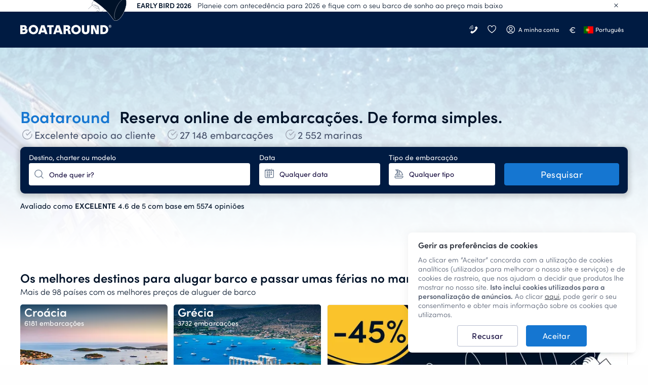

--- FILE ---
content_type: text/html; charset=UTF-8
request_url: https://www.boataround.com/pt
body_size: 53130
content:
<!DOCTYPE html><html lang="pt-PT" data-lang="pt_PT" data-country="IE"><head>
    <meta charset="utf-8">
    <meta http-equiv="X-UA-Compatible" content="IE=edge">
    <link rel="icon" type="image/png" href="https://imageresizer.yachtsbt.com/frontend/images/favicon.png?v=2">
    <link rel="manifest" href="https://assets.boataround.com/manifest.json">
    <meta name="csrf-token" content="FQ38c09zz2k13AaD2jprNlLLmiWHMVX1ytRt7Pcv">
    <meta name="viewport" content="width=device-width, initial-scale=1.0">
    <meta name="currency" content="EUR">
    <meta name="isLoggedIn" content="0">
                <meta name="isRobot" content="1">
        <meta http-equiv="content-type" content="text/html; charset=UTF-8">
<title>Aluguel de Barcos e Iates pelos Melhores Preços | Boataround</title>
<meta name="description" content="Alugue um barco, iate à vela ou catamarã pelos melhores preços online. ⛵ Barcos verificados com fotos reais. ✅ Serviço de atendimento ao cliente 24/7. ✅ Sem taxas de reserva. ✅">
<meta name="robots" content="index,follow">
<link rel="canonical" href="https://www.boataround.com/pt">
<link rel="alternate" href="https://www.boataround.com" hreflang="x-default">
<link rel="alternate" href="https://www.boataround.com" hreflang="en">
<link rel="alternate" href="https://www.boataround.com/cz" hreflang="cs">
<link rel="alternate" href="https://www.boataround.com/sk" hreflang="sk">
<link rel="alternate" href="https://www.boataround.com/no" hreflang="nb">
<link rel="alternate" href="https://www.boataround.com/se" hreflang="sv">
<link rel="alternate" href="https://www.boataround.com/da" hreflang="da">
<link rel="alternate" href="https://www.boataround.com/fi" hreflang="fi">
<link rel="alternate" href="https://www.boataround.com/de" hreflang="de">
<link rel="alternate" href="https://www.boataround.com/fr" hreflang="fr">
<link rel="alternate" href="https://www.boataround.com/pl" hreflang="pl">
<link rel="alternate" href="https://www.boataround.com/it" hreflang="it">
<link rel="alternate" href="https://www.boataround.com/nl" hreflang="nl">
<link rel="alternate" href="https://www.boataround.com/hu" hreflang="hu">
<link rel="alternate" href="https://www.boataround.com/us" hreflang="en-us">
<link rel="alternate" href="https://www.boataround.com/es" hreflang="es">
<link rel="alternate" href="https://www.boataround.com/ru" hreflang="ru">
<link rel="alternate" href="https://www.boataround.com/sl" hreflang="sl">
<link rel="alternate" href="https://www.boataround.com/ua" hreflang="uk">
<link rel="alternate" href="https://www.boataround.com/hr" hreflang="hr">
<link rel="alternate" href="https://www.boataround.com/bg" hreflang="bg">
<link rel="alternate" href="https://www.boataround.com/ro" hreflang="ro">
<link rel="alternate" href="https://www.boataround.com/lv" hreflang="lv">
<link rel="alternate" href="https://www.boataround.com/pt" hreflang="pt">
<link rel="alternate" href="https://www.boataround.com/gr" hreflang="el">
<link rel="alternate" href="https://www.boataround.com/et" hreflang="et">
<link rel="alternate" href="https://www.boataround.com/lt" hreflang="lt">
<link rel="alternate" href="https://www.boataround.com/tr" hreflang="tr">
<link rel="alternate" href="https://www.boataround.com/sr" hreflang="sr">
<link rel="alternate" href="https://www.boataround.com/ca" hreflang="ca">
<link rel="alternate" href="https://www.boataround.com/au" hreflang="en-au">
    <meta property="og:url" content="https://www.boataround.com/pt">
<meta property="og:title" content="Aluguel de Barcos e Iates pelos Melhores Preços | Boataround">
<meta property="og:description" content="Alugue um barco, iate à vela ou catamarã pelos melhores preços online. ⛵ Barcos verificados com fotos reais. ✅ Serviço de atendimento ao cliente 24/7. ✅ Sem taxas de reserva. ✅">
<meta property="og:image" content="https://imageresizer.yachtsbt.com/frontend/images/logomark-1200-630-dark.png">
<meta property="og:type" content="page">
<meta property="og:locale" content="pt_PT">
    <script async="" src="https://tagging.boataround.com/gtm.js?id=GTM-P32695"></script><script type="application/ld+json">{"@context":"https:\/\/schema.org","@graph":[{"@type":"Organization","name":"Boataround","alternateName":"Boataround.com","url":"https:\/\/www.boataround.com\/","logo":"https:\/\/imageresizer.yachtsbt.com\/frontend\/images\/favicon.png","contactPoint":[{"@type":"ContactPoint","telephone":"+44 330 818 0541","contactType":"customer service","availableLanguage":"en_EN"},{"@type":"ContactPoint","telephone":"+420 277 279 912","contactType":"customer service","availableLanguage":"cs_CZ"},{"@type":"ContactPoint","telephone":"+421 2\/222 006 22","contactType":"customer service","availableLanguage":"sk_SK"},{"@type":"ContactPoint","telephone":"+47 23 96 76 04","contactType":"customer service","availableLanguage":"no_NO"},{"@type":"ContactPoint","telephone":"+46 8 446 891 02","contactType":"customer service","availableLanguage":"sv_SE"},{"@type":"ContactPoint","telephone":"+45 89 88 82 45","contactType":"customer service","availableLanguage":"da_DK"},{"@type":"ContactPoint","telephone":"+358 9 42451790","contactType":"customer service","availableLanguage":"fi_FI"},{"@type":"ContactPoint","telephone":"+49 30 31 196 314","contactType":"customer service","availableLanguage":"de_DE"},{"@type":"ContactPoint","telephone":"+33 7 57 59 74 42","contactType":"customer service","availableLanguage":"fr_FR"},{"@type":"ContactPoint","telephone":"+48 22 307 18 56","contactType":"customer service","availableLanguage":"pl_PL"},{"@type":"ContactPoint","telephone":"+39 02 8295 6957","contactType":"customer service","availableLanguage":"it_IT"},{"@type":"ContactPoint","telephone":"+31 20 241 9012","contactType":"customer service","availableLanguage":"nl_NL"},{"@type":"ContactPoint","telephone":"+36 1 701 2042","contactType":"customer service","availableLanguage":"hu_HU"},{"@type":"ContactPoint","telephone":"+1 786-686-4152","contactType":"customer service","availableLanguage":"en_US"},{"@type":"ContactPoint","telephone":"+34 911 23 42 75","contactType":"customer service","availableLanguage":"es_ES"},{"@type":"ContactPoint","telephone":"+7 495 180-88-62","contactType":"customer service","availableLanguage":"ru_RU"},{"@type":"ContactPoint","telephone":"+380 94 712 7087","contactType":"customer service","availableLanguage":"ru_UA"},{"@type":"ContactPoint","telephone":"+386 1 600 39 75","contactType":"customer service","availableLanguage":"sl_SI"},{"@type":"ContactPoint","telephone":"+385 21 770 012","contactType":"customer service","availableLanguage":"hr_HR"},{"@type":"ContactPoint","telephone":"+359 2 491 6149","contactType":"customer service","availableLanguage":"bg_BG"},{"@type":"ContactPoint","telephone":"+40 31 630 0565","contactType":"customer service","availableLanguage":"ro_RO"},{"@type":"ContactPoint","telephone":"+371 67 717 230","contactType":"customer service","availableLanguage":"lv_LV"},{"@type":"ContactPoint","telephone":"+351 308 801 218","contactType":"customer service","availableLanguage":"pt_PT"},{"@type":"ContactPoint","telephone":"+30 21 1198 4234","contactType":"customer service","availableLanguage":"el_GR"},{"@type":"ContactPoint","telephone":"+372 8801277","contactType":"customer service","availableLanguage":"et_EE"},{"@type":"ContactPoint","telephone":"+370 5 214 2125","contactType":"customer service","availableLanguage":"lt_LT"},{"@type":"ContactPoint","telephone":"+90 800 621 2544","contactType":"customer service","availableLanguage":"tr_TR"},{"@type":"ContactPoint","telephone":"+354 539 5190","contactType":"customer service","availableLanguage":"is_IS"},{"@type":"ContactPoint","telephone":"+381 11 425 10 78","contactType":"customer service","availableLanguage":"sr_RS"},{"@type":"ContactPoint","telephone":"+34 911 23 42 75","contactType":"customer service","availableLanguage":"ca_ES"},{"@type":"ContactPoint","telephone":"+61 2 8311 8720","contactType":"customer service","availableLanguage":"en_AU"}],"sameAs":["https:\/\/www.facebook.com\/boataround\/","https:\/\/x.com\/boataround_com","https:\/\/www.instagram.com\/boataround\/","https:\/\/www.linkedin.com\/company\/boataround\/"]},
{"@type":"BreadcrumbList","itemListElement":[{"@type":"ListItem","position":1,"name":"Página inicial","item":"https:\/\/www.boataround.com\/pt"}]},
{"@type":"Product","name":"Customer reviews","aggregateRating":{"@type":"AggregateRating","ratingValue":4.6,"ratingCount":5574,"bestRating":5,"worstRating":0}}]}</script>

                <link rel="preconnect" href="https://assets.boataround.com">
    <link rel="preconnect" crossorigin="" href="https://api.boataround.com">
    <link rel="preconnect" href="https://imageresizer.yachtsbt.com/">
<link rel="preconnect" crossorigin="" href="https://www.google-analytics.com">
<link rel="preconnect" crossorigin="" href="https://googleads.g.doubleclick.net">
<link rel="preconnect" crossorigin="" href="https://stats.g.doubleclick.net">
        <link rel="preload" href="https://assets.boataround.com/frontend/fonts/sofia-pro/sofiapro-regular.woff2?v=3" as="font" crossorigin="anonymous" type="font/woff2">
<link rel="preload" href="https://assets.boataround.com/frontend/fonts/sofia-pro/sofiapro-semibold.woff2?v=3" as="font" crossorigin="anonymous" type="font/woff2">
<link rel="preload" href="https://assets.boataround.com/frontend/fonts/sofia-pro/sofiapro-light.woff2?v=3" as="font" crossorigin="anonymous" type="font/woff2">
<link rel="preload" href="https://assets.boataround.com/frontend/fonts/marina-icons/marina-icons.woff2?v=1.3450" as="font" crossorigin="anonymous" type="font/woff2">        
    
    <script id="credentials">
  window.userDetails = {
    first_name: "",
    last_name: "",
    email: "",
    country_id: "",
    phone_number: "",
    roles: "",
    accountTitle: "",
    _id: "",
  };
</script>            <script defer="" src="https://assets.boataround.com/frontend/dist/vendor-desktop.js?v=1.3450"></script>
    <script defer="" src="https://assets.boataround.com/frontend/dist/bundle-desktop.js?v=1.3450"></script>
    
    <script>
  window.__pageName = 'home';
  window.currentRouteName = 'frontend.boat.index';
  window.countries = JSON.parse('[{"_id":"5aeaf9d49c6227d73773d8ed","name":"Afghanistan","calling_code":"93","iso_alpha_2":"AF"},{"_id":"5aeaf9d49c6227d73773d8ee","name":"Albania","calling_code":"355","iso_alpha_2":"AL"},{"_id":"5aeaf9d49c6227d73773d8ef","name":"Algeria","calling_code":"213","iso_alpha_2":"DZ"},{"_id":"5aeaf9d49c6227d73773d8f0","name":"American Samoa","calling_code":"1684","iso_alpha_2":"AS"},{"_id":"5aeaf9d49c6227d73773d8f1","name":"Andorra","calling_code":"376","iso_alpha_2":"AD"},{"_id":"5aeaf9d49c6227d73773d8f2","name":"Angola","calling_code":"244","iso_alpha_2":"AO"},{"_id":"5aeaf9d49c6227d73773d8f3","name":"Anguilla","calling_code":"1264","iso_alpha_2":"AI"},{"_id":"5aeaf9d49c6227d73773d8f4","name":"Antarctica","calling_code":"672","iso_alpha_2":"AQ"},{"_id":"5aeaf9d49c6227d73773d8f5","name":"Antigua and Barbuda","calling_code":"1268","iso_alpha_2":"AG"},{"_id":"5aeaf9d49c6227d73773d8f6","name":"Argentina","calling_code":"54","iso_alpha_2":"AR"},{"_id":"5aeaf9d49c6227d73773d8f7","name":"Armenia","calling_code":"374","iso_alpha_2":"AM"},{"_id":"5aeaf9d49c6227d73773d8f8","name":"Aruba","calling_code":"297","iso_alpha_2":"AW"},{"_id":"5aeaf9d49c6227d73773d8f9","name":"Australia","calling_code":"61","iso_alpha_2":"AU"},{"_id":"5aeaf9d49c6227d73773d8fa","name":"Austria","calling_code":"43","iso_alpha_2":"AT"},{"_id":"5aeaf9d49c6227d73773d8fb","name":"Azerbaijan","calling_code":"994","iso_alpha_2":"AZ"},{"_id":"5aeaf9d49c6227d73773d8fc","name":"Bahama","calling_code":"1242","iso_alpha_2":"BS"},{"_id":"5aeaf9d49c6227d73773d8fd","name":"Bahrain","calling_code":"973","iso_alpha_2":"BH"},{"_id":"5aeaf9d49c6227d73773d8fe","name":"Bangladesh","calling_code":"880","iso_alpha_2":"BD"},{"_id":"5aeaf9d49c6227d73773d8ff","name":"Barbados","calling_code":"1246","iso_alpha_2":"BB"},{"_id":"5aeaf9d49c6227d73773d900","name":"Belarus","calling_code":"375","iso_alpha_2":"BY"},{"_id":"5aeaf9d49c6227d73773d901","name":"Belgium","calling_code":"32","iso_alpha_2":"BE"},{"_id":"5aeaf9d49c6227d73773d902","name":"Belize","calling_code":"501","iso_alpha_2":"BZ"},{"_id":"5aeaf9d49c6227d73773d903","name":"Benin","calling_code":"229","iso_alpha_2":"BJ"},{"_id":"5aeaf9d49c6227d73773d904","name":"Bermuda","calling_code":"1441","iso_alpha_2":"BM"},{"_id":"5aeaf9d49c6227d73773d905","name":"Bhutan","calling_code":"975","iso_alpha_2":"BT"},{"_id":"5aeaf9d49c6227d73773d906","name":"Bolivia","calling_code":"591","iso_alpha_2":"BO"},{"_id":"5aeaf9d49c6227d73773d907","name":"Bosnia and Herzegovina","calling_code":"387","iso_alpha_2":"BA"},{"_id":"5aeaf9d49c6227d73773d908","name":"Botswana","calling_code":"267","iso_alpha_2":"BW"},{"_id":"5aeaf9d49c6227d73773d909","name":"Bouvet Island","calling_code":"47","iso_alpha_2":"BV"},{"_id":"5aeaf9d49c6227d73773d90a","name":"Brazil","calling_code":"55","iso_alpha_2":"BR"},{"_id":"5aeaf9d49c6227d73773d90b","name":"British Indian Ocean Territory","calling_code":"246","iso_alpha_2":"IO"},{"_id":"5aeaf9d49c6227d73773d90c","name":"British Virgin Islands","calling_code":"1284","iso_alpha_2":"VG"},{"_id":"5aeaf9d49c6227d73773d90d","name":"Brunei Darussalam","calling_code":"673","iso_alpha_2":"BN"},{"_id":"5aeaf9d49c6227d73773d90e","name":"Bulgaria","calling_code":"359","iso_alpha_2":"BG"},{"_id":"5aeaf9d49c6227d73773d90f","name":"Burkina Faso","calling_code":"226","iso_alpha_2":"BF"},{"_id":"5aeaf9d49c6227d73773d910","name":"Burundi","calling_code":"257","iso_alpha_2":"BI"},{"_id":"5aeaf9d49c6227d73773d912","name":"Cambodia","calling_code":"855","iso_alpha_2":"KH"},{"_id":"5aeaf9d49c6227d73773d913","name":"Cameroon","calling_code":"237","iso_alpha_2":"CM"},{"_id":"5aeaf9d49c6227d73773d914","name":"Canada","calling_code":"1","iso_alpha_2":"CA"},{"_id":"5aeaf9d49c6227d73773d915","name":"Cape Verde","calling_code":"238","iso_alpha_2":"CV"},{"_id":"5aeaf9d49c6227d73773d916","name":"Cayman Islands","calling_code":"1345","iso_alpha_2":"KY"},{"_id":"5aeaf9d49c6227d73773d917","name":"Central African Republic","calling_code":"236","iso_alpha_2":"CF"},{"_id":"5aeaf9d49c6227d73773d918","name":"Chad","calling_code":"235","iso_alpha_2":"TD"},{"_id":"5aeaf9d49c6227d73773d919","name":"Chile","calling_code":"56","iso_alpha_2":"CL"},{"_id":"5aeaf9d49c6227d73773d91a","name":"China","calling_code":"86","iso_alpha_2":"CN"},{"_id":"5aeaf9d49c6227d73773d91b","name":"Christmas Island","calling_code":"61","iso_alpha_2":"CX"},{"_id":"5aeaf9d49c6227d73773d91c","name":"Cocos ( Keeling) Islands","calling_code":"61","iso_alpha_2":"CC"},{"_id":"5aeaf9d49c6227d73773d91d","name":"Colombia","calling_code":"57","iso_alpha_2":"CO"},{"_id":"5aeaf9d49c6227d73773d91e","name":"Comoros","calling_code":"269","iso_alpha_2":"KM"},{"_id":"5aeaf9d49c6227d73773d91f","name":"Congo","calling_code":"242","iso_alpha_2":"CG"},{"_id":"5aeaf9d49c6227d73773d920","name":"Cook Islands","calling_code":"682","iso_alpha_2":"CK"},{"_id":"69458e15430a7b68c295f81f","name":"Costa Rica","calling_code":"506","iso_alpha_2":"CR"},{"_id":"5aeaf9d49c6227d73773d922","name":"Croatia","calling_code":"385","iso_alpha_2":"HR"},{"_id":"5aeaf9d49c6227d73773d923","name":"Cuba","calling_code":"53","iso_alpha_2":"CU"},{"_id":"5aeaf9d49c6227d73773d924","name":"Cyprus","calling_code":"357","iso_alpha_2":"CY"},{"_id":"5aeaf9d49c6227d73773d925","name":"Czech Republic","calling_code":"420","iso_alpha_2":"CZ"},{"_id":"5aeaf9d49c6227d73773d926","name":"Denmark","calling_code":"45","iso_alpha_2":"DK"},{"_id":"5aeaf9d49c6227d73773d927","name":"Djibouti","calling_code":"253","iso_alpha_2":"DJ"},{"_id":"5aeaf9d49c6227d73773d928","name":"Dominica","calling_code":"1767","iso_alpha_2":"DM"},{"_id":"5aeaf9d49c6227d73773d929","name":"Dominican Republic","calling_code":"1809","iso_alpha_2":"DO"},{"_id":"5aeaf9d49c6227d73773d92a","name":"East Timor","calling_code":"670","iso_alpha_2":"TL"},{"_id":"5aeaf9d49c6227d73773d92b","name":"Ecuador","calling_code":"593","iso_alpha_2":"EC"},{"_id":"5aeaf9d49c6227d73773d92c","name":"Egypt","calling_code":"20","iso_alpha_2":"EG"},{"_id":"5aeaf9d49c6227d73773d92d","name":"El Salvador","calling_code":"503","iso_alpha_2":"SV"},{"_id":"5aeaf9d49c6227d73773d92e","name":"Equatorial Guinea","calling_code":"240","iso_alpha_2":"GQ"},{"_id":"5aeaf9d49c6227d73773d92f","name":"Eritrea","calling_code":"291","iso_alpha_2":"ER"},{"_id":"5aeaf9d49c6227d73773d930","name":"Estonia","calling_code":"372","iso_alpha_2":"EE"},{"_id":"5aeaf9d49c6227d73773d931","name":"Ethiopia","calling_code":"251","iso_alpha_2":"ET"},{"_id":"5aeaf9d49c6227d73773d932","name":"Falkland Islands","calling_code":"500","iso_alpha_2":"FK"},{"_id":"5aeaf9d49c6227d73773d933","name":"Faroe Islands","calling_code":"298","iso_alpha_2":"FO"},{"_id":"5aeaf9d49c6227d73773d934","name":"Fiji","calling_code":"679","iso_alpha_2":"FJ"},{"_id":"5aeaf9d49c6227d73773d935","name":"Finland","calling_code":"358","iso_alpha_2":"FI"},{"_id":"5aeaf9d49c6227d73773d936","name":"France","calling_code":"33","iso_alpha_2":"FR"},{"_id":"5aeaf9d49c6227d73773d937","name":"French Guiana","calling_code":"594","iso_alpha_2":"GF"},{"_id":"5aeaf9d49c6227d73773d938","name":"French Polynesia","calling_code":"689","iso_alpha_2":"PF"},{"_id":"5aeaf9d49c6227d73773d939","name":"French Southern Territories","calling_code":"262","iso_alpha_2":"TF"},{"_id":"5aeaf9d49c6227d73773d93a","name":"Gabon","calling_code":"241","iso_alpha_2":"GA"},{"_id":"5aeaf9d49c6227d73773d93b","name":"Gambia","calling_code":"220","iso_alpha_2":"GM"},{"_id":"5aeaf9d49c6227d73773d93c","name":"Georgia","calling_code":"995","iso_alpha_2":"GE"},{"_id":"5aeaf9d49c6227d73773d93d","name":"Germany","calling_code":"49","iso_alpha_2":"DE"},{"_id":"5aeaf9d49c6227d73773d93e","name":"Ghana","calling_code":"233","iso_alpha_2":"GH"},{"_id":"5aeaf9d49c6227d73773d93f","name":"Gibraltar","calling_code":"350","iso_alpha_2":"GI"},{"_id":"5aeaf9d49c6227d73773d9c9","name":"Great Britain","calling_code":"44","iso_alpha_2":"GB"},{"_id":"5aeaf9d49c6227d73773d940","name":"Greece","calling_code":"30","iso_alpha_2":"GR"},{"_id":"5aeaf9d49c6227d73773d941","name":"Greenland","calling_code":"299","iso_alpha_2":"GL"},{"_id":"5aeaf9d49c6227d73773d942","name":"Grenada","calling_code":"1473","iso_alpha_2":"GD"},{"_id":"5aeaf9d49c6227d73773d943","name":"Guadeloupe","calling_code":"590","iso_alpha_2":"GP"},{"_id":"5aeaf9d49c6227d73773d944","name":"Guam","calling_code":"1671","iso_alpha_2":"GU"},{"_id":"5aeaf9d49c6227d73773d945","name":"Guatemala","calling_code":"502","iso_alpha_2":"GT"},{"_id":"5aeaf9d49c6227d73773d9da","name":"Guernsey (Channel Islands)","calling_code":"44","iso_alpha_2":"GG"},{"_id":"5aeaf9d49c6227d73773d946","name":"Guinea","calling_code":"224","iso_alpha_2":"GN"},{"_id":"5aeaf9d49c6227d73773d947","name":"Guinea-Bissau","calling_code":"245","iso_alpha_2":"GW"},{"_id":"5aeaf9d49c6227d73773d948","name":"Guyana","calling_code":"592","iso_alpha_2":"GY"},{"_id":"5aeaf9d49c6227d73773d949","name":"Haiti","calling_code":"509","iso_alpha_2":"HT"},{"_id":"5aeaf9d49c6227d73773d94a","name":"Heard and McDonald Islands","calling_code":"672","iso_alpha_2":"HM"},{"_id":"5aeaf9d49c6227d73773d94b","name":"Honduras","calling_code":"504","iso_alpha_2":"HN"},{"_id":"5aeaf9d49c6227d73773d94c","name":"Hong Kong","calling_code":"852","iso_alpha_2":"HK"},{"_id":"5aeaf9d49c6227d73773d94d","name":"Hungary","calling_code":"36","iso_alpha_2":"HU"},{"_id":"5aeaf9d49c6227d73773d94e","name":"Iceland","calling_code":"354","iso_alpha_2":"IS"},{"_id":"5aeaf9d49c6227d73773d94f","name":"India","calling_code":"91","iso_alpha_2":"IN"},{"_id":"5aeaf9d49c6227d73773d950","name":"Indonesia","calling_code":"62","iso_alpha_2":"ID"},{"_id":"5aeaf9d49c6227d73773d953","name":"Iran","calling_code":"98","iso_alpha_2":"IR"},{"_id":"5aeaf9d49c6227d73773d951","name":"Iraq","calling_code":"964","iso_alpha_2":"IQ"},{"_id":"5aeaf9d49c6227d73773d952","name":"Ireland","calling_code":"353","iso_alpha_2":"IE"},{"_id":"5aeaf9d49c6227d73773d954","name":"Israel","calling_code":"972","iso_alpha_2":"IL"},{"_id":"5aeaf9d49c6227d73773d955","name":"Italy","calling_code":"39","iso_alpha_2":"IT"},{"_id":"5aeaf9d49c6227d73773d911","name":"Ivory Coast","calling_code":"225","iso_alpha_2":"CI"},{"_id":"5aeaf9d49c6227d73773d956","name":"Jamaica","calling_code":"1876","iso_alpha_2":"JM"},{"_id":"5aeaf9d49c6227d73773d957","name":"Japan","calling_code":"81","iso_alpha_2":"JP"},{"_id":"5aeaf9d49c6227d73773d9db","name":"Jersey","calling_code":"44","iso_alpha_2":"JE"},{"_id":"5aeaf9d49c6227d73773d958","name":"Jordan","calling_code":"962","iso_alpha_2":"JO"},{"_id":"5aeaf9d49c6227d73773d959","name":"Kazakhstan","calling_code":"76","iso_alpha_2":"KZ"},{"_id":"5aeaf9d49c6227d73773d95a","name":"Kenya","calling_code":"254","iso_alpha_2":"KE"},{"_id":"5aeaf9d49c6227d73773d95b","name":"Kiribati","calling_code":"686","iso_alpha_2":"KI"},{"_id":"5aeaf9d49c6227d73773d95e","name":"Kuwait","calling_code":"965","iso_alpha_2":"KW"},{"_id":"5aeaf9d49c6227d73773d95f","name":"Kyrgyzstan","calling_code":"996","iso_alpha_2":"KG"},{"_id":"5aeaf9d49c6227d73773d960","name":"Laos","calling_code":"856","iso_alpha_2":"LA"},{"_id":"5aeaf9d49c6227d73773d961","name":"Latvia","calling_code":"371","iso_alpha_2":"LV"},{"_id":"5aeaf9d49c6227d73773d962","name":"Lebanon","calling_code":"961","iso_alpha_2":"LB"},{"_id":"5aeaf9d49c6227d73773d963","name":"Lesotho","calling_code":"266","iso_alpha_2":"LS"},{"_id":"5aeaf9d49c6227d73773d964","name":"Liberia","calling_code":"231","iso_alpha_2":"LR"},{"_id":"5aeaf9d49c6227d73773d965","name":"Libya","calling_code":"218","iso_alpha_2":"LY"},{"_id":"5aeaf9d49c6227d73773d966","name":"Liechtenstein","calling_code":"423","iso_alpha_2":"LI"},{"_id":"5aeaf9d49c6227d73773d967","name":"Lithuania","calling_code":"370","iso_alpha_2":"LT"},{"_id":"5aeaf9d49c6227d73773d968","name":"Luxembourg","calling_code":"352","iso_alpha_2":"LU"},{"_id":"5aeaf9d49c6227d73773d969","name":"Macau","calling_code":"853","iso_alpha_2":"MO"},{"_id":"5aeaf9d49c6227d73773d96a","name":"Madagascar","calling_code":"261","iso_alpha_2":"MG"},{"_id":"5aeaf9d49c6227d73773d96b","name":"Malawi","calling_code":"265","iso_alpha_2":"MW"},{"_id":"5aeaf9d49c6227d73773d96c","name":"Malaysia","calling_code":"60","iso_alpha_2":"MY"},{"_id":"5aeaf9d49c6227d73773d96d","name":"Maldives","calling_code":"960","iso_alpha_2":"MV"},{"_id":"5aeaf9d49c6227d73773d96e","name":"Mali","calling_code":"223","iso_alpha_2":"ML"},{"_id":"5aeaf9d49c6227d73773d96f","name":"Malta","calling_code":"356","iso_alpha_2":"MT"},{"_id":"5aeaf9d49c6227d73773d970","name":"Marshall Islands","calling_code":"692","iso_alpha_2":"MH"},{"_id":"5aeaf9d49c6227d73773d971","name":"Martinique","calling_code":"596","iso_alpha_2":"MQ"},{"_id":"5aeaf9d49c6227d73773d972","name":"Mauritania","calling_code":"222","iso_alpha_2":"MR"},{"_id":"5aeaf9d49c6227d73773d973","name":"Mauritius","calling_code":"230","iso_alpha_2":"MU"},{"_id":"5aeaf9d49c6227d73773d974","name":"Mayotte","calling_code":"262","iso_alpha_2":"YT"},{"_id":"5aeaf9d49c6227d73773d975","name":"Mexico","calling_code":"52","iso_alpha_2":"MX"},{"_id":"5aeaf9d49c6227d73773d976","name":"Micronesia","calling_code":"691","iso_alpha_2":"FM"},{"_id":"5aeaf9d49c6227d73773d977","name":"Moldova","calling_code":"373","iso_alpha_2":"MD"},{"_id":"5aeaf9d49c6227d73773d978","name":"Monaco","calling_code":"377","iso_alpha_2":"MC"},{"_id":"5aeaf9d49c6227d73773d979","name":"Mongolia","calling_code":"976","iso_alpha_2":"MN"},{"_id":"5aeaf9d49c6227d73773d97a","name":"Monserrat","calling_code":"1664","iso_alpha_2":"MS"},{"_id":"5aeaf9d49c6227d73773d921","name":"Montenegro","calling_code":"382","iso_alpha_2":"ME"},{"_id":"5aeaf9d49c6227d73773d97b","name":"Morocco","calling_code":"212","iso_alpha_2":"MA"},{"_id":"5aeaf9d49c6227d73773d97c","name":"Mozambique","calling_code":"258","iso_alpha_2":"MZ"},{"_id":"5aeaf9d49c6227d73773d97d","name":"Myanmar","calling_code":"95","iso_alpha_2":"MM"},{"_id":"5aeaf9d49c6227d73773d97e","name":"Nambia","calling_code":"264","iso_alpha_2":"NA"},{"_id":"5aeaf9d49c6227d73773d97f","name":"Nauru","calling_code":"674","iso_alpha_2":"NR"},{"_id":"5aeaf9d49c6227d73773d980","name":"Nepal","calling_code":"977","iso_alpha_2":"NP"},{"_id":"5aeaf9d49c6227d73773d982","name":"Netherlands","calling_code":"31","iso_alpha_2":"NL"},{"_id":"5aeaf9d49c6227d73773d981","name":"Netherlands Antilles","calling_code":"599","iso_alpha_2":"AN"},{"_id":"5aeaf9d49c6227d73773d983","name":"New Caledonia","calling_code":"687","iso_alpha_2":"NC"},{"_id":"5aeaf9d49c6227d73773d984","name":"New Zealand","calling_code":"64","iso_alpha_2":"NZ"},{"_id":"5aeaf9d49c6227d73773d985","name":"Nicaragua","calling_code":"505","iso_alpha_2":"NI"},{"_id":"5aeaf9d49c6227d73773d986","name":"Niger","calling_code":"227","iso_alpha_2":"NE"},{"_id":"5aeaf9d49c6227d73773d987","name":"Nigeria","calling_code":"234","iso_alpha_2":"NG"},{"_id":"5aeaf9d49c6227d73773d988","name":"Niue","calling_code":"683","iso_alpha_2":"NU"},{"_id":"5aeaf9d49c6227d73773d989","name":"Norfolk Island","calling_code":"672","iso_alpha_2":"NF"},{"_id":"5aeaf9d49c6227d73773d95c","name":"North Korea","calling_code":"850","iso_alpha_2":"KP"},{"_id":"5aeaf9d49c6227d73773d9dc","name":"North Macedonia","calling_code":"389","iso_alpha_2":"MK"},{"_id":"5aeaf9d49c6227d73773d98a","name":"Northern Mariana Islands","calling_code":"1670","iso_alpha_2":"MP"},{"_id":"5aeaf9d49c6227d73773d98b","name":"Norway","calling_code":"47","iso_alpha_2":"NO"},{"_id":"5aeaf9d49c6227d73773d98c","name":"Oman","calling_code":"968","iso_alpha_2":"OM"},{"_id":"5aeaf9d49c6227d73773d98d","name":"Pakistan","calling_code":"92","iso_alpha_2":"PK"},{"_id":"5aeaf9d49c6227d73773d98e","name":"Palau","calling_code":"680","iso_alpha_2":"PW"},{"_id":"5aeaf9d49c6227d73773d98f","name":"Panama","calling_code":"507","iso_alpha_2":"PA"},{"_id":"5aeaf9d49c6227d73773d990","name":"Papua New Guinea","calling_code":"675","iso_alpha_2":"PG"},{"_id":"5aeaf9d49c6227d73773d991","name":"Paraguay","calling_code":"595","iso_alpha_2":"PY"},{"_id":"5aeaf9d49c6227d73773d992","name":"Peru","calling_code":"51","iso_alpha_2":"PE"},{"_id":"5aeaf9d49c6227d73773d993","name":"Philippines","calling_code":"63","iso_alpha_2":"PH"},{"_id":"5aeaf9d49c6227d73773d994","name":"Pitcairn","calling_code":"64","iso_alpha_2":"PN"},{"_id":"5aeaf9d49c6227d73773d995","name":"Poland","calling_code":"48","iso_alpha_2":"PL"},{"_id":"5aeaf9d49c6227d73773d996","name":"Portugal","calling_code":"351","iso_alpha_2":"PT"},{"_id":"5aeaf9d49c6227d73773d997","name":"Puerto Rico","calling_code":"1787","iso_alpha_2":"PR"},{"_id":"5aeaf9d49c6227d73773d998","name":"Qatar","calling_code":"974","iso_alpha_2":"QA"},{"_id":"5aeaf9d49c6227d73773d99a","name":"Romania","calling_code":"40","iso_alpha_2":"RO"},{"_id":"5aeaf9d49c6227d73773d99b","name":"Russian Federation","calling_code":"7","iso_alpha_2":"RU"},{"_id":"5aeaf9d49c6227d73773d99c","name":"Rwanda","calling_code":"250","iso_alpha_2":"RW"},{"_id":"5aeaf9d49c6227d73773d999","name":"R\u00e9union","calling_code":"262","iso_alpha_2":"RE"},{"_id":"5aeaf9d49c6227d73773d9ab","name":"S.Georgia and Sandwich Islands","calling_code":"500","iso_alpha_2":"GS"},{"_id":"5aeaf9d49c6227d73773d99d","name":"Saint Lucia","calling_code":"1758","iso_alpha_2":"LC"},{"_id":"5aeaf9d49c6227d73773d99e","name":"Samoa","calling_code":"685","iso_alpha_2":"WS"},{"_id":"5aeaf9d49c6227d73773d99f","name":"San Marino","calling_code":"378","iso_alpha_2":"SM"},{"_id":"5aeaf9d49c6227d73773d9a0","name":"Sao Tome and Principe","calling_code":"239","iso_alpha_2":"ST"},{"_id":"5aeaf9d49c6227d73773d9a1","name":"Saudi Arabia","calling_code":"966","iso_alpha_2":"SA"},{"_id":"5aeaf9d49c6227d73773d9a2","name":"Senegal","calling_code":"221","iso_alpha_2":"SN"},{"_id":"5aeaf9d49c6227d73773d9d6","name":"Serbia","calling_code":"381","iso_alpha_2":"RS"},{"_id":"5aeaf9d49c6227d73773d9a3","name":"Seychelles","calling_code":"248","iso_alpha_2":"SC"},{"_id":"5aeaf9d49c6227d73773d9a4","name":"Sierra Leone","calling_code":"232","iso_alpha_2":"SL"},{"_id":"5aeaf9d49c6227d73773d9a5","name":"Singapore","calling_code":"65","iso_alpha_2":"SG"},{"_id":"5aeaf9d49c6227d73773d9a6","name":"Slovakia","calling_code":"421","iso_alpha_2":"SK"},{"_id":"5aeaf9d49c6227d73773d9a7","name":"Slovenia","calling_code":"386","iso_alpha_2":"SI"},{"_id":"5aeaf9d49c6227d73773d9a8","name":"Solomon Islands","calling_code":"677","iso_alpha_2":"SB"},{"_id":"5aeaf9d49c6227d73773d9a9","name":"Somalia","calling_code":"252","iso_alpha_2":"SO"},{"_id":"5aeaf9d49c6227d73773d9aa","name":"South Africa","calling_code":"27","iso_alpha_2":"ZA"},{"_id":"5aeaf9d49c6227d73773d95d","name":"South Korea","calling_code":"82","iso_alpha_2":"KR"},{"_id":"5aeaf9d49c6227d73773d9ac","name":"Spain","calling_code":"34","iso_alpha_2":"ES"},{"_id":"5aeaf9d49c6227d73773d9ad","name":"Sri Lanka","calling_code":"94","iso_alpha_2":"LK"},{"_id":"5aeaf9d49c6227d73773d9ae","name":"St. Helena","calling_code":"290","iso_alpha_2":"SH"},{"_id":"5aeaf9d49c6227d73773d9af","name":"St. Kitts and Nevis","calling_code":"1869","iso_alpha_2":"KN"},{"_id":"5aeaf9d49c6227d73773d9b0","name":"St. Pierre and Miquelon","calling_code":"508","iso_alpha_2":"PM"},{"_id":"5aeaf9d49c6227d73773d9b1","name":"St. Vincent and the Grenadines","calling_code":"1784","iso_alpha_2":"VC"},{"_id":"5aeaf9d49c6227d73773d9b2","name":"Sudan","calling_code":"249","iso_alpha_2":"SD"},{"_id":"5aeaf9d49c6227d73773d9b3","name":"Suriname","calling_code":"597","iso_alpha_2":"SR"},{"_id":"5aeaf9d49c6227d73773d9b4","name":"Svalbard and Jan Mayen Islands","calling_code":"4779","iso_alpha_2":"SJ"},{"_id":"5aeaf9d49c6227d73773d9b5","name":"Swaziland","calling_code":"268","iso_alpha_2":"SZ"},{"_id":"5aeaf9d49c6227d73773d9b6","name":"Sweden","calling_code":"46","iso_alpha_2":"SE"},{"_id":"5aeaf9d49c6227d73773d9b7","name":"Switzerland","calling_code":"41","iso_alpha_2":"CH"},{"_id":"5aeaf9d49c6227d73773d9b8","name":"Syrian Arab Republic","calling_code":"963","iso_alpha_2":"SY"},{"_id":"5aeaf9d49c6227d73773d9b9","name":"Taiwan","calling_code":"886","iso_alpha_2":"TW"},{"_id":"5aeaf9d49c6227d73773d9ba","name":"Tajikistan","calling_code":"992","iso_alpha_2":"TJ"},{"_id":"5aeaf9d49c6227d73773d9bb","name":"Tanzania","calling_code":"255","iso_alpha_2":"TZ"},{"_id":"5aeaf9d49c6227d73773d9bc","name":"Thailand","calling_code":"66","iso_alpha_2":"TH"},{"_id":"5aeaf9d49c6227d73773d9bd","name":"Togo","calling_code":"228","iso_alpha_2":"TG"},{"_id":"5aeaf9d49c6227d73773d9be","name":"Tokelau","calling_code":"690","iso_alpha_2":"TK"},{"_id":"5aeaf9d49c6227d73773d9bf","name":"Tonga","calling_code":"676","iso_alpha_2":"TO"},{"_id":"5aeaf9d49c6227d73773d9c0","name":"Trinidad and Tobago","calling_code":"1868","iso_alpha_2":"TT"},{"_id":"5aeaf9d49c6227d73773d9c1","name":"Tunisia","calling_code":"216","iso_alpha_2":"TN"},{"_id":"5aeaf9d49c6227d73773d9c2","name":"Turkey","calling_code":"90","iso_alpha_2":"TR"},{"_id":"5aeaf9d49c6227d73773d9c3","name":"Turkmenistan","calling_code":"993","iso_alpha_2":"TM"},{"_id":"5aeaf9d49c6227d73773d9c4","name":"Turks and Caicos Islands","calling_code":"1649","iso_alpha_2":"TC"},{"_id":"5aeaf9d49c6227d73773d9c5","name":"Tuvalu","calling_code":"688","iso_alpha_2":"TV"},{"_id":"5aeaf9d49c6227d73773d9ca","name":"US Minor Outlying Islands","calling_code":"1","iso_alpha_2":"UM"},{"_id":"5aeaf9d49c6227d73773d9cc","name":"US Virgin Islands","calling_code":"1340","iso_alpha_2":"VI"},{"_id":"5aeaf9d49c6227d73773d9c6","name":"Uganda","calling_code":"256","iso_alpha_2":"UG"},{"_id":"5aeaf9d49c6227d73773d9c7","name":"Ukraine","calling_code":"380","iso_alpha_2":"UA"},{"_id":"5aeaf9d49c6227d73773d9c8","name":"United Arab Emirates","calling_code":"971","iso_alpha_2":"AE"},{"_id":"5aeaf9d49c6227d73773d9cb","name":"United States of America","calling_code":"1","iso_alpha_2":"US"},{"_id":"5aeaf9d49c6227d73773d9cd","name":"Uruguay","calling_code":"598","iso_alpha_2":"UY"},{"_id":"5aeaf9d49c6227d73773d9ce","name":"Uzbekistan","calling_code":"998","iso_alpha_2":"UZ"},{"_id":"5aeaf9d49c6227d73773d9cf","name":"Vanuatu","calling_code":"678","iso_alpha_2":"VU"},{"_id":"5aeaf9d49c6227d73773d9d0","name":"Vatican","calling_code":"3906698","iso_alpha_2":"VA"},{"_id":"5aeaf9d49c6227d73773d9d1","name":"Venezuela","calling_code":"58","iso_alpha_2":"VE"},{"_id":"5aeaf9d49c6227d73773d9d2","name":"Viet Nam","calling_code":"84","iso_alpha_2":"VN"},{"_id":"5aeaf9d49c6227d73773d9d3","name":"Wallis and Futuna Islands","calling_code":"681","iso_alpha_2":"WF"},{"_id":"5aeaf9d49c6227d73773d9d4","name":"Western Sahara","calling_code":"212","iso_alpha_2":"EH"},{"_id":"5aeaf9d49c6227d73773d9d5","name":"Yemen","calling_code":"967","iso_alpha_2":"YE"},{"_id":"5aeaf9d49c6227d73773d9d7","name":"Zaire","calling_code":"243","iso_alpha_2":"ZR"},{"_id":"5aeaf9d49c6227d73773d9d8","name":"Zambia","calling_code":"260","iso_alpha_2":"ZM"},{"_id":"5aeaf9d49c6227d73773d9d9","name":"Zimbabwe","calling_code":"263","iso_alpha_2":"ZW"}]');

  </script>


                                            
                <link rel="stylesheet" href="https://assets.boataround.com/frontend/dist/bundle-desktop.css?v=1.3450">
                            
    
    <script>
  window.dataLayer = window.dataLayer || [];
  window.gtag = function() {dataLayer.push(arguments);};

        gtag("consent", "default", {
        ad_personalization: "denied",
        ad_storage: "denied",
        ad_user_data: "denied",
        analytics_storage: "denied",
        functionality_storage: "granted",
        personalization_storage: "denied",
        security_storage: "denied"
      });
  
    
  dataLayer.push({ locale: 'pt_PT' });
</script>


    
    <script>(function(w, d, s, l, i) {
        w[l] = w[l] || [];
        w[l].push({
          "gtm.start":
            new Date().getTime(), event: "gtm.js"
        });
        var f = d.getElementsByTagName(s)[0],
          j = d.createElement(s), dl = l != "dataLayer" ? "&l=" + l : "";
        j.async = true;
        j.src =
          "https://tagging.boataround.com/gtm.js?id=" + i + dl;
        f.parentNode.insertBefore(j, f);
      })(window, document, "script", "dataLayer", "GTM-P32695");</script>

    
        <link rel="stylesheet" type="text/css" href="https://assets.boataround.com/frontend/dist/20-c1ddb076.css"><script charset="utf-8" src="https://assets.boataround.com/frontend/dist/page34-3ac85fcd-desktop.js"></script><link rel="prefetch" as="script" href="https://assets.boataround.com/frontend/dist/100-7b8245fc-desktop.js"><link rel="prefetch" as="script" href="https://assets.boataround.com/frontend/dist/101-d806d44c-desktop.js"><link rel="prefetch" as="script" href="https://assets.boataround.com/frontend/dist/103-7d942bec-desktop.js"><link rel="prefetch" as="script" href="https://assets.boataround.com/frontend/dist/1-7803b0c7-desktop.js"><script charset="utf-8" src="https://assets.boataround.com/frontend/dist/151-3e33fd2d-desktop.js"></script><script type="text/javascript" src="//widget.trustpilot.com/bootstrap/v5/tp.widget.bootstrap.min.js" async=""></script><link rel="stylesheet" type="text/css" href="https://assets.boataround.com/frontend/dist/111-91bc193e.css"><script charset="utf-8" src="https://assets.boataround.com/frontend/dist/111-1a9a9b54-desktop.js"></script><script charset="utf-8" src="https://assets.boataround.com/frontend/dist/150-d46cd668-desktop.js"></script><script charset="utf-8" src="https://assets.boataround.com/frontend/dist/143-3cbc35e8-desktop.js"></script><script charset="utf-8" src="https://assets.boataround.com/frontend/dist/152-ae706f74-desktop.js"></script><link rel="stylesheet" type="text/css" href="https://assets.boataround.com/frontend/dist/73-308515a8.css"><script charset="utf-8" src="https://assets.boataround.com/frontend/dist/73-e6382d81-desktop.js"></script><link rel="stylesheet" type="text/css" href="https://assets.boataround.com/frontend/dist/119-e578872e.css"><script charset="utf-8" src="https://assets.boataround.com/frontend/dist/119-6fe4bd17-desktop.js"></script><link rel="stylesheet" type="text/css" href="https://assets.boataround.com/frontend/dist/97-a372fb56.css"><script charset="utf-8" src="https://assets.boataround.com/frontend/dist/97-3bfe73ed-desktop.js"></script></head>
<body class="desktop">

<script>var __ = JSON.parse('{"Exclusive on Boataround":"Exclusivo na Boataround","Select pick-up date":"Selecionar data de embarque","Free cancellation":"Cancelamento gratuito","Risk-free booking with free cancellation":"Reserva sem riscos com cancelamento gratuito","Deposit protection":"Prote\u00e7\u00e3o do dep\u00f3sito","Sail with confidence with your Security Deposit protected":"A prote\u00e7\u00e3o do dep\u00f3sito cobre-o a si e \u00e0 sua equipa contra os danos causados durante o per\u00edodo de aluguer","Always the best price":"Sempre o melhor pre\u00e7o","No excuses. No hidden fees!":"Sem taxas escondidas!","We\u0027ve got your back":"Conte connosco","We take care of any problem you might have. Immediately and without questions.":"Tratamos de qualquer problema que possa ter. Sem perguntas. De forma imediata!","Sail more, worry less":"Navegue mais, preocupe-se menos","100% verified partners and boats":"Parceiros e barcos 100% verificados","Yacht reviews":"Avalia\u00e7\u00f5es das embarca\u00e7\u00f5es","reviews you can trust! Real reviews from real sailors.":"avalia\u00e7\u00f5es em que pode confiar! Avalia\u00e7\u00f5es reais, de pessoas reais.","Inspiration for your next sailing holiday":"Inspira\u00e7\u00e3o para as suas pr\u00f3ximas f\u00e9rias no mar","Find hidden places like locals, and enjoy tips for your next yacht charter":"Aproveite as nossas dicas e passe a conhecer os destinos como um local","%smin":"%s min","Show more":"Mostrar mais","%1$s reasons to choose Boataround":"%1$s raz\u00f5es para escolher a Boataround","Do you need help?":"Precisa de ajuda?","Years of experience":"anos de experi\u00eancia","Boataround was built around the idea that renting a boat can be as simple as booking a hotel room. Today, we power yacht charter and boat rentals in %1$s countries worldwide.":"A Boataround foi criada ao redor da ideia de que alugar um barco pode ser t\u00e3o simples como reservar um quarto de hotel. Hoje, promovemos o aluguer de barcos em %1$s pa\u00edses de todo o mundo.","Unbeatable prices":"Pre\u00e7os imbat\u00edveis","Save money on deals you won\u0027t find anywhere else":"Poupe dinheiro em oportunidades que n\u00e3o encontrar\u00e1 em mais nenhum lugar","Excellent customer support":"Excelente apoio ao cliente","7 days a week":"7 dias por semana","Extra benefits and perks":"Benef\u00edcios e vantagens extra","Exclusive deals for our customers":"Milhares de ofertas exclusivas e de op\u00e7\u00f5es com baixo pr\u00e9-pagamento!","Safe booking":"Reserva segura","Free cancellation and low prepayment":"Milhares de ofertas exclusivas e de op\u00e7\u00f5es com baixo pr\u00e9-pagamento!","%1$s verified reviews":"%1$s opini\u00f5es verificadas","From real customers":"De clientes reais","Verified charter companies and boat owners":"Empresas charter e propriet\u00e1rios dos barcos verificados","Luxury":"Luxo","Open":"Abrir","Personal account":"Conta pessoal","Select which cookies you\u2019d like to accept on this site. %1$sPrivacy policy and cookies%2$s.":"Selecione que cookies quer aceitar neste site. %1$sPol\u00edtica de Privacidade e Cookies%2$s.","Close":"Fechar","Charter companies ranking":"Ranking de empresas charter","#%1$s of %2$s charter companies in %3$s":"#%1$s de %2$s empresas charter em %3$s","including taxes and charges":"Inclui impostos e taxas","VAT excluded":"IVA n\u00e3o inclu\u00eddo","Already included":"J\u00e1 inclu\u00eddo","Any date":"Qualquer data","Any type":"Qualquer tipo","Clear":"Limpar","day":"dia","days":"dias","Days you have selected might be already booked":"Os dias que selecionou podem j\u00e1 estar reservados","Minimum rental period is %s days.":"O per\u00edodo m\u00ednimo de aluguer \u00e9 de %s dias.","Select %s.":"Selecionar %s.","Pick-up is not available on %s.":"O embarque n\u00e3o est\u00e1 dispon\u00edvel a %s.","Drop-off is not available on %s.":"O desembarque n\u00e3o est\u00e1 dispon\u00edvel a %s.","Choose a destination and begin your search!":"Escolha um destino e comece a pesquisar!","Destination, charter, or model":"Destino, charter ou modelo","Most popular searches":"Pesquisas mais populares","No results found.":"N\u00e3o foram encontrados resultados.","Recent searches":"Pesquisas recentes","Search":"Pesquisar","Select destination":"Introduzir destino","Around current location":"Pr\u00f3ximo da localiza\u00e7\u00e3o atual","Date":"Data","Select drop-off date":"Selecionar data de desembarque","Where are you going?":"Onde quer ir?","Yacht type":"Tipo de embarca\u00e7\u00e3o","Your selection":"A sua sele\u00e7\u00e3o","Maximum rental period is %s days. Send us a request if you need a longer rental.":"O per\u00edodo m\u00e1ximo de aluguer \u00e9 de %s dias. Contacte-nos se pre-cisar de um aluguer mais longo.","%1$s from %2$s":"%1$s de %2$s","Add places near %s":"Adicione locais pr\u00f3ximos de %s","First name":"Nome","Last name":"Apelido","E-mail":"E-mail","Phone number":"N\u00famero de telefone","Special requests":"Pedidos Especiais","Request a quote":"Solicitar oferta","Destination":"Destino","Croatia":"Cro\u00e1cia","Not sure yet?":"Ainda n\u00e3o tem a certeza?","People":"Pessoas","Budget":"Or\u00e7amento","Flexible with the dates?":"Flex\u00edvel com as datas?","Let us cherry-pick something special for you.":"Vamos escolher algo especial para si.","Quick and free quotation for your sailing holiday.":"Or\u00e7amento r\u00e1pido e gratuito para as suas f\u00e9rias no mar.","Discover your personal quote":"Descubra a sua oferta personalizada","Yacht pick-up":"Embarque","Yacht drop-off":"Desembarque","Enter your details":"Introduza os seus dados","Next":"Pr\u00f3ximo","Thank you for your enquiry.":"Agradecemos o seu pedido de informa\u00e7\u00e3o.","Popular countries":"Pa\u00edses populares","All countries":"Todos os pa\u00edses","Country":"Pa\u00eds","Rated %3$s%1$s%4$s out of 5 based on %5$s%2$d reviews%6$s on":"Avaliado com %3$s%1$s%4$s em 5, com base em %5$s%2$d opini\u00f5es%6$s em","%2$s%1$s%3$s out of 5":"%2$s%1$s%3$s em 5","Excellent":"Excelente","%d review":["%d Avalia\u00e7\u00e3o","%d Avalia\u00e7\u00f5es","%d Avalia\u00e7\u00f5es"],"Should there be a travel limitation due to COVID-19, you can change the dates of your sailing holiday %1$s days before the boat pick up date, without losing your booking prepayment.":"Caso sejam impostas limita\u00e7\u00f5es a viagens devido \u00e0 COVID-19 poder\u00e1 alterar as datas das suas f\u00e9rias no mar %1$s dias antes da data de embarque, sem perder o pr\u00e9-pagamento da reserva.","Stay flexible":"Mantenha-se flex\u00edvel","Risk free":"Sem risco","Price includes a free cancellation without losing your booking prepayment.":"O pre\u00e7o inclui cancelamento GRATUITO sem perder o pr\u00e9-pagamento da reserva.","Only %s%% prepayment needed":"Apenas %s%% de pr\u00e9-pagamento necess\u00e1rio","%1$s booking prepayment":"Pr\u00e9-pagamento de %1$s da reserva","No prepayment needed":"N\u00e3o \u00e9 necess\u00e1rio pr\u00e9-pagamento","Cancellation insurance included":"Seguro de cancelamento inclu\u00eddo","You can cancel your reservation free of charge in case of travel inability seven days before boat pick-up. The insurance covers COVID sickness or a positive test, pregnancy issues, death of a pet, traffic accident, bad weather, stolen travel documents, lost of job or inability of immunisation.":"Pode cancelar a sua reserva sem qualquer custo, em caso de incapacidade para viajar, at\u00e9 sete dias antes do embarque. O seguro cobre doen\u00e7a por COVID-19, ou teste positivo \u00e0 COVID-19, quest\u00f5es relacionadas com gravidez, morte de animal de estima\u00e7\u00e3o, acidente de via\u00e7\u00e3o, meteorologia desfavor\u00e1vel, furto de documentos de viagem, perda de emprego ou impossibilidade de imuniza\u00e7\u00e3o.","Hello %1$s, it\u0027s nice to see you!":"Ol\u00e1 %1$s, \u00e9 bom estar consigo!","Hello %1$s":"Ol\u00e1 %1$s","Create a new account":"Criar uma conta nova","Get more from sailing and save money!":"Poupe dinheiro e desfrute da navega\u00e7\u00e3o!","Password":"Palavra-passe","Sign in":"Iniciar sess\u00e3o","Sign out":"Sair","Register":"Registar","Already have an account?":"J\u00e1 tem conta?","Retrieve your password":"Recupere a sua palavra-passe","Forgot your password?":"Esqueceu-se da sua palavra-passe?","Remember me":"Recordar os meus dados","Signing in...":"A entrar\u2026","It\u0027s seems there\u0027s a problem. Please try again.":"Parece haver um problema. Por favor, tente novamente.","Please change your password":"Por favor, altere a sua palavra-passe","Please enter code from SMS":"Please enter code from SMS","Enter code":"Enter code","(6 characters)":"(6 characters)","Enter new password":"Introduza nova palavra-passe","(minimum of 8 characters)":"(m\u00ednimo de 8 caracteres)","Confirm your password":"Confirme a sua palavra-passe","Thank you for registering!":"Agradecemos o seu registo!","Your password must be at least 8 characters long":"A sua palavra-passe deve ter pelo menos 8 caracteres","OK":"Razo\u00e1vel","Save money with every booking":"Poupe dinheiro em todas as reservas","Get special deals only available to members":"Receba ofertas especiais \u2014 dispon\u00edveis apenas para membros","Don\u0027t have an account yet?":"Ainda n\u00e3o tem conta?","Your registration was successfully sent.":"O seu registo foi enviado com sucesso.","Something went wrong. Please try again.":"Alguma coisa correu mal. Por favor, tente novamente.","Sign in with %s":"Iniciar sess\u00e3o com %s","More login options":"Mais op\u00e7\u00f5es de acesso","or":"ou","* Required field":"* Campo obrigat\u00f3rio","By reserving this boat, you agree to our %1$sTerms and conditions%2$s and %3$sPrivacy policy and cookies%4$s.":"Ao reservar este barco, concorda com os nossos %1$sTermos e Condi\u00e7\u00f5es%2$s e com a nossa %3$sPol\u00edtica de Privacidade e de Cookies%4$s.","By signing in or creating an account, you agree to our %1$sTerms and conditions%2$s and %3$sPrivacy policy and cookies%4$s.":"Ao iniciar sess\u00e3o ou ao criar conta, concorda com os nossos %1$sTermos e Condi\u00e7\u00f5es%2$s e com a nossa %3$sPol\u00edtica de Privacidade e de Cookies%4$s.","Invalid email address.":"Endere\u00e7o de e-mail inv\u00e1lido.","and":"e","Recover your account":"Recupere a sua conta","Kindly enter your email. We\u0027ll send you a recovery letter.":"Por favor, introduza o seu e-mail. Iremos enviarlhe um e-mail de recupera\u00e7\u00e3o.","Enter your email address":"Introduza o seu endere\u00e7o de e-mail","Send":"Enviar","Back":"Voltar","Charter Dashboard":"Painel de controlo das empresas charter","Remove":"Remover","Very good":"Muito bom","Poor":"Med\u00edocre","Terrible":"P\u00e9ssimo","Map":"Mapa","Satellite":"Sat\u00e9lite","EXTRA":"EXTRA","EXTRA benefit":"Vantagem EXTRA","2% discount for Boataround logged-in users":"2% de desconto para utilizadores com sess\u00e3o iniciada em Boataround.com","Subscribe":"Subscrever","Subscribe to see special deals":"Subscreva para aceder a ofertas especiais","Privacy policy and cookies":"Pol\u00edtica de Privacidade e Cookies","You have successfully subscribed to our newsletter!":"Subscri\u00e7\u00e3o efetuada com sucesso!","Wishlist":"Lista de prefer\u00eancias","Remove from the list":"Remover da lista","Add to list":"Adicionar \u00e0 lista","List is full":"A lista est\u00e1 cheia","Review":"Avalia\u00e7\u00e3o","Reviews":"Avalia\u00e7\u00f5es","Secret deal":"Desconto secreto","Flash deal":"Oferta Flash","Deal of the day":"Oferta do dia","Too late, this deal is over.":"Demasiado tarde, esta oferta j\u00e1 terminou.","%1$sEnds%2$s %3$s":"%1$sTermina em%2$s %3$s","Euro":"Euro","U.S. dollar":"D\u00f3lar dos EUA","Czech koruna":"Coroa checa","Pound sterling":"Libra (GBP)","Hungarian forint":"Forint h\u00fangaro","Danish krone":"Coroa dinamarquesa","Polish zloty":"Zloti polaco","Swedish krona":"Coroa sueca","Norwegian krone":"Coroa norueguesa","Russian ruble":"Rublo russo","Bulgarian lev":"Lev b\u00falgaro","Romanian leu":"Leu romeno","Croatian kuna":"Kuna croata","Swiss franc":"Franco su\u00ed\u00e7o","Icelandic kr\u00f3na":"Kr\u00f3na islandesa","Turkish lira":"Lira turca","Canadian dollar":"D\u00f3lar canadiano","Australian dollar":"D\u00f3lar australiano","Israeli new shekel":"Novo Shekel Israelense","Thai Baht":"Baht Tailand\u00eas","Berths":"Camas","Available":"Dispon\u00edvel","Pre-reserved":"Pr\u00e9-reservado","Someone was faster, but no worry. You can still book %s, and we will let you know within the next hours when availability changes. If you are flexible, you can also choose another date or boat available immediately.":"Algu\u00e9m foi mais r\u00e1pido, mas n\u00e3o se preocupe. Ainda pode reservar o %s e ser\u00e1 informado se a disponibilidade se alterar nas pr\u00f3ximas horas. Se tiver flexibilidade pode escolher outra data ou barco dispon\u00edvel de imediato.","+ 421 (2) 33 527 694":"+351 308 801 218","Valued partner":"Parceiro de Valor","This boat offers excellent value for money.":"Este barco oferece uma excelente rela\u00e7\u00e3o qualidade-pre\u00e7o.","It combines high customer ratings with great price and benefits such as low prepayment and complimentary amenities.":"Combina a elevada avalia\u00e7\u00e3o de anteriores clientes com um \u00f3timo pre\u00e7o e benef\u00edcios, como baixo pr\u00e9-pagamento e amenidades complementares.","New yacht":"Embarca\u00e7\u00e3o nova","Rated %1$sExcellent%2$s %3$s out of 5 based on %4$s reviews":"Avaliado como %1$sExcelente%2$s %3$s de 5 com base em %4$s opini\u00f5es","%s hour":["%s hora","%s hora|%s horas","%s hora|%s horas"],"%sh":"%s h","Price for %1$s days":"Pre\u00e7o para %1$s dias","Price for %sh":"Pre\u00e7o para %s h","Price for %smin":"Pre\u00e7o para %s min","Price for %1$sh %2$smin":"Pre\u00e7o para %1$s h %2$s min","plural_form":"(n == 1) ? 0 : ((n != 0 && n % 1000000 == 0) ? 1 : 2)"}');</script>


<main id="page" class="main"><section class="promo-header d-none-print container"><a href="https://www.boataround.com/pt/promo/early-bird" class="promo-header__link"><span class="promo-header__text"><svg xmlns="http://www.w3.org/2000/svg" width="40" fill="none" viewBox="0 0 219 140" class="promo-header__graphics"><path stroke="#001228" stroke-linecap="round" stroke-linejoin="round" stroke-width=".921" d="M33.128 58.242a21.27 21.27 0 0 1-.627-1.816 18.964 18.964 0 0 1 4.796-18.658l8.038-8.125m7.569 47.799c2.719-2.704 5.398-4.662 10.13-4.662 5.32 0 8.73 3.799 8.73 8.409 0 6.773-7.267 16.212-12.272 16.212-2.275 0-4.653-1.404-4.653-3.477"></path> <path stroke="#001228" stroke-linecap="round" stroke-linejoin="round" stroke-width=".921" d="M35.324 102.784c12.757 0 23.278-11.152 27.016-18.878m-49.455-6.992c13.736-13.211 19.526-22.25 32.047-22.25 3.647 0 7.084 1.287 9.359 3.205"></path> <path stroke="#001228" stroke-linecap="round" stroke-linejoin="round" stroke-width=".921" d="M67.529 67.604c-.745-5.512-5.881-9.774-11.972-9.774-6.09 0-10.626 1.635-16.664 7.391"></path> <path stroke="#001228" stroke-linecap="round" stroke-linejoin="round" stroke-width=".921" d="M70.17 76.167c1.386-6.67-3.842-11.397-10.704-11.397-4.875 0-9.606 2.602-13.501 6.362m56.293 2.782L89.737 88.13c-7.516 7.598-19.854 7.752-27.552.348l-1.582-1.52"></path> <path fill="#001228" d="M159.987 138.787c-.614 0-1.215-.025-1.83-.077-5.646-.502-9.697-5.936-17.069-15.813C125.43 101.921 96.297 62.891 10.074 14.345c-.771.966-2.692 3.013-5.071 3.013-.38 0-.745-.051-1.098-.154-2.523-.825-3.673-3.387-3.11-6.838C1.551 5.782 5.184.683 9.21.683a4.96 4.96 0 0 1 1.817.347c2.523.824 2.705 4.095 2.666 5.409 39.04 11.112 77.793 16.74 115.2 16.74 23.918 0 42.791-2.215 56.58-3.838 7.763-.914 13.906-1.635 18.298-1.635 9.162 0 14.207 8.048 14.207 22.676 0 17.384-7.005 41.773-17.854 62.157-12.259 23.037-26.898 36.248-40.151 36.248h.013Z"></path> <path fill="#fff" d="M9.224 1.313c.523 0 1.046.09 1.569.31 2.679.875 2.235 5.279 2.235 5.279 46.398 13.263 85.216 16.907 115.878 16.907 37.525 0 62.828-5.46 74.879-5.46 34.779 0-3.764 119.794-43.798 119.794-.588 0-1.176-.025-1.764-.077-16.913-1.507-21.448-53.259-148.32-124.558 0 0-2.169 3.206-4.887 3.206-.301 0-.615-.038-.928-.129-6.17-2.021-.968-15.272 5.123-15.272h.013ZM9.211.026C4.793.026.964 5.318.153 10.25c-.627 3.799.693 6.619 3.516 7.546.47.129.902.193 1.333.193 2.34 0 4.222-1.687 5.215-2.82C95.944 63.522 124.933 102.358 140.54 123.27c7.228 9.697 11.606 15.543 17.54 16.071.627.051 1.255.09 1.882.09 13.514 0 28.362-13.34 40.726-36.596 10.887-20.461 17.919-44.98 17.919-62.453 0-7.03-1.137-12.594-3.372-16.547-2.509-4.442-6.483-6.786-11.488-6.786-4.431 0-10.587.721-18.377 1.635-13.763 1.61-32.623 3.825-56.502 3.825-37.184 0-75.728-5.576-114.532-16.586-.04-2.034-.72-4.713-3.124-5.537A5.496 5.496 0 0 0 9.185 0l.026.026Z"></path> <path stroke="#fff" stroke-miterlimit="10" stroke-width="1.035" d="M160.666 130.134c-10.246-3.991-8.992-31.02 2.784-60.392 11.777-29.36 29.63-49.937 39.877-45.945"></path></svg> <span>Early bird <span class="text-white">2026</span></span></span> <span class="promo-header__accent-text ml-3">Planeie com antecedência para 2026 e fique com o seu barco de sonho ao preço mais baixo</span></a> <span class="icon-m-x promo-header__close"></span></section> <header id="header" class="header d-none-print"><div class="container-layout px-3 xl:px-0 container-xl"><div class="row u-row--30px"><div class="header__logo col-md-3"><a href="https://www.boataround.com/pt" title="Boataround" class="header__logo__img"><svg xmlns="http://www.w3.org/2000/svg" fill="none" viewBox="0 0 700 72"><path fill="#fff " d="M0 1.556h28.054C44.42 1.556 50.26 11.2 50.26 20.16c0 5.359-2.434 10.228-7.498 13.246h12.172c1.362 4.775 1.657 6.914 1.657 10.422 0 15.392-10.515 25.908-29.415 25.908H0V1.556zm25.908 27.47c5.452 0 7.404-3.507 7.404-6.82 0-3.314-1.944-6.822-7.404-6.822H17.53V29.02h8.377v.008zm.49 26.103c8.672 0 12.468-2.629 12.468-10.033 0-1.074-.195-2.334-.49-3.602H17.53V55.13h8.867zM64.376 35.646C64.376 15.29 80.064 0 101.002 0c20.938 0 36.618 15.291 36.618 35.646 0 20.354-15.781 35.645-36.618 35.645-20.837 0-36.618-15.291-36.618-35.645h-.008zm36.618 19.677c11.2 0 18.698-8.57 18.698-19.677s-7.498-19.678-18.698-19.678-18.698 8.57-18.698 19.678c0 11.106 7.498 19.677 18.698 19.677zM185.352 1.556l24.352 68.18h-19.086l-4.185-12.663h-26.296l-4.193 12.663h-18.308l24.336-68.18h23.38zm-3.795 40.91l-8.183-24.834-8.275 24.835h16.458zM256.449 1.556v15.096H240.38v53.084h-17.531V16.652H206.78V1.556h49.677-.008zM301.257 1.556l24.352 68.18h-19.086l-4.185-12.663h-26.297l-4.192 12.663H253.54l24.337-68.18h23.38zm-3.796 40.91l-8.182-24.834-8.275 24.835h16.457zM332.422 1.556h29.221c16.365 0 22.206 10.616 22.206 18.604 0 7.109-3.508 13.246-10.913 16.263 5.258 1.945 7.988 6.23 9.544 11.59 2.045 7.108 4.48 14.901 6.914 21.723h-18.799c-3.212-9.544-5.747-19.383-6.821-24.936h-13.829v24.936h-17.531V1.556h.008zm25.713 29.415c5.453 0 7.988-3.601 7.988-7.498 0-3.896-2.535-7.497-7.988-7.497h-8.182V30.97h8.182zM391.837 35.646C391.837 15.29 407.517 0 428.454 0c20.938 0 36.618 15.291 36.618 35.646 0 20.354-15.781 35.645-36.618 35.645-20.836 0-36.617-15.291-36.617-35.645zm36.617 19.677c11.2 0 18.698-8.57 18.698-19.677s-7.498-19.678-18.698-19.678-18.697 8.57-18.697 19.678c0 11.106 7.497 19.677 18.697 19.677zM531.409 42.078c0 17.336-9.544 29.22-29.027 29.22s-29.027-11.884-29.027-29.22V1.556h17.92V43.05c0 7.599 3.601 12.273 11.107 12.273 7.506 0 11.107-4.674 11.107-12.273V1.556h17.92v40.522zM566.471 1.556l20.066 45.484V1.556h17.532v68.18h-23.373L560.63 24.25v45.485h-17.531V1.556h23.372zM615.751 1.556h23.963c20.845 0 36.618 13.735 36.618 34.09 0 20.354-15.781 34.09-36.618 34.09h-23.963V1.556zm17.531 15.197v37.792h6.432c10.617 0 18.504-7.793 18.504-18.892s-7.887-18.892-18.504-18.892h-6.432v-.008zM679.257 10.422c0-5.748 4.581-10.321 10.422-10.321S700 4.682 700 10.422c0 5.74-4.581 10.422-10.321 10.422-5.74 0-10.422-4.58-10.422-10.422zm10.422 8.672c4.775 0 8.672-3.795 8.672-8.672 0-4.877-3.897-8.672-8.672-8.672-4.776 0-8.766 3.897-8.766 8.672 0 4.776 3.897 8.672 8.766 8.672zm-4.286-14.513h4.869c2.73 0 3.897 1.657 3.897 3.212 0 1.268-.685 2.24-1.851 2.73.583.296.972 1.074 1.268 1.945l1.166 3.6h-2.73c-.49-1.656-.972-3.118-1.166-4.09h-2.925v4.09h-2.535V4.582h.007zm4.48 5.258c1.167 0 1.657-.778 1.657-1.556s-.49-1.555-1.657-1.555h-1.944v3.119h1.944v-.008z"></path></svg></a></div> <div class="header__menu col-md-9"><div class="dropdownMenu"><button id="contact" aria-label="Contacte-nos" class="contactDropdown button--default header__menu-link navigation-icon"><span class="contact-icon icon icon-bigger icon-m-phone-filled"></span></button> <!----></div> <!----> <div class=""><button id="whislistBtn" aria-label="Lista de preferências" class="wishlist-nav-button button--default header__menu-link navigation-icon"><span class="icon-bigger icon-m-heart"></span> <!----></button></div> <!----> <!----> <div class="dropdownMenu mx-1"><!----> <button type="button" class="accountDropdown"><span class="icon icon-bigger icon-m-account"></span><span>A minha conta</span></button> <div class="dropdownMenu-content p-3"><!----> <div><button type="button" class="dropdownMenu-content__item"><span class="icon icon-bigger icon-m-sign-in"></span> <span class="dropdownMenu-content__text">Iniciar sessão</span></button> <button type="button" class="dropdownMenu-content__item"><span class="icon icon-bigger icon-m-user-add"></span> <span class="dropdownMenu-content__text">Registar</span></button></div></div></div> <div class="dropdownMenu"><button type="button" id="currency" class="currencyDropdown"><span class="currency-icon">€</span></button> <div class="currencyDropdownMenu-content p-3"><div><button type="button" title="Baht Tailandês" class="currency__set"><span class="symbol">THB</span>Baht Tailandês
                                </button><button type="button" title="Coroa checa" class="currency__set"><span class="symbol">Kč</span>Coroa checa
                                </button><button type="button" title="Coroa dinamarquesa" class="currency__set"><span class="symbol">DKK</span>Coroa dinamarquesa
                                </button><button type="button" title="Coroa norueguesa" class="currency__set"><span class="symbol">NOK</span>Coroa norueguesa
                                </button><button type="button" title="Coroa sueca" class="currency__set"><span class="symbol">SEK</span>Coroa sueca
                                </button><button type="button" title="Dólar australiano" class="currency__set"><span class="symbol">AUD</span>Dólar australiano
                                </button><button type="button" title="Dólar canadiano" class="currency__set"><span class="symbol">CAD</span>Dólar canadiano
                                </button><button type="button" title="Dólar dos EUA" class="currency__set"><span class="symbol">$</span>Dólar dos EUA
                                </button><button type="button" title="Euro" class="currency__set active"><span class="symbol">€</span>Euro
                                </button><button type="button" title="Forint húngaro" class="currency__set"><span class="symbol">HUF</span>Forint húngaro
                                </button><button type="button" title="Franco suíço" class="currency__set"><span class="symbol">CHF</span>Franco suíço
                                </button><button type="button" title="Króna islandesa" class="currency__set"><span class="symbol">ISK</span>Króna islandesa
                                </button><button type="button" title="Leu romeno" class="currency__set"><span class="symbol">RON</span>Leu romeno
                                </button><button type="button" title="Libra (GBP)" class="currency__set"><span class="symbol">£</span>Libra (GBP)
                                </button><button type="button" title="Lira turca" class="currency__set"><span class="symbol">TRY</span>Lira turca
                                </button><button type="button" title="Novo Shekel Israelense" class="currency__set"><span class="symbol">ILS</span>Novo Shekel Israelense
                                </button><button type="button" title="Rublo russo" class="currency__set"><span class="symbol">₽</span>Rublo russo
                                </button><button type="button" title="Zloti polaco" class="currency__set"><span class="symbol">zł</span>Zloti polaco
                                </button></div></div></div> <!----> <div class="dropdownMenu"><button type="button" class="header__menu__item langDropdown"><span class="mr-1 flag-icon flag-icon-pt"></span>Português
        </button> <ul id="languages" class="dropdown__list p-3"><li class="offset-menu__link"><a href="https://www.boataround.com/ca" title="Català" class="d-inline-flex"><span class="mr-2 flag-icon flag-icon-es-ct"></span> <span class="lang-text">Català</span></a></li><li class="offset-menu__link"><a href="https://www.boataround.com/cz" title="Čeština" class="d-inline-flex"><span class="mr-2 flag-icon flag-icon-cz"></span> <span class="lang-text">Čeština</span></a></li><li class="offset-menu__link"><a href="https://www.boataround.com/da" title="Dansk" class="d-inline-flex"><span class="mr-2 flag-icon flag-icon-dk"></span> <span class="lang-text">Dansk</span></a></li><li class="offset-menu__link"><a href="https://www.boataround.com/de" title="Deutsch" class="d-inline-flex"><span class="mr-2 flag-icon flag-icon-de"></span> <span class="lang-text">Deutsch</span></a></li><li class="offset-menu__link"><a href="https://www.boataround.com/et" title="Eesti" class="d-inline-flex"><span class="mr-2 flag-icon flag-icon-ee"></span> <span class="lang-text">Eesti</span></a></li><li class="offset-menu__link"><a href="https://www.boataround.com/au" title="English (AU)" class="d-inline-flex"><span class="mr-2 flag-icon flag-icon-au"></span> <span class="lang-text">English (AU)</span></a></li><li class="offset-menu__link"><a href="https://www.boataround.com" title="English (UK)" class="d-inline-flex"><span class="mr-2 flag-icon flag-icon-gb"></span> <span class="lang-text">English (UK)</span></a></li><li class="offset-menu__link"><a href="https://www.boataround.com/us" title="English (US)" class="d-inline-flex"><span class="mr-2 flag-icon flag-icon-us"></span> <span class="lang-text">English (US)</span></a></li><li class="offset-menu__link"><a href="https://www.boataround.com/es" title="Español" class="d-inline-flex"><span class="mr-2 flag-icon flag-icon-es"></span> <span class="lang-text">Español</span></a></li><li class="offset-menu__link"><a href="https://www.boataround.com/fr" title="Français" class="d-inline-flex"><span class="mr-2 flag-icon flag-icon-fr"></span> <span class="lang-text">Français</span></a></li><li class="offset-menu__link"><a href="https://www.boataround.com/hr" title="Hrvatski" class="d-inline-flex"><span class="mr-2 flag-icon flag-icon-hr"></span> <span class="lang-text">Hrvatski</span></a></li><li class="offset-menu__link"><a href="https://www.boataround.com/it" title="Italiano" class="d-inline-flex"><span class="mr-2 flag-icon flag-icon-it"></span> <span class="lang-text">Italiano</span></a></li><li class="offset-menu__link"><a href="https://www.boataround.com/lv" title="Latviešu" class="d-inline-flex"><span class="mr-2 flag-icon flag-icon-lv"></span> <span class="lang-text">Latviešu</span></a></li><li class="offset-menu__link"><a href="https://www.boataround.com/lt" title="Lietuviškai" class="d-inline-flex"><span class="mr-2 flag-icon flag-icon-lt"></span> <span class="lang-text">Lietuviškai</span></a></li><li class="offset-menu__link"><a href="https://www.boataround.com/hu" title="Magyar" class="d-inline-flex"><span class="mr-2 flag-icon flag-icon-hu"></span> <span class="lang-text">Magyar</span></a></li><li class="offset-menu__link"><a href="https://www.boataround.com/nl" title="Nederlands" class="d-inline-flex"><span class="mr-2 flag-icon flag-icon-nl"></span> <span class="lang-text">Nederlands</span></a></li><li class="offset-menu__link"><a href="https://www.boataround.com/no" title="Norsk" class="d-inline-flex"><span class="mr-2 flag-icon flag-icon-no"></span> <span class="lang-text">Norsk</span></a></li><li class="offset-menu__link"><a href="https://www.boataround.com/pl" title="Polski" class="d-inline-flex"><span class="mr-2 flag-icon flag-icon-pl"></span> <span class="lang-text">Polski</span></a></li><li class="offset-menu__link active"><a href="https://www.boataround.com/pt" title="Português" class="d-inline-flex"><span class="mr-2 flag-icon flag-icon-pt"></span> <span class="lang-text">Português</span></a></li><li class="offset-menu__link"><a href="https://www.boataround.com/ro" title="Română" class="d-inline-flex"><span class="mr-2 flag-icon flag-icon-ro"></span> <span class="lang-text">Română</span></a></li><li class="offset-menu__link"><a href="https://www.boataround.com/sk" title="Slovenčina" class="d-inline-flex"><span class="mr-2 flag-icon flag-icon-sk"></span> <span class="lang-text">Slovenčina</span></a></li><li class="offset-menu__link"><a href="https://www.boataround.com/sl" title="Slovenščina" class="d-inline-flex"><span class="mr-2 flag-icon flag-icon-si"></span> <span class="lang-text">Slovenščina</span></a></li><li class="offset-menu__link"><a href="https://www.boataround.com/sr" title="Srpski" class="d-inline-flex"><span class="mr-2 flag-icon flag-icon-rs"></span> <span class="lang-text">Srpski</span></a></li><li class="offset-menu__link"><a href="https://www.boataround.com/fi" title="Suomi" class="d-inline-flex"><span class="mr-2 flag-icon flag-icon-fi"></span> <span class="lang-text">Suomi</span></a></li><li class="offset-menu__link"><a href="https://www.boataround.com/se" title="Svenska" class="d-inline-flex"><span class="mr-2 flag-icon flag-icon-se"></span> <span class="lang-text">Svenska</span></a></li><li class="offset-menu__link"><a href="https://www.boataround.com/tr" title="Türkçe" class="d-inline-flex"><span class="mr-2 flag-icon flag-icon-tr"></span> <span class="lang-text">Türkçe</span></a></li><li class="offset-menu__link"><a href="https://www.boataround.com/gr" title="Ελληνικά" class="d-inline-flex"><span class="mr-2 flag-icon flag-icon-gr"></span> <span class="lang-text">Ελληνικά</span></a></li><li class="offset-menu__link"><a href="https://www.boataround.com/bg" title="Български" class="d-inline-flex"><span class="mr-2 flag-icon flag-icon-bg"></span> <span class="lang-text">Български</span></a></li><li class="offset-menu__link"><a href="https://www.boataround.com/ru" title="Русский" class="d-inline-flex"><span class="mr-2 flag-icon flag-icon-ru"></span> <span class="lang-text">Русский</span></a></li><li class="offset-menu__link"><a href="https://www.boataround.com/ua" title="Українська" class="d-inline-flex"><span class="mr-2 flag-icon flag-icon-ua"></span> <span class="lang-text">Українська</span></a></li></ul></div></div></div></div></header> <div class=""><!----> <!----></div> <div><div class="homepage-background-image"><picture class="homepage-hero__image-wrapper"><source media="(min-width: 1601px)" type="image/webp" srcset="https://imageresizer.yachtsbt.com/frontend/images/hero-home.jpg?method=crop&amp;width=950&amp;height=230&amp;position=l&amp;format=webp
                    , https://imageresizer.yachtsbt.com/frontend/images/hero-home.jpg?method=crop&amp;width=1420&amp;height=345&amp;position=l&amp;format=webp 1.5x"> <source media="(min-width: 1601px)" type="image/jpeg" srcset="https://imageresizer.yachtsbt.com/frontend/images/hero-home.jpg?method=crop&amp;width=950&amp;height=230&amp;position=l&amp;format=jpeg
                    , https://imageresizer.yachtsbt.com/frontend/images/hero-home.jpg?method=crop&amp;width=1420&amp;height=345&amp;position=l&amp;format=jpeg 1.5x"> <source media="(min-width: 1200px)" type="image/webp" srcset="https://imageresizer.yachtsbt.com/frontend/images/hero-home.jpg?method=crop&amp;width=800&amp;height=230&amp;position=l&amp;format=webp
                    , https://imageresizer.yachtsbt.com/frontend/images/hero-home.jpg?method=crop&amp;width=1200&amp;height=345&amp;position=l&amp;format=webp 1.5x"> <source media="(min-width: 1200px)" type="image/jpeg" srcset="https://imageresizer.yachtsbt.com/frontend/images/hero-home.jpg?method=crop&amp;width=800&amp;height=230&amp;position=l&amp;format=jpeg
                    , https://imageresizer.yachtsbt.com/frontend/images/hero-home.jpg?method=crop&amp;width=1200&amp;height=345&amp;position=l&amp;format=jpeg 1.5x"> <source media="(min-width: 768px)" type="image/webp" srcset="https://imageresizer.yachtsbt.com/frontend/images/hero-home.jpg?method=crop&amp;width=500&amp;height=230&amp;position=l&amp;format=webp
                    , https://imageresizer.yachtsbt.com/frontend/images/hero-home.jpg?method=crop&amp;width=750&amp;height=345&amp;position=l&amp;format=webp 1.5x"> <source media="(min-width: 768px)" type="image/jpeg" srcset="https://imageresizer.yachtsbt.com/frontend/images/hero-home.jpg?method=crop&amp;width=500&amp;height=230&amp;position=l&amp;format=jpeg
                    , https://imageresizer.yachtsbt.com/frontend/images/hero-home.jpg?method=crop&amp;width=750&amp;height=345&amp;position=l&amp;format=jpeg 1.5x"> <source media="(min-width: 1px)" type="image/webp" srcset="https://imageresizer.yachtsbt.com/frontend/images/hero-home.jpg?method=crop&amp;width=300&amp;height=300&amp;position=l&amp;format=webp"> <source media="(min-width: 1px)" type="image/jpeg" srcset="https://imageresizer.yachtsbt.com/frontend/images/hero-home.jpg?method=crop&amp;width=300&amp;height=300&amp;position=l&amp;format=jpeg"> <img src="https://imageresizer.yachtsbt.com/frontend/images/hero-home.jpg?method=crop&amp;width=1420&amp;height=460&amp;position=l&amp;format=jpeg" alt="Foto de capa da página inicial" class="homepage-hero__image"></picture> <div class="homepage-header-container px-3 xl:px-0 container-xl"><h1 class="basic-search__title"><span class="company-name">Boataround</span> Reserva online de embarcações. De forma simples.
</h1> <div class="mt-1 mb-3"><div class="reasons-to-book-compact"><div class="reasons-to-book-compact__item"><span class="icon icon-m-check-over-circle"></span> Excelente apoio ao cliente
    </div> <div class="reasons-to-book-compact__items"><div class="reasons-to-book-compact__item md:ml-4"><span class="icon icon-m-check-over-circle"></span> 27 148 embarcações
        </div> <div class="reasons-to-book-compact__item ml-1 md:ml-4"><span class="icon icon-m-check-over-circle"></span> 2 552 marinas
        </div></div></div></div><div class="basic-search"><!----> <form action="https://www.boataround.com/pt/search" class="basic-search__form"><div class="elastic"><label for="elastic-autocomplete"><span>Destino, charter ou modelo</span></label> <div id="multiselect-input" class="elastic-input"><div class="elastic-flags"><span class="icon icon-m-search"></span></div> <div class="input-wrapper"><div class="multiselect-box"><div class="multiselect-box-mover multiselect-box-animation"></div></div> <div class="input-box"><input id="elastic-autocomplete" placeholder="Onde quer ir?" autocomplete="off" maxlength="35" type="text" class="input-text elastic-autocomplete no-selection"></div></div> <!----> <!----> <!----> <!----></div> <!----> <div id="elastic-modal" class="elastic-wrapper"><!----> <div class="elastic-overlay"><div class="elastic-list"><!----> <!----></div></div></div></div> <div><section class="calendar-3 calendar-3-input"><div><label><span>Data</span> <div id="calendar-3-input" class="calendar-3__input--wrapper"><div class="calendar-3__icon"><span class="icon icon-m-calendar"></span></div> <div class="calendar-3__input"><span class="calendar-3__input--empty">Qualquer data</span> <!----> <!----></div></div></label></div></section> <section class="calendar px-3" style="display: none;"><section class="calendar-3 calendar-3-navigation"><div class="calendar-3__nav"><p class="calendar-3__nav-text">
      Selecionar data de embarque - Selecionar data de desembarque
    </p></div></section> <!----> <!----></section></div> <div class="category-dropdown"><label><span>Tipo de embarcação</span></label> <div class="category-dropdown__label"><div class="category-flag"><span class="icon icon-m-yacht-type"></span></div> <div class="category-selection"><span class="category-selection-text">Qualquer tipo</span></div> <input type="hidden" name="category" id="category"></div> <div class="category-dropdown__list"><ul class="p-3"><li class="category-dropdown__item"><a href="#" role="button" title="Veleiro"><span class="icon sailing-yacht"></span>
          Veleiro
          <span class="category-checkbox"><svg xmlns="http://www.w3.org/2000/svg" fill="none" viewBox="0 0 16 16"><rect width="15" height="15" x=".5" y=".5" stroke="#AAB3BF" rx="4.5"></rect></svg></span></a></li><li class="category-dropdown__item"><a href="#" role="button" title="Barco a motor"><span class="icon motor-boat"></span>
          Barco a motor
          <span class="category-checkbox"><svg xmlns="http://www.w3.org/2000/svg" fill="none" viewBox="0 0 16 16"><rect width="15" height="15" x=".5" y=".5" stroke="#AAB3BF" rx="4.5"></rect></svg></span></a></li><li class="category-dropdown__item"><a href="#" role="button" title="Catamarã"><span class="icon catamaran"></span>
          Catamarã
          <span class="category-checkbox"><svg xmlns="http://www.w3.org/2000/svg" fill="none" viewBox="0 0 16 16"><rect width="15" height="15" x=".5" y=".5" stroke="#AAB3BF" rx="4.5"></rect></svg></span></a></li><li class="category-dropdown__item"><a href="#" role="button" title="Iate a motor"><span class="icon motor-yacht"></span>
          Iate a motor
          <span class="category-checkbox"><svg xmlns="http://www.w3.org/2000/svg" fill="none" viewBox="0 0 16 16"><rect width="15" height="15" x=".5" y=".5" stroke="#AAB3BF" rx="4.5"></rect></svg></span></a></li><li class="category-dropdown__item"><a href="#" role="button" title="Barco casa"><span class="icon houseboat"></span>
          Barco casa
          <span class="category-checkbox"><svg xmlns="http://www.w3.org/2000/svg" fill="none" viewBox="0 0 16 16"><rect width="15" height="15" x=".5" y=".5" stroke="#AAB3BF" rx="4.5"></rect></svg></span></a></li><li class="category-dropdown__item"><a href="#" role="button" title="Escuna"><span class="icon gulet"></span>
          Escuna
          <span class="category-checkbox"><svg xmlns="http://www.w3.org/2000/svg" fill="none" viewBox="0 0 16 16"><rect width="15" height="15" x=".5" y=".5" stroke="#AAB3BF" rx="4.5"></rect></svg></span></a></li><li class="category-dropdown__item"><a href="#" role="button" title="Catamarã a motor"><span class="icon power-catamaran"></span>
          Catamarã a motor
          <span class="category-checkbox"><svg xmlns="http://www.w3.org/2000/svg" fill="none" viewBox="0 0 16 16"><rect width="15" height="15" x=".5" y=".5" stroke="#AAB3BF" rx="4.5"></rect></svg></span></a></li></ul></div></div> <div class="basic-search__button"><div class="stateful-button stateful-button--full-width" type="submit" value="Pesquisar"><button type="submit" value="Pesquisar" class="stateful-button__button stateful-button__button--default stateful-button__button--full-width"><div class="stateful-button__text">Pesquisar</div> <div class="dots-loader-wrapper"><div class="dots-loader"><div class="dots-loader__dot"></div> <div class="dots-loader__dot"></div> <div class="dots-loader__dot"></div></div></div></button></div></div></form></div> <section class="mt-3"><!----> <div><div class="trustpilot-basic" style=""><span class="trustpilot-basic__text">Avaliado como <b>Excelente</b> 4.6 de 5 com base em 5574 opiniões</span> <div data-locale="pt" data-template-id="5406e65db0d04a09e042d5fc" data-businessunit-id="5891e3940000ff00059be279" data-style-height="24px" data-style-width="250px" data-text-color="#001228" class="trustpilot-widget py-2 sm:py-0" style="position: relative;"><iframe title="Customer reviews powered by Trustpilot" loading="auto" src="https://widget.trustpilot.com/trustboxes/5406e65db0d04a09e042d5fc/index.html?templateId=5406e65db0d04a09e042d5fc&amp;businessunitId=5891e3940000ff00059be279#locale=pt&amp;styleHeight=24px&amp;styleWidth=250px&amp;textColor=%23001228" style="position: relative; height: 24px; width: 250px; border-style: none; display: block; overflow: hidden;"></iframe></div></div></div></section></div></div></div> <div class="px-3 xl:px-0 container-xl"><div id="homePage" class="homeView pageView"><div class="row u-row--30px"><section class="col-xl-12"><div class="best-deals-container-countries"><div class="best-deals-countries__title"><h2 class="mb-1 text-bold">
                Os melhores destinos para alugar barco e passar umas férias no mar
            </h2> <h3 class="mt-0 text-light">
                Mais de 98 países com os melhores preços de aluguer de barco
            </h3></div> <div class="best-deals-countries"><a href="https://www.boataround.com/pt/search?destinations=croatia" class="best-deals-countries__item"><div class="best-deals-countries__destination-info"><h2>Croácia</h2> <p>6181 embarcações</p></div> <div class="deal__offer-wrapper"><picture><source type="image/webp" data-srcset="https://imageresizer.yachtsbt.com/locations/594baecd117f74d066e67f12/683b2fcc98ff42080702b767.jpg?method=crop&amp;width=300&amp;height=200&amp;format=webp
                                            , https://imageresizer.yachtsbt.com/locations/594baecd117f74d066e67f12/683b2fcc98ff42080702b767.jpg?method=crop&amp;width=450&amp;height=300&amp;format=webp 1.5x
                                                  , https://imageresizer.yachtsbt.com/locations/594baecd117f74d066e67f12/683b2fcc98ff42080702b767.jpg?method=crop&amp;width=600&amp;height=400&amp;format=webp 2x" srcset="https://imageresizer.yachtsbt.com/locations/594baecd117f74d066e67f12/683b2fcc98ff42080702b767.jpg?method=crop&amp;width=300&amp;height=200&amp;format=webp
                                            , https://imageresizer.yachtsbt.com/locations/594baecd117f74d066e67f12/683b2fcc98ff42080702b767.jpg?method=crop&amp;width=450&amp;height=300&amp;format=webp 1.5x
                                                  , https://imageresizer.yachtsbt.com/locations/594baecd117f74d066e67f12/683b2fcc98ff42080702b767.jpg?method=crop&amp;width=600&amp;height=400&amp;format=webp 2x"> <img data-src="https://imageresizer.yachtsbt.com/locations/594baecd117f74d066e67f12/683b2fcc98ff42080702b767.jpg?method=crop&amp;width=300&amp;height=200&amp;format=jpeg" data-srcset="https://imageresizer.yachtsbt.com/locations/594baecd117f74d066e67f12/683b2fcc98ff42080702b767.jpg?method=crop&amp;width=300&amp;height=200&amp;format=jpeg
                                            , https://imageresizer.yachtsbt.com/locations/594baecd117f74d066e67f12/683b2fcc98ff42080702b767.jpg?method=crop&amp;width=450&amp;height=300&amp;format=jpeg 1.5x
                                                  , https://imageresizer.yachtsbt.com/locations/594baecd117f74d066e67f12/683b2fcc98ff42080702b767.jpg?method=crop&amp;width=600&amp;height=400&amp;format=jpeg 2x" alt="Croácia" class=" lazyloaded" srcset="https://imageresizer.yachtsbt.com/locations/594baecd117f74d066e67f12/683b2fcc98ff42080702b767.jpg?method=crop&amp;width=300&amp;height=200&amp;format=jpeg
                                            , https://imageresizer.yachtsbt.com/locations/594baecd117f74d066e67f12/683b2fcc98ff42080702b767.jpg?method=crop&amp;width=450&amp;height=300&amp;format=jpeg 1.5x
                                                  , https://imageresizer.yachtsbt.com/locations/594baecd117f74d066e67f12/683b2fcc98ff42080702b767.jpg?method=crop&amp;width=600&amp;height=400&amp;format=jpeg 2x" src="https://imageresizer.yachtsbt.com/locations/594baecd117f74d066e67f12/683b2fcc98ff42080702b767.jpg?method=crop&amp;width=300&amp;height=200&amp;format=jpeg"></picture></div></a> <a href="https://www.boataround.com/pt/promo/early-bird" rel="noindex, nofollow" class="banner-squarish best-deals-countries__banner early-bird d-flex"><picture><source media="(min-width: 768px)" type="image/webp" data-srcset="https://imageresizer.yachtsbt.com/frontend/images/banners/deal-banners/autumn-2025/0.7-early-bird.png?height=450&amp;format=webp
                        , https://imageresizer.yachtsbt.com/frontend/images/banners/deal-banners/autumn-2025/0.7-early-bird.png?height=675&amp;format=webp 1.5x
                            , https://imageresizer.yachtsbt.com/frontend/images/banners/deal-banners/autumn-2025/0.7-early-bird.png?height=900&amp;format=webp 2x" srcset="https://imageresizer.yachtsbt.com/frontend/images/banners/deal-banners/autumn-2025/0.7-early-bird.png?height=450&amp;format=webp
                        , https://imageresizer.yachtsbt.com/frontend/images/banners/deal-banners/autumn-2025/0.7-early-bird.png?height=675&amp;format=webp 1.5x
                            , https://imageresizer.yachtsbt.com/frontend/images/banners/deal-banners/autumn-2025/0.7-early-bird.png?height=900&amp;format=webp 2x"> <source media="(min-width: 768px)" type="image/png" data-srcset="https://imageresizer.yachtsbt.com/frontend/images/banners/deal-banners/autumn-2025/0.7-early-bird.png?height=450&amp;format=png
                        , https://imageresizer.yachtsbt.com/frontend/images/banners/deal-banners/autumn-2025/0.7-early-bird.png?height=675&amp;format=png 1.5x
                            , https://imageresizer.yachtsbt.com/frontend/images/banners/deal-banners/autumn-2025/0.7-early-bird.png?height=900&amp;format=png 2x" srcset="https://imageresizer.yachtsbt.com/frontend/images/banners/deal-banners/autumn-2025/0.7-early-bird.png?height=450&amp;format=png
                        , https://imageresizer.yachtsbt.com/frontend/images/banners/deal-banners/autumn-2025/0.7-early-bird.png?height=675&amp;format=png 1.5x
                            , https://imageresizer.yachtsbt.com/frontend/images/banners/deal-banners/autumn-2025/0.7-early-bird.png?height=900&amp;format=png 2x"> <source media="(min-width: 1px)" type="image/webp" data-srcset="https://imageresizer.yachtsbt.com/frontend/images/banners/deal-banners/autumn-2025/0.7-early-bird.png?height=250&amp;format=webp
                            , https://imageresizer.yachtsbt.com/frontend/images/banners/deal-banners/autumn-2025/0.7-early-bird.png?height=375&amp;format=webp 1.5x
                            , https://imageresizer.yachtsbt.com/frontend/images/banners/deal-banners/autumn-2025/0.7-early-bird.png?height=500&amp;format=webp 2x" srcset="https://imageresizer.yachtsbt.com/frontend/images/banners/deal-banners/autumn-2025/0.7-early-bird.png?height=250&amp;format=webp
                            , https://imageresizer.yachtsbt.com/frontend/images/banners/deal-banners/autumn-2025/0.7-early-bird.png?height=375&amp;format=webp 1.5x
                            , https://imageresizer.yachtsbt.com/frontend/images/banners/deal-banners/autumn-2025/0.7-early-bird.png?height=500&amp;format=webp 2x"> <source media="(min-width: 1px)" type="image/png" data-srcset="https://imageresizer.yachtsbt.com/frontend/images/banners/deal-banners/autumn-2025/0.7-early-bird.png?height=250&amp;format=png
                            , https://imageresizer.yachtsbt.com/frontend/images/banners/deal-banners/autumn-2025/0.7-early-bird.png?height=375&amp;format=png 1.5x
                            , https://imageresizer.yachtsbt.com/frontend/images/banners/deal-banners/autumn-2025/0.7-early-bird.png?height=500&amp;format=png 2x" srcset="https://imageresizer.yachtsbt.com/frontend/images/banners/deal-banners/autumn-2025/0.7-early-bird.png?height=250&amp;format=png
                            , https://imageresizer.yachtsbt.com/frontend/images/banners/deal-banners/autumn-2025/0.7-early-bird.png?height=375&amp;format=png 1.5x
                            , https://imageresizer.yachtsbt.com/frontend/images/banners/deal-banners/autumn-2025/0.7-early-bird.png?height=500&amp;format=png 2x"> <img data-src="https://imageresizer.yachtsbt.com/frontend/images/banners/deal-banners/autumn-2025/0.7-early-bird.png?height=450&amp;format=png" data-srcset="https://imageresizer.yachtsbt.com/frontend/images/banners/deal-banners/autumn-2025/0.7-early-bird.png?height=450&amp;format=png
                            , https://imageresizer.yachtsbt.com/frontend/images/banners/deal-banners/autumn-2025/0.7-early-bird.png?height=675&amp;format=png 1.5x
                            , https://imageresizer.yachtsbt.com/frontend/images/banners/deal-banners/autumn-2025/0.7-early-bird.png?height=900&amp;format=png 2x" alt="Early bird 2026" class="banner-squarish__img lazyloaded" srcset="https://imageresizer.yachtsbt.com/frontend/images/banners/deal-banners/autumn-2025/0.7-early-bird.png?height=450&amp;format=png
                            , https://imageresizer.yachtsbt.com/frontend/images/banners/deal-banners/autumn-2025/0.7-early-bird.png?height=675&amp;format=png 1.5x
                            , https://imageresizer.yachtsbt.com/frontend/images/banners/deal-banners/autumn-2025/0.7-early-bird.png?height=900&amp;format=png 2x" src="https://imageresizer.yachtsbt.com/frontend/images/banners/deal-banners/autumn-2025/0.7-early-bird.png?height=450&amp;format=png"></picture> <div class="banner-squarish__info bottom items-start text-left px-4 pb-4"><p class="banner-squarish__info-heading mt-3 text-yellow">Early bird <span class="text-white">2026</span></p> <p class="banner-squarish__info-subinfo mt-3 text-white">Planeie com antecedência para 2026 e fique com o seu barco de sonho ao preço mais baixo</p></div></a> <a href="https://www.boataround.com/pt/promo/free-cancellation" rel="noindex, nofollow" class="free-cancellation-banner best-deals-countries__banner-vertical-erection best-deals-countries__banner"><svg xmlns="http://www.w3.org/2000/svg" viewBox="0 0 1342 608" class="free-cancellation-banner__wave-1"><path fill="#001228" fill-rule="evenodd" d="M29.362 30.213C20.118 13.907 10.366 5.74 0 5.74V.26c13.552 0 24.713 10.64 34.129 27.25 9.507 16.77 17.782 40.555 25.254 68.832 14.905 56.411 26.81 131.504 38.692 206.452l.113.712c11.935 75.283 23.856 150.359 38.785 206.619 7.469 28.147 15.64 51.383 24.839 67.527 9.289 16.3 19.095 24.478 29.531 24.478 10.16 0 19.787-8.135 28.964-24.444 9.079-16.134 17.185-39.355 24.631-67.481 14.77-55.794 26.749-130.106 38.782-204.758l.273-1.695c12.11-75.123 24.296-150.45 39.455-206.993 7.575-28.253 15.942-52.018 25.515-68.772C358.445 11.392 369.646.766 383.192.766c13.551 0 24.712 10.632 34.129 27.228 9.507 16.756 17.782 40.521 25.254 68.775 14.905 56.363 26.81 131.394 38.692 206.278l.113.711c11.935 75.22 23.857 150.233 38.785 206.445 7.469 28.124 15.64 51.339 24.839 67.469 9.288 16.286 19.094 24.458 29.531 24.458 10.439 0 20.252-8.173 29.554-24.459 9.213-16.13 17.404-39.346 24.896-67.47 14.976-56.212 26.961-131.225 38.959-206.445l.113-.711c11.945-74.885 23.914-149.915 38.866-206.279 7.496-28.253 15.791-52.018 25.312-68.774 9.431-16.595 20.6-27.226 34.15-27.226 13.55 0 24.718 10.63 34.148 27.226 9.52 16.756 17.813 40.521 25.305 68.775 14.984 56.512 26.96 131.789 38.905 206.87l.019.12c11.967 75.22 23.904 150.234 38.809 206.447 7.457 28.125 15.608 51.341 24.773 67.472 9.256 16.292 19.016 24.454 29.384 24.454 10.367 0 20.127-8.162 29.384-24.454 9.167-16.131 17.318-39.348 24.778-67.472 14.88-56.094 26.82-130.909 38.79-205.969l.08-.479c11.98-75.121 24.01-150.449 39.07-206.992 7.53-28.254 15.86-52.02 25.43-68.777 9.49-16.6 20.71-27.221 34.32-27.221 13.6 0 24.81 10.622 34.27 27.224 9.54 16.757 17.84 40.523 25.33 68.777 14.94 56.366 26.84 131.4 38.73 206.286l.11.705c11.93 75.22 23.85 150.232 38.81 206.444 7.49 28.123 15.68 51.337 24.92 67.467 9.32 16.28 19.17 24.461 29.68 24.461v5.48c-13.67 0-24.93-10.613-34.44-27.219-9.59-16.758-17.93-40.525-25.45-68.78-15.05-56.544-27.02-131.873-38.93-206.994l-.08-.467c-11.91-75.064-23.78-149.883-38.65-205.979-7.45-28.124-15.61-51.34-24.79-67.47-9.28-16.285-19.08-24.455-29.51-24.455-10.44 0-20.26 8.172-29.56 24.459-9.21 16.13-17.4 39.346-24.89 67.47-14.98 56.212-26.96 131.225-38.96 206.444l-.12.714c-11.94 74.884-23.91 149.913-38.86 206.276-7.5 28.254-15.79 52.019-25.313 68.775-9.431 16.595-20.599 27.226-34.149 27.226s-24.719-10.631-34.149-27.227c-9.52-16.755-17.813-40.52-25.305-68.774-14.984-56.512-26.96-131.789-38.905-206.87l-.019-.121c-11.967-75.22-23.904-150.233-38.809-206.447-7.457-28.124-15.607-51.34-24.773-67.472-9.256-16.291-19.016-24.453-29.383-24.453-10.368 0-20.128 8.162-29.385 24.453-9.167 16.132-17.319 39.348-24.78 67.473-14.881 56.094-26.815 130.909-38.788 205.968l-.076.479c-11.983 75.122-24.011 150.45-39.075 206.993-7.528 28.254-15.863 52.02-25.433 68.777-9.481 16.6-20.707 27.221-34.313 27.221-13.607 0-24.824-10.622-34.291-27.223-9.556-16.757-17.872-40.523-25.375-68.777-15.017-56.543-26.982-131.871-38.901-206.993l-.076-.478c-11.91-75.06-23.781-149.875-38.615-205.97-7.437-28.124-15.57-51.34-24.723-67.471-9.243-16.291-18.995-24.452-29.362-24.452-10.371 0-20.161 8.166-29.471 24.46-9.217 16.131-17.44 39.349-24.98 67.473-15.07 56.213-27.213 131.227-39.338 206.445l-.308 1.913c-12.006 74.485-24.019 149.012-38.86 205.071-7.479 28.252-15.726 52.013-25.152 68.766-9.329 16.578-20.362 27.236-33.74 27.236-13.608 0-24.825-10.631-34.292-27.245-9.556-16.771-17.871-40.557-25.375-68.835-15.016-56.59-26.981-131.982-38.9-207.166l-.076-.479C80.79 228.762 68.919 153.884 54.085 97.742c-7.438-28.148-15.57-51.384-24.723-67.53Z" clip-rule="evenodd"></path></svg> <svg xmlns="http://www.w3.org/2000/svg" viewBox="0 0 1342 608" class="free-cancellation-banner__wave-2"><path fill="#001228" fill-rule="evenodd" d="M29.362 30.213C20.118 13.907 10.366 5.74 0 5.74V.26c13.552 0 24.713 10.64 34.129 27.25 9.507 16.77 17.782 40.555 25.254 68.832 14.905 56.411 26.81 131.504 38.692 206.452l.113.712c11.935 75.283 23.856 150.359 38.785 206.619 7.469 28.147 15.64 51.383 24.839 67.527 9.289 16.3 19.095 24.478 29.531 24.478 10.16 0 19.787-8.135 28.964-24.444 9.079-16.134 17.185-39.355 24.631-67.481 14.77-55.794 26.749-130.106 38.782-204.758l.273-1.695c12.11-75.123 24.296-150.45 39.455-206.993 7.575-28.253 15.942-52.018 25.515-68.772C358.445 11.392 369.646.766 383.192.766c13.551 0 24.712 10.632 34.129 27.228 9.507 16.756 17.782 40.521 25.254 68.775 14.905 56.363 26.81 131.394 38.692 206.278l.113.711c11.935 75.22 23.857 150.233 38.785 206.445 7.469 28.124 15.64 51.339 24.839 67.469 9.288 16.286 19.094 24.458 29.531 24.458 10.439 0 20.252-8.173 29.554-24.459 9.213-16.13 17.404-39.346 24.896-67.47 14.976-56.212 26.961-131.225 38.959-206.445l.113-.711c11.945-74.885 23.914-149.915 38.866-206.279 7.496-28.253 15.791-52.018 25.312-68.774 9.431-16.595 20.6-27.226 34.15-27.226 13.55 0 24.718 10.63 34.148 27.226 9.52 16.756 17.813 40.521 25.305 68.775 14.984 56.512 26.96 131.789 38.905 206.87l.019.12c11.967 75.22 23.904 150.234 38.809 206.447 7.457 28.125 15.608 51.341 24.773 67.472 9.256 16.292 19.016 24.454 29.384 24.454 10.367 0 20.127-8.162 29.384-24.454 9.167-16.131 17.318-39.348 24.778-67.472 14.88-56.094 26.82-130.909 38.79-205.969l.08-.479c11.98-75.121 24.01-150.449 39.07-206.992 7.53-28.254 15.86-52.02 25.43-68.777 9.49-16.6 20.71-27.221 34.32-27.221 13.6 0 24.81 10.622 34.27 27.224 9.54 16.757 17.84 40.523 25.33 68.777 14.94 56.366 26.84 131.4 38.73 206.286l.11.705c11.93 75.22 23.85 150.232 38.81 206.444 7.49 28.123 15.68 51.337 24.92 67.467 9.32 16.28 19.17 24.461 29.68 24.461v5.48c-13.67 0-24.93-10.613-34.44-27.219-9.59-16.758-17.93-40.525-25.45-68.78-15.05-56.544-27.02-131.873-38.93-206.994l-.08-.467c-11.91-75.064-23.78-149.883-38.65-205.979-7.45-28.124-15.61-51.34-24.79-67.47-9.28-16.285-19.08-24.455-29.51-24.455-10.44 0-20.26 8.172-29.56 24.459-9.21 16.13-17.4 39.346-24.89 67.47-14.98 56.212-26.96 131.225-38.96 206.444l-.12.714c-11.94 74.884-23.91 149.913-38.86 206.276-7.5 28.254-15.79 52.019-25.313 68.775-9.431 16.595-20.599 27.226-34.149 27.226s-24.719-10.631-34.149-27.227c-9.52-16.755-17.813-40.52-25.305-68.774-14.984-56.512-26.96-131.789-38.905-206.87l-.019-.121c-11.967-75.22-23.904-150.233-38.809-206.447-7.457-28.124-15.607-51.34-24.773-67.472-9.256-16.291-19.016-24.453-29.383-24.453-10.368 0-20.128 8.162-29.385 24.453-9.167 16.132-17.319 39.348-24.78 67.473-14.881 56.094-26.815 130.909-38.788 205.968l-.076.479c-11.983 75.122-24.011 150.45-39.075 206.993-7.528 28.254-15.863 52.02-25.433 68.777-9.481 16.6-20.707 27.221-34.313 27.221-13.607 0-24.824-10.622-34.291-27.223-9.556-16.757-17.872-40.523-25.375-68.777-15.017-56.543-26.982-131.871-38.901-206.993l-.076-.478c-11.91-75.06-23.781-149.875-38.615-205.97-7.437-28.124-15.57-51.34-24.723-67.471-9.243-16.291-18.995-24.452-29.362-24.452-10.371 0-20.161 8.166-29.471 24.46-9.217 16.131-17.44 39.349-24.98 67.473-15.07 56.213-27.213 131.227-39.338 206.445l-.308 1.913c-12.006 74.485-24.019 149.012-38.86 205.071-7.479 28.252-15.726 52.013-25.152 68.766-9.329 16.578-20.362 27.236-33.74 27.236-13.608 0-24.825-10.631-34.292-27.245-9.556-16.771-17.871-40.557-25.375-68.835-15.016-56.59-26.981-131.982-38.9-207.166l-.076-.479C80.79 228.762 68.919 153.884 54.085 97.742c-7.438-28.148-15.57-51.384-24.723-67.53Z" clip-rule="evenodd"></path></svg> <svg xmlns="http://www.w3.org/2000/svg" viewBox="0 0 161 116" class="free-cancellation-banner__hand"><path fill="#001228" d="M160.113 31.991c.798 4.267-2.559 10.981-5.798 11.6-.229.037-.47.062-.711.062-1.039 0-2.077-.408-2.609-1.206-2.343 3.11-5.613 5.905-9.706 6.882 3.895 3.74 7.524 7.722 10.547 11.822a.436.436 0 0 1-.013.531c-21.562 26.433-48.726 53.459-86.732 53.459-15.257 0-30.143-4.767-41.914-13.423C10.745 92.573 2.733 80.009.007 65.38a.435.435 0 0 1 .346-.507.435.435 0 0 1 .507.346c2.683 14.407 10.578 26.779 22.83 35.794 11.622 8.551 26.33 13.256 41.4 13.256 37.519 0 64.447-26.686 85.843-52.877-10.948-14.704-29.692-27.867-39.972-33.346-9.601 19.7-25.84 34.73-40.517 37.464-6.318 1.18-12.277.018-16.351-3.178-2.226-1.75-3.616-3.933-3.722-5.843a.43.43 0 0 1 .408-.458.431.431 0 0 1 .458.408c.093 1.639 1.39 3.636 3.394 5.206 3.87 3.042 9.576 4.137 15.653 3.005 14.286-2.665 30.773-18.036 40.089-37.389a.433.433 0 0 1 .254-.222.434.434 0 0 1 .34.024c3.598 1.886 8.302 4.768 13.378 8.354 9.94-10.728 14.008-18.933 14.008-28.257 0-2.325 0-7.16 3.332-7.16 2.201 0 3.517 2.912 3.517 7.785 0 4.532-.748 8.068-1.625 10.671 1.582-2.553 2.992-5.478 4.179-9.794.618-2.238 1.897-6.906 5.112-6.022.847.229 1.879.996 2.021 3.32.106 1.756-.315 3.747-.692 5.114-1.737 6.325-4.241 10.505-5.953 12.836a9.213 9.213 0 0 1 2.262-.76c2.319-.433 4.538.068 6.084 1.372 1.292 1.095 2.002 2.69 2.021 4.508.748.76 1.28 1.768 1.502 2.961Zm-5.947 10.734c2.745-.513 5.793-6.838 5.106-10.567-.5-2.677-2.856-4.248-5.594-3.734-2.547.476-3.827 1.725-5.187 3.728a.438.438 0 0 1-.606.117.438.438 0 0 1-.117-.605c1.446-2.134 2.912-3.568 5.743-4.094 1.57-.296 3.029-.006 4.185.73-.167-1.249-.723-2.319-1.657-3.104-1.347-1.138-3.301-1.564-5.366-1.18-2.528.469-5.007 2.287-6.991 5.125a.44.44 0 0 1-.606.105.435.435 0 0 1-.105-.606c.84-1.193 1.768-2.22 2.751-3.054a.117.117 0 0 1 .024-.037c.05-.05 4.866-4.694 7.617-14.698.5-1.842.735-3.555.661-4.835-.087-1.453-.556-2.306-1.385-2.535-1.687-.464-2.856 1.107-4.043 5.416-1.904 6.938-4.469 10.505-7.189 14.283a6.282 6.282 0 0 0-.167.235 6.734 6.734 0 0 1-.346.483c-.594.834-1.2 1.694-1.818 2.615a.442.442 0 0 1-.606.117.434.434 0 0 1-.123-.605 97.416 97.416 0 0 1 2.083-2.987c.872-1.274 3.907-6.344 3.907-15.253 0-3.34-.692-6.913-2.646-6.913-1.749 0-2.46 1.824-2.46 6.294 0 9.54-4.111 17.9-14.163 28.764 5.069 3.623 10.466 7.939 15.473 12.669 4.396-.84 7.851-3.92 10.207-7.265 1.638-2.337 2.744-4.798 3.257-6.709a.432.432 0 0 1 .532-.309.431.431 0 0 1 .309.532c-.519 1.941-1.626 4.415-3.264 6.789.278.89 1.521 1.286 2.584 1.088Z"></path></svg> <div class="free-cancellation-banner__text"><div class="special-badge-wrapper special-badge-wrapper__label mr-1 mb-1"><div class="special-badge px-1" style="--color-special-label-transparent:#f9c32b; --color-special-label:#001228; font-weight: 400; user-select: none; cursor: pointer;"><!----> <span class="special-badge__title">Exclusivo na Boataround</span></div> </div> <h2 class="free-cancellation-banner__heading mt-1 md:mt-2">
      Cancelamento gratuito
    </h2> <h3 class="free-cancellation-banner__subheading">
      Reserva sem riscos com cancelamento gratuito
    </h3></div></a> <a href="https://www.boataround.com/pt/how-we-work#deposit-protection" rel="noindex, nofollow" class="deposit-protection-banner best-deals-countries__banner-horizontal-erection best-deals-countries__banner"><svg xmlns="http://www.w3.org/2000/svg" width="251" height="177" fill="none" viewBox="0 0 251 177" class="deposit-protection-banner__character deposit-protection-banner__character--one"><path fill="#001228" d="M147.396 176.074c23.306 0 44.643-5.143 60.089-14.477 15.209-9.192 23.586-21.678 23.586-35.143 0-16.744-15.599-34-38.823-42.938a.387.387 0 0 0-.28.72c22.926 8.823 38.328 25.793 38.328 42.218 0 13.19-8.246 25.434-23.213 34.483-15.324 9.263-36.524 14.367-59.687 14.367a.383.383 0 0 0-.385.385c0 .215.171.385.385.385ZM81.658 72.927a.391.391 0 0 0 .363-.248 8.617 8.617 0 0 0-1.86-9.098l-2.287-2.348a.39.39 0 0 0-.55-.006.39.39 0 0 0-.006.55l2.289 2.349a7.836 7.836 0 0 1 1.92 7.596 7.65 7.65 0 0 1-.232.682.388.388 0 0 0 .22.501c.05.011.1.022.143.022Zm41.227-42.162c.649 0 1.271-.259 1.805-.748.924-.853 1.496-2.332 1.496-3.856 0-9.604-17.102-26.155-34.616-26.155-8.63 0-9.56 5.72-9.56 8.179 0 3.042 1.524 6.282 3.884 8.256.071.06.17.088.264.088.214-.01 21.546-.627 36.287 14.11a.38.38 0 0 0 .242.11.803.803 0 0 0 .198.016ZM91.57.775c7.564 0 16.013 3.334 23.185 9.143 6.469 5.242 10.655 11.617 10.655 16.243 0 1.298-.489 2.59-1.248 3.29-.391.357-.82.544-1.277.544-14.312-14.214-34.62-14.258-36.606-14.236-2.129-1.842-3.498-4.796-3.498-7.574 0-6.683 6.15-7.41 8.79-7.41Z"></path> <path fill="#001228" d="M133.452 128.94c15.589 0 28.867-4.23 38.405-12.228 8.856-7.426 13.73-17.586 13.73-28.614 0-10.154-4.61-19.824-12.987-27.234-11.54-10.203-28.537-15.071-45.523-13.053a80.72 80.72 0 0 0-1.073-2.007c-.324-.595-.627-1.15-.924-1.733 1.216-3.174.902-10.264-2.068-13.944a.386.386 0 0 0-.545-.055.386.386 0 0 0-.055.544c2.811 3.477 3.081 10.48 1.893 13.323a.39.39 0 0 0-.011.275l.022.06c.319.644.654 1.255 1.006 1.904.358.66.748 1.37 1.188 2.227.072.143.231.22.391.21 16.854-2.08 33.752 2.717 45.182 12.832 8.207 7.256 12.723 16.722 12.723 26.65 0 10.793-4.78 20.744-13.455 28.021-9.395 7.882-22.508 12.046-37.91 12.046-23.267 0-41.722-12.822-58.19-26.733 5.632-11.452 16.754-22.838 23.118-27.937 9.148 12.305 22.25 20.544 32.707 20.544 4.527 0 8.504-1.573 10.908-4.312 1.325-1.507 2.007-3.212 1.831-4.566a.385.385 0 0 0-.434-.335.39.39 0 0 0-.336.434c.143 1.117-.484 2.63-1.644 3.955-2.261 2.575-6.024 4.049-10.331 4.049-10.154 0-23.443-8.455-32.321-20.556a.396.396 0 0 0-.259-.154.42.42 0 0 0-.291.077c-6.414 5.055-18.042 16.876-23.78 28.724a.38.38 0 0 0 .1.462c16.65 14.093 35.308 27.124 58.933 27.124Zm-42.74-94.77a.366.366 0 0 0 .187-.05c2.855-1.606 4.918-2.766 9.225-3.14a.385.385 0 0 0 .352-.419.38.38 0 0 0-.418-.352c-3.427.297-5.473 1.067-7.569 2.157.693-1.1 1.045-2.388 1.045-3.834a.383.383 0 0 0-.385-.385.383.383 0 0 0-.385.385c0 2.04-.775 3.707-2.3 4.956a.391.391 0 0 0-.076.517.404.404 0 0 0 .324.165Zm-7.128-5.886a.388.388 0 0 0 .363-.253c.649-1.788 4.736-10.567 21.81-7.932a.403.403 0 0 0 .434-.28.387.387 0 0 0-.231-.462c-.088-.039-9.054-3.603-19.851-3.603-3.961 0-13.912 1.782-13.912 5.99.006 4.103 9.67 6.54 11.387 6.54Zm16.573-9.39c-2.244 0-4.763.215-7.233.87-4.88 1.287-8.108 3.894-9.599 7.739-2.453-.187-10.347-2.7-10.347-5.754 0-3.184 8.626-5.22 13.142-5.22 6.688 0 12.667 1.387 16.204 2.426a38.806 38.806 0 0 0-2.167-.06Zm-29.61 70.821c1.128 0 2.349-.715 2.349-1.87a.383.383 0 0 0-.385-.385.383.383 0 0 0-.385.385c0 .649-.83 1.1-1.573 1.1-1.772 0-4.78-3.718-4.78-6.54 0-1.86 1.38-3.207 3.289-3.207 1.782 0 2.81.688 3.988 1.876a.384.384 0 0 0 .544.005.384.384 0 0 0 .006-.544c-1.287-1.304-2.497-2.107-4.538-2.107-2.354 0-4.06 1.672-4.06 3.982-.01 3.07 3.207 7.305 5.545 7.305Z"></path> <path fill="#001228" d="M80.718 92.009c.214 0 .385-.17.385-.385a.383.383 0 0 0-.385-.385c-5.303 0-9.577-4.808-11.023-7.839a.387.387 0 1 0-.699.336c1.53 3.196 6.062 8.273 11.722 8.273Zm9.439-11.051a.383.383 0 0 0 .27-.66c-1.14-1.111-2.168-2.178-3.081-3.119-3.784-3.916-6.287-6.502-10.677-6.502-1.55 0-3.113.545-4.186 1.463a.385.385 0 0 0-.044.545.385.385 0 0 0 .545.044c.935-.798 2.316-1.276 3.685-1.276 4.06 0 6.343 2.36 10.121 6.265.914.94 1.948 2.013 3.092 3.135a.44.44 0 0 0 .275.105Z"></path> <path fill="#001228" d="M67.159 76.981a.39.39 0 0 0 .385-.335c.291-2.19 2.294-3.84 4.653-3.84 2.222 0 4.126.512 6.744 3.047a.384.384 0 0 0 .545-.01.384.384 0 0 0-.011-.545c-2.426-2.354-4.467-3.267-7.278-3.267-2.745 0-5.077 1.936-5.423 4.51a.389.389 0 0 0 .385.44Z"></path> <path fill="#001228" d="M66.048 80.639c.027 0 .05 0 .077-.006a.392.392 0 0 0 .302-.456c-.23-1.117-.005-2.129.65-2.932.764-.935 2.029-1.474 3.476-1.474 1.776 0 3.696.924 5.412 2.607a.39.39 0 0 0 .55-.005.39.39 0 0 0-.005-.55c-1.86-1.827-3.972-2.833-5.952-2.833-1.678 0-3.168.638-4.076 1.755-.792.973-1.078 2.244-.803 3.575a.363.363 0 0 0 .369.319Zm58.625-36.15a.384.384 0 0 0 .105-.754c-.05-.016-4.648-1.397-7.91-4.851 2.541-1.964 3.581-3.609 3.581-5.61 0-2.091-1.651-4.335-4.109-4.335-1.282 0-2.355.478-3.174 1.419-2.393 2.734-1.991 8.636-1.821 10.341-.632-.017-1.909 0-3.856.253 3.196-9.984-1.276-21.254-1.32-21.37a.391.391 0 0 0-.506-.214.394.394 0 0 0-.215.506c.044.115 4.582 11.568 1.106 21.414a.386.386 0 0 0 .418.512c3.174-.452 4.747-.309 4.764-.309a.393.393 0 0 0 .319-.115.38.38 0 0 0 .104-.32c-.011-.071-.946-7.304 1.584-10.187.677-.775 1.53-1.15 2.591-1.15 1.964 0 3.334 1.877 3.334 3.56 0 1.815-1.046 3.333-3.614 5.247a.39.39 0 0 0-.061.567c3.422 3.85 8.345 5.33 8.548 5.39.055 0 .094.006.132.006Zm-60.98 43.73a8.56 8.56 0 0 0 5.99-2.432l.666-.649a.39.39 0 0 0 .006-.55.39.39 0 0 0-.55-.005l-.666.649c-3.086 3.009-8.042 2.948-11.05-.143l-4.434-5.11a.39.39 0 0 0-.545-.039.384.384 0 0 0-.038.545l4.45 5.126a8.571 8.571 0 0 0 6.171 2.608Z"></path> <path fill="#001228" d="M133.452 128.934c15.589 0 28.867-4.23 38.405-12.228 8.856-7.425 13.73-17.585 13.73-28.614 0-10.005-4.258-19.213-12.316-26.628-10.941-10.066-27.365-15.259-43.939-13.884a60.11 60.11 0 0 0-2.255.226 80.542 80.542 0 0 0-1.073-2.008 68.937 68.937 0 0 1-.924-1.733c.66-1.721.842-4.554.457-7.293-.341-2.432-1.078-4.555-2.101-6.079a2.764 2.764 0 0 0 1.243-.682c.924-.852 1.496-2.332 1.496-3.856C126.18 16.551 109.079 0 91.571 0c-8.63 0-9.56 5.72-9.56 8.18 0 2.722 1.22 5.61 3.173 7.601-4.422.242-12.981 2.057-12.981 5.963 0 3.84 8.487 6.227 10.968 6.507-.297 4.082.143 8.02 1.353 12.019.033.11.11.198.215.242a.373.373 0 0 0 .324-.011l4.373-2.19c-1.793 3.06-2.684 6.59-2.519 10.078.21 4.455 2.431 8.999 6.194 11.942-5.017 4.862-7.591 9.697-7.85 14.73-1.072-1.05-2.26-2.123-3.41-2.855l-.066-.038c-1.617-1.018-3.245-1.496-5.127-1.496-1.496 0-3.003.506-4.07 1.364-.132-.005-.264-.005-.402-.005-2.7 0-5 1.875-5.401 4.378-1.001.98-1.408 2.305-1.155 3.757a4.043 4.043 0 0 0-.65 2.222c0 3.075 3.218 7.316 5.556 7.316.864 0 1.788-.424 2.168-1.144 2.271 2.052 4.851 3.245 7.37 3.416-2.299 3.229-4.202 6.38-5.649 9.378a.38.38 0 0 0 .1.462c16.644 14.087 35.302 27.118 58.927 27.118Zm1.161-80.793c14.538 0 28.504 5.028 38.141 13.895 7.893 7.266 12.068 16.276 12.068 26.056 0 10.793-4.78 20.743-13.454 28.02-9.395 7.883-22.509 12.047-37.91 12.047-23.268 0-41.722-12.822-58.191-26.733 1.496-3.048 3.465-6.254 5.847-9.55a.38.38 0 0 0 .06-.324.38.38 0 0 0-.214-.253l-.083-.038a.395.395 0 0 0-.16-.033c-2.694 0-5.51-1.304-7.942-3.67a.38.38 0 0 0-.418-.076.385.385 0 0 0-.237.357c0 .644-.83 1.095-1.573 1.095-1.77 0-4.78-3.719-4.78-6.54 0-.71.21-1.376.605-1.92a.39.39 0 0 0 .044-.38c-.236-1.265.121-2.403 1.018-3.218a.403.403 0 0 0 .126-.313c.33-2.145 2.31-3.757 4.643-3.757.176 0 .352.006.522.011a.366.366 0 0 0 .309-.132c.935-.776 2.293-1.238 3.64-1.238 1.723 0 3.224.44 4.72 1.381l.066.039c1.304.836 2.707 2.172 3.906 3.377a.388.388 0 0 0 .66-.275v-.06c0-5.15 2.53-10.094 7.728-15.105 2.437 1.71 5.457 2.772 8.95 2.772 6.964 0 11.1-3.372 13.35-6.205 3.262-4.114 4.065-8.933 3.427-11.672a.385.385 0 0 0-.462-.291.392.392 0 0 0-.292.462c.594 2.563-.176 7.1-3.278 11.012-2.14 2.695-6.089 5.913-12.745 5.913-8.966 0-14.67-7.343-15.006-14.44-.176-3.783.94-7.617 3.141-10.791a.381.381 0 0 0-.028-.473.395.395 0 0 0-.467-.094l-5.21 2.607c-1.116-3.877-1.495-7.706-1.16-11.677a.373.373 0 0 0-.099-.292.375.375 0 0 0-.286-.126c-2.079 0-10.61-2.591-10.61-5.765 0-1.425 1.732-2.778 4.879-3.817 2.92-.969 6.254-1.398 8.261-1.398.165 0 .32-.099.38-.253a.388.388 0 0 0-.099-.429c-2.19-1.837-3.603-4.846-3.603-7.662 0-2.767 1.144-7.41 8.785-7.41 7.563 0 16.012 3.334 23.185 9.143 6.468 5.236 10.654 11.617 10.654 16.243 0 1.298-.489 2.59-1.248 3.29-.429.395-.913.577-1.414.538a.384.384 0 0 0-.33.627c1.155 1.43 1.991 3.658 2.36 6.271.379 2.7.192 5.468-.468 7.052a.4.4 0 0 0-.011.275l.022.06c.319.644.655 1.255 1.007 1.904.357.66.748 1.37 1.188 2.227.071.143.231.22.39.21a59.67 59.67 0 0 1 2.492-.254 61.084 61.084 0 0 1 5.204-.22Z"></path> <path fill="#001228" d="M90.096 50.666c-43.433 12.597-71.068 4.89-80.281 4.89-14.852 0 2.068 52.69 19.175 51.139 7.118-.643 9.027-22.75 62.421-53.207 0 0 1.128 1.694 2.442 1.315 2.822-.941 0-7.52-2.822-6.392-1.122.374-.935 2.255-.935 2.255Z"></path> <path fill="#fff" d="M27.962 103.692a.432.432 0 0 0 .143-.028c2.25-.891 3.366-4.158 3.135-9.213-.226-4.912-1.672-10.985-4.087-17.09-5.11-12.938-12.706-21.65-17.283-19.847a.388.388 0 0 0-.22.5.388.388 0 0 0 .5.221c4.032-1.595 11.491 7.294 16.277 19.412 2.381 6.028 3.817 12.007 4.032 16.837.209 4.626-.754 7.706-2.646 8.454a.389.389 0 0 0-.22.501.393.393 0 0 0 .369.253Z"></path> <path fill="#001228" d="M168.057 156.487a.395.395 0 0 0 .352-.22c2.805-5.985 4.23-12.421 4.23-19.115a43.442 43.442 0 0 0-4.027-18.35.386.386 0 0 0-.511-.187.381.381 0 0 0-.187.512 42.729 42.729 0 0 1 3.954 18.025c0 6.584-1.397 12.905-4.158 18.79a.389.389 0 0 0 .187.517c.05.017.105.028.16.028Zm-76.624-1.1a.388.388 0 0 0 .352-.545c-2.431-5.577-3.669-11.535-3.669-17.701 0-7.596 1.86-15.049 5.369-21.546a.381.381 0 0 0-.154-.522.382.382 0 0 0-.523.154c-3.575 6.612-5.462 14.186-5.462 21.914 0 6.276 1.254 12.333 3.73 18.009a.393.393 0 0 0 .357.237Zm39.907 6.65a.383.383 0 0 0 .385-.385v-33.097a.383.383 0 0 0-.385-.385.382.382 0 0 0-.385.385v33.097c0 .209.17.385.385.385Zm62.569-19.439a.388.388 0 0 0 .325-.176c2.97-4.527 4.477-9.307 4.477-14.203 0-9.312-5.863-18.394-16.507-25.578a.39.39 0 0 0-.435.644c10.424 7.03 16.167 15.886 16.167 24.934 0 4.742-1.463 9.379-4.351 13.779a.387.387 0 0 0 .324.6Zm-130.788-5.842a.385.385 0 0 0 .363-.517 23.436 23.436 0 0 1-1.435-8.02c0-9.065 5.297-17.871 14.906-24.808a.382.382 0 0 0 .088-.539.388.388 0 0 0-.539-.088c-9.824 7.085-15.23 16.117-15.23 25.435 0 2.789.5 5.578 1.479 8.284.06.154.209.253.368.253Zm160.965 35.067a.399.399 0 0 0 .192-.05c16.86-9.632 26.15-23.042 26.15-37.762 0-10.671-5.798-21.397-16.771-31.018a.385.385 0 0 0-.545.033.385.385 0 0 0 .033.545c10.798 9.472 16.507 19.995 16.507 30.44 0 14.434-9.147 27.602-25.764 37.085a.382.382 0 0 0-.143.529.39.39 0 0 0 .341.198ZM67.159 166.14a.384.384 0 0 0 .352-.225.39.39 0 0 0-.193-.512c-20.17-9.109-31.738-23.306-31.738-38.944 0-10.517 6.111-21.254 17.206-30.231a.385.385 0 0 0 .055-.545.385.385 0 0 0-.545-.055c-11.282 9.126-17.492 20.077-17.492 30.837 0 15.957 11.733 30.407 32.195 39.648.05.016.105.027.16.027Zm-43.554-15.143a.385.385 0 0 0 .231-.077.392.392 0 0 0 .077-.544c-5.105-6.728-7.69-14.082-7.69-21.854 0-6.519 2.184-13.026 6.49-19.346a.388.388 0 0 0-.098-.539.392.392 0 0 0-.54.099c-4.394 6.452-6.622 13.108-6.622 19.78 0 7.949 2.64 15.457 7.844 22.322a.384.384 0 0 0 .308.159Z"></path> <path fill="#001228" d="M131.34 162.037c41.651 0 75.534-19.725 75.534-43.966 0-11.299-7.624-22.058-21.463-30.303a.383.383 0 0 0-.528.132.384.384 0 0 0 .132.528c13.597 8.102 21.089 18.625 21.089 29.637 0 23.818-33.537 43.196-74.759 43.196-41.221 0-74.758-19.378-74.758-43.196 0-10.506 6.347-20.605 17.877-28.433a.394.394 0 0 0 .104-.539.393.393 0 0 0-.539-.104c-11.75 7.976-18.218 18.306-18.218 29.076-.005 24.247 33.878 43.972 75.529 43.972Z"></path></svg> <svg xmlns="http://www.w3.org/2000/svg" width="251" height="177" fill="none" viewBox="0 0 251 177" class="deposit-protection-banner__character deposit-protection-banner__character--two"><path fill="#001228" d="M147.396 176.074c23.306 0 44.643-5.143 60.089-14.477 15.209-9.192 23.586-21.678 23.586-35.143 0-16.744-15.599-34-38.823-42.938a.387.387 0 0 0-.28.72c22.926 8.823 38.328 25.793 38.328 42.218 0 13.19-8.246 25.434-23.213 34.483-15.324 9.263-36.524 14.367-59.687 14.367a.383.383 0 0 0-.385.385c0 .215.171.385.385.385ZM81.658 72.927a.391.391 0 0 0 .363-.248 8.617 8.617 0 0 0-1.86-9.098l-2.287-2.348a.39.39 0 0 0-.55-.006.39.39 0 0 0-.006.55l2.289 2.349a7.836 7.836 0 0 1 1.92 7.596 7.65 7.65 0 0 1-.232.682.388.388 0 0 0 .22.501c.05.011.1.022.143.022Zm41.227-42.162c.649 0 1.271-.259 1.805-.748.924-.853 1.496-2.332 1.496-3.856 0-9.604-17.102-26.155-34.616-26.155-8.63 0-9.56 5.72-9.56 8.179 0 3.042 1.524 6.282 3.884 8.256.071.06.17.088.264.088.214-.01 21.546-.627 36.287 14.11a.38.38 0 0 0 .242.11.803.803 0 0 0 .198.016ZM91.57.775c7.564 0 16.013 3.334 23.185 9.143 6.469 5.242 10.655 11.617 10.655 16.243 0 1.298-.489 2.59-1.248 3.29-.391.357-.82.544-1.277.544-14.312-14.214-34.62-14.258-36.606-14.236-2.129-1.842-3.498-4.796-3.498-7.574 0-6.683 6.15-7.41 8.79-7.41Z"></path> <path fill="#001228" d="M133.452 128.94c15.589 0 28.867-4.23 38.405-12.228 8.856-7.426 13.73-17.586 13.73-28.614 0-10.154-4.61-19.824-12.987-27.234-11.54-10.203-28.537-15.071-45.523-13.053a80.72 80.72 0 0 0-1.073-2.007c-.324-.595-.627-1.15-.924-1.733 1.216-3.174.902-10.264-2.068-13.944a.386.386 0 0 0-.545-.055.386.386 0 0 0-.055.544c2.811 3.477 3.081 10.48 1.893 13.323a.39.39 0 0 0-.011.275l.022.06c.319.644.654 1.255 1.006 1.904.358.66.748 1.37 1.188 2.227.072.143.231.22.391.21 16.854-2.08 33.752 2.717 45.182 12.832 8.207 7.256 12.723 16.722 12.723 26.65 0 10.793-4.78 20.744-13.455 28.021-9.395 7.882-22.508 12.046-37.91 12.046-23.267 0-41.722-12.822-58.19-26.733 5.632-11.452 16.754-22.838 23.118-27.937 9.148 12.305 22.25 20.544 32.707 20.544 4.527 0 8.504-1.573 10.908-4.312 1.325-1.507 2.007-3.212 1.831-4.566a.385.385 0 0 0-.434-.335.39.39 0 0 0-.336.434c.143 1.117-.484 2.63-1.644 3.955-2.261 2.575-6.024 4.049-10.331 4.049-10.154 0-23.443-8.455-32.321-20.556a.396.396 0 0 0-.259-.154.42.42 0 0 0-.291.077c-6.414 5.055-18.042 16.876-23.78 28.724a.38.38 0 0 0 .1.462c16.65 14.093 35.308 27.124 58.933 27.124Zm-42.74-94.77a.366.366 0 0 0 .187-.05c2.855-1.606 4.918-2.766 9.225-3.14a.385.385 0 0 0 .352-.419.38.38 0 0 0-.418-.352c-3.427.297-5.473 1.067-7.569 2.157.693-1.1 1.045-2.388 1.045-3.834a.383.383 0 0 0-.385-.385.383.383 0 0 0-.385.385c0 2.04-.775 3.707-2.3 4.956a.391.391 0 0 0-.076.517.404.404 0 0 0 .324.165Zm-7.128-5.886a.388.388 0 0 0 .363-.253c.649-1.788 4.736-10.567 21.81-7.932a.403.403 0 0 0 .434-.28.387.387 0 0 0-.231-.462c-.088-.039-9.054-3.603-19.851-3.603-3.961 0-13.912 1.782-13.912 5.99.006 4.103 9.67 6.54 11.387 6.54Zm16.573-9.39c-2.244 0-4.763.215-7.233.87-4.88 1.287-8.108 3.894-9.599 7.739-2.453-.187-10.347-2.7-10.347-5.754 0-3.184 8.626-5.22 13.142-5.22 6.688 0 12.667 1.387 16.204 2.426a38.806 38.806 0 0 0-2.167-.06Zm-29.61 70.821c1.128 0 2.349-.715 2.349-1.87a.383.383 0 0 0-.385-.385.383.383 0 0 0-.385.385c0 .649-.83 1.1-1.573 1.1-1.772 0-4.78-3.718-4.78-6.54 0-1.86 1.38-3.207 3.289-3.207 1.782 0 2.81.688 3.988 1.876a.384.384 0 0 0 .544.005.384.384 0 0 0 .006-.544c-1.287-1.304-2.497-2.107-4.538-2.107-2.354 0-4.06 1.672-4.06 3.982-.01 3.07 3.207 7.305 5.545 7.305Z"></path> <path fill="#001228" d="M80.718 92.009c.214 0 .385-.17.385-.385a.383.383 0 0 0-.385-.385c-5.303 0-9.577-4.808-11.023-7.839a.387.387 0 1 0-.699.336c1.53 3.196 6.062 8.273 11.722 8.273Zm9.439-11.051a.383.383 0 0 0 .27-.66c-1.14-1.111-2.168-2.178-3.081-3.119-3.784-3.916-6.287-6.502-10.677-6.502-1.55 0-3.113.545-4.186 1.463a.385.385 0 0 0-.044.545.385.385 0 0 0 .545.044c.935-.798 2.316-1.276 3.685-1.276 4.06 0 6.343 2.36 10.121 6.265.914.94 1.948 2.013 3.092 3.135a.44.44 0 0 0 .275.105Z"></path> <path fill="#001228" d="M67.159 76.981a.39.39 0 0 0 .385-.335c.291-2.19 2.294-3.84 4.653-3.84 2.222 0 4.126.512 6.744 3.047a.384.384 0 0 0 .545-.01.384.384 0 0 0-.011-.545c-2.426-2.354-4.467-3.267-7.278-3.267-2.745 0-5.077 1.936-5.423 4.51a.389.389 0 0 0 .385.44Z"></path> <path fill="#001228" d="M66.048 80.639c.027 0 .05 0 .077-.006a.392.392 0 0 0 .302-.456c-.23-1.117-.005-2.129.65-2.932.764-.935 2.029-1.474 3.476-1.474 1.776 0 3.696.924 5.412 2.607a.39.39 0 0 0 .55-.005.39.39 0 0 0-.005-.55c-1.86-1.827-3.972-2.833-5.952-2.833-1.678 0-3.168.638-4.076 1.755-.792.973-1.078 2.244-.803 3.575a.363.363 0 0 0 .369.319Zm58.625-36.15a.384.384 0 0 0 .105-.754c-.05-.016-4.648-1.397-7.91-4.851 2.541-1.964 3.581-3.609 3.581-5.61 0-2.091-1.651-4.335-4.109-4.335-1.282 0-2.355.478-3.174 1.419-2.393 2.734-1.991 8.636-1.821 10.341-.632-.017-1.909 0-3.856.253 3.196-9.984-1.276-21.254-1.32-21.37a.391.391 0 0 0-.506-.214.394.394 0 0 0-.215.506c.044.115 4.582 11.568 1.106 21.414a.386.386 0 0 0 .418.512c3.174-.452 4.747-.309 4.764-.309a.393.393 0 0 0 .319-.115.38.38 0 0 0 .104-.32c-.011-.071-.946-7.304 1.584-10.187.677-.775 1.53-1.15 2.591-1.15 1.964 0 3.334 1.877 3.334 3.56 0 1.815-1.046 3.333-3.614 5.247a.39.39 0 0 0-.061.567c3.422 3.85 8.345 5.33 8.548 5.39.055 0 .094.006.132.006Zm-60.98 43.73a8.56 8.56 0 0 0 5.99-2.432l.666-.649a.39.39 0 0 0 .006-.55.39.39 0 0 0-.55-.005l-.666.649c-3.086 3.009-8.042 2.948-11.05-.143l-4.434-5.11a.39.39 0 0 0-.545-.039.384.384 0 0 0-.038.545l4.45 5.126a8.571 8.571 0 0 0 6.171 2.608Z"></path> <path fill="#001228" d="M133.452 128.934c15.589 0 28.867-4.23 38.405-12.228 8.856-7.425 13.73-17.585 13.73-28.614 0-10.005-4.258-19.213-12.316-26.628-10.941-10.066-27.365-15.259-43.939-13.884a60.11 60.11 0 0 0-2.255.226 80.542 80.542 0 0 0-1.073-2.008 68.937 68.937 0 0 1-.924-1.733c.66-1.721.842-4.554.457-7.293-.341-2.432-1.078-4.555-2.101-6.079a2.764 2.764 0 0 0 1.243-.682c.924-.852 1.496-2.332 1.496-3.856C126.18 16.551 109.079 0 91.571 0c-8.63 0-9.56 5.72-9.56 8.18 0 2.722 1.22 5.61 3.173 7.601-4.422.242-12.981 2.057-12.981 5.963 0 3.84 8.487 6.227 10.968 6.507-.297 4.082.143 8.02 1.353 12.019.033.11.11.198.215.242a.373.373 0 0 0 .324-.011l4.373-2.19c-1.793 3.06-2.684 6.59-2.519 10.078.21 4.455 2.431 8.999 6.194 11.942-5.017 4.862-7.591 9.697-7.85 14.73-1.072-1.05-2.26-2.123-3.41-2.855l-.066-.038c-1.617-1.018-3.245-1.496-5.127-1.496-1.496 0-3.003.506-4.07 1.364-.132-.005-.264-.005-.402-.005-2.7 0-5 1.875-5.401 4.378-1.001.98-1.408 2.305-1.155 3.757a4.043 4.043 0 0 0-.65 2.222c0 3.075 3.218 7.316 5.556 7.316.864 0 1.788-.424 2.168-1.144 2.271 2.052 4.851 3.245 7.37 3.416-2.299 3.229-4.202 6.38-5.649 9.378a.38.38 0 0 0 .1.462c16.644 14.087 35.302 27.118 58.927 27.118Zm1.161-80.793c14.538 0 28.504 5.028 38.141 13.895 7.893 7.266 12.068 16.276 12.068 26.056 0 10.793-4.78 20.743-13.454 28.02-9.395 7.883-22.509 12.047-37.91 12.047-23.268 0-41.722-12.822-58.191-26.733 1.496-3.048 3.465-6.254 5.847-9.55a.38.38 0 0 0 .06-.324.38.38 0 0 0-.214-.253l-.083-.038a.395.395 0 0 0-.16-.033c-2.694 0-5.51-1.304-7.942-3.67a.38.38 0 0 0-.418-.076.385.385 0 0 0-.237.357c0 .644-.83 1.095-1.573 1.095-1.77 0-4.78-3.719-4.78-6.54 0-.71.21-1.376.605-1.92a.39.39 0 0 0 .044-.38c-.236-1.265.121-2.403 1.018-3.218a.403.403 0 0 0 .126-.313c.33-2.145 2.31-3.757 4.643-3.757.176 0 .352.006.522.011a.366.366 0 0 0 .309-.132c.935-.776 2.293-1.238 3.64-1.238 1.723 0 3.224.44 4.72 1.381l.066.039c1.304.836 2.707 2.172 3.906 3.377a.388.388 0 0 0 .66-.275v-.06c0-5.15 2.53-10.094 7.728-15.105 2.437 1.71 5.457 2.772 8.95 2.772 6.964 0 11.1-3.372 13.35-6.205 3.262-4.114 4.065-8.933 3.427-11.672a.385.385 0 0 0-.462-.291.392.392 0 0 0-.292.462c.594 2.563-.176 7.1-3.278 11.012-2.14 2.695-6.089 5.913-12.745 5.913-8.966 0-14.67-7.343-15.006-14.44-.176-3.783.94-7.617 3.141-10.791a.381.381 0 0 0-.028-.473.395.395 0 0 0-.467-.094l-5.21 2.607c-1.116-3.877-1.495-7.706-1.16-11.677a.373.373 0 0 0-.099-.292.375.375 0 0 0-.286-.126c-2.079 0-10.61-2.591-10.61-5.765 0-1.425 1.732-2.778 4.879-3.817 2.92-.969 6.254-1.398 8.261-1.398.165 0 .32-.099.38-.253a.388.388 0 0 0-.099-.429c-2.19-1.837-3.603-4.846-3.603-7.662 0-2.767 1.144-7.41 8.785-7.41 7.563 0 16.012 3.334 23.185 9.143 6.468 5.236 10.654 11.617 10.654 16.243 0 1.298-.489 2.59-1.248 3.29-.429.395-.913.577-1.414.538a.384.384 0 0 0-.33.627c1.155 1.43 1.991 3.658 2.36 6.271.379 2.7.192 5.468-.468 7.052a.4.4 0 0 0-.011.275l.022.06c.319.644.655 1.255 1.007 1.904.357.66.748 1.37 1.188 2.227.071.143.231.22.39.21a59.67 59.67 0 0 1 2.492-.254 61.084 61.084 0 0 1 5.204-.22Z"></path> <path fill="#001228" d="M90.096 50.666c-43.433 12.597-71.068 4.89-80.281 4.89-14.852 0 2.068 52.69 19.175 51.139 7.118-.643 9.027-22.75 62.421-53.207 0 0 1.128 1.694 2.442 1.315 2.822-.941 0-7.52-2.822-6.392-1.122.374-.935 2.255-.935 2.255Z"></path> <path fill="#fff" d="M27.962 103.692a.432.432 0 0 0 .143-.028c2.25-.891 3.366-4.158 3.135-9.213-.226-4.912-1.672-10.985-4.087-17.09-5.11-12.938-12.706-21.65-17.283-19.847a.388.388 0 0 0-.22.5.388.388 0 0 0 .5.221c4.032-1.595 11.491 7.294 16.277 19.412 2.381 6.028 3.817 12.007 4.032 16.837.209 4.626-.754 7.706-2.646 8.454a.389.389 0 0 0-.22.501.393.393 0 0 0 .369.253Z"></path> <path fill="#001228" d="M168.057 156.487a.395.395 0 0 0 .352-.22c2.805-5.985 4.23-12.421 4.23-19.115a43.442 43.442 0 0 0-4.027-18.35.386.386 0 0 0-.511-.187.381.381 0 0 0-.187.512 42.729 42.729 0 0 1 3.954 18.025c0 6.584-1.397 12.905-4.158 18.79a.389.389 0 0 0 .187.517c.05.017.105.028.16.028Zm-76.624-1.1a.388.388 0 0 0 .352-.545c-2.431-5.577-3.669-11.535-3.669-17.701 0-7.596 1.86-15.049 5.369-21.546a.381.381 0 0 0-.154-.522.382.382 0 0 0-.523.154c-3.575 6.612-5.462 14.186-5.462 21.914 0 6.276 1.254 12.333 3.73 18.009a.393.393 0 0 0 .357.237Zm39.907 6.65a.383.383 0 0 0 .385-.385v-33.097a.383.383 0 0 0-.385-.385.382.382 0 0 0-.385.385v33.097c0 .209.17.385.385.385Zm62.569-19.439a.388.388 0 0 0 .325-.176c2.97-4.527 4.477-9.307 4.477-14.203 0-9.312-5.863-18.394-16.507-25.578a.39.39 0 0 0-.435.644c10.424 7.03 16.167 15.886 16.167 24.934 0 4.742-1.463 9.379-4.351 13.779a.387.387 0 0 0 .324.6Zm-130.788-5.842a.385.385 0 0 0 .363-.517 23.436 23.436 0 0 1-1.435-8.02c0-9.065 5.297-17.871 14.906-24.808a.382.382 0 0 0 .088-.539.388.388 0 0 0-.539-.088c-9.824 7.085-15.23 16.117-15.23 25.435 0 2.789.5 5.578 1.479 8.284.06.154.209.253.368.253Zm160.965 35.067a.399.399 0 0 0 .192-.05c16.86-9.632 26.15-23.042 26.15-37.762 0-10.671-5.798-21.397-16.771-31.018a.385.385 0 0 0-.545.033.385.385 0 0 0 .033.545c10.798 9.472 16.507 19.995 16.507 30.44 0 14.434-9.147 27.602-25.764 37.085a.382.382 0 0 0-.143.529.39.39 0 0 0 .341.198ZM67.159 166.14a.384.384 0 0 0 .352-.225.39.39 0 0 0-.193-.512c-20.17-9.109-31.738-23.306-31.738-38.944 0-10.517 6.111-21.254 17.206-30.231a.385.385 0 0 0 .055-.545.385.385 0 0 0-.545-.055c-11.282 9.126-17.492 20.077-17.492 30.837 0 15.957 11.733 30.407 32.195 39.648.05.016.105.027.16.027Zm-43.554-15.143a.385.385 0 0 0 .231-.077.392.392 0 0 0 .077-.544c-5.105-6.728-7.69-14.082-7.69-21.854 0-6.519 2.184-13.026 6.49-19.346a.388.388 0 0 0-.098-.539.392.392 0 0 0-.54.099c-4.394 6.452-6.622 13.108-6.622 19.78 0 7.949 2.64 15.457 7.844 22.322a.384.384 0 0 0 .308.159Z"></path> <path fill="#001228" d="M131.34 162.037c41.651 0 75.534-19.725 75.534-43.966 0-11.299-7.624-22.058-21.463-30.303a.383.383 0 0 0-.528.132.384.384 0 0 0 .132.528c13.597 8.102 21.089 18.625 21.089 29.637 0 23.818-33.537 43.196-74.759 43.196-41.221 0-74.758-19.378-74.758-43.196 0-10.506 6.347-20.605 17.877-28.433a.394.394 0 0 0 .104-.539.393.393 0 0 0-.539-.104c-11.75 7.976-18.218 18.306-18.218 29.076-.005 24.247 33.878 43.972 75.529 43.972Z"></path></svg> <div class="deposit-protection-banner__text"><div class="special-badge-wrapper special-badge-wrapper__label mr-1 mb-1"><div class="special-badge px-1" style="--color-special-label-transparent:#f9c32b; --color-special-label:#001228; font-weight: 400; user-select: none; cursor: pointer;"><!----> <span class="special-badge__title">Exclusivo na Boataround</span></div> </div> <h2 class="deposit-protection-banner__heading mt-1">
      Proteção do depósito
    </h2> <h3 class="deposit-protection-banner__subheading">
      A proteção do depósito cobre-o a si e à sua equipa contra os danos causados durante o período de aluguer
    </h3></div></a> <a href="https://www.boataround.com/pt/search?destinations=greece" class="best-deals-countries__item"><div class="best-deals-countries__destination-info"><h2>Grécia</h2> <p>3732 embarcações</p></div> <div class="deal__offer-wrapper"><picture><source type="image/webp" data-srcset="https://imageresizer.yachtsbt.com/locations/594baecd117f74d066e67f13/68397866dd18a47a880d79bc.jpg?method=crop&amp;width=300&amp;height=200&amp;format=webp
                                            , https://imageresizer.yachtsbt.com/locations/594baecd117f74d066e67f13/68397866dd18a47a880d79bc.jpg?method=crop&amp;width=450&amp;height=300&amp;format=webp 1.5x
                                                  , https://imageresizer.yachtsbt.com/locations/594baecd117f74d066e67f13/68397866dd18a47a880d79bc.jpg?method=crop&amp;width=600&amp;height=400&amp;format=webp 2x" srcset="https://imageresizer.yachtsbt.com/locations/594baecd117f74d066e67f13/68397866dd18a47a880d79bc.jpg?method=crop&amp;width=300&amp;height=200&amp;format=webp
                                            , https://imageresizer.yachtsbt.com/locations/594baecd117f74d066e67f13/68397866dd18a47a880d79bc.jpg?method=crop&amp;width=450&amp;height=300&amp;format=webp 1.5x
                                                  , https://imageresizer.yachtsbt.com/locations/594baecd117f74d066e67f13/68397866dd18a47a880d79bc.jpg?method=crop&amp;width=600&amp;height=400&amp;format=webp 2x"> <img data-src="https://imageresizer.yachtsbt.com/locations/594baecd117f74d066e67f13/68397866dd18a47a880d79bc.jpg?method=crop&amp;width=300&amp;height=200&amp;format=jpeg" data-srcset="https://imageresizer.yachtsbt.com/locations/594baecd117f74d066e67f13/68397866dd18a47a880d79bc.jpg?method=crop&amp;width=300&amp;height=200&amp;format=jpeg
                                            , https://imageresizer.yachtsbt.com/locations/594baecd117f74d066e67f13/68397866dd18a47a880d79bc.jpg?method=crop&amp;width=450&amp;height=300&amp;format=jpeg 1.5x
                                                  , https://imageresizer.yachtsbt.com/locations/594baecd117f74d066e67f13/68397866dd18a47a880d79bc.jpg?method=crop&amp;width=600&amp;height=400&amp;format=jpeg 2x" alt="Grécia" class=" lazyloaded" srcset="https://imageresizer.yachtsbt.com/locations/594baecd117f74d066e67f13/68397866dd18a47a880d79bc.jpg?method=crop&amp;width=300&amp;height=200&amp;format=jpeg
                                            , https://imageresizer.yachtsbt.com/locations/594baecd117f74d066e67f13/68397866dd18a47a880d79bc.jpg?method=crop&amp;width=450&amp;height=300&amp;format=jpeg 1.5x
                                                  , https://imageresizer.yachtsbt.com/locations/594baecd117f74d066e67f13/68397866dd18a47a880d79bc.jpg?method=crop&amp;width=600&amp;height=400&amp;format=jpeg 2x" src="https://imageresizer.yachtsbt.com/locations/594baecd117f74d066e67f13/68397866dd18a47a880d79bc.jpg?method=crop&amp;width=300&amp;height=200&amp;format=jpeg"></picture></div></a> <a href="https://www.boataround.com/pt/search?destinations=spain" class="best-deals-countries__item"><div class="best-deals-countries__destination-info"><h2>Espanha</h2> <p>2547 embarcações</p></div> <div class="deal__offer-wrapper"><picture><source type="image/webp" data-srcset="https://imageresizer.yachtsbt.com/locations/594baece117f74d066e67f17/602929ecec62f016b93786b3.jpg?method=crop&amp;width=300&amp;height=200&amp;format=webp
                                            , https://imageresizer.yachtsbt.com/locations/594baece117f74d066e67f17/602929ecec62f016b93786b3.jpg?method=crop&amp;width=450&amp;height=300&amp;format=webp 1.5x
                                                  , https://imageresizer.yachtsbt.com/locations/594baece117f74d066e67f17/602929ecec62f016b93786b3.jpg?method=crop&amp;width=600&amp;height=400&amp;format=webp 2x" srcset="https://imageresizer.yachtsbt.com/locations/594baece117f74d066e67f17/602929ecec62f016b93786b3.jpg?method=crop&amp;width=300&amp;height=200&amp;format=webp
                                            , https://imageresizer.yachtsbt.com/locations/594baece117f74d066e67f17/602929ecec62f016b93786b3.jpg?method=crop&amp;width=450&amp;height=300&amp;format=webp 1.5x
                                                  , https://imageresizer.yachtsbt.com/locations/594baece117f74d066e67f17/602929ecec62f016b93786b3.jpg?method=crop&amp;width=600&amp;height=400&amp;format=webp 2x"> <img data-src="https://imageresizer.yachtsbt.com/locations/594baece117f74d066e67f17/602929ecec62f016b93786b3.jpg?method=crop&amp;width=300&amp;height=200&amp;format=jpeg" data-srcset="https://imageresizer.yachtsbt.com/locations/594baece117f74d066e67f17/602929ecec62f016b93786b3.jpg?method=crop&amp;width=300&amp;height=200&amp;format=jpeg
                                            , https://imageresizer.yachtsbt.com/locations/594baece117f74d066e67f17/602929ecec62f016b93786b3.jpg?method=crop&amp;width=450&amp;height=300&amp;format=jpeg 1.5x
                                                  , https://imageresizer.yachtsbt.com/locations/594baece117f74d066e67f17/602929ecec62f016b93786b3.jpg?method=crop&amp;width=600&amp;height=400&amp;format=jpeg 2x" alt="Espanha" class=" lazyloaded" srcset="https://imageresizer.yachtsbt.com/locations/594baece117f74d066e67f17/602929ecec62f016b93786b3.jpg?method=crop&amp;width=300&amp;height=200&amp;format=jpeg
                                            , https://imageresizer.yachtsbt.com/locations/594baece117f74d066e67f17/602929ecec62f016b93786b3.jpg?method=crop&amp;width=450&amp;height=300&amp;format=jpeg 1.5x
                                                  , https://imageresizer.yachtsbt.com/locations/594baece117f74d066e67f17/602929ecec62f016b93786b3.jpg?method=crop&amp;width=600&amp;height=400&amp;format=jpeg 2x" src="https://imageresizer.yachtsbt.com/locations/594baece117f74d066e67f17/602929ecec62f016b93786b3.jpg?method=crop&amp;width=300&amp;height=200&amp;format=jpeg"></picture></div></a> <a href="https://www.boataround.com/pt/search?destinations=italy" class="best-deals-countries__item"><div class="best-deals-countries__destination-info"><h2>Itália</h2> <p>2333 embarcações</p></div> <div class="deal__offer-wrapper"><picture><source type="image/webp" data-srcset="https://imageresizer.yachtsbt.com/locations/594baecd117f74d066e67f16/683b1f808b6b51d44a0b59ea.jpg?method=crop&amp;width=300&amp;height=200&amp;format=webp
                                            , https://imageresizer.yachtsbt.com/locations/594baecd117f74d066e67f16/683b1f808b6b51d44a0b59ea.jpg?method=crop&amp;width=450&amp;height=300&amp;format=webp 1.5x
                                                  , https://imageresizer.yachtsbt.com/locations/594baecd117f74d066e67f16/683b1f808b6b51d44a0b59ea.jpg?method=crop&amp;width=600&amp;height=400&amp;format=webp 2x" srcset="https://imageresizer.yachtsbt.com/locations/594baecd117f74d066e67f16/683b1f808b6b51d44a0b59ea.jpg?method=crop&amp;width=300&amp;height=200&amp;format=webp
                                            , https://imageresizer.yachtsbt.com/locations/594baecd117f74d066e67f16/683b1f808b6b51d44a0b59ea.jpg?method=crop&amp;width=450&amp;height=300&amp;format=webp 1.5x
                                                  , https://imageresizer.yachtsbt.com/locations/594baecd117f74d066e67f16/683b1f808b6b51d44a0b59ea.jpg?method=crop&amp;width=600&amp;height=400&amp;format=webp 2x"> <img data-src="https://imageresizer.yachtsbt.com/locations/594baecd117f74d066e67f16/683b1f808b6b51d44a0b59ea.jpg?method=crop&amp;width=300&amp;height=200&amp;format=jpeg" data-srcset="https://imageresizer.yachtsbt.com/locations/594baecd117f74d066e67f16/683b1f808b6b51d44a0b59ea.jpg?method=crop&amp;width=300&amp;height=200&amp;format=jpeg
                                            , https://imageresizer.yachtsbt.com/locations/594baecd117f74d066e67f16/683b1f808b6b51d44a0b59ea.jpg?method=crop&amp;width=450&amp;height=300&amp;format=jpeg 1.5x
                                                  , https://imageresizer.yachtsbt.com/locations/594baecd117f74d066e67f16/683b1f808b6b51d44a0b59ea.jpg?method=crop&amp;width=600&amp;height=400&amp;format=jpeg 2x" alt="Itália" class=" lazyloaded" srcset="https://imageresizer.yachtsbt.com/locations/594baecd117f74d066e67f16/683b1f808b6b51d44a0b59ea.jpg?method=crop&amp;width=300&amp;height=200&amp;format=jpeg
                                            , https://imageresizer.yachtsbt.com/locations/594baecd117f74d066e67f16/683b1f808b6b51d44a0b59ea.jpg?method=crop&amp;width=450&amp;height=300&amp;format=jpeg 1.5x
                                                  , https://imageresizer.yachtsbt.com/locations/594baecd117f74d066e67f16/683b1f808b6b51d44a0b59ea.jpg?method=crop&amp;width=600&amp;height=400&amp;format=jpeg 2x" src="https://imageresizer.yachtsbt.com/locations/594baecd117f74d066e67f16/683b1f808b6b51d44a0b59ea.jpg?method=crop&amp;width=300&amp;height=200&amp;format=jpeg"></picture></div></a> <a href="https://www.boataround.com/pt/search?destinations=france" class="best-deals-countries__item"><div class="best-deals-countries__destination-info"><h2>França</h2> <p>2288 embarcações</p></div> <div class="deal__offer-wrapper"><picture><source type="image/webp" data-srcset="https://imageresizer.yachtsbt.com/locations/594baece117f74d066e67f1a/683b201e6588c34655081aa3.jpg?method=crop&amp;width=300&amp;height=200&amp;format=webp
                                            , https://imageresizer.yachtsbt.com/locations/594baece117f74d066e67f1a/683b201e6588c34655081aa3.jpg?method=crop&amp;width=450&amp;height=300&amp;format=webp 1.5x
                                                  , https://imageresizer.yachtsbt.com/locations/594baece117f74d066e67f1a/683b201e6588c34655081aa3.jpg?method=crop&amp;width=600&amp;height=400&amp;format=webp 2x" srcset="https://imageresizer.yachtsbt.com/locations/594baece117f74d066e67f1a/683b201e6588c34655081aa3.jpg?method=crop&amp;width=300&amp;height=200&amp;format=webp
                                            , https://imageresizer.yachtsbt.com/locations/594baece117f74d066e67f1a/683b201e6588c34655081aa3.jpg?method=crop&amp;width=450&amp;height=300&amp;format=webp 1.5x
                                                  , https://imageresizer.yachtsbt.com/locations/594baece117f74d066e67f1a/683b201e6588c34655081aa3.jpg?method=crop&amp;width=600&amp;height=400&amp;format=webp 2x"> <img data-src="https://imageresizer.yachtsbt.com/locations/594baece117f74d066e67f1a/683b201e6588c34655081aa3.jpg?method=crop&amp;width=300&amp;height=200&amp;format=jpeg" data-srcset="https://imageresizer.yachtsbt.com/locations/594baece117f74d066e67f1a/683b201e6588c34655081aa3.jpg?method=crop&amp;width=300&amp;height=200&amp;format=jpeg
                                            , https://imageresizer.yachtsbt.com/locations/594baece117f74d066e67f1a/683b201e6588c34655081aa3.jpg?method=crop&amp;width=450&amp;height=300&amp;format=jpeg 1.5x
                                                  , https://imageresizer.yachtsbt.com/locations/594baece117f74d066e67f1a/683b201e6588c34655081aa3.jpg?method=crop&amp;width=600&amp;height=400&amp;format=jpeg 2x" alt="França" class=" lazyloaded" srcset="https://imageresizer.yachtsbt.com/locations/594baece117f74d066e67f1a/683b201e6588c34655081aa3.jpg?method=crop&amp;width=300&amp;height=200&amp;format=jpeg
                                            , https://imageresizer.yachtsbt.com/locations/594baece117f74d066e67f1a/683b201e6588c34655081aa3.jpg?method=crop&amp;width=450&amp;height=300&amp;format=jpeg 1.5x
                                                  , https://imageresizer.yachtsbt.com/locations/594baece117f74d066e67f1a/683b201e6588c34655081aa3.jpg?method=crop&amp;width=600&amp;height=400&amp;format=jpeg 2x" src="https://imageresizer.yachtsbt.com/locations/594baece117f74d066e67f1a/683b201e6588c34655081aa3.jpg?method=crop&amp;width=300&amp;height=200&amp;format=jpeg"></picture></div></a> <a href="https://www.boataround.com/pt/search?destinations=turkey" class="best-deals-countries__item"><div class="best-deals-countries__destination-info"><h2>Turquia</h2> <p>1872 embarcações</p></div> <div class="deal__offer-wrapper"><picture><source type="image/webp" data-srcset="https://imageresizer.yachtsbt.com/locations/594baecd117f74d066e67f14/683ddcd0140542796f0dceb5.jpg?method=crop&amp;width=300&amp;height=200&amp;format=webp
                                            , https://imageresizer.yachtsbt.com/locations/594baecd117f74d066e67f14/683ddcd0140542796f0dceb5.jpg?method=crop&amp;width=450&amp;height=300&amp;format=webp 1.5x
                                                  , https://imageresizer.yachtsbt.com/locations/594baecd117f74d066e67f14/683ddcd0140542796f0dceb5.jpg?method=crop&amp;width=600&amp;height=400&amp;format=webp 2x" srcset="https://imageresizer.yachtsbt.com/locations/594baecd117f74d066e67f14/683ddcd0140542796f0dceb5.jpg?method=crop&amp;width=300&amp;height=200&amp;format=webp
                                            , https://imageresizer.yachtsbt.com/locations/594baecd117f74d066e67f14/683ddcd0140542796f0dceb5.jpg?method=crop&amp;width=450&amp;height=300&amp;format=webp 1.5x
                                                  , https://imageresizer.yachtsbt.com/locations/594baecd117f74d066e67f14/683ddcd0140542796f0dceb5.jpg?method=crop&amp;width=600&amp;height=400&amp;format=webp 2x"> <img data-src="https://imageresizer.yachtsbt.com/locations/594baecd117f74d066e67f14/683ddcd0140542796f0dceb5.jpg?method=crop&amp;width=300&amp;height=200&amp;format=jpeg" data-srcset="https://imageresizer.yachtsbt.com/locations/594baecd117f74d066e67f14/683ddcd0140542796f0dceb5.jpg?method=crop&amp;width=300&amp;height=200&amp;format=jpeg
                                            , https://imageresizer.yachtsbt.com/locations/594baecd117f74d066e67f14/683ddcd0140542796f0dceb5.jpg?method=crop&amp;width=450&amp;height=300&amp;format=jpeg 1.5x
                                                  , https://imageresizer.yachtsbt.com/locations/594baecd117f74d066e67f14/683ddcd0140542796f0dceb5.jpg?method=crop&amp;width=600&amp;height=400&amp;format=jpeg 2x" alt="Turquia" class=" lazyloaded" srcset="https://imageresizer.yachtsbt.com/locations/594baecd117f74d066e67f14/683ddcd0140542796f0dceb5.jpg?method=crop&amp;width=300&amp;height=200&amp;format=jpeg
                                            , https://imageresizer.yachtsbt.com/locations/594baecd117f74d066e67f14/683ddcd0140542796f0dceb5.jpg?method=crop&amp;width=450&amp;height=300&amp;format=jpeg 1.5x
                                                  , https://imageresizer.yachtsbt.com/locations/594baecd117f74d066e67f14/683ddcd0140542796f0dceb5.jpg?method=crop&amp;width=600&amp;height=400&amp;format=jpeg 2x" src="https://imageresizer.yachtsbt.com/locations/594baecd117f74d066e67f14/683ddcd0140542796f0dceb5.jpg?method=crop&amp;width=300&amp;height=200&amp;format=jpeg"></picture></div></a> <a href="https://www.boataround.com/pt/search?destinations=germany" class="best-deals-countries__item"><div class="best-deals-countries__destination-info"><h2>Alemanha</h2> <p>1049 embarcações</p></div> <div class="deal__offer-wrapper"><picture><source type="image/webp" data-srcset="https://imageresizer.yachtsbt.com/locations/594baed0117f74d066e67f32/602a28cb371728064b2aca4a.jpg?method=crop&amp;width=300&amp;height=200&amp;format=webp
                                            , https://imageresizer.yachtsbt.com/locations/594baed0117f74d066e67f32/602a28cb371728064b2aca4a.jpg?method=crop&amp;width=450&amp;height=300&amp;format=webp 1.5x
                                                  , https://imageresizer.yachtsbt.com/locations/594baed0117f74d066e67f32/602a28cb371728064b2aca4a.jpg?method=crop&amp;width=600&amp;height=400&amp;format=webp 2x" srcset="https://imageresizer.yachtsbt.com/locations/594baed0117f74d066e67f32/602a28cb371728064b2aca4a.jpg?method=crop&amp;width=300&amp;height=200&amp;format=webp
                                            , https://imageresizer.yachtsbt.com/locations/594baed0117f74d066e67f32/602a28cb371728064b2aca4a.jpg?method=crop&amp;width=450&amp;height=300&amp;format=webp 1.5x
                                                  , https://imageresizer.yachtsbt.com/locations/594baed0117f74d066e67f32/602a28cb371728064b2aca4a.jpg?method=crop&amp;width=600&amp;height=400&amp;format=webp 2x"> <img data-src="https://imageresizer.yachtsbt.com/locations/594baed0117f74d066e67f32/602a28cb371728064b2aca4a.jpg?method=crop&amp;width=300&amp;height=200&amp;format=jpeg" data-srcset="https://imageresizer.yachtsbt.com/locations/594baed0117f74d066e67f32/602a28cb371728064b2aca4a.jpg?method=crop&amp;width=300&amp;height=200&amp;format=jpeg
                                            , https://imageresizer.yachtsbt.com/locations/594baed0117f74d066e67f32/602a28cb371728064b2aca4a.jpg?method=crop&amp;width=450&amp;height=300&amp;format=jpeg 1.5x
                                                  , https://imageresizer.yachtsbt.com/locations/594baed0117f74d066e67f32/602a28cb371728064b2aca4a.jpg?method=crop&amp;width=600&amp;height=400&amp;format=jpeg 2x" alt="Alemanha" class=" lazyloaded" srcset="https://imageresizer.yachtsbt.com/locations/594baed0117f74d066e67f32/602a28cb371728064b2aca4a.jpg?method=crop&amp;width=300&amp;height=200&amp;format=jpeg
                                            , https://imageresizer.yachtsbt.com/locations/594baed0117f74d066e67f32/602a28cb371728064b2aca4a.jpg?method=crop&amp;width=450&amp;height=300&amp;format=jpeg 1.5x
                                                  , https://imageresizer.yachtsbt.com/locations/594baed0117f74d066e67f32/602a28cb371728064b2aca4a.jpg?method=crop&amp;width=600&amp;height=400&amp;format=jpeg 2x" src="https://imageresizer.yachtsbt.com/locations/594baed0117f74d066e67f32/602a28cb371728064b2aca4a.jpg?method=crop&amp;width=300&amp;height=200&amp;format=jpeg"></picture></div></a> <a href="https://www.boataround.com/pt/search?destinations=caribbean" class="best-deals-countries__item"><div class="best-deals-countries__destination-info"><h2>Caraíbas</h2> <p>1025 embarcações</p></div> <div class="deal__offer-wrapper"><picture><source type="image/webp" data-srcset="https://imageresizer.yachtsbt.com/locations/594baece117f74d066e67f19/6026a91e8c36bf482b7e90c3.jpg?method=crop&amp;width=300&amp;height=200&amp;format=webp
                                            , https://imageresizer.yachtsbt.com/locations/594baece117f74d066e67f19/6026a91e8c36bf482b7e90c3.jpg?method=crop&amp;width=450&amp;height=300&amp;format=webp 1.5x
                                                  , https://imageresizer.yachtsbt.com/locations/594baece117f74d066e67f19/6026a91e8c36bf482b7e90c3.jpg?method=crop&amp;width=600&amp;height=400&amp;format=webp 2x" srcset="https://imageresizer.yachtsbt.com/locations/594baece117f74d066e67f19/6026a91e8c36bf482b7e90c3.jpg?method=crop&amp;width=300&amp;height=200&amp;format=webp
                                            , https://imageresizer.yachtsbt.com/locations/594baece117f74d066e67f19/6026a91e8c36bf482b7e90c3.jpg?method=crop&amp;width=450&amp;height=300&amp;format=webp 1.5x
                                                  , https://imageresizer.yachtsbt.com/locations/594baece117f74d066e67f19/6026a91e8c36bf482b7e90c3.jpg?method=crop&amp;width=600&amp;height=400&amp;format=webp 2x"> <img data-src="https://imageresizer.yachtsbt.com/locations/594baece117f74d066e67f19/6026a91e8c36bf482b7e90c3.jpg?method=crop&amp;width=300&amp;height=200&amp;format=jpeg" data-srcset="https://imageresizer.yachtsbt.com/locations/594baece117f74d066e67f19/6026a91e8c36bf482b7e90c3.jpg?method=crop&amp;width=300&amp;height=200&amp;format=jpeg
                                            , https://imageresizer.yachtsbt.com/locations/594baece117f74d066e67f19/6026a91e8c36bf482b7e90c3.jpg?method=crop&amp;width=450&amp;height=300&amp;format=jpeg 1.5x
                                                  , https://imageresizer.yachtsbt.com/locations/594baece117f74d066e67f19/6026a91e8c36bf482b7e90c3.jpg?method=crop&amp;width=600&amp;height=400&amp;format=jpeg 2x" alt="Caraíbas" class=" lazyloaded" srcset="https://imageresizer.yachtsbt.com/locations/594baece117f74d066e67f19/6026a91e8c36bf482b7e90c3.jpg?method=crop&amp;width=300&amp;height=200&amp;format=jpeg
                                            , https://imageresizer.yachtsbt.com/locations/594baece117f74d066e67f19/6026a91e8c36bf482b7e90c3.jpg?method=crop&amp;width=450&amp;height=300&amp;format=jpeg 1.5x
                                                  , https://imageresizer.yachtsbt.com/locations/594baece117f74d066e67f19/6026a91e8c36bf482b7e90c3.jpg?method=crop&amp;width=600&amp;height=400&amp;format=jpeg 2x" src="https://imageresizer.yachtsbt.com/locations/594baece117f74d066e67f19/6026a91e8c36bf482b7e90c3.jpg?method=crop&amp;width=300&amp;height=200&amp;format=jpeg"></picture></div></a> <a href="https://www.boataround.com/pt/search?destinations=poland" class="best-deals-countries__item"><div class="best-deals-countries__destination-info"><h2>Polónia</h2> <p>787 embarcações</p></div> <div class="deal__offer-wrapper"><picture><source type="image/webp" data-srcset="https://imageresizer.yachtsbt.com/locations/594baed0117f74d066e67f31/5e53d311ac05187d071f56b8.jpg?method=crop&amp;width=300&amp;height=200&amp;format=webp
                                            , https://imageresizer.yachtsbt.com/locations/594baed0117f74d066e67f31/5e53d311ac05187d071f56b8.jpg?method=crop&amp;width=450&amp;height=300&amp;format=webp 1.5x
                                                  , https://imageresizer.yachtsbt.com/locations/594baed0117f74d066e67f31/5e53d311ac05187d071f56b8.jpg?method=crop&amp;width=600&amp;height=400&amp;format=webp 2x" srcset="https://imageresizer.yachtsbt.com/locations/594baed0117f74d066e67f31/5e53d311ac05187d071f56b8.jpg?method=crop&amp;width=300&amp;height=200&amp;format=webp
                                            , https://imageresizer.yachtsbt.com/locations/594baed0117f74d066e67f31/5e53d311ac05187d071f56b8.jpg?method=crop&amp;width=450&amp;height=300&amp;format=webp 1.5x
                                                  , https://imageresizer.yachtsbt.com/locations/594baed0117f74d066e67f31/5e53d311ac05187d071f56b8.jpg?method=crop&amp;width=600&amp;height=400&amp;format=webp 2x"> <img data-src="https://imageresizer.yachtsbt.com/locations/594baed0117f74d066e67f31/5e53d311ac05187d071f56b8.jpg?method=crop&amp;width=300&amp;height=200&amp;format=jpeg" data-srcset="https://imageresizer.yachtsbt.com/locations/594baed0117f74d066e67f31/5e53d311ac05187d071f56b8.jpg?method=crop&amp;width=300&amp;height=200&amp;format=jpeg
                                            , https://imageresizer.yachtsbt.com/locations/594baed0117f74d066e67f31/5e53d311ac05187d071f56b8.jpg?method=crop&amp;width=450&amp;height=300&amp;format=jpeg 1.5x
                                                  , https://imageresizer.yachtsbt.com/locations/594baed0117f74d066e67f31/5e53d311ac05187d071f56b8.jpg?method=crop&amp;width=600&amp;height=400&amp;format=jpeg 2x" alt="Polónia" class=" lazyloaded" srcset="https://imageresizer.yachtsbt.com/locations/594baed0117f74d066e67f31/5e53d311ac05187d071f56b8.jpg?method=crop&amp;width=300&amp;height=200&amp;format=jpeg
                                            , https://imageresizer.yachtsbt.com/locations/594baed0117f74d066e67f31/5e53d311ac05187d071f56b8.jpg?method=crop&amp;width=450&amp;height=300&amp;format=jpeg 1.5x
                                                  , https://imageresizer.yachtsbt.com/locations/594baed0117f74d066e67f31/5e53d311ac05187d071f56b8.jpg?method=crop&amp;width=600&amp;height=400&amp;format=jpeg 2x" src="https://imageresizer.yachtsbt.com/locations/594baed0117f74d066e67f31/5e53d311ac05187d071f56b8.jpg?method=crop&amp;width=300&amp;height=200&amp;format=jpeg"></picture></div></a> <a href="https://www.boataround.com/pt/search?destinations=netherlands" class="best-deals-countries__item"><div class="best-deals-countries__destination-info"><h2>Países Baixos</h2> <p>579 embarcações</p></div> <div class="deal__offer-wrapper"><picture><source type="image/webp" data-srcset="https://imageresizer.yachtsbt.com/locations/599d3548a703791b202e6852/5e53d30bac05187d071f5674.jpg?method=crop&amp;width=300&amp;height=200&amp;format=webp
                                            , https://imageresizer.yachtsbt.com/locations/599d3548a703791b202e6852/5e53d30bac05187d071f5674.jpg?method=crop&amp;width=450&amp;height=300&amp;format=webp 1.5x
                                                  , https://imageresizer.yachtsbt.com/locations/599d3548a703791b202e6852/5e53d30bac05187d071f5674.jpg?method=crop&amp;width=600&amp;height=400&amp;format=webp 2x" srcset="https://imageresizer.yachtsbt.com/locations/599d3548a703791b202e6852/5e53d30bac05187d071f5674.jpg?method=crop&amp;width=300&amp;height=200&amp;format=webp
                                            , https://imageresizer.yachtsbt.com/locations/599d3548a703791b202e6852/5e53d30bac05187d071f5674.jpg?method=crop&amp;width=450&amp;height=300&amp;format=webp 1.5x
                                                  , https://imageresizer.yachtsbt.com/locations/599d3548a703791b202e6852/5e53d30bac05187d071f5674.jpg?method=crop&amp;width=600&amp;height=400&amp;format=webp 2x"> <img data-src="https://imageresizer.yachtsbt.com/locations/599d3548a703791b202e6852/5e53d30bac05187d071f5674.jpg?method=crop&amp;width=300&amp;height=200&amp;format=jpeg" data-srcset="https://imageresizer.yachtsbt.com/locations/599d3548a703791b202e6852/5e53d30bac05187d071f5674.jpg?method=crop&amp;width=300&amp;height=200&amp;format=jpeg
                                            , https://imageresizer.yachtsbt.com/locations/599d3548a703791b202e6852/5e53d30bac05187d071f5674.jpg?method=crop&amp;width=450&amp;height=300&amp;format=jpeg 1.5x
                                                  , https://imageresizer.yachtsbt.com/locations/599d3548a703791b202e6852/5e53d30bac05187d071f5674.jpg?method=crop&amp;width=600&amp;height=400&amp;format=jpeg 2x" alt="Países Baixos" class=" lazyloaded" srcset="https://imageresizer.yachtsbt.com/locations/599d3548a703791b202e6852/5e53d30bac05187d071f5674.jpg?method=crop&amp;width=300&amp;height=200&amp;format=jpeg
                                            , https://imageresizer.yachtsbt.com/locations/599d3548a703791b202e6852/5e53d30bac05187d071f5674.jpg?method=crop&amp;width=450&amp;height=300&amp;format=jpeg 1.5x
                                                  , https://imageresizer.yachtsbt.com/locations/599d3548a703791b202e6852/5e53d30bac05187d071f5674.jpg?method=crop&amp;width=600&amp;height=400&amp;format=jpeg 2x" src="https://imageresizer.yachtsbt.com/locations/599d3548a703791b202e6852/5e53d30bac05187d071f5674.jpg?method=crop&amp;width=300&amp;height=200&amp;format=jpeg"></picture></div></a> <a href="https://www.boataround.com/pt/search?destinations=usa" class="best-deals-countries__item"><div class="best-deals-countries__destination-info"><h2>EUA</h2> <p>375 embarcações</p></div> <div class="deal__offer-wrapper"><picture><source type="image/webp" data-srcset="https://imageresizer.yachtsbt.com/locations/594baece117f74d066e67f1b/6026751209c8e108be422d8c.jpg?method=crop&amp;width=300&amp;height=200&amp;format=webp
                                            , https://imageresizer.yachtsbt.com/locations/594baece117f74d066e67f1b/6026751209c8e108be422d8c.jpg?method=crop&amp;width=450&amp;height=300&amp;format=webp 1.5x
                                                  , https://imageresizer.yachtsbt.com/locations/594baece117f74d066e67f1b/6026751209c8e108be422d8c.jpg?method=crop&amp;width=600&amp;height=400&amp;format=webp 2x"> <img data-src="https://imageresizer.yachtsbt.com/locations/594baece117f74d066e67f1b/6026751209c8e108be422d8c.jpg?method=crop&amp;width=300&amp;height=200&amp;format=jpeg" data-srcset="https://imageresizer.yachtsbt.com/locations/594baece117f74d066e67f1b/6026751209c8e108be422d8c.jpg?method=crop&amp;width=300&amp;height=200&amp;format=jpeg
                                            , https://imageresizer.yachtsbt.com/locations/594baece117f74d066e67f1b/6026751209c8e108be422d8c.jpg?method=crop&amp;width=450&amp;height=300&amp;format=jpeg 1.5x
                                                  , https://imageresizer.yachtsbt.com/locations/594baece117f74d066e67f1b/6026751209c8e108be422d8c.jpg?method=crop&amp;width=600&amp;height=400&amp;format=jpeg 2x" alt="EUA" class="lazyload"></picture></div></a> <a href="https://www.boataround.com/pt/search?destinations=thailand" class="best-deals-countries__item"><div class="best-deals-countries__destination-info"><h2>Tailândia</h2> <p>321 embarcações</p></div> <div class="deal__offer-wrapper"><picture><source type="image/webp" data-srcset="https://imageresizer.yachtsbt.com/locations/594baecf117f74d066e67f23/6835799bfba7614676027a0f.jpg?method=crop&amp;width=300&amp;height=200&amp;format=webp
                                            , https://imageresizer.yachtsbt.com/locations/594baecf117f74d066e67f23/6835799bfba7614676027a0f.jpg?method=crop&amp;width=450&amp;height=300&amp;format=webp 1.5x
                                                  , https://imageresizer.yachtsbt.com/locations/594baecf117f74d066e67f23/6835799bfba7614676027a0f.jpg?method=crop&amp;width=600&amp;height=400&amp;format=webp 2x" srcset="https://imageresizer.yachtsbt.com/locations/594baecf117f74d066e67f23/6835799bfba7614676027a0f.jpg?method=crop&amp;width=300&amp;height=200&amp;format=webp
                                            , https://imageresizer.yachtsbt.com/locations/594baecf117f74d066e67f23/6835799bfba7614676027a0f.jpg?method=crop&amp;width=450&amp;height=300&amp;format=webp 1.5x
                                                  , https://imageresizer.yachtsbt.com/locations/594baecf117f74d066e67f23/6835799bfba7614676027a0f.jpg?method=crop&amp;width=600&amp;height=400&amp;format=webp 2x"> <img data-src="https://imageresizer.yachtsbt.com/locations/594baecf117f74d066e67f23/6835799bfba7614676027a0f.jpg?method=crop&amp;width=300&amp;height=200&amp;format=jpeg" data-srcset="https://imageresizer.yachtsbt.com/locations/594baecf117f74d066e67f23/6835799bfba7614676027a0f.jpg?method=crop&amp;width=300&amp;height=200&amp;format=jpeg
                                            , https://imageresizer.yachtsbt.com/locations/594baecf117f74d066e67f23/6835799bfba7614676027a0f.jpg?method=crop&amp;width=450&amp;height=300&amp;format=jpeg 1.5x
                                                  , https://imageresizer.yachtsbt.com/locations/594baecf117f74d066e67f23/6835799bfba7614676027a0f.jpg?method=crop&amp;width=600&amp;height=400&amp;format=jpeg 2x" alt="Tailândia" class=" lazyloaded" srcset="https://imageresizer.yachtsbt.com/locations/594baecf117f74d066e67f23/6835799bfba7614676027a0f.jpg?method=crop&amp;width=300&amp;height=200&amp;format=jpeg
                                            , https://imageresizer.yachtsbt.com/locations/594baecf117f74d066e67f23/6835799bfba7614676027a0f.jpg?method=crop&amp;width=450&amp;height=300&amp;format=jpeg 1.5x
                                                  , https://imageresizer.yachtsbt.com/locations/594baecf117f74d066e67f23/6835799bfba7614676027a0f.jpg?method=crop&amp;width=600&amp;height=400&amp;format=jpeg 2x" src="https://imageresizer.yachtsbt.com/locations/594baecf117f74d066e67f23/6835799bfba7614676027a0f.jpg?method=crop&amp;width=300&amp;height=200&amp;format=jpeg"></picture></div></a> <a href="https://www.boataround.com/pt/search?destinations=united-arab-emirates" class="best-deals-countries__item"><div class="best-deals-countries__destination-info"><h2>Emirados Árabes Unidos</h2> <p>294 embarcações</p></div> <div class="deal__offer-wrapper"><picture><source type="image/webp" data-srcset="https://imageresizer.yachtsbt.com/locations/59567599a7037915c61e84a4/5e53d2f4ac05187d071f5534.jpg?method=crop&amp;width=300&amp;height=200&amp;format=webp
                                            , https://imageresizer.yachtsbt.com/locations/59567599a7037915c61e84a4/5e53d2f4ac05187d071f5534.jpg?method=crop&amp;width=450&amp;height=300&amp;format=webp 1.5x
                                                  , https://imageresizer.yachtsbt.com/locations/59567599a7037915c61e84a4/5e53d2f4ac05187d071f5534.jpg?method=crop&amp;width=600&amp;height=400&amp;format=webp 2x" srcset="https://imageresizer.yachtsbt.com/locations/59567599a7037915c61e84a4/5e53d2f4ac05187d071f5534.jpg?method=crop&amp;width=300&amp;height=200&amp;format=webp
                                            , https://imageresizer.yachtsbt.com/locations/59567599a7037915c61e84a4/5e53d2f4ac05187d071f5534.jpg?method=crop&amp;width=450&amp;height=300&amp;format=webp 1.5x
                                                  , https://imageresizer.yachtsbt.com/locations/59567599a7037915c61e84a4/5e53d2f4ac05187d071f5534.jpg?method=crop&amp;width=600&amp;height=400&amp;format=webp 2x"> <img data-src="https://imageresizer.yachtsbt.com/locations/59567599a7037915c61e84a4/5e53d2f4ac05187d071f5534.jpg?method=crop&amp;width=300&amp;height=200&amp;format=jpeg" data-srcset="https://imageresizer.yachtsbt.com/locations/59567599a7037915c61e84a4/5e53d2f4ac05187d071f5534.jpg?method=crop&amp;width=300&amp;height=200&amp;format=jpeg
                                            , https://imageresizer.yachtsbt.com/locations/59567599a7037915c61e84a4/5e53d2f4ac05187d071f5534.jpg?method=crop&amp;width=450&amp;height=300&amp;format=jpeg 1.5x
                                                  , https://imageresizer.yachtsbt.com/locations/59567599a7037915c61e84a4/5e53d2f4ac05187d071f5534.jpg?method=crop&amp;width=600&amp;height=400&amp;format=jpeg 2x" alt="Emirados Árabes Unidos" class=" lazyloaded" srcset="https://imageresizer.yachtsbt.com/locations/59567599a7037915c61e84a4/5e53d2f4ac05187d071f5534.jpg?method=crop&amp;width=300&amp;height=200&amp;format=jpeg
                                            , https://imageresizer.yachtsbt.com/locations/59567599a7037915c61e84a4/5e53d2f4ac05187d071f5534.jpg?method=crop&amp;width=450&amp;height=300&amp;format=jpeg 1.5x
                                                  , https://imageresizer.yachtsbt.com/locations/59567599a7037915c61e84a4/5e53d2f4ac05187d071f5534.jpg?method=crop&amp;width=600&amp;height=400&amp;format=jpeg 2x" src="https://imageresizer.yachtsbt.com/locations/59567599a7037915c61e84a4/5e53d2f4ac05187d071f5534.jpg?method=crop&amp;width=300&amp;height=200&amp;format=jpeg"></picture></div></a> <a href="https://www.boataround.com/pt/search?destinations=mexico" class="best-deals-countries__item"><div class="best-deals-countries__destination-info"><h2>México</h2> <p>283 embarcações</p></div> <div class="deal__offer-wrapper"><picture><source type="image/webp" data-srcset="https://imageresizer.yachtsbt.com/locations/5ace41506365430ff069cb6e/5e53d2f3ac05187d071f552a.jpg?method=crop&amp;width=300&amp;height=200&amp;format=webp
                                            , https://imageresizer.yachtsbt.com/locations/5ace41506365430ff069cb6e/5e53d2f3ac05187d071f552a.jpg?method=crop&amp;width=450&amp;height=300&amp;format=webp 1.5x
                                                  , https://imageresizer.yachtsbt.com/locations/5ace41506365430ff069cb6e/5e53d2f3ac05187d071f552a.jpg?method=crop&amp;width=600&amp;height=400&amp;format=webp 2x" srcset="https://imageresizer.yachtsbt.com/locations/5ace41506365430ff069cb6e/5e53d2f3ac05187d071f552a.jpg?method=crop&amp;width=300&amp;height=200&amp;format=webp
                                            , https://imageresizer.yachtsbt.com/locations/5ace41506365430ff069cb6e/5e53d2f3ac05187d071f552a.jpg?method=crop&amp;width=450&amp;height=300&amp;format=webp 1.5x
                                                  , https://imageresizer.yachtsbt.com/locations/5ace41506365430ff069cb6e/5e53d2f3ac05187d071f552a.jpg?method=crop&amp;width=600&amp;height=400&amp;format=webp 2x"> <img data-src="https://imageresizer.yachtsbt.com/locations/5ace41506365430ff069cb6e/5e53d2f3ac05187d071f552a.jpg?method=crop&amp;width=300&amp;height=200&amp;format=jpeg" data-srcset="https://imageresizer.yachtsbt.com/locations/5ace41506365430ff069cb6e/5e53d2f3ac05187d071f552a.jpg?method=crop&amp;width=300&amp;height=200&amp;format=jpeg
                                            , https://imageresizer.yachtsbt.com/locations/5ace41506365430ff069cb6e/5e53d2f3ac05187d071f552a.jpg?method=crop&amp;width=450&amp;height=300&amp;format=jpeg 1.5x
                                                  , https://imageresizer.yachtsbt.com/locations/5ace41506365430ff069cb6e/5e53d2f3ac05187d071f552a.jpg?method=crop&amp;width=600&amp;height=400&amp;format=jpeg 2x" alt="México" class=" lazyloaded" srcset="https://imageresizer.yachtsbt.com/locations/5ace41506365430ff069cb6e/5e53d2f3ac05187d071f552a.jpg?method=crop&amp;width=300&amp;height=200&amp;format=jpeg
                                            , https://imageresizer.yachtsbt.com/locations/5ace41506365430ff069cb6e/5e53d2f3ac05187d071f552a.jpg?method=crop&amp;width=450&amp;height=300&amp;format=jpeg 1.5x
                                                  , https://imageresizer.yachtsbt.com/locations/5ace41506365430ff069cb6e/5e53d2f3ac05187d071f552a.jpg?method=crop&amp;width=600&amp;height=400&amp;format=jpeg 2x" src="https://imageresizer.yachtsbt.com/locations/5ace41506365430ff069cb6e/5e53d2f3ac05187d071f552a.jpg?method=crop&amp;width=300&amp;height=200&amp;format=jpeg"></picture></div></a> <a href="https://www.boataround.com/pt/search?destinations=portugal" class="best-deals-countries__item"><div class="best-deals-countries__destination-info"><h2>Portugal</h2> <p>251 embarcações</p></div> <div class="deal__offer-wrapper"><picture><source type="image/webp" data-srcset="https://imageresizer.yachtsbt.com/locations/594baed0117f74d066e67f29/5e53d2efac05187d071f54f6.jpg?method=crop&amp;width=300&amp;height=200&amp;format=webp
                                            , https://imageresizer.yachtsbt.com/locations/594baed0117f74d066e67f29/5e53d2efac05187d071f54f6.jpg?method=crop&amp;width=450&amp;height=300&amp;format=webp 1.5x
                                                  , https://imageresizer.yachtsbt.com/locations/594baed0117f74d066e67f29/5e53d2efac05187d071f54f6.jpg?method=crop&amp;width=600&amp;height=400&amp;format=webp 2x" srcset="https://imageresizer.yachtsbt.com/locations/594baed0117f74d066e67f29/5e53d2efac05187d071f54f6.jpg?method=crop&amp;width=300&amp;height=200&amp;format=webp
                                            , https://imageresizer.yachtsbt.com/locations/594baed0117f74d066e67f29/5e53d2efac05187d071f54f6.jpg?method=crop&amp;width=450&amp;height=300&amp;format=webp 1.5x
                                                  , https://imageresizer.yachtsbt.com/locations/594baed0117f74d066e67f29/5e53d2efac05187d071f54f6.jpg?method=crop&amp;width=600&amp;height=400&amp;format=webp 2x"> <img data-src="https://imageresizer.yachtsbt.com/locations/594baed0117f74d066e67f29/5e53d2efac05187d071f54f6.jpg?method=crop&amp;width=300&amp;height=200&amp;format=jpeg" data-srcset="https://imageresizer.yachtsbt.com/locations/594baed0117f74d066e67f29/5e53d2efac05187d071f54f6.jpg?method=crop&amp;width=300&amp;height=200&amp;format=jpeg
                                            , https://imageresizer.yachtsbt.com/locations/594baed0117f74d066e67f29/5e53d2efac05187d071f54f6.jpg?method=crop&amp;width=450&amp;height=300&amp;format=jpeg 1.5x
                                                  , https://imageresizer.yachtsbt.com/locations/594baed0117f74d066e67f29/5e53d2efac05187d071f54f6.jpg?method=crop&amp;width=600&amp;height=400&amp;format=jpeg 2x" alt="Portugal" class=" lazyloaded" srcset="https://imageresizer.yachtsbt.com/locations/594baed0117f74d066e67f29/5e53d2efac05187d071f54f6.jpg?method=crop&amp;width=300&amp;height=200&amp;format=jpeg
                                            , https://imageresizer.yachtsbt.com/locations/594baed0117f74d066e67f29/5e53d2efac05187d071f54f6.jpg?method=crop&amp;width=450&amp;height=300&amp;format=jpeg 1.5x
                                                  , https://imageresizer.yachtsbt.com/locations/594baed0117f74d066e67f29/5e53d2efac05187d071f54f6.jpg?method=crop&amp;width=600&amp;height=400&amp;format=jpeg 2x" src="https://imageresizer.yachtsbt.com/locations/594baed0117f74d066e67f29/5e53d2efac05187d071f54f6.jpg?method=crop&amp;width=300&amp;height=200&amp;format=jpeg"></picture></div></a> <a href="https://www.boataround.com/pt/search?destinations=brazil" class="best-deals-countries__item"><div class="best-deals-countries__destination-info"><h2>Brasil</h2> <p>225 embarcações</p></div> <div class="deal__offer-wrapper"><picture><source type="image/webp" data-srcset="https://imageresizer.yachtsbt.com/locations/5a62164a63654318c514d7b1/5e53d313ac05187d071f56d6.jpg?method=crop&amp;width=300&amp;height=200&amp;format=webp
                                            , https://imageresizer.yachtsbt.com/locations/5a62164a63654318c514d7b1/5e53d313ac05187d071f56d6.jpg?method=crop&amp;width=450&amp;height=300&amp;format=webp 1.5x
                                                  , https://imageresizer.yachtsbt.com/locations/5a62164a63654318c514d7b1/5e53d313ac05187d071f56d6.jpg?method=crop&amp;width=600&amp;height=400&amp;format=webp 2x" srcset="https://imageresizer.yachtsbt.com/locations/5a62164a63654318c514d7b1/5e53d313ac05187d071f56d6.jpg?method=crop&amp;width=300&amp;height=200&amp;format=webp
                                            , https://imageresizer.yachtsbt.com/locations/5a62164a63654318c514d7b1/5e53d313ac05187d071f56d6.jpg?method=crop&amp;width=450&amp;height=300&amp;format=webp 1.5x
                                                  , https://imageresizer.yachtsbt.com/locations/5a62164a63654318c514d7b1/5e53d313ac05187d071f56d6.jpg?method=crop&amp;width=600&amp;height=400&amp;format=webp 2x"> <img data-src="https://imageresizer.yachtsbt.com/locations/5a62164a63654318c514d7b1/5e53d313ac05187d071f56d6.jpg?method=crop&amp;width=300&amp;height=200&amp;format=jpeg" data-srcset="https://imageresizer.yachtsbt.com/locations/5a62164a63654318c514d7b1/5e53d313ac05187d071f56d6.jpg?method=crop&amp;width=300&amp;height=200&amp;format=jpeg
                                            , https://imageresizer.yachtsbt.com/locations/5a62164a63654318c514d7b1/5e53d313ac05187d071f56d6.jpg?method=crop&amp;width=450&amp;height=300&amp;format=jpeg 1.5x
                                                  , https://imageresizer.yachtsbt.com/locations/5a62164a63654318c514d7b1/5e53d313ac05187d071f56d6.jpg?method=crop&amp;width=600&amp;height=400&amp;format=jpeg 2x" alt="Brasil" class=" lazyloaded" srcset="https://imageresizer.yachtsbt.com/locations/5a62164a63654318c514d7b1/5e53d313ac05187d071f56d6.jpg?method=crop&amp;width=300&amp;height=200&amp;format=jpeg
                                            , https://imageresizer.yachtsbt.com/locations/5a62164a63654318c514d7b1/5e53d313ac05187d071f56d6.jpg?method=crop&amp;width=450&amp;height=300&amp;format=jpeg 1.5x
                                                  , https://imageresizer.yachtsbt.com/locations/5a62164a63654318c514d7b1/5e53d313ac05187d071f56d6.jpg?method=crop&amp;width=600&amp;height=400&amp;format=jpeg 2x" src="https://imageresizer.yachtsbt.com/locations/5a62164a63654318c514d7b1/5e53d313ac05187d071f56d6.jpg?method=crop&amp;width=300&amp;height=200&amp;format=jpeg"></picture></div></a> <a href="https://www.boataround.com/pt/search?destinations=bahamas" class="best-deals-countries__item"><div class="best-deals-countries__destination-info"><h2>Bahamas</h2> <p>199 embarcações</p></div> <div class="deal__offer-wrapper"><picture><source type="image/webp" data-srcset="https://imageresizer.yachtsbt.com/locations/594baece117f74d066e67f1c/5e53d2e8ac05187d071f5490.jpg?method=crop&amp;width=300&amp;height=200&amp;format=webp
                                            , https://imageresizer.yachtsbt.com/locations/594baece117f74d066e67f1c/5e53d2e8ac05187d071f5490.jpg?method=crop&amp;width=450&amp;height=300&amp;format=webp 1.5x
                                                  , https://imageresizer.yachtsbt.com/locations/594baece117f74d066e67f1c/5e53d2e8ac05187d071f5490.jpg?method=crop&amp;width=600&amp;height=400&amp;format=webp 2x" srcset="https://imageresizer.yachtsbt.com/locations/594baece117f74d066e67f1c/5e53d2e8ac05187d071f5490.jpg?method=crop&amp;width=300&amp;height=200&amp;format=webp
                                            , https://imageresizer.yachtsbt.com/locations/594baece117f74d066e67f1c/5e53d2e8ac05187d071f5490.jpg?method=crop&amp;width=450&amp;height=300&amp;format=webp 1.5x
                                                  , https://imageresizer.yachtsbt.com/locations/594baece117f74d066e67f1c/5e53d2e8ac05187d071f5490.jpg?method=crop&amp;width=600&amp;height=400&amp;format=webp 2x"> <img data-src="https://imageresizer.yachtsbt.com/locations/594baece117f74d066e67f1c/5e53d2e8ac05187d071f5490.jpg?method=crop&amp;width=300&amp;height=200&amp;format=jpeg" data-srcset="https://imageresizer.yachtsbt.com/locations/594baece117f74d066e67f1c/5e53d2e8ac05187d071f5490.jpg?method=crop&amp;width=300&amp;height=200&amp;format=jpeg
                                            , https://imageresizer.yachtsbt.com/locations/594baece117f74d066e67f1c/5e53d2e8ac05187d071f5490.jpg?method=crop&amp;width=450&amp;height=300&amp;format=jpeg 1.5x
                                                  , https://imageresizer.yachtsbt.com/locations/594baece117f74d066e67f1c/5e53d2e8ac05187d071f5490.jpg?method=crop&amp;width=600&amp;height=400&amp;format=jpeg 2x" alt="Bahamas" class=" lazyloaded" srcset="https://imageresizer.yachtsbt.com/locations/594baece117f74d066e67f1c/5e53d2e8ac05187d071f5490.jpg?method=crop&amp;width=300&amp;height=200&amp;format=jpeg
                                            , https://imageresizer.yachtsbt.com/locations/594baece117f74d066e67f1c/5e53d2e8ac05187d071f5490.jpg?method=crop&amp;width=450&amp;height=300&amp;format=jpeg 1.5x
                                                  , https://imageresizer.yachtsbt.com/locations/594baece117f74d066e67f1c/5e53d2e8ac05187d071f5490.jpg?method=crop&amp;width=600&amp;height=400&amp;format=jpeg 2x" src="https://imageresizer.yachtsbt.com/locations/594baece117f74d066e67f1c/5e53d2e8ac05187d071f5490.jpg?method=crop&amp;width=300&amp;height=200&amp;format=jpeg"></picture></div></a> <a href="https://www.boataround.com/pt/search?destinations=colombia" class="best-deals-countries__item"><div class="best-deals-countries__destination-info"><h2>Colômbia</h2> <p>199 embarcações</p></div> <div class="deal__offer-wrapper"><picture><source type="image/webp" data-srcset="https://imageresizer.yachtsbt.com/locations/594baed0117f74d066e67f2f/64f591275119e83533078f14.jpg?method=crop&amp;width=300&amp;height=200&amp;format=webp
                                            , https://imageresizer.yachtsbt.com/locations/594baed0117f74d066e67f2f/64f591275119e83533078f14.jpg?method=crop&amp;width=450&amp;height=300&amp;format=webp 1.5x
                                                  , https://imageresizer.yachtsbt.com/locations/594baed0117f74d066e67f2f/64f591275119e83533078f14.jpg?method=crop&amp;width=600&amp;height=400&amp;format=webp 2x" srcset="https://imageresizer.yachtsbt.com/locations/594baed0117f74d066e67f2f/64f591275119e83533078f14.jpg?method=crop&amp;width=300&amp;height=200&amp;format=webp
                                            , https://imageresizer.yachtsbt.com/locations/594baed0117f74d066e67f2f/64f591275119e83533078f14.jpg?method=crop&amp;width=450&amp;height=300&amp;format=webp 1.5x
                                                  , https://imageresizer.yachtsbt.com/locations/594baed0117f74d066e67f2f/64f591275119e83533078f14.jpg?method=crop&amp;width=600&amp;height=400&amp;format=webp 2x"> <img data-src="https://imageresizer.yachtsbt.com/locations/594baed0117f74d066e67f2f/64f591275119e83533078f14.jpg?method=crop&amp;width=300&amp;height=200&amp;format=jpeg" data-srcset="https://imageresizer.yachtsbt.com/locations/594baed0117f74d066e67f2f/64f591275119e83533078f14.jpg?method=crop&amp;width=300&amp;height=200&amp;format=jpeg
                                            , https://imageresizer.yachtsbt.com/locations/594baed0117f74d066e67f2f/64f591275119e83533078f14.jpg?method=crop&amp;width=450&amp;height=300&amp;format=jpeg 1.5x
                                                  , https://imageresizer.yachtsbt.com/locations/594baed0117f74d066e67f2f/64f591275119e83533078f14.jpg?method=crop&amp;width=600&amp;height=400&amp;format=jpeg 2x" alt="Colômbia" class=" lazyloaded" srcset="https://imageresizer.yachtsbt.com/locations/594baed0117f74d066e67f2f/64f591275119e83533078f14.jpg?method=crop&amp;width=300&amp;height=200&amp;format=jpeg
                                            , https://imageresizer.yachtsbt.com/locations/594baed0117f74d066e67f2f/64f591275119e83533078f14.jpg?method=crop&amp;width=450&amp;height=300&amp;format=jpeg 1.5x
                                                  , https://imageresizer.yachtsbt.com/locations/594baed0117f74d066e67f2f/64f591275119e83533078f14.jpg?method=crop&amp;width=600&amp;height=400&amp;format=jpeg 2x" src="https://imageresizer.yachtsbt.com/locations/594baed0117f74d066e67f2f/64f591275119e83533078f14.jpg?method=crop&amp;width=300&amp;height=200&amp;format=jpeg"></picture></div></a> <a href="https://www.boataround.com/pt/search?destinations=united-kingdom" class="best-deals-countries__item"><div class="best-deals-countries__destination-info"><h2>Reino Unido</h2> <p>176 embarcações</p></div> <div class="deal__offer-wrapper"><picture><source type="image/webp" data-srcset="https://imageresizer.yachtsbt.com/locations/5b0fd40c27d87f07af5518a7/602a233adbca2727527be777.jpg?method=crop&amp;width=300&amp;height=200&amp;format=webp
                                            , https://imageresizer.yachtsbt.com/locations/5b0fd40c27d87f07af5518a7/602a233adbca2727527be777.jpg?method=crop&amp;width=450&amp;height=300&amp;format=webp 1.5x
                                                  , https://imageresizer.yachtsbt.com/locations/5b0fd40c27d87f07af5518a7/602a233adbca2727527be777.jpg?method=crop&amp;width=600&amp;height=400&amp;format=webp 2x" srcset="https://imageresizer.yachtsbt.com/locations/5b0fd40c27d87f07af5518a7/602a233adbca2727527be777.jpg?method=crop&amp;width=300&amp;height=200&amp;format=webp
                                            , https://imageresizer.yachtsbt.com/locations/5b0fd40c27d87f07af5518a7/602a233adbca2727527be777.jpg?method=crop&amp;width=450&amp;height=300&amp;format=webp 1.5x
                                                  , https://imageresizer.yachtsbt.com/locations/5b0fd40c27d87f07af5518a7/602a233adbca2727527be777.jpg?method=crop&amp;width=600&amp;height=400&amp;format=webp 2x"> <img data-src="https://imageresizer.yachtsbt.com/locations/5b0fd40c27d87f07af5518a7/602a233adbca2727527be777.jpg?method=crop&amp;width=300&amp;height=200&amp;format=jpeg" data-srcset="https://imageresizer.yachtsbt.com/locations/5b0fd40c27d87f07af5518a7/602a233adbca2727527be777.jpg?method=crop&amp;width=300&amp;height=200&amp;format=jpeg
                                            , https://imageresizer.yachtsbt.com/locations/5b0fd40c27d87f07af5518a7/602a233adbca2727527be777.jpg?method=crop&amp;width=450&amp;height=300&amp;format=jpeg 1.5x
                                                  , https://imageresizer.yachtsbt.com/locations/5b0fd40c27d87f07af5518a7/602a233adbca2727527be777.jpg?method=crop&amp;width=600&amp;height=400&amp;format=jpeg 2x" alt="Reino Unido" class=" lazyloaded" srcset="https://imageresizer.yachtsbt.com/locations/5b0fd40c27d87f07af5518a7/602a233adbca2727527be777.jpg?method=crop&amp;width=300&amp;height=200&amp;format=jpeg
                                            , https://imageresizer.yachtsbt.com/locations/5b0fd40c27d87f07af5518a7/602a233adbca2727527be777.jpg?method=crop&amp;width=450&amp;height=300&amp;format=jpeg 1.5x
                                                  , https://imageresizer.yachtsbt.com/locations/5b0fd40c27d87f07af5518a7/602a233adbca2727527be777.jpg?method=crop&amp;width=600&amp;height=400&amp;format=jpeg 2x" src="https://imageresizer.yachtsbt.com/locations/5b0fd40c27d87f07af5518a7/602a233adbca2727527be777.jpg?method=crop&amp;width=300&amp;height=200&amp;format=jpeg"></picture></div></a> <a href="https://www.boataround.com/pt/pais/todos" class="deal__show-more">
                    Mostrar mais
                </a></div></div></section> <div id="ourFavoriteCharters" class="col-xl-12"><div class="ourFavoriteCharters-title"><h2 class="mb-1 text-bold">Empresas charter profissionais e proprietários particulares</h2> <h3 class="mt-0 text-light">Alugue barco com ou sem skipper</h3></div> <div class="ourFavoriteCharters-container row gut-10"><div class="charter-boxes-wrapper gut-v-10 col-12 col-sm-6 col-md-4 col-lg-3"><div class="charter-boxes"><a href="/pt/search?charter=alboran-charter"><picture><source type="image/webp" data-srcset="https://imageresizer.yachtsbt.com/frontend/images/companies-logo/homepage/alboran-charter.png?method=crop&amp;width=219&amp;height=80&amp;format=webp , https://imageresizer.yachtsbt.com/frontend/images/companies-logo/homepage/alboran-charter.png?method=crop&amp;width=328&amp;height=120&amp;format=webp 1.5x, https://imageresizer.yachtsbt.com/frontend/images/companies-logo/homepage/alboran-charter.png?method=crop&amp;width=438&amp;height=160&amp;format=webp 2x " srcset="https://imageresizer.yachtsbt.com/frontend/images/companies-logo/homepage/alboran-charter.png?method=crop&amp;width=219&amp;height=80&amp;format=webp , https://imageresizer.yachtsbt.com/frontend/images/companies-logo/homepage/alboran-charter.png?method=crop&amp;width=328&amp;height=120&amp;format=webp 1.5x, https://imageresizer.yachtsbt.com/frontend/images/companies-logo/homepage/alboran-charter.png?method=crop&amp;width=438&amp;height=160&amp;format=webp 2x "> <img data-src="https://imageresizer.yachtsbt.com/frontend/images/companies-logo/homepage/alboran-charter.png?method=crop&amp;width=219&amp;height=80&amp;format=png" data-srcset="https://imageresizer.yachtsbt.com/frontend/images/companies-logo/homepage/alboran-charter.png?method=crop&amp;width=219&amp;height=80&amp;format=png , https://imageresizer.yachtsbt.com/frontend/images/companies-logo/homepage/alboran-charter.png?method=crop&amp;width=328&amp;height=120&amp;format=png 1.5x, https://imageresizer.yachtsbt.com/frontend/images/companies-logo/homepage/alboran-charter.png?method=crop&amp;width=438&amp;height=160&amp;format=png 2x " alt="alboran-charter" class=" lazyloaded" srcset="https://imageresizer.yachtsbt.com/frontend/images/companies-logo/homepage/alboran-charter.png?method=crop&amp;width=219&amp;height=80&amp;format=png , https://imageresizer.yachtsbt.com/frontend/images/companies-logo/homepage/alboran-charter.png?method=crop&amp;width=328&amp;height=120&amp;format=png 1.5x, https://imageresizer.yachtsbt.com/frontend/images/companies-logo/homepage/alboran-charter.png?method=crop&amp;width=438&amp;height=160&amp;format=png 2x " src="https://imageresizer.yachtsbt.com/frontend/images/companies-logo/homepage/alboran-charter.png?method=crop&amp;width=219&amp;height=80&amp;format=png"></picture></a></div></div><div class="charter-boxes-wrapper gut-v-10 col-12 col-sm-6 col-md-4 col-lg-3"><div class="charter-boxes"><a href="/pt/search?charter=angelina-yacht-charter"><picture><source type="image/webp" data-srcset="https://imageresizer.yachtsbt.com/frontend/images/companies-logo/homepage/angelina-yacht-charter.png?method=crop&amp;width=219&amp;height=80&amp;format=webp , https://imageresizer.yachtsbt.com/frontend/images/companies-logo/homepage/angelina-yacht-charter.png?method=crop&amp;width=328&amp;height=120&amp;format=webp 1.5x, https://imageresizer.yachtsbt.com/frontend/images/companies-logo/homepage/angelina-yacht-charter.png?method=crop&amp;width=438&amp;height=160&amp;format=webp 2x " srcset="https://imageresizer.yachtsbt.com/frontend/images/companies-logo/homepage/angelina-yacht-charter.png?method=crop&amp;width=219&amp;height=80&amp;format=webp , https://imageresizer.yachtsbt.com/frontend/images/companies-logo/homepage/angelina-yacht-charter.png?method=crop&amp;width=328&amp;height=120&amp;format=webp 1.5x, https://imageresizer.yachtsbt.com/frontend/images/companies-logo/homepage/angelina-yacht-charter.png?method=crop&amp;width=438&amp;height=160&amp;format=webp 2x "> <img data-src="https://imageresizer.yachtsbt.com/frontend/images/companies-logo/homepage/angelina-yacht-charter.png?method=crop&amp;width=219&amp;height=80&amp;format=png" data-srcset="https://imageresizer.yachtsbt.com/frontend/images/companies-logo/homepage/angelina-yacht-charter.png?method=crop&amp;width=219&amp;height=80&amp;format=png , https://imageresizer.yachtsbt.com/frontend/images/companies-logo/homepage/angelina-yacht-charter.png?method=crop&amp;width=328&amp;height=120&amp;format=png 1.5x, https://imageresizer.yachtsbt.com/frontend/images/companies-logo/homepage/angelina-yacht-charter.png?method=crop&amp;width=438&amp;height=160&amp;format=png 2x " alt="angelina-yacht-charter" class=" lazyloaded" srcset="https://imageresizer.yachtsbt.com/frontend/images/companies-logo/homepage/angelina-yacht-charter.png?method=crop&amp;width=219&amp;height=80&amp;format=png , https://imageresizer.yachtsbt.com/frontend/images/companies-logo/homepage/angelina-yacht-charter.png?method=crop&amp;width=328&amp;height=120&amp;format=png 1.5x, https://imageresizer.yachtsbt.com/frontend/images/companies-logo/homepage/angelina-yacht-charter.png?method=crop&amp;width=438&amp;height=160&amp;format=png 2x " src="https://imageresizer.yachtsbt.com/frontend/images/companies-logo/homepage/angelina-yacht-charter.png?method=crop&amp;width=219&amp;height=80&amp;format=png"></picture></a></div></div><div class="charter-boxes-wrapper gut-v-10 col-12 col-sm-6 col-md-4 col-lg-3"><div class="charter-boxes"><a href="/pt/search?charter=athenian-yachts"><picture><source type="image/webp" data-srcset="https://imageresizer.yachtsbt.com/frontend/images/companies-logo/homepage/athenian-yachts.png?method=crop&amp;width=219&amp;height=80&amp;format=webp , https://imageresizer.yachtsbt.com/frontend/images/companies-logo/homepage/athenian-yachts.png?method=crop&amp;width=328&amp;height=120&amp;format=webp 1.5x, https://imageresizer.yachtsbt.com/frontend/images/companies-logo/homepage/athenian-yachts.png?method=crop&amp;width=438&amp;height=160&amp;format=webp 2x "> <img data-src="https://imageresizer.yachtsbt.com/frontend/images/companies-logo/homepage/athenian-yachts.png?method=crop&amp;width=219&amp;height=80&amp;format=png" data-srcset="https://imageresizer.yachtsbt.com/frontend/images/companies-logo/homepage/athenian-yachts.png?method=crop&amp;width=219&amp;height=80&amp;format=png , https://imageresizer.yachtsbt.com/frontend/images/companies-logo/homepage/athenian-yachts.png?method=crop&amp;width=328&amp;height=120&amp;format=png 1.5x, https://imageresizer.yachtsbt.com/frontend/images/companies-logo/homepage/athenian-yachts.png?method=crop&amp;width=438&amp;height=160&amp;format=png 2x " alt="athenian-yachts" class="lazyload"></picture></a></div></div><div class="charter-boxes-wrapper gut-v-10 col-12 col-sm-6 col-md-4 col-lg-3"><div class="charter-boxes"><a href="/pt/search?charter=charter-gais"><picture><source type="image/webp" data-srcset="https://imageresizer.yachtsbt.com/frontend/images/companies-logo/homepage/charter-gais.png?method=crop&amp;width=219&amp;height=80&amp;format=webp , https://imageresizer.yachtsbt.com/frontend/images/companies-logo/homepage/charter-gais.png?method=crop&amp;width=328&amp;height=120&amp;format=webp 1.5x, https://imageresizer.yachtsbt.com/frontend/images/companies-logo/homepage/charter-gais.png?method=crop&amp;width=438&amp;height=160&amp;format=webp 2x "> <img data-src="https://imageresizer.yachtsbt.com/frontend/images/companies-logo/homepage/charter-gais.png?method=crop&amp;width=219&amp;height=80&amp;format=png" data-srcset="https://imageresizer.yachtsbt.com/frontend/images/companies-logo/homepage/charter-gais.png?method=crop&amp;width=219&amp;height=80&amp;format=png , https://imageresizer.yachtsbt.com/frontend/images/companies-logo/homepage/charter-gais.png?method=crop&amp;width=328&amp;height=120&amp;format=png 1.5x, https://imageresizer.yachtsbt.com/frontend/images/companies-logo/homepage/charter-gais.png?method=crop&amp;width=438&amp;height=160&amp;format=png 2x " alt="charter-gais" class="lazyload"></picture></a></div></div><div class="charter-boxes-wrapper gut-v-10 col-12 col-sm-6 col-md-4 col-lg-3"><div class="charter-boxes"><a href="/pt/search?charter=cruesa-mallorca-yacht-charter"><picture><source type="image/webp" data-srcset="https://imageresizer.yachtsbt.com/frontend/images/companies-logo/homepage/cruesa-mallorca-yacht-charter.png?method=crop&amp;width=219&amp;height=80&amp;format=webp , https://imageresizer.yachtsbt.com/frontend/images/companies-logo/homepage/cruesa-mallorca-yacht-charter.png?method=crop&amp;width=328&amp;height=120&amp;format=webp 1.5x, https://imageresizer.yachtsbt.com/frontend/images/companies-logo/homepage/cruesa-mallorca-yacht-charter.png?method=crop&amp;width=438&amp;height=160&amp;format=webp 2x "> <img data-src="https://imageresizer.yachtsbt.com/frontend/images/companies-logo/homepage/cruesa-mallorca-yacht-charter.png?method=crop&amp;width=219&amp;height=80&amp;format=png" data-srcset="https://imageresizer.yachtsbt.com/frontend/images/companies-logo/homepage/cruesa-mallorca-yacht-charter.png?method=crop&amp;width=219&amp;height=80&amp;format=png , https://imageresizer.yachtsbt.com/frontend/images/companies-logo/homepage/cruesa-mallorca-yacht-charter.png?method=crop&amp;width=328&amp;height=120&amp;format=png 1.5x, https://imageresizer.yachtsbt.com/frontend/images/companies-logo/homepage/cruesa-mallorca-yacht-charter.png?method=crop&amp;width=438&amp;height=160&amp;format=png 2x " alt="cruesa-mallorca-yacht-charter" class="lazyload"></picture></a></div></div><div class="charter-boxes-wrapper gut-v-10 col-12 col-sm-6 col-md-4 col-lg-3"><div class="charter-boxes"><a href="/pt/search?charter=dream-yacht-charter"><picture><source type="image/webp" data-srcset="https://imageresizer.yachtsbt.com/frontend/images/companies-logo/homepage/dream-yacht-charter.png?method=crop&amp;width=219&amp;height=80&amp;format=webp , https://imageresizer.yachtsbt.com/frontend/images/companies-logo/homepage/dream-yacht-charter.png?method=crop&amp;width=328&amp;height=120&amp;format=webp 1.5x, https://imageresizer.yachtsbt.com/frontend/images/companies-logo/homepage/dream-yacht-charter.png?method=crop&amp;width=438&amp;height=160&amp;format=webp 2x "> <img data-src="https://imageresizer.yachtsbt.com/frontend/images/companies-logo/homepage/dream-yacht-charter.png?method=crop&amp;width=219&amp;height=80&amp;format=png" data-srcset="https://imageresizer.yachtsbt.com/frontend/images/companies-logo/homepage/dream-yacht-charter.png?method=crop&amp;width=219&amp;height=80&amp;format=png , https://imageresizer.yachtsbt.com/frontend/images/companies-logo/homepage/dream-yacht-charter.png?method=crop&amp;width=328&amp;height=120&amp;format=png 1.5x, https://imageresizer.yachtsbt.com/frontend/images/companies-logo/homepage/dream-yacht-charter.png?method=crop&amp;width=438&amp;height=160&amp;format=png 2x " alt="dream-yacht-charter" class="lazyload"></picture></a></div></div><div class="charter-boxes-wrapper gut-v-10 col-12 col-sm-6 col-md-4 col-lg-3"><div class="charter-boxes"><a href="/pt/search?charter=ecc-yacht"><picture><source type="image/webp" data-srcset="https://imageresizer.yachtsbt.com/frontend/images/companies-logo/homepage/ecc-yacht.png?method=crop&amp;width=219&amp;height=80&amp;format=webp , https://imageresizer.yachtsbt.com/frontend/images/companies-logo/homepage/ecc-yacht.png?method=crop&amp;width=328&amp;height=120&amp;format=webp 1.5x, https://imageresizer.yachtsbt.com/frontend/images/companies-logo/homepage/ecc-yacht.png?method=crop&amp;width=438&amp;height=160&amp;format=webp 2x "> <img data-src="https://imageresizer.yachtsbt.com/frontend/images/companies-logo/homepage/ecc-yacht.png?method=crop&amp;width=219&amp;height=80&amp;format=png" data-srcset="https://imageresizer.yachtsbt.com/frontend/images/companies-logo/homepage/ecc-yacht.png?method=crop&amp;width=219&amp;height=80&amp;format=png , https://imageresizer.yachtsbt.com/frontend/images/companies-logo/homepage/ecc-yacht.png?method=crop&amp;width=328&amp;height=120&amp;format=png 1.5x, https://imageresizer.yachtsbt.com/frontend/images/companies-logo/homepage/ecc-yacht.png?method=crop&amp;width=438&amp;height=160&amp;format=png 2x " alt="ecc-yacht" class="lazyload"></picture></a></div></div><div class="charter-boxes-wrapper gut-v-10 col-12 col-sm-6 col-md-4 col-lg-3"><div class="charter-boxes"><a href="/pt/search?charter=egg-yachting"><picture><source type="image/webp" data-srcset="https://imageresizer.yachtsbt.com/frontend/images/companies-logo/homepage/egg-yachting.png?method=crop&amp;width=219&amp;height=80&amp;format=webp , https://imageresizer.yachtsbt.com/frontend/images/companies-logo/homepage/egg-yachting.png?method=crop&amp;width=328&amp;height=120&amp;format=webp 1.5x, https://imageresizer.yachtsbt.com/frontend/images/companies-logo/homepage/egg-yachting.png?method=crop&amp;width=438&amp;height=160&amp;format=webp 2x "> <img data-src="https://imageresizer.yachtsbt.com/frontend/images/companies-logo/homepage/egg-yachting.png?method=crop&amp;width=219&amp;height=80&amp;format=png" data-srcset="https://imageresizer.yachtsbt.com/frontend/images/companies-logo/homepage/egg-yachting.png?method=crop&amp;width=219&amp;height=80&amp;format=png , https://imageresizer.yachtsbt.com/frontend/images/companies-logo/homepage/egg-yachting.png?method=crop&amp;width=328&amp;height=120&amp;format=png 1.5x, https://imageresizer.yachtsbt.com/frontend/images/companies-logo/homepage/egg-yachting.png?method=crop&amp;width=438&amp;height=160&amp;format=png 2x " alt="egg-yachting" class="lazyload"></picture></a></div></div><div class="charter-boxes-wrapper gut-v-10 col-12 col-sm-6 col-md-4 col-lg-3"><div class="charter-boxes"><a href="/pt/search?charter=euronautic"><picture><source type="image/webp" data-srcset="https://imageresizer.yachtsbt.com/frontend/images/companies-logo/homepage/euronautic.png?method=crop&amp;width=219&amp;height=80&amp;format=webp , https://imageresizer.yachtsbt.com/frontend/images/companies-logo/homepage/euronautic.png?method=crop&amp;width=328&amp;height=120&amp;format=webp 1.5x, https://imageresizer.yachtsbt.com/frontend/images/companies-logo/homepage/euronautic.png?method=crop&amp;width=438&amp;height=160&amp;format=webp 2x "> <img data-src="https://imageresizer.yachtsbt.com/frontend/images/companies-logo/homepage/euronautic.png?method=crop&amp;width=219&amp;height=80&amp;format=png" data-srcset="https://imageresizer.yachtsbt.com/frontend/images/companies-logo/homepage/euronautic.png?method=crop&amp;width=219&amp;height=80&amp;format=png , https://imageresizer.yachtsbt.com/frontend/images/companies-logo/homepage/euronautic.png?method=crop&amp;width=328&amp;height=120&amp;format=png 1.5x, https://imageresizer.yachtsbt.com/frontend/images/companies-logo/homepage/euronautic.png?method=crop&amp;width=438&amp;height=160&amp;format=png 2x " alt="euronautic" class="lazyload"></picture></a></div></div><div class="charter-boxes-wrapper gut-v-10 col-12 col-sm-6 col-md-4 col-lg-3"><div class="charter-boxes"><a href="/pt/search?charter=five-seasons-yachting"><picture><source type="image/webp" data-srcset="https://imageresizer.yachtsbt.com/frontend/images/companies-logo/homepage/five-seasons-yachting.png?method=crop&amp;width=219&amp;height=80&amp;format=webp , https://imageresizer.yachtsbt.com/frontend/images/companies-logo/homepage/five-seasons-yachting.png?method=crop&amp;width=328&amp;height=120&amp;format=webp 1.5x, https://imageresizer.yachtsbt.com/frontend/images/companies-logo/homepage/five-seasons-yachting.png?method=crop&amp;width=438&amp;height=160&amp;format=webp 2x "> <img data-src="https://imageresizer.yachtsbt.com/frontend/images/companies-logo/homepage/five-seasons-yachting.png?method=crop&amp;width=219&amp;height=80&amp;format=png" data-srcset="https://imageresizer.yachtsbt.com/frontend/images/companies-logo/homepage/five-seasons-yachting.png?method=crop&amp;width=219&amp;height=80&amp;format=png , https://imageresizer.yachtsbt.com/frontend/images/companies-logo/homepage/five-seasons-yachting.png?method=crop&amp;width=328&amp;height=120&amp;format=png 1.5x, https://imageresizer.yachtsbt.com/frontend/images/companies-logo/homepage/five-seasons-yachting.png?method=crop&amp;width=438&amp;height=160&amp;format=png 2x " alt="five-seasons-yachting" class="lazyload"></picture></a></div></div><div class="charter-boxes-wrapper gut-v-10 col-12 col-sm-6 col-md-4 col-lg-3"><div class="charter-boxes"><a href="/pt/search?charter=fyly-charter"><picture><source type="image/webp" data-srcset="https://imageresizer.yachtsbt.com/frontend/images/companies-logo/homepage/fyly-charter.png?method=crop&amp;width=219&amp;height=80&amp;format=webp , https://imageresizer.yachtsbt.com/frontend/images/companies-logo/homepage/fyly-charter.png?method=crop&amp;width=328&amp;height=120&amp;format=webp 1.5x, https://imageresizer.yachtsbt.com/frontend/images/companies-logo/homepage/fyly-charter.png?method=crop&amp;width=438&amp;height=160&amp;format=webp 2x "> <img data-src="https://imageresizer.yachtsbt.com/frontend/images/companies-logo/homepage/fyly-charter.png?method=crop&amp;width=219&amp;height=80&amp;format=png" data-srcset="https://imageresizer.yachtsbt.com/frontend/images/companies-logo/homepage/fyly-charter.png?method=crop&amp;width=219&amp;height=80&amp;format=png , https://imageresizer.yachtsbt.com/frontend/images/companies-logo/homepage/fyly-charter.png?method=crop&amp;width=328&amp;height=120&amp;format=png 1.5x, https://imageresizer.yachtsbt.com/frontend/images/companies-logo/homepage/fyly-charter.png?method=crop&amp;width=438&amp;height=160&amp;format=png 2x " alt="fyly-charter" class="lazyload"></picture></a></div></div><div class="charter-boxes-wrapper gut-v-10 col-12 col-sm-6 col-md-4 col-lg-3"><div class="charter-boxes"><a href="/pt/search?charter=istion-yachting"><picture><source type="image/webp" data-srcset="https://imageresizer.yachtsbt.com/frontend/images/companies-logo/homepage/istion-yachting.png?method=crop&amp;width=219&amp;height=80&amp;format=webp , https://imageresizer.yachtsbt.com/frontend/images/companies-logo/homepage/istion-yachting.png?method=crop&amp;width=328&amp;height=120&amp;format=webp 1.5x, https://imageresizer.yachtsbt.com/frontend/images/companies-logo/homepage/istion-yachting.png?method=crop&amp;width=438&amp;height=160&amp;format=webp 2x "> <img data-src="https://imageresizer.yachtsbt.com/frontend/images/companies-logo/homepage/istion-yachting.png?method=crop&amp;width=219&amp;height=80&amp;format=png" data-srcset="https://imageresizer.yachtsbt.com/frontend/images/companies-logo/homepage/istion-yachting.png?method=crop&amp;width=219&amp;height=80&amp;format=png , https://imageresizer.yachtsbt.com/frontend/images/companies-logo/homepage/istion-yachting.png?method=crop&amp;width=328&amp;height=120&amp;format=png 1.5x, https://imageresizer.yachtsbt.com/frontend/images/companies-logo/homepage/istion-yachting.png?method=crop&amp;width=438&amp;height=160&amp;format=png 2x " alt="istion-yachting" class="lazyload"></picture></a></div></div><div class="charter-boxes-wrapper gut-v-10 col-12 col-sm-6 col-md-4 col-lg-3"><div class="charter-boxes"><a href="/pt/search?charter=kavas-charter"><picture><source type="image/webp" data-srcset="https://imageresizer.yachtsbt.com/frontend/images/companies-logo/homepage/kavas-charter.png?method=crop&amp;width=219&amp;height=80&amp;format=webp , https://imageresizer.yachtsbt.com/frontend/images/companies-logo/homepage/kavas-charter.png?method=crop&amp;width=328&amp;height=120&amp;format=webp 1.5x, https://imageresizer.yachtsbt.com/frontend/images/companies-logo/homepage/kavas-charter.png?method=crop&amp;width=438&amp;height=160&amp;format=webp 2x "> <img data-src="https://imageresizer.yachtsbt.com/frontend/images/companies-logo/homepage/kavas-charter.png?method=crop&amp;width=219&amp;height=80&amp;format=png" data-srcset="https://imageresizer.yachtsbt.com/frontend/images/companies-logo/homepage/kavas-charter.png?method=crop&amp;width=219&amp;height=80&amp;format=png , https://imageresizer.yachtsbt.com/frontend/images/companies-logo/homepage/kavas-charter.png?method=crop&amp;width=328&amp;height=120&amp;format=png 1.5x, https://imageresizer.yachtsbt.com/frontend/images/companies-logo/homepage/kavas-charter.png?method=crop&amp;width=438&amp;height=160&amp;format=png 2x " alt="kavas-charter" class="lazyload"></picture></a></div></div><div class="charter-boxes-wrapper gut-v-10 col-12 col-sm-6 col-md-4 col-lg-3"><div class="charter-boxes"><a href="/pt/search?charter=lm-yachting"><picture><source type="image/webp" data-srcset="https://imageresizer.yachtsbt.com/frontend/images/companies-logo/homepage/lm-yachting.png?method=crop&amp;width=219&amp;height=80&amp;format=webp , https://imageresizer.yachtsbt.com/frontend/images/companies-logo/homepage/lm-yachting.png?method=crop&amp;width=328&amp;height=120&amp;format=webp 1.5x, https://imageresizer.yachtsbt.com/frontend/images/companies-logo/homepage/lm-yachting.png?method=crop&amp;width=438&amp;height=160&amp;format=webp 2x "> <img data-src="https://imageresizer.yachtsbt.com/frontend/images/companies-logo/homepage/lm-yachting.png?method=crop&amp;width=219&amp;height=80&amp;format=png" data-srcset="https://imageresizer.yachtsbt.com/frontend/images/companies-logo/homepage/lm-yachting.png?method=crop&amp;width=219&amp;height=80&amp;format=png , https://imageresizer.yachtsbt.com/frontend/images/companies-logo/homepage/lm-yachting.png?method=crop&amp;width=328&amp;height=120&amp;format=png 1.5x, https://imageresizer.yachtsbt.com/frontend/images/companies-logo/homepage/lm-yachting.png?method=crop&amp;width=438&amp;height=160&amp;format=png 2x " alt="lm-yachting" class="lazyload"></picture></a></div></div><div class="charter-boxes-wrapper gut-v-10 col-12 col-sm-6 col-md-4 col-lg-3"><div class="charter-boxes"><a href="/pt/search?charter=master-yachting"><picture><source type="image/webp" data-srcset="https://imageresizer.yachtsbt.com/frontend/images/companies-logo/homepage/master-yachting.png?method=crop&amp;width=219&amp;height=80&amp;format=webp , https://imageresizer.yachtsbt.com/frontend/images/companies-logo/homepage/master-yachting.png?method=crop&amp;width=328&amp;height=120&amp;format=webp 1.5x, https://imageresizer.yachtsbt.com/frontend/images/companies-logo/homepage/master-yachting.png?method=crop&amp;width=438&amp;height=160&amp;format=webp 2x "> <img data-src="https://imageresizer.yachtsbt.com/frontend/images/companies-logo/homepage/master-yachting.png?method=crop&amp;width=219&amp;height=80&amp;format=png" data-srcset="https://imageresizer.yachtsbt.com/frontend/images/companies-logo/homepage/master-yachting.png?method=crop&amp;width=219&amp;height=80&amp;format=png , https://imageresizer.yachtsbt.com/frontend/images/companies-logo/homepage/master-yachting.png?method=crop&amp;width=328&amp;height=120&amp;format=png 1.5x, https://imageresizer.yachtsbt.com/frontend/images/companies-logo/homepage/master-yachting.png?method=crop&amp;width=438&amp;height=160&amp;format=png 2x " alt="master-yachting" class="lazyload"></picture></a></div></div><div class="charter-boxes-wrapper gut-v-10 col-12 col-sm-6 col-md-4 col-lg-3"><div class="charter-boxes"><a href="/pt/search?charter=mg-yachts"><picture><source type="image/webp" data-srcset="https://imageresizer.yachtsbt.com/frontend/images/companies-logo/homepage/mg-yachts.png?method=crop&amp;width=219&amp;height=80&amp;format=webp , https://imageresizer.yachtsbt.com/frontend/images/companies-logo/homepage/mg-yachts.png?method=crop&amp;width=328&amp;height=120&amp;format=webp 1.5x, https://imageresizer.yachtsbt.com/frontend/images/companies-logo/homepage/mg-yachts.png?method=crop&amp;width=438&amp;height=160&amp;format=webp 2x "> <img data-src="https://imageresizer.yachtsbt.com/frontend/images/companies-logo/homepage/mg-yachts.png?method=crop&amp;width=219&amp;height=80&amp;format=png" data-srcset="https://imageresizer.yachtsbt.com/frontend/images/companies-logo/homepage/mg-yachts.png?method=crop&amp;width=219&amp;height=80&amp;format=png , https://imageresizer.yachtsbt.com/frontend/images/companies-logo/homepage/mg-yachts.png?method=crop&amp;width=328&amp;height=120&amp;format=png 1.5x, https://imageresizer.yachtsbt.com/frontend/images/companies-logo/homepage/mg-yachts.png?method=crop&amp;width=438&amp;height=160&amp;format=png 2x " alt="mg-yachts" class="lazyload"></picture></a></div></div><div class="charter-boxes-wrapper gut-v-10 col-12 col-sm-6 col-md-4 col-lg-3"><div class="charter-boxes"><a href="/pt/search?charter=most-sailing"><picture><source type="image/webp" data-srcset="https://imageresizer.yachtsbt.com/frontend/images/companies-logo/homepage/most-sailing.png?method=crop&amp;width=219&amp;height=80&amp;format=webp , https://imageresizer.yachtsbt.com/frontend/images/companies-logo/homepage/most-sailing.png?method=crop&amp;width=328&amp;height=120&amp;format=webp 1.5x, https://imageresizer.yachtsbt.com/frontend/images/companies-logo/homepage/most-sailing.png?method=crop&amp;width=438&amp;height=160&amp;format=webp 2x "> <img data-src="https://imageresizer.yachtsbt.com/frontend/images/companies-logo/homepage/most-sailing.png?method=crop&amp;width=219&amp;height=80&amp;format=png" data-srcset="https://imageresizer.yachtsbt.com/frontend/images/companies-logo/homepage/most-sailing.png?method=crop&amp;width=219&amp;height=80&amp;format=png , https://imageresizer.yachtsbt.com/frontend/images/companies-logo/homepage/most-sailing.png?method=crop&amp;width=328&amp;height=120&amp;format=png 1.5x, https://imageresizer.yachtsbt.com/frontend/images/companies-logo/homepage/most-sailing.png?method=crop&amp;width=438&amp;height=160&amp;format=png 2x " alt="most-sailing" class="lazyload"></picture></a></div></div><div class="charter-boxes-wrapper gut-v-10 col-12 col-sm-6 col-md-4 col-lg-3"><div class="charter-boxes"><a href="/pt/search?charter=navigare-yachting"><picture><source type="image/webp" data-srcset="https://imageresizer.yachtsbt.com/frontend/images/companies-logo/homepage/navigare-yachting.png?method=crop&amp;width=219&amp;height=80&amp;format=webp , https://imageresizer.yachtsbt.com/frontend/images/companies-logo/homepage/navigare-yachting.png?method=crop&amp;width=328&amp;height=120&amp;format=webp 1.5x, https://imageresizer.yachtsbt.com/frontend/images/companies-logo/homepage/navigare-yachting.png?method=crop&amp;width=438&amp;height=160&amp;format=webp 2x "> <img data-src="https://imageresizer.yachtsbt.com/frontend/images/companies-logo/homepage/navigare-yachting.png?method=crop&amp;width=219&amp;height=80&amp;format=png" data-srcset="https://imageresizer.yachtsbt.com/frontend/images/companies-logo/homepage/navigare-yachting.png?method=crop&amp;width=219&amp;height=80&amp;format=png , https://imageresizer.yachtsbt.com/frontend/images/companies-logo/homepage/navigare-yachting.png?method=crop&amp;width=328&amp;height=120&amp;format=png 1.5x, https://imageresizer.yachtsbt.com/frontend/images/companies-logo/homepage/navigare-yachting.png?method=crop&amp;width=438&amp;height=160&amp;format=png 2x " alt="navigare-yachting" class="lazyload"></picture></a></div></div><div class="charter-boxes-wrapper gut-v-10 col-12 col-sm-6 col-md-4 col-lg-3"><div class="charter-boxes"><a href="/pt/search?charter=nova-eurospectra"><picture><source type="image/webp" data-srcset="https://imageresizer.yachtsbt.com/frontend/images/companies-logo/homepage/nova-eurospectra.png?method=crop&amp;width=219&amp;height=80&amp;format=webp , https://imageresizer.yachtsbt.com/frontend/images/companies-logo/homepage/nova-eurospectra.png?method=crop&amp;width=328&amp;height=120&amp;format=webp 1.5x, https://imageresizer.yachtsbt.com/frontend/images/companies-logo/homepage/nova-eurospectra.png?method=crop&amp;width=438&amp;height=160&amp;format=webp 2x "> <img data-src="https://imageresizer.yachtsbt.com/frontend/images/companies-logo/homepage/nova-eurospectra.png?method=crop&amp;width=219&amp;height=80&amp;format=png" data-srcset="https://imageresizer.yachtsbt.com/frontend/images/companies-logo/homepage/nova-eurospectra.png?method=crop&amp;width=219&amp;height=80&amp;format=png , https://imageresizer.yachtsbt.com/frontend/images/companies-logo/homepage/nova-eurospectra.png?method=crop&amp;width=328&amp;height=120&amp;format=png 1.5x, https://imageresizer.yachtsbt.com/frontend/images/companies-logo/homepage/nova-eurospectra.png?method=crop&amp;width=438&amp;height=160&amp;format=png 2x " alt="nova-eurospectra" class="lazyload"></picture></a></div></div><div class="charter-boxes-wrapper gut-v-10 col-12 col-sm-6 col-md-4 col-lg-3"><div class="charter-boxes"><a href="/pt/search?charter=sailme"><picture><source type="image/webp" data-srcset="https://imageresizer.yachtsbt.com/frontend/images/companies-logo/homepage/sailme.png?method=crop&amp;width=219&amp;height=80&amp;format=webp , https://imageresizer.yachtsbt.com/frontend/images/companies-logo/homepage/sailme.png?method=crop&amp;width=328&amp;height=120&amp;format=webp 1.5x, https://imageresizer.yachtsbt.com/frontend/images/companies-logo/homepage/sailme.png?method=crop&amp;width=438&amp;height=160&amp;format=webp 2x "> <img data-src="https://imageresizer.yachtsbt.com/frontend/images/companies-logo/homepage/sailme.png?method=crop&amp;width=219&amp;height=80&amp;format=png" data-srcset="https://imageresizer.yachtsbt.com/frontend/images/companies-logo/homepage/sailme.png?method=crop&amp;width=219&amp;height=80&amp;format=png , https://imageresizer.yachtsbt.com/frontend/images/companies-logo/homepage/sailme.png?method=crop&amp;width=328&amp;height=120&amp;format=png 1.5x, https://imageresizer.yachtsbt.com/frontend/images/companies-logo/homepage/sailme.png?method=crop&amp;width=438&amp;height=160&amp;format=png 2x " alt="sailme" class="lazyload"></picture></a></div></div><div class="charter-boxes-wrapper gut-v-10 col-12 col-sm-6 col-md-4 col-lg-3"><div class="charter-boxes"><a href="/pt/search?charter=sail-your-myth"><picture><source type="image/webp" data-srcset="https://imageresizer.yachtsbt.com/frontend/images/companies-logo/homepage/sail-your-myth.png?method=crop&amp;width=219&amp;height=80&amp;format=webp , https://imageresizer.yachtsbt.com/frontend/images/companies-logo/homepage/sail-your-myth.png?method=crop&amp;width=328&amp;height=120&amp;format=webp 1.5x, https://imageresizer.yachtsbt.com/frontend/images/companies-logo/homepage/sail-your-myth.png?method=crop&amp;width=438&amp;height=160&amp;format=webp 2x "> <img data-src="https://imageresizer.yachtsbt.com/frontend/images/companies-logo/homepage/sail-your-myth.png?method=crop&amp;width=219&amp;height=80&amp;format=png" data-srcset="https://imageresizer.yachtsbt.com/frontend/images/companies-logo/homepage/sail-your-myth.png?method=crop&amp;width=219&amp;height=80&amp;format=png , https://imageresizer.yachtsbt.com/frontend/images/companies-logo/homepage/sail-your-myth.png?method=crop&amp;width=328&amp;height=120&amp;format=png 1.5x, https://imageresizer.yachtsbt.com/frontend/images/companies-logo/homepage/sail-your-myth.png?method=crop&amp;width=438&amp;height=160&amp;format=png 2x " alt="sail-your-myth" class="lazyload"></picture></a></div></div><div class="charter-boxes-wrapper gut-v-10 col-12 col-sm-6 col-md-4 col-lg-3"><div class="charter-boxes"><a href="/pt/search?charter=sailing-club-vranjic"><picture><source type="image/webp" data-srcset="https://imageresizer.yachtsbt.com/frontend/images/companies-logo/homepage/sailing-club-vranjic.png?method=crop&amp;width=219&amp;height=80&amp;format=webp , https://imageresizer.yachtsbt.com/frontend/images/companies-logo/homepage/sailing-club-vranjic.png?method=crop&amp;width=328&amp;height=120&amp;format=webp 1.5x, https://imageresizer.yachtsbt.com/frontend/images/companies-logo/homepage/sailing-club-vranjic.png?method=crop&amp;width=438&amp;height=160&amp;format=webp 2x "> <img data-src="https://imageresizer.yachtsbt.com/frontend/images/companies-logo/homepage/sailing-club-vranjic.png?method=crop&amp;width=219&amp;height=80&amp;format=png" data-srcset="https://imageresizer.yachtsbt.com/frontend/images/companies-logo/homepage/sailing-club-vranjic.png?method=crop&amp;width=219&amp;height=80&amp;format=png , https://imageresizer.yachtsbt.com/frontend/images/companies-logo/homepage/sailing-club-vranjic.png?method=crop&amp;width=328&amp;height=120&amp;format=png 1.5x, https://imageresizer.yachtsbt.com/frontend/images/companies-logo/homepage/sailing-club-vranjic.png?method=crop&amp;width=438&amp;height=160&amp;format=png 2x " alt="sailing-club-vranjic" class="lazyload"></picture></a></div></div><div class="charter-boxes-wrapper gut-v-10 col-12 col-sm-6 col-md-4 col-lg-3"><div class="charter-boxes"><a href="/pt/search?charter=sailing-sicily"><picture><source type="image/webp" data-srcset="https://imageresizer.yachtsbt.com/frontend/images/companies-logo/homepage/sailing-sicily.png?method=crop&amp;width=219&amp;height=80&amp;format=webp , https://imageresizer.yachtsbt.com/frontend/images/companies-logo/homepage/sailing-sicily.png?method=crop&amp;width=328&amp;height=120&amp;format=webp 1.5x, https://imageresizer.yachtsbt.com/frontend/images/companies-logo/homepage/sailing-sicily.png?method=crop&amp;width=438&amp;height=160&amp;format=webp 2x "> <img data-src="https://imageresizer.yachtsbt.com/frontend/images/companies-logo/homepage/sailing-sicily.png?method=crop&amp;width=219&amp;height=80&amp;format=png" data-srcset="https://imageresizer.yachtsbt.com/frontend/images/companies-logo/homepage/sailing-sicily.png?method=crop&amp;width=219&amp;height=80&amp;format=png , https://imageresizer.yachtsbt.com/frontend/images/companies-logo/homepage/sailing-sicily.png?method=crop&amp;width=328&amp;height=120&amp;format=png 1.5x, https://imageresizer.yachtsbt.com/frontend/images/companies-logo/homepage/sailing-sicily.png?method=crop&amp;width=438&amp;height=160&amp;format=png 2x " alt="sailing-sicily" class="lazyload"></picture></a></div></div><div class="charter-boxes-wrapper gut-v-10 col-12 col-sm-6 col-md-4 col-lg-3"><div class="charter-boxes"><a href="/pt/search?charter=spartivento"><picture><source type="image/webp" data-srcset="https://imageresizer.yachtsbt.com/frontend/images/companies-logo/homepage/spartivento.png?method=crop&amp;width=219&amp;height=80&amp;format=webp , https://imageresizer.yachtsbt.com/frontend/images/companies-logo/homepage/spartivento.png?method=crop&amp;width=328&amp;height=120&amp;format=webp 1.5x, https://imageresizer.yachtsbt.com/frontend/images/companies-logo/homepage/spartivento.png?method=crop&amp;width=438&amp;height=160&amp;format=webp 2x " srcset="https://imageresizer.yachtsbt.com/frontend/images/companies-logo/homepage/spartivento.png?method=crop&amp;width=219&amp;height=80&amp;format=webp , https://imageresizer.yachtsbt.com/frontend/images/companies-logo/homepage/spartivento.png?method=crop&amp;width=328&amp;height=120&amp;format=webp 1.5x, https://imageresizer.yachtsbt.com/frontend/images/companies-logo/homepage/spartivento.png?method=crop&amp;width=438&amp;height=160&amp;format=webp 2x "> <img data-src="https://imageresizer.yachtsbt.com/frontend/images/companies-logo/homepage/spartivento.png?method=crop&amp;width=219&amp;height=80&amp;format=png" data-srcset="https://imageresizer.yachtsbt.com/frontend/images/companies-logo/homepage/spartivento.png?method=crop&amp;width=219&amp;height=80&amp;format=png , https://imageresizer.yachtsbt.com/frontend/images/companies-logo/homepage/spartivento.png?method=crop&amp;width=328&amp;height=120&amp;format=png 1.5x, https://imageresizer.yachtsbt.com/frontend/images/companies-logo/homepage/spartivento.png?method=crop&amp;width=438&amp;height=160&amp;format=png 2x " alt="spartivento" class=" lazyloaded" srcset="https://imageresizer.yachtsbt.com/frontend/images/companies-logo/homepage/spartivento.png?method=crop&amp;width=219&amp;height=80&amp;format=png , https://imageresizer.yachtsbt.com/frontend/images/companies-logo/homepage/spartivento.png?method=crop&amp;width=328&amp;height=120&amp;format=png 1.5x, https://imageresizer.yachtsbt.com/frontend/images/companies-logo/homepage/spartivento.png?method=crop&amp;width=438&amp;height=160&amp;format=png 2x " src="https://imageresizer.yachtsbt.com/frontend/images/companies-logo/homepage/spartivento.png?method=crop&amp;width=219&amp;height=80&amp;format=png"></picture></a></div></div><div class="charter-boxes-wrapper gut-v-10 col-12 col-sm-6 col-md-4 col-lg-3"><div class="charter-boxes"><a href="/pt/search?charter=sunsail"><picture><source type="image/webp" data-srcset="https://imageresizer.yachtsbt.com/frontend/images/companies-logo/homepage/sunsail.png?method=crop&amp;width=219&amp;height=80&amp;format=webp , https://imageresizer.yachtsbt.com/frontend/images/companies-logo/homepage/sunsail.png?method=crop&amp;width=328&amp;height=120&amp;format=webp 1.5x, https://imageresizer.yachtsbt.com/frontend/images/companies-logo/homepage/sunsail.png?method=crop&amp;width=438&amp;height=160&amp;format=webp 2x " srcset="https://imageresizer.yachtsbt.com/frontend/images/companies-logo/homepage/sunsail.png?method=crop&amp;width=219&amp;height=80&amp;format=webp , https://imageresizer.yachtsbt.com/frontend/images/companies-logo/homepage/sunsail.png?method=crop&amp;width=328&amp;height=120&amp;format=webp 1.5x, https://imageresizer.yachtsbt.com/frontend/images/companies-logo/homepage/sunsail.png?method=crop&amp;width=438&amp;height=160&amp;format=webp 2x "> <img data-src="https://imageresizer.yachtsbt.com/frontend/images/companies-logo/homepage/sunsail.png?method=crop&amp;width=219&amp;height=80&amp;format=png" data-srcset="https://imageresizer.yachtsbt.com/frontend/images/companies-logo/homepage/sunsail.png?method=crop&amp;width=219&amp;height=80&amp;format=png , https://imageresizer.yachtsbt.com/frontend/images/companies-logo/homepage/sunsail.png?method=crop&amp;width=328&amp;height=120&amp;format=png 1.5x, https://imageresizer.yachtsbt.com/frontend/images/companies-logo/homepage/sunsail.png?method=crop&amp;width=438&amp;height=160&amp;format=png 2x " alt="sunsail" class=" lazyloaded" srcset="https://imageresizer.yachtsbt.com/frontend/images/companies-logo/homepage/sunsail.png?method=crop&amp;width=219&amp;height=80&amp;format=png , https://imageresizer.yachtsbt.com/frontend/images/companies-logo/homepage/sunsail.png?method=crop&amp;width=328&amp;height=120&amp;format=png 1.5x, https://imageresizer.yachtsbt.com/frontend/images/companies-logo/homepage/sunsail.png?method=crop&amp;width=438&amp;height=160&amp;format=png 2x " src="https://imageresizer.yachtsbt.com/frontend/images/companies-logo/homepage/sunsail.png?method=crop&amp;width=219&amp;height=80&amp;format=png"></picture></a></div></div><div class="charter-boxes-wrapper gut-v-10 col-12 col-sm-6 col-md-4 col-lg-3"><div class="charter-boxes"><a href="/pt/search?charter=vernicos-yachts-bareboat-charters"><picture><source type="image/webp" data-srcset="https://imageresizer.yachtsbt.com/frontend/images/companies-logo/homepage/vernicos-yachts-bareboat-charters.png?method=crop&amp;width=219&amp;height=80&amp;format=webp , https://imageresizer.yachtsbt.com/frontend/images/companies-logo/homepage/vernicos-yachts-bareboat-charters.png?method=crop&amp;width=328&amp;height=120&amp;format=webp 1.5x, https://imageresizer.yachtsbt.com/frontend/images/companies-logo/homepage/vernicos-yachts-bareboat-charters.png?method=crop&amp;width=438&amp;height=160&amp;format=webp 2x " srcset="https://imageresizer.yachtsbt.com/frontend/images/companies-logo/homepage/vernicos-yachts-bareboat-charters.png?method=crop&amp;width=219&amp;height=80&amp;format=webp , https://imageresizer.yachtsbt.com/frontend/images/companies-logo/homepage/vernicos-yachts-bareboat-charters.png?method=crop&amp;width=328&amp;height=120&amp;format=webp 1.5x, https://imageresizer.yachtsbt.com/frontend/images/companies-logo/homepage/vernicos-yachts-bareboat-charters.png?method=crop&amp;width=438&amp;height=160&amp;format=webp 2x "> <img data-src="https://imageresizer.yachtsbt.com/frontend/images/companies-logo/homepage/vernicos-yachts-bareboat-charters.png?method=crop&amp;width=219&amp;height=80&amp;format=png" data-srcset="https://imageresizer.yachtsbt.com/frontend/images/companies-logo/homepage/vernicos-yachts-bareboat-charters.png?method=crop&amp;width=219&amp;height=80&amp;format=png , https://imageresizer.yachtsbt.com/frontend/images/companies-logo/homepage/vernicos-yachts-bareboat-charters.png?method=crop&amp;width=328&amp;height=120&amp;format=png 1.5x, https://imageresizer.yachtsbt.com/frontend/images/companies-logo/homepage/vernicos-yachts-bareboat-charters.png?method=crop&amp;width=438&amp;height=160&amp;format=png 2x " alt="vernicos-yachts-bareboat-charters" class=" lazyloaded" srcset="https://imageresizer.yachtsbt.com/frontend/images/companies-logo/homepage/vernicos-yachts-bareboat-charters.png?method=crop&amp;width=219&amp;height=80&amp;format=png , https://imageresizer.yachtsbt.com/frontend/images/companies-logo/homepage/vernicos-yachts-bareboat-charters.png?method=crop&amp;width=328&amp;height=120&amp;format=png 1.5x, https://imageresizer.yachtsbt.com/frontend/images/companies-logo/homepage/vernicos-yachts-bareboat-charters.png?method=crop&amp;width=438&amp;height=160&amp;format=png 2x " src="https://imageresizer.yachtsbt.com/frontend/images/companies-logo/homepage/vernicos-yachts-bareboat-charters.png?method=crop&amp;width=219&amp;height=80&amp;format=png"></picture></a></div></div><div class="charter-boxes-wrapper gut-v-10 col-12 col-sm-6 col-md-4 col-lg-3"><div class="charter-boxes"><a href="/pt/search?charter=waypoint"><picture><source type="image/webp" data-srcset="https://imageresizer.yachtsbt.com/frontend/images/companies-logo/homepage/waypoint.png?method=crop&amp;width=219&amp;height=80&amp;format=webp , https://imageresizer.yachtsbt.com/frontend/images/companies-logo/homepage/waypoint.png?method=crop&amp;width=328&amp;height=120&amp;format=webp 1.5x, https://imageresizer.yachtsbt.com/frontend/images/companies-logo/homepage/waypoint.png?method=crop&amp;width=438&amp;height=160&amp;format=webp 2x " srcset="https://imageresizer.yachtsbt.com/frontend/images/companies-logo/homepage/waypoint.png?method=crop&amp;width=219&amp;height=80&amp;format=webp , https://imageresizer.yachtsbt.com/frontend/images/companies-logo/homepage/waypoint.png?method=crop&amp;width=328&amp;height=120&amp;format=webp 1.5x, https://imageresizer.yachtsbt.com/frontend/images/companies-logo/homepage/waypoint.png?method=crop&amp;width=438&amp;height=160&amp;format=webp 2x "> <img data-src="https://imageresizer.yachtsbt.com/frontend/images/companies-logo/homepage/waypoint.png?method=crop&amp;width=219&amp;height=80&amp;format=png" data-srcset="https://imageresizer.yachtsbt.com/frontend/images/companies-logo/homepage/waypoint.png?method=crop&amp;width=219&amp;height=80&amp;format=png , https://imageresizer.yachtsbt.com/frontend/images/companies-logo/homepage/waypoint.png?method=crop&amp;width=328&amp;height=120&amp;format=png 1.5x, https://imageresizer.yachtsbt.com/frontend/images/companies-logo/homepage/waypoint.png?method=crop&amp;width=438&amp;height=160&amp;format=png 2x " alt="waypoint" class=" lazyloaded" srcset="https://imageresizer.yachtsbt.com/frontend/images/companies-logo/homepage/waypoint.png?method=crop&amp;width=219&amp;height=80&amp;format=png , https://imageresizer.yachtsbt.com/frontend/images/companies-logo/homepage/waypoint.png?method=crop&amp;width=328&amp;height=120&amp;format=png 1.5x, https://imageresizer.yachtsbt.com/frontend/images/companies-logo/homepage/waypoint.png?method=crop&amp;width=438&amp;height=160&amp;format=png 2x " src="https://imageresizer.yachtsbt.com/frontend/images/companies-logo/homepage/waypoint.png?method=crop&amp;width=219&amp;height=80&amp;format=png"></picture></a></div></div> <div class="charter-boxes-wrapper gut-v-10 col-12 col-sm-6 col-md-4 col-lg-3"><div class="charter-boxes"><a href="https://www.boataround.com/pt/charter/todos" title="Empresa charter">
                    Mostrar mais
                </a></div></div></div></div> <div class="col-xl-12 mb-5"><div class="best-deals-container best-deals gut-10 row"><div class="best-deals__header col-xl-12 gut-v-20"><h2 class="best-deals__title mb-1 text-bold">
                Temos a embarcação que procura
            </h2> <h3 class="best-deals__subtitle mt-0 text-light">
                A melhor seleção de barcos online, com preços imbatíveis
            </h3></div> <div class="deal-categories col-6 col-sm-4 col-xl-3 gut-v-10"><a href="https://www.boataround.com/pt/search?category=sailing-yacht" title="Mostrar mais Veleiro"><div class="deal-categories__item"><div class="deal-categories-image"><picture><source type="image/webp" data-srcset="https://imageresizer.yachtsbt.com/frontend/images/categories/sailing-yacht.jpg?method=crop&amp;width=300&amp;height=200&amp;format=webp&amp;v=1
                                                , https://imageresizer.yachtsbt.com/frontend/images/categories/sailing-yacht.jpg?method=crop&amp;width=450&amp;height=300&amp;format=webp&amp;v=1 1.5x
                                                  , https://imageresizer.yachtsbt.com/frontend/images/categories/sailing-yacht.jpg?method=crop&amp;width=600&amp;height=400&amp;format=webp&amp;v=1 2x" class="deal-categories__display-image" srcset="https://imageresizer.yachtsbt.com/frontend/images/categories/sailing-yacht.jpg?method=crop&amp;width=300&amp;height=200&amp;format=webp&amp;v=1
                                                , https://imageresizer.yachtsbt.com/frontend/images/categories/sailing-yacht.jpg?method=crop&amp;width=450&amp;height=300&amp;format=webp&amp;v=1 1.5x
                                                  , https://imageresizer.yachtsbt.com/frontend/images/categories/sailing-yacht.jpg?method=crop&amp;width=600&amp;height=400&amp;format=webp&amp;v=1 2x"> <img data-src="https://imageresizer.yachtsbt.com/frontend/images/categories/sailing-yacht.jpg?method=crop&amp;width=300&amp;height=200&amp;format=jpeg&amp;v=1" data-srcset="https://imageresizer.yachtsbt.com/frontend/images/categories/sailing-yacht.jpg?method=crop&amp;width=300&amp;height=200&amp;format=jpeg&amp;v=1
                                             , https://imageresizer.yachtsbt.com/frontend/images/categories/sailing-yacht.jpg?method=crop&amp;width=450&amp;height=300&amp;format=jpeg&amp;v=1 1.5x
                                                  , https://imageresizer.yachtsbt.com/frontend/images/categories/sailing-yacht.jpg?method=crop&amp;width=600&amp;height=400&amp;format=jpeg&amp;v=1 2x" alt="Veleiro" class="deal-categories__display-image lazyloaded" srcset="https://imageresizer.yachtsbt.com/frontend/images/categories/sailing-yacht.jpg?method=crop&amp;width=300&amp;height=200&amp;format=jpeg&amp;v=1
                                             , https://imageresizer.yachtsbt.com/frontend/images/categories/sailing-yacht.jpg?method=crop&amp;width=450&amp;height=300&amp;format=jpeg&amp;v=1 1.5x
                                                  , https://imageresizer.yachtsbt.com/frontend/images/categories/sailing-yacht.jpg?method=crop&amp;width=600&amp;height=400&amp;format=jpeg&amp;v=1 2x" src="https://imageresizer.yachtsbt.com/frontend/images/categories/sailing-yacht.jpg?method=crop&amp;width=300&amp;height=200&amp;format=jpeg&amp;v=1"></picture></div> <div class="deal-categories__description"><div class="deal-categories__type">
                                Veleiro
                            </div> <div class="deal-categories__model"><span class="total-boats">8504 embarcações</span> <div class="deal-categories__model__name"></div></div></div></div></a></div> <div class="deal-categories col-6 col-sm-4 col-xl-3 gut-v-10"><a href="https://www.boataround.com/pt/search?category=motor-boat" title="Mostrar mais Barco a motor"><div class="deal-categories__item"><div class="deal-categories-image"><picture><source type="image/webp" data-srcset="https://imageresizer.yachtsbt.com/frontend/images/categories/motor-boat.jpg?method=crop&amp;width=300&amp;height=200&amp;format=webp&amp;v=1
                                                , https://imageresizer.yachtsbt.com/frontend/images/categories/motor-boat.jpg?method=crop&amp;width=450&amp;height=300&amp;format=webp&amp;v=1 1.5x
                                                  , https://imageresizer.yachtsbt.com/frontend/images/categories/motor-boat.jpg?method=crop&amp;width=600&amp;height=400&amp;format=webp&amp;v=1 2x" class="deal-categories__display-image" srcset="https://imageresizer.yachtsbt.com/frontend/images/categories/motor-boat.jpg?method=crop&amp;width=300&amp;height=200&amp;format=webp&amp;v=1
                                                , https://imageresizer.yachtsbt.com/frontend/images/categories/motor-boat.jpg?method=crop&amp;width=450&amp;height=300&amp;format=webp&amp;v=1 1.5x
                                                  , https://imageresizer.yachtsbt.com/frontend/images/categories/motor-boat.jpg?method=crop&amp;width=600&amp;height=400&amp;format=webp&amp;v=1 2x"> <img data-src="https://imageresizer.yachtsbt.com/frontend/images/categories/motor-boat.jpg?method=crop&amp;width=300&amp;height=200&amp;format=jpeg&amp;v=1" data-srcset="https://imageresizer.yachtsbt.com/frontend/images/categories/motor-boat.jpg?method=crop&amp;width=300&amp;height=200&amp;format=jpeg&amp;v=1
                                             , https://imageresizer.yachtsbt.com/frontend/images/categories/motor-boat.jpg?method=crop&amp;width=450&amp;height=300&amp;format=jpeg&amp;v=1 1.5x
                                                  , https://imageresizer.yachtsbt.com/frontend/images/categories/motor-boat.jpg?method=crop&amp;width=600&amp;height=400&amp;format=jpeg&amp;v=1 2x" alt="Barco a motor" class="deal-categories__display-image lazyloaded" srcset="https://imageresizer.yachtsbt.com/frontend/images/categories/motor-boat.jpg?method=crop&amp;width=300&amp;height=200&amp;format=jpeg&amp;v=1
                                             , https://imageresizer.yachtsbt.com/frontend/images/categories/motor-boat.jpg?method=crop&amp;width=450&amp;height=300&amp;format=jpeg&amp;v=1 1.5x
                                                  , https://imageresizer.yachtsbt.com/frontend/images/categories/motor-boat.jpg?method=crop&amp;width=600&amp;height=400&amp;format=jpeg&amp;v=1 2x" src="https://imageresizer.yachtsbt.com/frontend/images/categories/motor-boat.jpg?method=crop&amp;width=300&amp;height=200&amp;format=jpeg&amp;v=1"></picture></div> <div class="deal-categories__description"><div class="deal-categories__type">
                                Barco a motor
                            </div> <div class="deal-categories__model"><span class="total-boats">5770 embarcações</span> <div class="deal-categories__model__name"></div></div></div></div></a></div> <div class="deal-categories col-6 col-sm-4 col-xl-3 gut-v-10"><a href="https://www.boataround.com/pt/search?category=catamaran" title="Mostrar mais Catamarã"><div class="deal-categories__item"><div class="deal-categories-image"><picture><source type="image/webp" data-srcset="https://imageresizer.yachtsbt.com/frontend/images/categories/catamaran.jpg?method=crop&amp;width=300&amp;height=200&amp;format=webp&amp;v=1
                                                , https://imageresizer.yachtsbt.com/frontend/images/categories/catamaran.jpg?method=crop&amp;width=450&amp;height=300&amp;format=webp&amp;v=1 1.5x
                                                  , https://imageresizer.yachtsbt.com/frontend/images/categories/catamaran.jpg?method=crop&amp;width=600&amp;height=400&amp;format=webp&amp;v=1 2x" class="deal-categories__display-image" srcset="https://imageresizer.yachtsbt.com/frontend/images/categories/catamaran.jpg?method=crop&amp;width=300&amp;height=200&amp;format=webp&amp;v=1
                                                , https://imageresizer.yachtsbt.com/frontend/images/categories/catamaran.jpg?method=crop&amp;width=450&amp;height=300&amp;format=webp&amp;v=1 1.5x
                                                  , https://imageresizer.yachtsbt.com/frontend/images/categories/catamaran.jpg?method=crop&amp;width=600&amp;height=400&amp;format=webp&amp;v=1 2x"> <img data-src="https://imageresizer.yachtsbt.com/frontend/images/categories/catamaran.jpg?method=crop&amp;width=300&amp;height=200&amp;format=jpeg&amp;v=1" data-srcset="https://imageresizer.yachtsbt.com/frontend/images/categories/catamaran.jpg?method=crop&amp;width=300&amp;height=200&amp;format=jpeg&amp;v=1
                                             , https://imageresizer.yachtsbt.com/frontend/images/categories/catamaran.jpg?method=crop&amp;width=450&amp;height=300&amp;format=jpeg&amp;v=1 1.5x
                                                  , https://imageresizer.yachtsbt.com/frontend/images/categories/catamaran.jpg?method=crop&amp;width=600&amp;height=400&amp;format=jpeg&amp;v=1 2x" alt="Catamarã" class="deal-categories__display-image lazyloaded" srcset="https://imageresizer.yachtsbt.com/frontend/images/categories/catamaran.jpg?method=crop&amp;width=300&amp;height=200&amp;format=jpeg&amp;v=1
                                             , https://imageresizer.yachtsbt.com/frontend/images/categories/catamaran.jpg?method=crop&amp;width=450&amp;height=300&amp;format=jpeg&amp;v=1 1.5x
                                                  , https://imageresizer.yachtsbt.com/frontend/images/categories/catamaran.jpg?method=crop&amp;width=600&amp;height=400&amp;format=jpeg&amp;v=1 2x" src="https://imageresizer.yachtsbt.com/frontend/images/categories/catamaran.jpg?method=crop&amp;width=300&amp;height=200&amp;format=jpeg&amp;v=1"></picture></div> <div class="deal-categories__description"><div class="deal-categories__type">
                                Catamarã
                            </div> <div class="deal-categories__model"><span class="total-boats">4740 embarcações</span> <div class="deal-categories__model__name"></div></div></div></div></a></div> <div class="deal-categories col-6 col-sm-4 col-xl-3 gut-v-10"><a href="https://www.boataround.com/pt/search?category=motor-yacht" title="Mostrar mais Iate a motor"><div class="deal-categories__item"><div class="deal-categories-image"><picture><source type="image/webp" data-srcset="https://imageresizer.yachtsbt.com/frontend/images/categories/motor-yacht.jpg?method=crop&amp;width=300&amp;height=200&amp;format=webp&amp;v=1
                                                , https://imageresizer.yachtsbt.com/frontend/images/categories/motor-yacht.jpg?method=crop&amp;width=450&amp;height=300&amp;format=webp&amp;v=1 1.5x
                                                  , https://imageresizer.yachtsbt.com/frontend/images/categories/motor-yacht.jpg?method=crop&amp;width=600&amp;height=400&amp;format=webp&amp;v=1 2x" class="deal-categories__display-image" srcset="https://imageresizer.yachtsbt.com/frontend/images/categories/motor-yacht.jpg?method=crop&amp;width=300&amp;height=200&amp;format=webp&amp;v=1
                                                , https://imageresizer.yachtsbt.com/frontend/images/categories/motor-yacht.jpg?method=crop&amp;width=450&amp;height=300&amp;format=webp&amp;v=1 1.5x
                                                  , https://imageresizer.yachtsbt.com/frontend/images/categories/motor-yacht.jpg?method=crop&amp;width=600&amp;height=400&amp;format=webp&amp;v=1 2x"> <img data-src="https://imageresizer.yachtsbt.com/frontend/images/categories/motor-yacht.jpg?method=crop&amp;width=300&amp;height=200&amp;format=jpeg&amp;v=1" data-srcset="https://imageresizer.yachtsbt.com/frontend/images/categories/motor-yacht.jpg?method=crop&amp;width=300&amp;height=200&amp;format=jpeg&amp;v=1
                                             , https://imageresizer.yachtsbt.com/frontend/images/categories/motor-yacht.jpg?method=crop&amp;width=450&amp;height=300&amp;format=jpeg&amp;v=1 1.5x
                                                  , https://imageresizer.yachtsbt.com/frontend/images/categories/motor-yacht.jpg?method=crop&amp;width=600&amp;height=400&amp;format=jpeg&amp;v=1 2x" alt="Iate a motor" class="deal-categories__display-image lazyloaded" srcset="https://imageresizer.yachtsbt.com/frontend/images/categories/motor-yacht.jpg?method=crop&amp;width=300&amp;height=200&amp;format=jpeg&amp;v=1
                                             , https://imageresizer.yachtsbt.com/frontend/images/categories/motor-yacht.jpg?method=crop&amp;width=450&amp;height=300&amp;format=jpeg&amp;v=1 1.5x
                                                  , https://imageresizer.yachtsbt.com/frontend/images/categories/motor-yacht.jpg?method=crop&amp;width=600&amp;height=400&amp;format=jpeg&amp;v=1 2x" src="https://imageresizer.yachtsbt.com/frontend/images/categories/motor-yacht.jpg?method=crop&amp;width=300&amp;height=200&amp;format=jpeg&amp;v=1"></picture></div> <div class="deal-categories__description"><div class="deal-categories__type">
                                Iate a motor
                            </div> <div class="deal-categories__model"><span class="total-boats">4639 embarcações</span> <div class="deal-categories__model__name"></div></div></div></div></a></div> <div class="deal-categories col-6 col-sm-4 col-xl-3 gut-v-10"><a href="https://www.boataround.com/pt/search?category=houseboat" title="Mostrar mais Barco casa"><div class="deal-categories__item"><div class="deal-categories-image"><picture><source type="image/webp" data-srcset="https://imageresizer.yachtsbt.com/frontend/images/categories/houseboat.jpg?method=crop&amp;width=300&amp;height=200&amp;format=webp&amp;v=1
                                                , https://imageresizer.yachtsbt.com/frontend/images/categories/houseboat.jpg?method=crop&amp;width=450&amp;height=300&amp;format=webp&amp;v=1 1.5x
                                                  , https://imageresizer.yachtsbt.com/frontend/images/categories/houseboat.jpg?method=crop&amp;width=600&amp;height=400&amp;format=webp&amp;v=1 2x" class="deal-categories__display-image" srcset="https://imageresizer.yachtsbt.com/frontend/images/categories/houseboat.jpg?method=crop&amp;width=300&amp;height=200&amp;format=webp&amp;v=1
                                                , https://imageresizer.yachtsbt.com/frontend/images/categories/houseboat.jpg?method=crop&amp;width=450&amp;height=300&amp;format=webp&amp;v=1 1.5x
                                                  , https://imageresizer.yachtsbt.com/frontend/images/categories/houseboat.jpg?method=crop&amp;width=600&amp;height=400&amp;format=webp&amp;v=1 2x"> <img data-src="https://imageresizer.yachtsbt.com/frontend/images/categories/houseboat.jpg?method=crop&amp;width=300&amp;height=200&amp;format=jpeg&amp;v=1" data-srcset="https://imageresizer.yachtsbt.com/frontend/images/categories/houseboat.jpg?method=crop&amp;width=300&amp;height=200&amp;format=jpeg&amp;v=1
                                             , https://imageresizer.yachtsbt.com/frontend/images/categories/houseboat.jpg?method=crop&amp;width=450&amp;height=300&amp;format=jpeg&amp;v=1 1.5x
                                                  , https://imageresizer.yachtsbt.com/frontend/images/categories/houseboat.jpg?method=crop&amp;width=600&amp;height=400&amp;format=jpeg&amp;v=1 2x" alt="Barco casa" class="deal-categories__display-image lazyloaded" srcset="https://imageresizer.yachtsbt.com/frontend/images/categories/houseboat.jpg?method=crop&amp;width=300&amp;height=200&amp;format=jpeg&amp;v=1
                                             , https://imageresizer.yachtsbt.com/frontend/images/categories/houseboat.jpg?method=crop&amp;width=450&amp;height=300&amp;format=jpeg&amp;v=1 1.5x
                                                  , https://imageresizer.yachtsbt.com/frontend/images/categories/houseboat.jpg?method=crop&amp;width=600&amp;height=400&amp;format=jpeg&amp;v=1 2x" src="https://imageresizer.yachtsbt.com/frontend/images/categories/houseboat.jpg?method=crop&amp;width=300&amp;height=200&amp;format=jpeg&amp;v=1"></picture></div> <div class="deal-categories__description"><div class="deal-categories__type">
                                Barco casa
                            </div> <div class="deal-categories__model"><span class="total-boats">2074 embarcações</span> <div class="deal-categories__model__name"></div></div></div></div></a></div> <div class="deal-categories col-6 col-sm-4 col-xl-3 gut-v-10"><a href="https://www.boataround.com/pt/search?category=gulet" title="Mostrar mais Escuna"><div class="deal-categories__item"><div class="deal-categories-image"><picture><source type="image/webp" data-srcset="https://imageresizer.yachtsbt.com/frontend/images/categories/gulet.jpg?method=crop&amp;width=300&amp;height=200&amp;format=webp&amp;v=1
                                                , https://imageresizer.yachtsbt.com/frontend/images/categories/gulet.jpg?method=crop&amp;width=450&amp;height=300&amp;format=webp&amp;v=1 1.5x
                                                  , https://imageresizer.yachtsbt.com/frontend/images/categories/gulet.jpg?method=crop&amp;width=600&amp;height=400&amp;format=webp&amp;v=1 2x" class="deal-categories__display-image" srcset="https://imageresizer.yachtsbt.com/frontend/images/categories/gulet.jpg?method=crop&amp;width=300&amp;height=200&amp;format=webp&amp;v=1
                                                , https://imageresizer.yachtsbt.com/frontend/images/categories/gulet.jpg?method=crop&amp;width=450&amp;height=300&amp;format=webp&amp;v=1 1.5x
                                                  , https://imageresizer.yachtsbt.com/frontend/images/categories/gulet.jpg?method=crop&amp;width=600&amp;height=400&amp;format=webp&amp;v=1 2x"> <img data-src="https://imageresizer.yachtsbt.com/frontend/images/categories/gulet.jpg?method=crop&amp;width=300&amp;height=200&amp;format=jpeg&amp;v=1" data-srcset="https://imageresizer.yachtsbt.com/frontend/images/categories/gulet.jpg?method=crop&amp;width=300&amp;height=200&amp;format=jpeg&amp;v=1
                                             , https://imageresizer.yachtsbt.com/frontend/images/categories/gulet.jpg?method=crop&amp;width=450&amp;height=300&amp;format=jpeg&amp;v=1 1.5x
                                                  , https://imageresizer.yachtsbt.com/frontend/images/categories/gulet.jpg?method=crop&amp;width=600&amp;height=400&amp;format=jpeg&amp;v=1 2x" alt="Escuna" class="deal-categories__display-image lazyloaded" srcset="https://imageresizer.yachtsbt.com/frontend/images/categories/gulet.jpg?method=crop&amp;width=300&amp;height=200&amp;format=jpeg&amp;v=1
                                             , https://imageresizer.yachtsbt.com/frontend/images/categories/gulet.jpg?method=crop&amp;width=450&amp;height=300&amp;format=jpeg&amp;v=1 1.5x
                                                  , https://imageresizer.yachtsbt.com/frontend/images/categories/gulet.jpg?method=crop&amp;width=600&amp;height=400&amp;format=jpeg&amp;v=1 2x" src="https://imageresizer.yachtsbt.com/frontend/images/categories/gulet.jpg?method=crop&amp;width=300&amp;height=200&amp;format=jpeg&amp;v=1"></picture></div> <div class="deal-categories__description"><div class="deal-categories__type">
                                Escuna
                            </div> <div class="deal-categories__model"><span class="total-boats">842 embarcações</span> <div class="deal-categories__model__name"></div></div></div></div></a></div> <div class="deal-categories col-6 col-sm-4 col-xl-3 gut-v-10"><a href="https://www.boataround.com/pt/search?category=power-catamaran" title="Mostrar mais Catamarã a motor"><div class="deal-categories__item"><div class="deal-categories-image"><picture><source type="image/webp" data-srcset="https://imageresizer.yachtsbt.com/frontend/images/categories/power-catamaran.jpg?method=crop&amp;width=300&amp;height=200&amp;format=webp&amp;v=1
                                                , https://imageresizer.yachtsbt.com/frontend/images/categories/power-catamaran.jpg?method=crop&amp;width=450&amp;height=300&amp;format=webp&amp;v=1 1.5x
                                                  , https://imageresizer.yachtsbt.com/frontend/images/categories/power-catamaran.jpg?method=crop&amp;width=600&amp;height=400&amp;format=webp&amp;v=1 2x" class="deal-categories__display-image"> <img data-src="https://imageresizer.yachtsbt.com/frontend/images/categories/power-catamaran.jpg?method=crop&amp;width=300&amp;height=200&amp;format=jpeg&amp;v=1" data-srcset="https://imageresizer.yachtsbt.com/frontend/images/categories/power-catamaran.jpg?method=crop&amp;width=300&amp;height=200&amp;format=jpeg&amp;v=1
                                             , https://imageresizer.yachtsbt.com/frontend/images/categories/power-catamaran.jpg?method=crop&amp;width=450&amp;height=300&amp;format=jpeg&amp;v=1 1.5x
                                                  , https://imageresizer.yachtsbt.com/frontend/images/categories/power-catamaran.jpg?method=crop&amp;width=600&amp;height=400&amp;format=jpeg&amp;v=1 2x" alt="Catamarã a motor" class="deal-categories__display-image lazyload"></picture></div> <div class="deal-categories__description"><div class="deal-categories__type">
                                Catamarã a motor
                            </div> <div class="deal-categories__model"><span class="total-boats">337 embarcações</span> <div class="deal-categories__model__name"></div></div></div></div></a></div></div></div> <section class="list-your-boat-banner col-xl-12"><a href="https://www.boataround.com/pt/owners" class="list-your-boat-banner__link"><picture><source media="(min-width: 1px)" type="image/webp" data-srcset="https://imageresizer.yachtsbt.com/frontend/images/about-us/ownersBGbig-outofview-flipped.jpg?method=crop&amp;width=900&amp;height=194&amp;position=l&amp;format=webp
                            , https://imageresizer.yachtsbt.com/frontend/images/about-us/ownersBGbig-outofview-flipped.jpg?method=crop&amp;width=900&amp;height=194&amp;position=l&amp;format=webp 1.5x"> <source media="(min-width: 1px)" type="image/jpeg" data-srcset="https://imageresizer.yachtsbt.com/frontend/images/about-us/ownersBGbig-outofview-flipped.jpg?method=crop&amp;width=900&amp;height=194&amp;position=l&amp;format=jpeg
                            , https://imageresizer.yachtsbt.com/frontend/images/about-us/ownersBGbig-outofview-flipped.jpg?method=crop&amp;width=900&amp;height=194&amp;position=l&amp;format=jpeg 1.5x"> <img alt="" data-src="https://imageresizer.yachtsbt.com/frontend/images/about-us/ownersBGbig-outofview-flipped.jpg?method=crop&amp;width=900&amp;height=194&amp;position=l&amp;format=jpeg" class="list-your-boat-banner__image lazyload"></picture> <div class="list-your-boat-banner__text-block"><h2 class="list-your-boat-banner__heading">É proprietário de um barco?</h2> <p class="list-your-boat-banner__subheading mt-2">Liste o seu barco na Boataround e ganhe dinheiro.</p> <div class="stateful-button mt-3"><button class="stateful-button__button stateful-button__button--default stateful-button__button--tertiary"><div class="stateful-button__text">Vamos começar</div> <div class="dots-loader-wrapper"><div class="dots-loader"><div class="dots-loader__dot"></div> <div class="dots-loader__dot"></div> <div class="dots-loader__dot"></div></div></div></button></div></div></a></section> <div id="recommendedLocations" class="our-recommended-locations col-xl-12 u-mt-30"><div class="our-recommended-locations__title"><h2>Destinos que adoramos</h2></div> <ul class="location-type row gut-10"><li class="location-type__item col-3"><button class="btn location-type__link button--default active">Países</button></li> <li class="location-type__item col-3"><button class="btn location-type__link button--default">Regiões</button></li> <li class="location-type__item col-3"><button class="btn location-type__link button--default">Cidades</button></li> <li class="location-type__item col-3"><button class="btn location-type__link button--default">Marinas</button></li></ul> <ul class="row gut-10"><li class="locations-text-box col-sm-3 col-xl-2 gut-v-10"><a href="https://www.boataround.com/pt/search?destinations=croatia"><span>Croácia</span> <p class="description">6182 embarcações</p></a></li> <li class="locations-text-box col-sm-3 col-xl-2 gut-v-10"><a href="https://www.boataround.com/pt/search?destinations=greece"><span>Grécia</span> <p class="description">3734 embarcações</p></a></li> <li class="locations-text-box col-sm-3 col-xl-2 gut-v-10"><a href="https://www.boataround.com/pt/search?destinations=italy"><span>Itália</span> <p class="description">2337 embarcações</p></a></li> <li class="locations-text-box col-sm-3 col-xl-2 gut-v-10"><a href="https://www.boataround.com/pt/search?destinations=spain"><span>Espanha</span> <p class="description">2578 embarcações</p></a></li> <li class="locations-text-box col-sm-3 col-xl-2 gut-v-10"><a href="https://www.boataround.com/pt/search?destinations=turkey"><span>Turquia</span> <p class="description">1886 embarcações</p></a></li> <li class="locations-text-box col-sm-3 col-xl-2 gut-v-10"><a href="https://www.boataround.com/pt/search?destinations=germany"><span>Alemanha</span> <p class="description">1053 embarcações</p></a></li> <li class="locations-text-box col-sm-3 col-xl-2 gut-v-10"><a href="https://www.boataround.com/pt/search?destinations=france"><span>França</span> <p class="description">2378 embarcações</p></a></li> <li class="locations-text-box col-sm-3 col-xl-2 gut-v-10"><a href="https://www.boataround.com/pt/search?destinations=caribbean"><span>Caraíbas</span> <p class="description">1027 embarcações</p></a></li> <li class="locations-text-box col-sm-3 col-xl-2 gut-v-10"><a href="https://www.boataround.com/pt/search?destinations=poland"><span>Polónia</span> <p class="description">789 embarcações</p></a></li> <li class="locations-text-box col-sm-3 col-xl-2 gut-v-10"><a href="https://www.boataround.com/pt/search?destinations=netherlands"><span>Países Baixos</span> <p class="description">579 embarcações</p></a></li> <li class="locations-text-box col-sm-3 col-xl-2 gut-v-10"><a href="https://www.boataround.com/pt/search?destinations=thailand"><span>Tailândia</span> <p class="description">321 embarcações</p></a></li> <li class="locations-text-box col-sm-3 col-xl-2 gut-v-10"><a href="https://www.boataround.com/pt/search?destinations=seychelles"><span>Seychelles</span> <p class="description">172 embarcações</p></a></li> <li class="locations-text-box col-sm-3 col-xl-2 gut-v-10"><a href="https://www.boataround.com/pt/search?destinations=usa"><span>EUA</span> <p class="description">375 embarcações</p></a></li> <li class="locations-text-box col-sm-3 col-xl-2 gut-v-10"><a href="https://www.boataround.com/pt/search?destinations=united-arab-emirates"><span>Emirados Árabes Unidos</span> <p class="description">294 embarcações</p></a></li> <li class="locations-text-box col-sm-3 col-xl-2 gut-v-10"><a href="https://www.boataround.com/pt/search?destinations=portugal"><span>Portugal</span> <p class="description">251 embarcações</p></a></li> <li class="locations-text-box col-sm-3 col-xl-2 gut-v-10"><a href="https://www.boataround.com/pt/search?destinations=mexico"><span>México</span> <p class="description">283 embarcações</p></a></li> <li class="locations-text-box col-sm-3 col-xl-2 gut-v-10"><a href="https://www.boataround.com/pt/search?destinations=montenegro"><span>Montenegro</span> <p class="description">122 embarcações</p></a></li> <li class="locations-text-box col-sm-3 col-xl-2 gut-v-10"><a href="https://www.boataround.com/pt/search?destinations=sweden"><span>Suécia</span> <p class="description">135 embarcações</p></a></li> <li class="locations-text-box col-sm-3 col-xl-2 gut-v-10"><a href="https://www.boataround.com/pt/search?destinations=brazil"><span>Brasil</span> <p class="description">225 embarcações</p></a></li> <li class="locations-text-box col-sm-3 col-xl-2 gut-v-10"><a href="https://www.boataround.com/pt/search?destinations=united-kingdom"><span>Reino Unido</span> <p class="description">266 embarcações</p></a></li> <li class="locations-text-box col-sm-3 col-xl-2 gut-v-10"><a href="https://www.boataround.com/pt/search?destinations=bahamas"><span>Bahamas</span> <p class="description">199 embarcações</p></a></li> <li class="locations-text-box col-sm-3 col-xl-2 gut-v-10"><a href="https://www.boataround.com/pt/search?destinations=colombia"><span>Colômbia</span> <p class="description">199 embarcações</p></a></li> <li class="locations-text-box col-sm-3 col-xl-2 gut-v-10"><a href="https://www.boataround.com/pt/search?destinations=french-polynesia"><span>Polinésia Francesa</span> <p class="description">110 embarcações</p></a></li> <li class="locations-text-box col-sm-3 col-xl-2 gut-v-10"><a href="https://www.boataround.com/pt/pais/todos"><span>Mostrar mais</span></a></li></ul> <ul class="row gut-10" style="display: none;"><li class="locations-text-box col-sm-3 col-xl-2 gut-v-10"><a href="https://www.boataround.com/pt/search?destinations=split-region"><span>Região de Split</span> <br> <p class="description">1840 embarcações</p></a></li> <li class="locations-text-box col-sm-3 col-xl-2 gut-v-10"><a href="https://www.boataround.com/pt/search?destinations=zadar-region"><span>Região de Zadar</span> <br> <p class="description">1299 embarcações</p></a></li> <li class="locations-text-box col-sm-3 col-xl-2 gut-v-10"><a href="https://www.boataround.com/pt/search?destinations=attica-1"><span>Attica</span> <br> <p class="description">1177 embarcações</p></a></li> <li class="locations-text-box col-sm-3 col-xl-2 gut-v-10"><a href="https://www.boataround.com/pt/search?destinations=sibenik-region"><span>Região de Sibenik</span> <br> <p class="description">953 embarcações</p></a></li> <li class="locations-text-box col-sm-3 col-xl-2 gut-v-10"><a href="https://www.boataround.com/pt/search?destinations=lefkada"><span>Lêucade</span> <br> <p class="description">747 embarcações</p></a></li> <li class="locations-text-box col-sm-3 col-xl-2 gut-v-10"><a href="https://www.boataround.com/pt/search?destinations=mugla-province"><span>Mula província</span> <br> <p class="description">1586 embarcações</p></a></li> <li class="locations-text-box col-sm-3 col-xl-2 gut-v-10"><a href="https://www.boataround.com/pt/search?destinations=istria"><span>Ístria</span> <br> <p class="description">538 embarcações</p></a></li> <li class="locations-text-box col-sm-3 col-xl-2 gut-v-10"><a href="https://www.boataround.com/pt/search?destinations=sardinia"><span>Sardenha</span> <br> <p class="description">594 embarcações</p></a></li> <li class="locations-text-box col-sm-3 col-xl-2 gut-v-10"><a href="https://www.boataround.com/pt/search?destinations=mecklenburg-pomerania"><span>Mecklenburg-Pomerania</span> <br> <p class="description">537 embarcações</p></a></li> <li class="locations-text-box col-sm-3 col-xl-2 gut-v-10"><a href="https://www.boataround.com/pt/search?destinations=mallorca"><span>Maiorca</span> <br> <p class="description">698 embarcações</p></a></li> <li class="locations-text-box col-sm-3 col-xl-2 gut-v-10"><a href="https://www.boataround.com/pt/search?destinations=masuria"><span>Masuria</span> <br> <p class="description">686 embarcações</p></a></li> <li class="locations-text-box col-sm-3 col-xl-2 gut-v-10"><a href="https://www.boataround.com/pt/search?destinations=corfu"><span>Corfu</span> <br> <p class="description">354 embarcações</p></a></li> <li class="locations-text-box col-sm-3 col-xl-2 gut-v-10"><a href="https://www.boataround.com/pt/search?destinations=sicily"><span>Sicília</span> <br> <p class="description">482 embarcações</p></a></li> <li class="locations-text-box col-sm-3 col-xl-2 gut-v-10"><a href="https://www.boataround.com/pt/search?destinations=krk"><span>Krk</span> <br> <p class="description">317 embarcações</p></a></li> <li class="locations-text-box col-sm-3 col-xl-2 gut-v-10"><a href="https://www.boataround.com/pt/search?destinations=cote-dazur"><span>Côte d’Azur</span> <br> <p class="description">722 embarcações</p></a></li> <li class="locations-text-box col-sm-3 col-xl-2 gut-v-10"><a href="https://www.boataround.com/pt/search?destinations=campania"><span>Campania</span> <br> <p class="description">502 embarcações</p></a></li> <li class="locations-text-box col-sm-3 col-xl-2 gut-v-10"><a href="https://www.boataround.com/pt/search?destinations=british-virgin-islands"><span>Ilhas Virgens, R.U.</span> <br> <p class="description">642 embarcações</p></a></li> <li class="locations-text-box col-sm-3 col-xl-2 gut-v-10"><a href="https://www.boataround.com/pt/search?destinations=dubrovnik-region"><span>Região de Dubrovnik</span> <br> <p class="description">271 embarcações</p></a></li> <li class="locations-text-box col-sm-3 col-xl-2 gut-v-10"><a href="https://www.boataround.com/pt/search?destinations=brandenburg"><span>Brandemburgo</span> <br> <p class="description">240 embarcações</p></a></li> <li class="locations-text-box col-sm-3 col-xl-2 gut-v-10"><a href="https://www.boataround.com/pt/search?destinations=ibiza"><span>Ibiza</span> <br> <p class="description">592 embarcações</p></a></li> <li class="locations-text-box col-sm-3 col-xl-2 gut-v-10"><a href="https://www.boataround.com/pt/search?destinations=friesland"><span>Friesland</span> <br> <p class="description">332 embarcações</p></a></li> <li class="locations-text-box col-sm-3 col-xl-2 gut-v-10"><a href="https://www.boataround.com/pt/search?destinations=tuscany"><span>Toscana</span> <br> <p class="description">253 embarcações</p></a></li> <li class="locations-text-box col-sm-3 col-xl-2 gut-v-10"><a href="https://www.boataround.com/pt/search?destinations=phuket"><span>Phuket</span> <br> <p class="description">243 embarcações</p></a></li> <li class="locations-text-box col-sm-3 col-xl-2 gut-v-10"><a href="https://www.boataround.com/pt/regiao/todos"><span>Mostrar mais</span></a></li></ul> <ul class="row gut-10" style="display: none;"><li class="locations-text-box col-sm-3 col-xl-2 gut-v-10"><a href="https://www.boataround.com/pt/search?destinations=athens-1"><span>Atenas</span> <br> <p class="description">835 embarcações</p></a></li> <li class="locations-text-box col-sm-3 col-xl-2 gut-v-10"><a href="https://www.boataround.com/pt/search?destinations=trogir"><span>Trogir</span> <br> <p class="description">771 embarcações</p></a></li> <li class="locations-text-box col-sm-3 col-xl-2 gut-v-10"><a href="https://www.boataround.com/pt/search?destinations=sukosan"><span>Sukošan</span> <br> <p class="description">460 embarcações</p></a></li> <li class="locations-text-box col-sm-3 col-xl-2 gut-v-10"><a href="https://www.boataround.com/pt/search?destinations=lefkada-town"><span>Cidade de Lêucade</span> <br> <p class="description">437 embarcações</p></a></li> <li class="locations-text-box col-sm-3 col-xl-2 gut-v-10"><a href="https://www.boataround.com/pt/search?destinations=biograd-na-moru"><span>Biograd na Moru</span> <br> <p class="description">469 embarcações</p></a></li> <li class="locations-text-box col-sm-3 col-xl-2 gut-v-10"><a href="https://www.boataround.com/pt/search?destinations=split-1"><span>Split</span> <br> <p class="description">468 embarcações</p></a></li> <li class="locations-text-box col-sm-3 col-xl-2 gut-v-10"><a href="https://www.boataround.com/pt/search?destinations=pula"><span>Pula</span> <br> <p class="description">357 embarcações</p></a></li> <li class="locations-text-box col-sm-3 col-xl-2 gut-v-10"><a href="https://www.boataround.com/pt/search?destinations=fethiye"><span>Fethiye</span> <br> <p class="description">429 embarcações</p></a></li> <li class="locations-text-box col-sm-3 col-xl-2 gut-v-10"><a href="https://www.boataround.com/pt/search?destinations=sibenik-1"><span>Šibenik</span> <br> <p class="description">292 embarcações</p></a></li> <li class="locations-text-box col-sm-3 col-xl-2 gut-v-10"><a href="https://www.boataround.com/pt/search?destinations=kastela"><span>Kaštela</span> <br> <p class="description">323 embarcações</p></a></li> <li class="locations-text-box col-sm-3 col-xl-2 gut-v-10"><a href="https://www.boataround.com/pt/search?destinations=gouvia"><span>Gouviá</span> <br> <p class="description">271 embarcações</p></a></li> <li class="locations-text-box col-sm-3 col-xl-2 gut-v-10"><a href="https://www.boataround.com/pt/search?destinations=preveza"><span>Preveza</span> <br> <p class="description">135 embarcações</p></a></li> <li class="locations-text-box col-sm-3 col-xl-2 gut-v-10"><a href="https://www.boataround.com/pt/search?destinations=punat"><span>Punat</span> <br> <p class="description">193 embarcações</p></a></li> <li class="locations-text-box col-sm-3 col-xl-2 gut-v-10"><a href="https://www.boataround.com/pt/search?destinations=palma-de-mallorca"><span>Palma de Maiorca</span> <br> <p class="description">292 embarcações</p></a></li> <li class="locations-text-box col-sm-3 col-xl-2 gut-v-10"><a href="https://www.boataround.com/pt/search?destinations=zadar-1"><span>Zadar</span> <br> <p class="description">239 embarcações</p></a></li> <li class="locations-text-box col-sm-3 col-xl-2 gut-v-10"><a href="https://www.boataround.com/pt/search?destinations=lavrion"><span>Lávrion</span> <br> <p class="description">235 embarcações</p></a></li> <li class="locations-text-box col-sm-3 col-xl-2 gut-v-10"><a href="https://www.boataround.com/pt/search?destinations=dubrovnik-1"><span>Dubrovnik</span> <br> <p class="description">230 embarcações</p></a></li> <li class="locations-text-box col-sm-3 col-xl-2 gut-v-10"><a href="https://www.boataround.com/pt/search?destinations=primosten"><span>Primošten</span> <br> <p class="description">148 embarcações</p></a></li> <li class="locations-text-box col-sm-3 col-xl-2 gut-v-10"><a href="https://www.boataround.com/pt/search?destinations=porto-rotondo-1"><span>Porto Rotondo</span> <br> <p class="description">163 embarcações</p></a></li> <li class="locations-text-box col-sm-3 col-xl-2 gut-v-10"><a href="https://www.boataround.com/pt/search?destinations=rogoznica"><span>Rogoznica</span> <br> <p class="description">172 embarcações</p></a></li> <li class="locations-text-box col-sm-3 col-xl-2 gut-v-10"><a href="https://www.boataround.com/pt/search?destinations=marmaris"><span>Marmaris</span> <br> <p class="description">335 embarcações</p></a></li> <li class="locations-text-box col-sm-3 col-xl-2 gut-v-10"><a href="https://www.boataround.com/pt/search?destinations=pirovac"><span>Pirovac</span> <br> <p class="description">117 embarcações</p></a></li> <li class="locations-text-box col-sm-3 col-xl-2 gut-v-10"><a href="https://www.boataround.com/pt/search?destinations=kos-town"><span>Cidade de Cós</span> <br> <p class="description">145 embarcações</p></a></li> <li class="locations-text-box col-sm-3 col-xl-2 gut-v-10"><a href="https://www.boataround.com/pt/cidade/todos"><span>Mostrar mais</span></a></li></ul> <ul class="row gut-10" style="display: none;"><li class="locations-text-box col-sm-3 col-xl-2 gut-v-10"><a href="https://www.boataround.com/pt/search?destinations=marina-alimos"><span>Marina Alimos</span> <br> <p class="description">693 embarcações</p></a></li> <li class="locations-text-box col-sm-3 col-xl-2 gut-v-10"><a href="https://www.boataround.com/pt/search?destinations=d-marin-marina-dalmacija"><span>D-Marin Marina Dalmacija</span> <br> <p class="description">431 embarcações</p></a></li> <li class="locations-text-box col-sm-3 col-xl-2 gut-v-10"><a href="https://www.boataround.com/pt/search?destinations=marina-kornati"><span>Marina Kornati</span> <br> <p class="description">366 embarcações</p></a></li> <li class="locations-text-box col-sm-3 col-xl-2 gut-v-10"><a href="https://www.boataround.com/pt/search?destinations=lefkas-marina"><span>Lefkas Marina</span> <br> <p class="description">337 embarcações</p></a></li> <li class="locations-text-box col-sm-3 col-xl-2 gut-v-10"><a href="https://www.boataround.com/pt/search?destinations=marina-baotic-1"><span>Marina Baotic</span> <br> <p class="description">294 embarcações</p></a></li> <li class="locations-text-box col-sm-3 col-xl-2 gut-v-10"><a href="https://www.boataround.com/pt/search?destinations=aci-marina-trogir"><span>ACI Marina Trogir</span> <br> <p class="description">161 embarcações</p></a></li> <li class="locations-text-box col-sm-3 col-xl-2 gut-v-10"><a href="https://www.boataround.com/pt/search?destinations=marina-kastela"><span>Marina Kaštela</span> <br> <p class="description">307 embarcações</p></a></li> <li class="locations-text-box col-sm-3 col-xl-2 gut-v-10"><a href="https://www.boataround.com/pt/search?destinations=d-marin-marina-mandalina"><span>D-Marin Marina Mandalina</span> <br> <p class="description">255 embarcações</p></a></li> <li class="locations-text-box col-sm-3 col-xl-2 gut-v-10"><a href="https://www.boataround.com/pt/search?destinations=aci-marina-split"><span>ACI Marina Split</span> <br> <p class="description">267 embarcações</p></a></li> <li class="locations-text-box col-sm-3 col-xl-2 gut-v-10"><a href="https://www.boataround.com/pt/search?destinations=marina-gouvia"><span>Marina Gouvia</span> <br> <p class="description">263 embarcações</p></a></li> <li class="locations-text-box col-sm-3 col-xl-2 gut-v-10"><a href="https://www.boataround.com/pt/search?destinations=marina-punat"><span>Marina Punat</span> <br> <p class="description">191 embarcações</p></a></li> <li class="locations-text-box col-sm-3 col-xl-2 gut-v-10"><a href="https://www.boataround.com/pt/search?destinations=sct-marina-trogir"><span>SCT Marina Trogir</span> <br> <p class="description">181 embarcações</p></a></li> <li class="locations-text-box col-sm-3 col-xl-2 gut-v-10"><a href="https://www.boataround.com/pt/search?destinations=marina-kremik"><span>Marina Kremik</span> <br> <p class="description">147 embarcações</p></a></li> <li class="locations-text-box col-sm-3 col-xl-2 gut-v-10"><a href="https://www.boataround.com/pt/search?destinations=marina-polesana"><span>Marina Polesana</span> <br> <p class="description">112 embarcações</p></a></li> <li class="locations-text-box col-sm-3 col-xl-2 gut-v-10"><a href="https://www.boataround.com/pt/search?destinations=aci-marina-dubrovnik"><span>ACI Marina Dubrovnik</span> <br> <p class="description">160 embarcações</p></a></li> <li class="locations-text-box col-sm-3 col-xl-2 gut-v-10"><a href="https://www.boataround.com/pt/search?destinations=marina-frapa"><span>Marina Frapa</span> <br> <p class="description">154 embarcações</p></a></li> <li class="locations-text-box col-sm-3 col-xl-2 gut-v-10"><a href="https://www.boataround.com/pt/search?destinations=marina-pirovac"><span>Marina Pirovac</span> <br> <p class="description">117 embarcações</p></a></li> <li class="locations-text-box col-sm-3 col-xl-2 gut-v-10"><a href="https://www.boataround.com/pt/search?destinations=ece-marina"><span>Ece Marina</span> <br> <p class="description">182 embarcações</p></a></li> <li class="locations-text-box col-sm-3 col-xl-2 gut-v-10"><a href="https://www.boataround.com/pt/search?destinations=marina-kos"><span>Marina Kos</span> <br> <p class="description">140 embarcações</p></a></li> <li class="locations-text-box col-sm-3 col-xl-2 gut-v-10"><a href="https://www.boataround.com/pt/search?destinations=preveza-main-port"><span>Preveza Main Port</span> <br> <p class="description">81 embarcações</p></a></li> <li class="locations-text-box col-sm-3 col-xl-2 gut-v-10"><a href="https://www.boataround.com/pt/search?destinations=tankerkomerc-marina-zadar"><span>Tankerkomerc Marina Zadar</span> <br> <p class="description">137 embarcações</p></a></li> <li class="locations-text-box col-sm-3 col-xl-2 gut-v-10"><a href="https://www.boataround.com/pt/search?destinations=volos-port"><span>Volos Port</span> <br> <p class="description">132 embarcações</p></a></li> <li class="locations-text-box col-sm-3 col-xl-2 gut-v-10"><a href="https://www.boataround.com/pt/search?destinations=marina-veruda"><span>Marina Veruda</span> <br> <p class="description">166 embarcações</p></a></li> <li class="locations-text-box col-sm-3 col-xl-2 gut-v-10"><a href="https://www.boataround.com/pt/marina/todos"><span>Mostrar mais</span></a></li></ul> <div class="our-recommended-locations__title"><h2>Os fabricantes de embarcações mais populares</h2></div> <ul class="row gut-10"><li class="locations-text-box col-sm-3 col-xl-2 gut-v-10"><a href="https://www.boataround.com/pt/search?manufacturer=lagoon"><span>Lagoon</span> <br> <p class="description">2057 embarcações</p></a></li> <li class="locations-text-box col-sm-3 col-xl-2 gut-v-10"><a href="https://www.boataround.com/pt/search?manufacturer=bavaria"><span>Bavaria</span> <br> <p class="description">2073 embarcações</p></a></li> <li class="locations-text-box col-sm-3 col-xl-2 gut-v-10"><a href="https://www.boataround.com/pt/search?manufacturer=beneteau"><span>Beneteau</span> <br> <p class="description">1964 embarcações</p></a></li> <li class="locations-text-box col-sm-3 col-xl-2 gut-v-10"><a href="https://www.boataround.com/pt/search?manufacturer=jeanneau"><span>Jeanneau</span> <br> <p class="description">2009 embarcações</p></a></li> <li class="locations-text-box col-sm-3 col-xl-2 gut-v-10"><a href="https://www.boataround.com/pt/search?manufacturer=bali"><span>Bali</span> <br> <p class="description">929 embarcações</p></a></li> <li class="locations-text-box col-sm-3 col-xl-2 gut-v-10"><a href="https://www.boataround.com/pt/search?manufacturer=dufour"><span>Dufour</span> <br> <p class="description">1140 embarcações</p></a></li> <li class="locations-text-box col-sm-3 col-xl-2 gut-v-10"><a href="https://www.boataround.com/pt/search?manufacturer=fountaine-pajot"><span>Fountaine Pajot</span> <br> <p class="description">777 embarcações</p></a></li> <li class="locations-text-box col-sm-3 col-xl-2 gut-v-10"><a href="https://www.boataround.com/pt/search?manufacturer=hanse"><span>Hanse</span> <br> <p class="description">515 embarcações</p></a></li> <li class="locations-text-box col-sm-3 col-xl-2 gut-v-10"><a href="https://www.boataround.com/pt/search?manufacturer=custom-built"><span>Custom Built</span> <br> <p class="description">1092 embarcações</p></a></li> <li class="locations-text-box col-sm-3 col-xl-2 gut-v-10"><a href="https://www.boataround.com/pt/search?manufacturer=elan"><span>Elan</span> <br> <p class="description">388 embarcações</p></a></li> <li class="locations-text-box col-sm-3 col-xl-2 gut-v-10"><a href="https://www.boataround.com/pt/search?manufacturer=gulet"><span>Gulet</span> <br> <p class="description">808 embarcações</p></a></li> <li class="locations-text-box col-sm-3 col-xl-2 gut-v-10"><a href="https://www.boataround.com/pt/search?manufacturer=leopard"><span>Leopard</span> <br> <p class="description">508 embarcações</p></a></li> <li class="locations-text-box col-sm-3 col-xl-2 gut-v-10"><a href="https://www.boataround.com/pt/search?manufacturer=le-boat"><span>Le Boat</span> <br> <p class="description">877 embarcações</p></a></li> <li class="locations-text-box col-sm-3 col-xl-2 gut-v-10"><a href="https://www.boataround.com/pt/search?manufacturer=excess"><span>Excess</span> <br> <p class="description">167 embarcações</p></a></li> <li class="locations-text-box col-sm-3 col-xl-2 gut-v-10"><a href="https://www.boataround.com/pt/search?manufacturer=azimut"><span>Azimut</span> <br> <p class="description">290 embarcações</p></a></li> <li class="locations-text-box col-sm-3 col-xl-2 gut-v-10"><a href="https://www.boataround.com/pt/search?manufacturer=sunseeker"><span>Sunseeker</span> <br> <p class="description">234 embarcações</p></a></li> <li class="locations-text-box col-sm-3 col-xl-2 gut-v-10"><a href="https://www.boataround.com/pt/search?manufacturer=quicksilver"><span>Quicksilver</span> <br> <p class="description">293 embarcações</p></a></li> <li class="locations-text-box col-sm-3 col-xl-2 gut-v-10"><a href="https://www.boataround.com/pt/search?manufacturer=sea-ray"><span>Sea Ray</span> <br> <p class="description">260 embarcações</p></a></li> <li class="locations-text-box col-sm-3 col-xl-2 gut-v-10"><a href="https://www.boataround.com/pt/search?manufacturer=nautitech"><span>Nautitech</span> <br> <p class="description">106 embarcações</p></a></li> <li class="locations-text-box col-sm-3 col-xl-2 gut-v-10"><a href="https://www.boataround.com/pt/search?manufacturer=princess"><span>Princess</span> <br> <p class="description">161 embarcações</p></a></li> <li class="locations-text-box col-sm-3 col-xl-2 gut-v-10"><a href="https://www.boataround.com/pt/search?manufacturer=poseidon"><span>Poseidon</span> <br> <p class="description">125 embarcações</p></a></li> <li class="locations-text-box col-sm-3 col-xl-2 gut-v-10"><a href="https://www.boataround.com/pt/search?manufacturer=d-and-d-kufner"><span>D and D Kufner</span> <br> <p class="description">39 embarcações</p></a></li> <li class="locations-text-box col-sm-3 col-xl-2 gut-v-10"><a href="https://www.boataround.com/pt/search?manufacturer=northman"><span>Northman</span> <br> <p class="description">134 embarcações</p></a></li> <li class="locations-text-box col-sm-3 col-xl-2 gut-v-10"><a href="https://www.boataround.com/pt/fabricante/todos"><span>Mostrar mais</span></a></li></ul></div> <div class="col-xl-12"><section><div class="blog-post__header"><h2 class="mb-1 text-bold">Inspiração para as suas próximas férias no mar</h2> <h3 class="mt-0 text-light">Aproveite as nossas dicas e passe a conhecer os destinos como um local</h3></div> <ul class="gut-10 row"><li class="blog-post gut-v-10 col-12 col-sm-6 col-lg-3"><a href="https://www.boataround.com/pt/blog/guia-para-navegar-na-grecia-em-2025" target="_blank" rel="noopener" class="blog-post__link"><picture class="d-flex image"><source media="(min-width: 768px)" type="image/webp" data-srcset="https://imageresizer.yachtsbt.com/blog/images/greeceguide/iStock-1419626160.jpg?method=crop&amp;width=400&amp;height=229&amp;format=webp , https://imageresizer.yachtsbt.com/blog/images/greeceguide/iStock-1419626160.jpg?method=crop&amp;width=600&amp;height=343&amp;format=webp 1.5x, https://imageresizer.yachtsbt.com/blog/images/greeceguide/iStock-1419626160.jpg?method=crop&amp;width=800&amp;height=457&amp;format=webp 2x " srcset="https://imageresizer.yachtsbt.com/blog/images/greeceguide/iStock-1419626160.jpg?method=crop&amp;width=400&amp;height=229&amp;format=webp , https://imageresizer.yachtsbt.com/blog/images/greeceguide/iStock-1419626160.jpg?method=crop&amp;width=600&amp;height=343&amp;format=webp 1.5x, https://imageresizer.yachtsbt.com/blog/images/greeceguide/iStock-1419626160.jpg?method=crop&amp;width=800&amp;height=457&amp;format=webp 2x "> <source media="(min-width: 768px)" type="image/jpeg" data-srcset="https://imageresizer.yachtsbt.com/blog/images/greeceguide/iStock-1419626160.jpg?method=crop&amp;width=400&amp;height=229&amp;format=jpeg , https://imageresizer.yachtsbt.com/blog/images/greeceguide/iStock-1419626160.jpg?method=crop&amp;width=600&amp;height=343&amp;format=jpeg 1.5x, https://imageresizer.yachtsbt.com/blog/images/greeceguide/iStock-1419626160.jpg?method=crop&amp;width=800&amp;height=457&amp;format=jpeg 2x " srcset="https://imageresizer.yachtsbt.com/blog/images/greeceguide/iStock-1419626160.jpg?method=crop&amp;width=400&amp;height=229&amp;format=jpeg , https://imageresizer.yachtsbt.com/blog/images/greeceguide/iStock-1419626160.jpg?method=crop&amp;width=600&amp;height=343&amp;format=jpeg 1.5x, https://imageresizer.yachtsbt.com/blog/images/greeceguide/iStock-1419626160.jpg?method=crop&amp;width=800&amp;height=457&amp;format=jpeg 2x "><source media="(min-width: 1px)" type="image/webp" data-srcset="https://imageresizer.yachtsbt.com/blog/images/greeceguide/iStock-1419626160.jpg?method=crop&amp;width=300&amp;height=171&amp;format=webp , https://imageresizer.yachtsbt.com/blog/images/greeceguide/iStock-1419626160.jpg?method=crop&amp;width=450&amp;height=257&amp;format=webp 1.5x, https://imageresizer.yachtsbt.com/blog/images/greeceguide/iStock-1419626160.jpg?method=crop&amp;width=600&amp;height=343&amp;format=webp 2x " srcset="https://imageresizer.yachtsbt.com/blog/images/greeceguide/iStock-1419626160.jpg?method=crop&amp;width=300&amp;height=171&amp;format=webp , https://imageresizer.yachtsbt.com/blog/images/greeceguide/iStock-1419626160.jpg?method=crop&amp;width=450&amp;height=257&amp;format=webp 1.5x, https://imageresizer.yachtsbt.com/blog/images/greeceguide/iStock-1419626160.jpg?method=crop&amp;width=600&amp;height=343&amp;format=webp 2x "> <source media="(min-width: 1px)" type="image/jpeg" data-srcset="https://imageresizer.yachtsbt.com/blog/images/greeceguide/iStock-1419626160.jpg?method=crop&amp;width=300&amp;height=171&amp;format=jpeg , https://imageresizer.yachtsbt.com/blog/images/greeceguide/iStock-1419626160.jpg?method=crop&amp;width=450&amp;height=257&amp;format=jpeg 1.5x, https://imageresizer.yachtsbt.com/blog/images/greeceguide/iStock-1419626160.jpg?method=crop&amp;width=600&amp;height=343&amp;format=jpeg 2x " srcset="https://imageresizer.yachtsbt.com/blog/images/greeceguide/iStock-1419626160.jpg?method=crop&amp;width=300&amp;height=171&amp;format=jpeg , https://imageresizer.yachtsbt.com/blog/images/greeceguide/iStock-1419626160.jpg?method=crop&amp;width=450&amp;height=257&amp;format=jpeg 1.5x, https://imageresizer.yachtsbt.com/blog/images/greeceguide/iStock-1419626160.jpg?method=crop&amp;width=600&amp;height=343&amp;format=jpeg 2x "> <img alt="GUIA PARA NAVEGAR NA GRÉCIA EM 2025" data-src="https://imageresizer.yachtsbt.com/blog/images/greeceguide/iStock-1419626160.jpg?method=crop&amp;width=400&amp;height=229&amp;format=jpeg" class=" lazyloaded" src="https://imageresizer.yachtsbt.com/blog/images/greeceguide/iStock-1419626160.jpg?method=crop&amp;width=400&amp;height=229&amp;format=jpeg"></picture> <div class="blog-post__bg"></div> <h2 class="blog-post__title">
        GUIA PARA NAVEGAR NA GRÉCIA EM 2025
      </h2> <div class="blog-post__inner pb-2"><span class="mr-2">Boataround</span> <time datetime="2025-05-29" class="mr-2">29 de mai de 2025
        </time> <span class="mr-2">28 min</span></div></a></li><li class="blog-post gut-v-10 col-12 col-sm-6 col-lg-3"><a href="https://www.boataround.com/pt/blog/viajar-de-barco-em-maiorca-7-locais-a-nao-perder" target="_blank" rel="noopener" class="blog-post__link"><picture class="d-flex image"><source media="(min-width: 768px)" type="image/webp" data-srcset="https://imageresizer.yachtsbt.com/blog/images/Malorka_titul_2.jpg?method=crop&amp;width=400&amp;height=229&amp;format=webp , https://imageresizer.yachtsbt.com/blog/images/Malorka_titul_2.jpg?method=crop&amp;width=600&amp;height=343&amp;format=webp 1.5x, https://imageresizer.yachtsbt.com/blog/images/Malorka_titul_2.jpg?method=crop&amp;width=800&amp;height=457&amp;format=webp 2x " srcset="https://imageresizer.yachtsbt.com/blog/images/Malorka_titul_2.jpg?method=crop&amp;width=400&amp;height=229&amp;format=webp , https://imageresizer.yachtsbt.com/blog/images/Malorka_titul_2.jpg?method=crop&amp;width=600&amp;height=343&amp;format=webp 1.5x, https://imageresizer.yachtsbt.com/blog/images/Malorka_titul_2.jpg?method=crop&amp;width=800&amp;height=457&amp;format=webp 2x "> <source media="(min-width: 768px)" type="image/jpeg" data-srcset="https://imageresizer.yachtsbt.com/blog/images/Malorka_titul_2.jpg?method=crop&amp;width=400&amp;height=229&amp;format=jpeg , https://imageresizer.yachtsbt.com/blog/images/Malorka_titul_2.jpg?method=crop&amp;width=600&amp;height=343&amp;format=jpeg 1.5x, https://imageresizer.yachtsbt.com/blog/images/Malorka_titul_2.jpg?method=crop&amp;width=800&amp;height=457&amp;format=jpeg 2x " srcset="https://imageresizer.yachtsbt.com/blog/images/Malorka_titul_2.jpg?method=crop&amp;width=400&amp;height=229&amp;format=jpeg , https://imageresizer.yachtsbt.com/blog/images/Malorka_titul_2.jpg?method=crop&amp;width=600&amp;height=343&amp;format=jpeg 1.5x, https://imageresizer.yachtsbt.com/blog/images/Malorka_titul_2.jpg?method=crop&amp;width=800&amp;height=457&amp;format=jpeg 2x "><source media="(min-width: 1px)" type="image/webp" data-srcset="https://imageresizer.yachtsbt.com/blog/images/Malorka_titul_2.jpg?method=crop&amp;width=300&amp;height=171&amp;format=webp , https://imageresizer.yachtsbt.com/blog/images/Malorka_titul_2.jpg?method=crop&amp;width=450&amp;height=257&amp;format=webp 1.5x, https://imageresizer.yachtsbt.com/blog/images/Malorka_titul_2.jpg?method=crop&amp;width=600&amp;height=343&amp;format=webp 2x " srcset="https://imageresizer.yachtsbt.com/blog/images/Malorka_titul_2.jpg?method=crop&amp;width=300&amp;height=171&amp;format=webp , https://imageresizer.yachtsbt.com/blog/images/Malorka_titul_2.jpg?method=crop&amp;width=450&amp;height=257&amp;format=webp 1.5x, https://imageresizer.yachtsbt.com/blog/images/Malorka_titul_2.jpg?method=crop&amp;width=600&amp;height=343&amp;format=webp 2x "> <source media="(min-width: 1px)" type="image/jpeg" data-srcset="https://imageresizer.yachtsbt.com/blog/images/Malorka_titul_2.jpg?method=crop&amp;width=300&amp;height=171&amp;format=jpeg , https://imageresizer.yachtsbt.com/blog/images/Malorka_titul_2.jpg?method=crop&amp;width=450&amp;height=257&amp;format=jpeg 1.5x, https://imageresizer.yachtsbt.com/blog/images/Malorka_titul_2.jpg?method=crop&amp;width=600&amp;height=343&amp;format=jpeg 2x " srcset="https://imageresizer.yachtsbt.com/blog/images/Malorka_titul_2.jpg?method=crop&amp;width=300&amp;height=171&amp;format=jpeg , https://imageresizer.yachtsbt.com/blog/images/Malorka_titul_2.jpg?method=crop&amp;width=450&amp;height=257&amp;format=jpeg 1.5x, https://imageresizer.yachtsbt.com/blog/images/Malorka_titul_2.jpg?method=crop&amp;width=600&amp;height=343&amp;format=jpeg 2x "> <img alt="Viajar de barco em Maiorca: 7 locais a não perder" data-src="https://imageresizer.yachtsbt.com/blog/images/Malorka_titul_2.jpg?method=crop&amp;width=400&amp;height=229&amp;format=jpeg" class=" lazyloaded" src="https://imageresizer.yachtsbt.com/blog/images/Malorka_titul_2.jpg?method=crop&amp;width=400&amp;height=229&amp;format=jpeg"></picture> <div class="blog-post__bg"></div> <h2 class="blog-post__title">
        Viajar de barco em Maiorca: 7 locais a não perder
      </h2> <div class="blog-post__inner pb-2"><span class="mr-2">Tomáš Kůdela</span> <time datetime="2023-04-05" class="mr-2">5 de abr de 2023
        </time> <span class="mr-2">7 min</span></div></a></li><li class="blog-post gut-v-10 col-12 col-sm-6 col-lg-3"><a href="https://www.boataround.com/pt/blog/viajar-de-barco-em-franca-de-cidades-iconicas-a-ilhas-impressionantes-e-a-uma-incrivel-gastronomia" target="_blank" rel="noopener" class="blog-post__link"><picture class="d-flex image"><source media="(min-width: 768px)" type="image/webp" data-srcset="https://imageresizer.yachtsbt.com/blog/images/iStock-1203391326.jpg?method=crop&amp;width=400&amp;height=229&amp;format=webp , https://imageresizer.yachtsbt.com/blog/images/iStock-1203391326.jpg?method=crop&amp;width=600&amp;height=343&amp;format=webp 1.5x, https://imageresizer.yachtsbt.com/blog/images/iStock-1203391326.jpg?method=crop&amp;width=800&amp;height=457&amp;format=webp 2x " srcset="https://imageresizer.yachtsbt.com/blog/images/iStock-1203391326.jpg?method=crop&amp;width=400&amp;height=229&amp;format=webp , https://imageresizer.yachtsbt.com/blog/images/iStock-1203391326.jpg?method=crop&amp;width=600&amp;height=343&amp;format=webp 1.5x, https://imageresizer.yachtsbt.com/blog/images/iStock-1203391326.jpg?method=crop&amp;width=800&amp;height=457&amp;format=webp 2x "> <source media="(min-width: 768px)" type="image/jpeg" data-srcset="https://imageresizer.yachtsbt.com/blog/images/iStock-1203391326.jpg?method=crop&amp;width=400&amp;height=229&amp;format=jpeg , https://imageresizer.yachtsbt.com/blog/images/iStock-1203391326.jpg?method=crop&amp;width=600&amp;height=343&amp;format=jpeg 1.5x, https://imageresizer.yachtsbt.com/blog/images/iStock-1203391326.jpg?method=crop&amp;width=800&amp;height=457&amp;format=jpeg 2x " srcset="https://imageresizer.yachtsbt.com/blog/images/iStock-1203391326.jpg?method=crop&amp;width=400&amp;height=229&amp;format=jpeg , https://imageresizer.yachtsbt.com/blog/images/iStock-1203391326.jpg?method=crop&amp;width=600&amp;height=343&amp;format=jpeg 1.5x, https://imageresizer.yachtsbt.com/blog/images/iStock-1203391326.jpg?method=crop&amp;width=800&amp;height=457&amp;format=jpeg 2x "><source media="(min-width: 1px)" type="image/webp" data-srcset="https://imageresizer.yachtsbt.com/blog/images/iStock-1203391326.jpg?method=crop&amp;width=300&amp;height=171&amp;format=webp , https://imageresizer.yachtsbt.com/blog/images/iStock-1203391326.jpg?method=crop&amp;width=450&amp;height=257&amp;format=webp 1.5x, https://imageresizer.yachtsbt.com/blog/images/iStock-1203391326.jpg?method=crop&amp;width=600&amp;height=343&amp;format=webp 2x " srcset="https://imageresizer.yachtsbt.com/blog/images/iStock-1203391326.jpg?method=crop&amp;width=300&amp;height=171&amp;format=webp , https://imageresizer.yachtsbt.com/blog/images/iStock-1203391326.jpg?method=crop&amp;width=450&amp;height=257&amp;format=webp 1.5x, https://imageresizer.yachtsbt.com/blog/images/iStock-1203391326.jpg?method=crop&amp;width=600&amp;height=343&amp;format=webp 2x "> <source media="(min-width: 1px)" type="image/jpeg" data-srcset="https://imageresizer.yachtsbt.com/blog/images/iStock-1203391326.jpg?method=crop&amp;width=300&amp;height=171&amp;format=jpeg , https://imageresizer.yachtsbt.com/blog/images/iStock-1203391326.jpg?method=crop&amp;width=450&amp;height=257&amp;format=jpeg 1.5x, https://imageresizer.yachtsbt.com/blog/images/iStock-1203391326.jpg?method=crop&amp;width=600&amp;height=343&amp;format=jpeg 2x " srcset="https://imageresizer.yachtsbt.com/blog/images/iStock-1203391326.jpg?method=crop&amp;width=300&amp;height=171&amp;format=jpeg , https://imageresizer.yachtsbt.com/blog/images/iStock-1203391326.jpg?method=crop&amp;width=450&amp;height=257&amp;format=jpeg 1.5x, https://imageresizer.yachtsbt.com/blog/images/iStock-1203391326.jpg?method=crop&amp;width=600&amp;height=343&amp;format=jpeg 2x "> <img alt="Viajar de barco em França: de cidades icónicas, a ilhas impressionantes e a uma incrível gastronomia" data-src="https://imageresizer.yachtsbt.com/blog/images/iStock-1203391326.jpg?method=crop&amp;width=400&amp;height=229&amp;format=jpeg" class=" lazyloaded" src="https://imageresizer.yachtsbt.com/blog/images/iStock-1203391326.jpg?method=crop&amp;width=400&amp;height=229&amp;format=jpeg"></picture> <div class="blog-post__bg"></div> <h2 class="blog-post__title">
        Viajar de barco em França: de cidades icónicas, a ilhas impressionantes e a uma incrível gastronomia
      </h2> <div class="blog-post__inner pb-2"><span class="mr-2">Boataround</span> <time datetime="2022-09-14" class="mr-2">14 de set de 2022
        </time> <span class="mr-2">7 min</span></div></a></li> <li class="blog-post gut-v-10 col-12 col-sm-6 col-lg-3"><a href="https://www.boataround.com/pt/blog" class="blog-post__show-more">
      Mostrar mais
    </a></li></ul></section></div> <div class="mt-7 lg:mb-5 col-12"><section class="reasons-to-choose-bt"><div class="reasons-to-choose-bt-horizontal-sections row"><div class="reasons-to-choose-bt-horizontal-sections__card-wrapper col-12 col-md-6 col-lg-12 row gut-v-20"><div class="reasons-to-choose-bt-horizontal-sections__item col-lg-4 mb-3"><div class="reasons-to-choose-bt-horizontal-sections__graphics ml-3 md:ml-1"><div class="reasons-to-choose-bt-horizontal-sections__icon-wrap"><svg width="28" height="35" viewBox="0 0 34 42" fill="none" xmlns="http://www.w3.org/2000/svg" class="reasons-to-choose-bt-horizontal-sections__icon-quality"><path d="M24.7501 12.75L15.5475 21.8711C15.0643 22.3486 14.2807 22.3486 13.7974 21.8711L9.10962 17.2277L10.8597 15.4986L14.6725 19.2774L23 11.0208L24.7501 12.75Z" fill="#001228"></path> <path fill-rule="evenodd" clip-rule="evenodd" d="M21.8477 3.89648C22.0504 3.97452 22.2508 4.05732 22.4488 4.14473C24.3696 2.89518 26.9774 3.10526 28.6673 4.77497C30.3596 6.44697 30.5704 9.02849 29.2997 10.9271C29.387 11.1195 29.4699 11.3143 29.5483 11.5113C31.8036 11.9677 33.5 13.9394 33.5 16.3026C33.5 18.6087 31.8847 20.542 29.7111 21.0582C29.6163 21.3225 29.5135 21.5829 29.403 21.8393C30.5574 23.7207 30.3122 26.2052 28.6673 27.8304C27.3333 29.1484 25.4274 29.5569 23.7389 29.0559L26.7915 40.3123L22.7499 38.0067L20.4164 42L17.8492 32.5336C17.5733 32.5807 17.2895 32.6053 17 32.6053C16.6742 32.6053 16.3557 32.5743 16.0474 32.5149L13.4751 42L11.1417 38.0067L7.10002 40.3123L10.1436 29.0891C8.48477 29.5375 6.63587 29.1178 5.33276 27.8303C3.6879 26.2052 3.44264 23.7208 4.59699 21.8394C4.48647 21.583 4.38366 21.3225 4.28887 21.0581C2.11526 20.5419 0.5 18.6087 0.5 16.3026C0.5 13.9394 2.19638 11.9677 4.45164 11.5114C4.53006 11.3143 4.61299 11.1195 4.7003 10.9271C3.42964 9.02843 3.64047 6.44695 5.33274 4.77487C7.02262 3.10526 9.63037 2.89518 11.5512 4.14472C11.7492 4.0573 11.9496 3.9745 12.1524 3.89645C12.6173 1.67209 14.611 0 17 0C19.389 0 21.3827 1.6721 21.8477 3.89648ZM27.5 16.5C27.5 22.299 22.799 27 17 27C11.201 27 6.49998 22.299 6.49998 16.5C6.49998 10.701 11.201 5.99998 17 5.99998C22.799 5.99998 27.5 10.701 27.5 16.5Z" fill="#001228"></path></svg></div> <div class="reasons-to-choose-bt-horizontal-sections__wave-wrap"><svg xmlns="http://www.w3.org/2000/svg" viewBox="0 0 2028 1294" class="reasons-to-choose-bt-horizontal-sections__wave"><path fill="#F9C32B" d="M4.183 686.96c-15.08-125.642 22.904-245.062 114.048-358.168 91.145-113.106 216.786-199.82 377.019-260.143 160.233-60.324 330.835-80.4 511.8-60.324 89.26 10.086 175.6 21.68 259.2 34.875 83.61 13.195 161.46 29.219 233.76 48.07 72.29 18.851 141.1 40.812 206.41 65.978 64.1 25.166 118.11 57.495 162.12 97.082 44.02 39.588 79.46 84.547 106.51 134.785 27.05 50.238 43.64 106.225 49.96 167.773 13.85 124.417-24.79 247.891-115.94 370.422-91.14 122.53-216.12 218.39-375.13 287.48-159.01 69.09-328.29 93.03-508.04 71.63-100.565-11.31-196.988-26.67-289.357-46.18-92.37-19.52-177.482-43.36-255.431-71.64-77.949-28.27-149.582-60.6-214.901-97.08-52.782-30.16-97.082-64.75-132.899-103.681-35.817-38.927-64.753-81.719-86.715-128.186-21.96-46.468-36.1-97.365-42.414-152.693Z"></path></svg></div></div> <div class="reasons-to-choose-bt-horizontal-sections__wrapper-text"><h3 class="reasons-to-choose-bt-horizontal-sections__heading">
            Preços imbatíveis
          </h3> <p class="reasons-to-choose-bt-horizontal-sections__text">
            Poupe dinheiro em oportunidades que não encontrará em mais nenhum lugar
          </p></div></div> <div class="reasons-to-choose-bt-horizontal-sections__item col-lg-4 mb-3"><div class="reasons-to-choose-bt-horizontal-sections__graphics ml-3 md:ml-1"><div class="reasons-to-choose-bt-horizontal-sections__icon-wrap"><span class="reasons-to-choose-bt-horizontal-sections__icon icon-m-operator"></span></div> <div class="reasons-to-choose-bt-horizontal-sections__wave-wrap"><svg xmlns="http://www.w3.org/2000/svg" viewBox="0 0 2028 1294" class="reasons-to-choose-bt-horizontal-sections__wave"><path fill="#F9C32B" d="M4.183 686.96c-15.08-125.642 22.904-245.062 114.048-358.168 91.145-113.106 216.786-199.82 377.019-260.143 160.233-60.324 330.835-80.4 511.8-60.324 89.26 10.086 175.6 21.68 259.2 34.875 83.61 13.195 161.46 29.219 233.76 48.07 72.29 18.851 141.1 40.812 206.41 65.978 64.1 25.166 118.11 57.495 162.12 97.082 44.02 39.588 79.46 84.547 106.51 134.785 27.05 50.238 43.64 106.225 49.96 167.773 13.85 124.417-24.79 247.891-115.94 370.422-91.14 122.53-216.12 218.39-375.13 287.48-159.01 69.09-328.29 93.03-508.04 71.63-100.565-11.31-196.988-26.67-289.357-46.18-92.37-19.52-177.482-43.36-255.431-71.64-77.949-28.27-149.582-60.6-214.901-97.08-52.782-30.16-97.082-64.75-132.899-103.681-35.817-38.927-64.753-81.719-86.715-128.186-21.96-46.468-36.1-97.365-42.414-152.693Z"></path></svg></div></div> <div class="reasons-to-choose-bt-horizontal-sections__wrapper-text"><h3 class="reasons-to-choose-bt-horizontal-sections__heading">
            Excelente apoio ao cliente
          </h3> <p class="reasons-to-choose-bt-horizontal-sections__text">
            7 dias por semana
          </p></div></div> <div class="reasons-to-choose-bt-horizontal-sections__item col-lg-4 mb-0 md:mb-3"><div class="reasons-to-choose-bt-horizontal-sections__graphics ml-3 md:ml-1"><div class="reasons-to-choose-bt-horizontal-sections__icon-wrap"><span class="reasons-to-choose-bt-horizontal-sections__icon icon-m-gift"></span></div> <div class="reasons-to-choose-bt-horizontal-sections__wave-wrap"><svg xmlns="http://www.w3.org/2000/svg" viewBox="0 0 2028 1294" class="reasons-to-choose-bt-horizontal-sections__wave"><path fill="#F9C32B" d="M4.183 686.96c-15.08-125.642 22.904-245.062 114.048-358.168 91.145-113.106 216.786-199.82 377.019-260.143 160.233-60.324 330.835-80.4 511.8-60.324 89.26 10.086 175.6 21.68 259.2 34.875 83.61 13.195 161.46 29.219 233.76 48.07 72.29 18.851 141.1 40.812 206.41 65.978 64.1 25.166 118.11 57.495 162.12 97.082 44.02 39.588 79.46 84.547 106.51 134.785 27.05 50.238 43.64 106.225 49.96 167.773 13.85 124.417-24.79 247.891-115.94 370.422-91.14 122.53-216.12 218.39-375.13 287.48-159.01 69.09-328.29 93.03-508.04 71.63-100.565-11.31-196.988-26.67-289.357-46.18-92.37-19.52-177.482-43.36-255.431-71.64-77.949-28.27-149.582-60.6-214.901-97.08-52.782-30.16-97.082-64.75-132.899-103.681-35.817-38.927-64.753-81.719-86.715-128.186-21.96-46.468-36.1-97.365-42.414-152.693Z"></path></svg></div></div> <div class="reasons-to-choose-bt-horizontal-sections__wrapper-text"><h3 class="reasons-to-choose-bt-horizontal-sections__heading">
            Benefícios e vantagens extra
          </h3> <p class="reasons-to-choose-bt-horizontal-sections__text">
            Milhares de ofertas exclusivas e de opções com baixo pré-pagamento!
          </p></div></div></div> <div class="reasons-to-choose-bt-horizontal-sections__card-wrapper col-12 col-md-6 col-lg-12 gut-v-20 row"><div class="reasons-to-choose-bt-horizontal-sections__item col-lg-4 mb-3"><div class="reasons-to-choose-bt-horizontal-sections__graphics ml-3 md:ml-1"><div class="reasons-to-choose-bt-horizontal-sections__icon-wrap"><span class="reasons-to-choose-bt-horizontal-sections__icon icon-m-insurance"></span></div> <div class="reasons-to-choose-bt-horizontal-sections__wave-wrap"><svg xmlns="http://www.w3.org/2000/svg" viewBox="0 0 2028 1294" class="reasons-to-choose-bt-horizontal-sections__wave"><path fill="#F9C32B" d="M4.183 686.96c-15.08-125.642 22.904-245.062 114.048-358.168 91.145-113.106 216.786-199.82 377.019-260.143 160.233-60.324 330.835-80.4 511.8-60.324 89.26 10.086 175.6 21.68 259.2 34.875 83.61 13.195 161.46 29.219 233.76 48.07 72.29 18.851 141.1 40.812 206.41 65.978 64.1 25.166 118.11 57.495 162.12 97.082 44.02 39.588 79.46 84.547 106.51 134.785 27.05 50.238 43.64 106.225 49.96 167.773 13.85 124.417-24.79 247.891-115.94 370.422-91.14 122.53-216.12 218.39-375.13 287.48-159.01 69.09-328.29 93.03-508.04 71.63-100.565-11.31-196.988-26.67-289.357-46.18-92.37-19.52-177.482-43.36-255.431-71.64-77.949-28.27-149.582-60.6-214.901-97.08-52.782-30.16-97.082-64.75-132.899-103.681-35.817-38.927-64.753-81.719-86.715-128.186-21.96-46.468-36.1-97.365-42.414-152.693Z"></path></svg></div></div> <div class="reasons-to-choose-bt-horizontal-sections__wrapper-text"><h3 class="reasons-to-choose-bt-horizontal-sections__heading">
            Reserva segura
          </h3> <p class="reasons-to-choose-bt-horizontal-sections__text">
            Milhares de ofertas exclusivas e de opções com baixo pré-pagamento!
          </p></div></div> <div class="reasons-to-choose-bt-horizontal-sections__item col-lg-4 mb-3"><div class="reasons-to-choose-bt-horizontal-sections__graphics ml-3 md:ml-1"><div class="reasons-to-choose-bt-horizontal-sections__icon-wrap"><span class="reasons-to-choose-bt-horizontal-sections__icon icon-m-review"></span></div> <div class="reasons-to-choose-bt-horizontal-sections__wave-wrap"><svg xmlns="http://www.w3.org/2000/svg" viewBox="0 0 2028 1294" class="reasons-to-choose-bt-horizontal-sections__wave"><path fill="#F9C32B" d="M4.183 686.96c-15.08-125.642 22.904-245.062 114.048-358.168 91.145-113.106 216.786-199.82 377.019-260.143 160.233-60.324 330.835-80.4 511.8-60.324 89.26 10.086 175.6 21.68 259.2 34.875 83.61 13.195 161.46 29.219 233.76 48.07 72.29 18.851 141.1 40.812 206.41 65.978 64.1 25.166 118.11 57.495 162.12 97.082 44.02 39.588 79.46 84.547 106.51 134.785 27.05 50.238 43.64 106.225 49.96 167.773 13.85 124.417-24.79 247.891-115.94 370.422-91.14 122.53-216.12 218.39-375.13 287.48-159.01 69.09-328.29 93.03-508.04 71.63-100.565-11.31-196.988-26.67-289.357-46.18-92.37-19.52-177.482-43.36-255.431-71.64-77.949-28.27-149.582-60.6-214.901-97.08-52.782-30.16-97.082-64.75-132.899-103.681-35.817-38.927-64.753-81.719-86.715-128.186-21.96-46.468-36.1-97.365-42.414-152.693Z"></path></svg></div></div> <div class="reasons-to-choose-bt-horizontal-sections__wrapper-text"><h3 class="reasons-to-choose-bt-horizontal-sections__heading">
            26127 opiniões verificadas
          </h3> <p class="reasons-to-choose-bt-horizontal-sections__text">
            De clientes reais
          </p></div></div> <div class="reasons-to-choose-bt-horizontal-sections__item col-lg-4 mb-3"><div class="reasons-to-choose-bt-horizontal-sections__graphics ml-3 md:ml-1"><div class="reasons-to-choose-bt-horizontal-sections__icon-wrap"><span class="reasons-to-choose-bt-horizontal-sections__icon icon-m-policies"></span></div> <div class="reasons-to-choose-bt-horizontal-sections__wave-wrap"><svg xmlns="http://www.w3.org/2000/svg" viewBox="0 0 2028 1294" class="reasons-to-choose-bt-horizontal-sections__wave"><path fill="#F9C32B" d="M4.183 686.96c-15.08-125.642 22.904-245.062 114.048-358.168 91.145-113.106 216.786-199.82 377.019-260.143 160.233-60.324 330.835-80.4 511.8-60.324 89.26 10.086 175.6 21.68 259.2 34.875 83.61 13.195 161.46 29.219 233.76 48.07 72.29 18.851 141.1 40.812 206.41 65.978 64.1 25.166 118.11 57.495 162.12 97.082 44.02 39.588 79.46 84.547 106.51 134.785 27.05 50.238 43.64 106.225 49.96 167.773 13.85 124.417-24.79 247.891-115.94 370.422-91.14 122.53-216.12 218.39-375.13 287.48-159.01 69.09-328.29 93.03-508.04 71.63-100.565-11.31-196.988-26.67-289.357-46.18-92.37-19.52-177.482-43.36-255.431-71.64-77.949-28.27-149.582-60.6-214.901-97.08-52.782-30.16-97.082-64.75-132.899-103.681-35.817-38.927-64.753-81.719-86.715-128.186-21.96-46.468-36.1-97.365-42.414-152.693Z"></path></svg></div></div> <div class="reasons-to-choose-bt-horizontal-sections__wrapper-text"><h3 class="reasons-to-choose-bt-horizontal-sections__heading">
            Empresas charter e proprietários dos barcos verificados
          </h3></div></div></div></div></section></div></div></div></div> <section class="subscribe mt-5"><div class="subscribe__wave-wrapper"><svg xmlns="http://www.w3.org/2000/svg" viewBox="0 0 2186 1067" class="subscribe__wave"><path fill="#F9C32B" d="M60.403 814.051c-87.94-106.79-79.457-235.919 25.45-387.387 104.905-151.373 253.262-257.033 444.882-316.696 191.62-59.663 359.77-30.444 504.265 87.657 67.86 54.008 137.33 82.002 208.3 83.887 70.97 1.885 138.56-10.651 202.65-37.702s140.16-68.146 228.1-123.474c77.94-46.468 141.38-79.174 190.39-98.025 49.01-18.85 97.37-25.731 145.15-20.736 47.79 5.09 91.15 31.387 130.07 79.174 75.41 94.255 58.44 241.952-50.89 442.998-109.34 201.045-258.92 356-448.66 464.676-189.73 108.677-357.5 103.307-503.32-16.024-79.17-64.093-157.402-105.282-234.691-123.473-77.289-18.192-149.206-23.564-215.844-16.024-66.638 7.541-143.927 23.281-231.867 47.128-66.638 17.625-120.929 27.616-163.06 30.161-42.132 2.545-82.945-2.827-122.532-16.023s-75.78-39.87-108.393-80.117Z"></path></svg></div> <div class="subscribe__screen mt-6 mb-5 container"><div class="subscribe__texts mr-2"><svg xmlns="http://www.w3.org/2000/svg" viewBox="0 0 791 562" class="subscribe__character"><path fill="#001228" d="m412.5 148.6.8.3c.6 0 1.1-.3 1.5-.8a1.7 1.7 0 0 0-.4-2.2 26.7 26.7 0 0 1-10-21.6c0-1-.7-1.7-1.7-1.7-.9 0-1.6.8-1.6 1.7 0 6.3 1.5 12 4.5 16.7a80 80 0 0 0-33-9.4c-.9 0-1.7.6-1.8 1.5 0 1 .6 1.8 1.5 1.9 18.8 1.6 27.8 6.6 40.2 13.6Z"></path> <path fill="#001228" fill-rule="evenodd" d="M75.7 250.2a207.1 207.1 0 0 0-22 17.6C18.5 300 0 340.2 0 383.8a161 161 0 0 0 59.8 124.7c41.6 34.8 99.4 53.2 167.4 53.2 98 0 176.4-51.5 246.3-109.5l.3-.2a1298.6 1298.6 0 0 0 10-8.4c.6-.5.8-1.4.5-2a286.5 286.5 0 0 0-24.6-40.9 54.3 54.3 0 0 0 32-14.9c1.7 3.2 5.7 5 9.5 5 4.7 0 10.3-4 14.9-9.5a37.3 37.3 0 0 0 15 3h.5c10 0 19.3-4 26.3-11.3l19-21.9c39 36 60.4 65 74.9 84.8 13 17.8 20.6 28 30.4 29 74.6 6.7 148.3-222.9 83.6-222.9-8 0-19.2 1.4-33.4 3-55.9 6.7-159.2 19-304.5-21a67.8 67.8 0 0 0 2-13.2 79.8 79.8 0 0 0-11-43.9l19 9.5c.5.3 1 .3 1.4 0 .5-.1.9-.5 1-1 5.3-17.4 7.2-34.5 5.9-52.3 10.8-1.2 47.8-11.6 47.8-28.4 0-17-37.4-25-56.5-26a49 49 0 0 0 13.8-33c0-6.1-1.3-16.9-9.4-25-6.1-6-16.1-10.7-32.3-10.7-76.3 0-150.8 72.1-150.8 114 0 6.6 2.5 13 6.5 16.8a13.2 13.2 0 0 0 2.2 1.6 11.2 11.2 0 0 0 3.2 1.3 43.7 43.7 0 0 0-2.6 4.5 80.4 80.4 0 0 0-7 41.4 47 47 0 0 0 2.5 12.4l-4 7.5a341.8 341.8 0 0 0-4.7 8.8c-65.1-7.7-130.3 7.8-179.3 41.9Zm197-113.3a34.6 34.6 0 0 1 2.5-3.5 200.6 200.6 0 0 1 69.5-44.5c-4.1 12-16.2 52.8-4.4 89.5-8.5-1-14-1.1-16.8-1 .7-7.5 2.5-33.2-8-45.1a17.6 17.6 0 0 0-13.8-6.2c-10.7 0-17.9 9.8-17.9 18.9 0 8.7 4.6 15.8 15.6 24.4-12 12.7-28 19-33 20.6-2.4-7-3-18.3-1.5-29.3a63 63 0 0 1 7.9-23.8Zm-6.2 56.7-4 7.6-.7 1.4-4.4 8.3c-.3.6-1 1-1.7.9a263.1 263.1 0 0 0-10.9-1.1c-60.3-5-120 10.1-165.5 41-8.3 5.7-16.1 11.9-23.3 18.6-34.5 31.6-52.6 70.9-52.6 113.5 0 47 20.8 90.3 58.6 122 41 34.4 98 52.6 165.2 52.6 59.1 0 111.2-19.1 158.5-47l2.4-1.4a663.2 663.2 0 0 0 92.6-68.1c-24.6-49.9-73-99.5-100.8-121.7-39.8 53.6-96.9 89.5-142.4 89.5-19.8 0-37-6.9-47.6-18.8-5.7-6.6-8.7-14-8-19.9a1.7 1.7 0 0 1 2-1.5 1.7 1.7 0 0 1 1.4 2c-.6 4.8 2.1 11.4 7.2 17.2a59.2 59.2 0 0 0 45 17.6c44.2 0 102.1-36.8 140.8-89.5a1.7 1.7 0 0 1 1.1-.7c.5 0 1 0 1.3.3 9.6 7.6 22 18.8 35.1 32.2l11-11.2h.1l1.1-1.2a890 890 0 0 1 5.8-6 1.8 1.8 0 0 1 0-.1c0-22.3-11-43.8-33.3-65.5a67 67 0 0 1-39.4 12.3 71.3 71.3 0 0 1-58.1-27c-14.3-18-17.7-39-15-50.9a1.7 1.7 0 0 1 2-1.2 1.7 1.7 0 0 1 1.3 2c-2.6 11.2.8 31 14.3 48a68 68 0 0 0 55.5 25.7 64.2 64.2 0 0 0 58-35.5 1350 1350 0 0 0-8.8-5s-5 7.4-10.6 5.7c-12.3-4 0-32.7 12.3-27.8 4.8 1.6 4 9.8 4 9.8l8.6 2.5a64.4 64.4 0 0 0 1.9-12.6 76.8 76.8 0 0 0-13.7-47 1.7 1.7 0 0 1 .1-2 1.7 1.7 0 0 1 2-.4l22.8 11.3c4.8-16.8 6.5-33.3 5-50.5-2.8-8-20.7-45.5-93.8-34.6-2.5 6.7-18.6 52.6-4.5 92.5a1.7 1.7 0 0 1-.3 1.6c-.4.5-1 .7-1.6.6-13.2-1.9-20-1.4-20.7-1.3a1.7 1.7 0 0 1-1.4-.5c-.3-.4-.5-1-.4-1.4 0-.3 4-31.8-7-44.4-2.9-3.4-6.6-5-11.2-5-8.6 0-14.5 8.2-14.5 15.5 0 8 4.5 14.5 15.7 22.9a1.7 1.7 0 0 1 .2 2.4 88.7 88.7 0 0 1-36.7 23.3Zm136.7 69c21.8 21.2 33 42.4 33.9 64.4 4.7-4.6 9-8.6 13.6-11.6a34.8 34.8 0 0 1-.6-2 37.5 37.5 0 0 1 9.2-36.4l8.7-9c-14.2-9.2-29.5-18.6-46-28.3a70.6 70.6 0 0 1-18.8 22.9Zm67.7 7.3-9.2 9.5a34.1 34.1 0 0 0-8 34.1 39.9 39.9 0 0 1 20.8-5.6c6.5 0 13.1 2.2 17.7 6a53.6 53.6 0 0 1 1.8 0c11.7 0 21.7 8 23.5 19l1.4 1.4c3.3 4.1 4.6 9.4 3.7 15 1.7 2.6 2.8 6 2.8 9.7 0 6.2-3 13.5-7.2 19.5a32.6 32.6 0 0 0 13.3 2.5c9.1-.1 17.6-3.8 24-10.3l19-21.9A804.8 804.8 0 0 0 470.8 270ZM433.2 72h.2c19.7 0 57.2 8.9 57.2 22.8 0 3-1.8 6-4.8 8.7-10 9.1-32.2 15.7-40.3 16.3C439 103 425 91.7 403.7 86a124 124 0 0 0-40.5-3.5 257.5 257.5 0 0 1 26.3-6.4c12.8-2.4 27.8-4.2 43.7-4.2ZM408 70c-34.9 3.9-60.8 14.2-61 14.3a1.6 1.6 0 0 0-.6.4 205 205 0 0 0-73.2 46c-2 0-3.9-.9-5.6-2.4-3.2-3-5.4-8.6-5.4-14.2v-.1c0-20.2 18.2-48 46.4-70.8 31.3-25.3 68-39.8 101-39.8 9 0 27.2 1.9 34.8 16.5a35 35 0 0 1 3.5 15.7c0 12.1-6 25-15.3 33-2.5 0-11.5 0-24.6 1.5Zm278.7 381.7h-.6c-20-8-18.1-58.3 4.1-114.7 22.3-56.3 55.4-94.3 75.3-86.4a1.7 1.7 0 0 1 1 2.2 1.7 1.7 0 0 1-2.2 1c-17.6-7-50 31.7-70.9 84.5-20.8 52.8-23.6 103.3-6 110.2a1.7 1.7 0 0 1 1 2.2 1.7 1.7 0 0 1-1.7 1ZM522 359c0 5.9-3 12.6-7 18a34.8 34.8 0 0 1-7.7-5.7l-1.9-1.8a53.2 53.2 0 0 0 2.6-4.7 1.7 1.7 0 1 0-3-1.5 51.8 51.8 0 0 1-3 5.3l-.3.5c-2.5 4-6 8.2-10 12.2a1.7 1.7 0 0 0-.5.5 50.9 50.9 0 0 1-33.9 15.7 456.7 456.7 0 0 0-39.1-46.4l11-11.2v-.1l1.2-1.2h.1c8.8-9.2 15.7-16.3 23-21l.4-.3c6.2-3.9 12.6-6 20.6-6 4.4 0 8.8 1.1 12.4 3a44 44 0 0 0-24.6 13.8 1.7 1.7 0 0 0 0 2.3 1.7 1.7 0 0 0 2.3 0c10.5-10 18.3-12.8 27-13.2h2.4c8.7 0 16.2 5 19.1 12.4a25 25 0 0 0-12-2.9c-8.6 0-17.8 4.4-25.9 12.3a1.7 1.7 0 0 0 0 2.4c.7.7 1.7.7 2.4 0a35 35 0 0 1 23.6-11.3c6.3 0 11.8 2.3 15.1 6.4 2.2 2.7 3.3 5.8 3.2 9.3a18 18 0 0 0-11.8-4.2c-9 0-14.2 3.5-19.8 9.2-.6.7-.6 1.8 0 2.4a1.6 1.6 0 0 0 2.4 0c5.1-5.2 9.6-8.2 17.4-8.2 8.3 0 14.3 5.9 14.3 14Zm-17 14.8-1.5-1.4a77 77 0 0 1-9.1 11c.5 2.4 3.8 4 6.8 4 3.4 0 7.9-3 11.8-7.7a37.4 37.4 0 0 1-8-6Z" clip-rule="evenodd"></path></svg> <h2 class="subscribe__heading">
          Subscreva para aceder a ofertas especiais
        </h2> <p class="subscribe__subheading mt-2"><svg xmlns="http://www.w3.org/2000/svg" viewBox="0 0 1342 608" class="subscribe__subheading-wave"><path fill="#001228" fill-rule="evenodd" d="M29.362 30.213C20.118 13.907 10.366 5.74 0 5.74V.26c13.552 0 24.713 10.64 34.129 27.25 9.507 16.77 17.782 40.555 25.254 68.832 14.905 56.411 26.81 131.504 38.692 206.452l.113.712c11.935 75.283 23.856 150.359 38.785 206.619 7.469 28.147 15.64 51.383 24.839 67.527 9.289 16.3 19.095 24.478 29.531 24.478 10.16 0 19.787-8.135 28.964-24.444 9.079-16.134 17.185-39.355 24.631-67.481 14.77-55.794 26.749-130.106 38.782-204.758l.273-1.695c12.11-75.123 24.296-150.45 39.455-206.993 7.575-28.253 15.942-52.018 25.515-68.772C358.445 11.392 369.646.766 383.192.766c13.551 0 24.712 10.632 34.129 27.228 9.507 16.756 17.782 40.521 25.254 68.775 14.905 56.363 26.81 131.394 38.692 206.278l.113.711c11.935 75.22 23.857 150.233 38.785 206.445 7.469 28.124 15.64 51.339 24.839 67.469 9.288 16.286 19.094 24.458 29.531 24.458 10.439 0 20.252-8.173 29.554-24.459 9.213-16.13 17.404-39.346 24.896-67.47 14.976-56.212 26.961-131.225 38.959-206.445l.113-.711c11.945-74.885 23.914-149.915 38.866-206.279 7.496-28.253 15.791-52.018 25.312-68.774 9.431-16.595 20.6-27.226 34.15-27.226 13.55 0 24.718 10.63 34.148 27.226 9.52 16.756 17.813 40.521 25.305 68.775 14.984 56.512 26.96 131.789 38.905 206.87l.019.12c11.967 75.22 23.904 150.234 38.809 206.447 7.457 28.125 15.608 51.341 24.773 67.472 9.256 16.292 19.016 24.454 29.384 24.454 10.367 0 20.127-8.162 29.384-24.454 9.167-16.131 17.318-39.348 24.778-67.472 14.88-56.094 26.82-130.909 38.79-205.969l.08-.479c11.98-75.121 24.01-150.449 39.07-206.992 7.53-28.254 15.86-52.02 25.43-68.777 9.49-16.6 20.71-27.221 34.32-27.221 13.6 0 24.81 10.622 34.27 27.224 9.54 16.757 17.84 40.523 25.33 68.777 14.94 56.366 26.84 131.4 38.73 206.286l.11.705c11.93 75.22 23.85 150.232 38.81 206.444 7.49 28.123 15.68 51.337 24.92 67.467 9.32 16.28 19.17 24.461 29.68 24.461v5.48c-13.67 0-24.93-10.613-34.44-27.219-9.59-16.758-17.93-40.525-25.45-68.78-15.05-56.544-27.02-131.873-38.93-206.994l-.08-.467c-11.91-75.064-23.78-149.883-38.65-205.979-7.45-28.124-15.61-51.34-24.79-67.47-9.28-16.285-19.08-24.455-29.51-24.455-10.44 0-20.26 8.172-29.56 24.459-9.21 16.13-17.4 39.346-24.89 67.47-14.98 56.212-26.96 131.225-38.96 206.444l-.12.714c-11.94 74.884-23.91 149.913-38.86 206.276-7.5 28.254-15.79 52.019-25.313 68.775-9.431 16.595-20.599 27.226-34.149 27.226s-24.719-10.631-34.149-27.227c-9.52-16.755-17.813-40.52-25.305-68.774-14.984-56.512-26.96-131.789-38.905-206.87l-.019-.121c-11.967-75.22-23.904-150.233-38.809-206.447-7.457-28.124-15.607-51.34-24.773-67.472-9.256-16.291-19.016-24.453-29.383-24.453-10.368 0-20.128 8.162-29.385 24.453-9.167 16.132-17.319 39.348-24.78 67.473-14.881 56.094-26.815 130.909-38.788 205.968l-.076.479c-11.983 75.122-24.011 150.45-39.075 206.993-7.528 28.254-15.863 52.02-25.433 68.777-9.481 16.6-20.707 27.221-34.313 27.221-13.607 0-24.824-10.622-34.291-27.223-9.556-16.757-17.872-40.523-25.375-68.777-15.017-56.543-26.982-131.871-38.901-206.993l-.076-.478c-11.91-75.06-23.781-149.875-38.615-205.97-7.437-28.124-15.57-51.34-24.723-67.471-9.243-16.291-18.995-24.452-29.362-24.452-10.371 0-20.161 8.166-29.471 24.46-9.217 16.131-17.44 39.349-24.98 67.473-15.07 56.213-27.213 131.227-39.338 206.445l-.308 1.913c-12.006 74.485-24.019 149.012-38.86 205.071-7.479 28.252-15.726 52.013-25.152 68.766-9.329 16.578-20.362 27.236-33.74 27.236-13.608 0-24.825-10.631-34.292-27.245-9.556-16.771-17.871-40.557-25.375-68.835-15.016-56.59-26.981-131.982-38.9-207.166l-.076-.479C80.79 228.762 68.919 153.884 54.085 97.742c-7.438-28.148-15.57-51.384-24.723-67.53Z" clip-rule="evenodd"></path></svg> <span>Receba ofertas especiais — disponíveis apenas para membros</span></p> <p class="subscribe__subheading mt-1"><svg xmlns="http://www.w3.org/2000/svg" viewBox="0 0 1342 608" class="subscribe__subheading-wave"><path fill="#001228" fill-rule="evenodd" d="M29.362 30.213C20.118 13.907 10.366 5.74 0 5.74V.26c13.552 0 24.713 10.64 34.129 27.25 9.507 16.77 17.782 40.555 25.254 68.832 14.905 56.411 26.81 131.504 38.692 206.452l.113.712c11.935 75.283 23.856 150.359 38.785 206.619 7.469 28.147 15.64 51.383 24.839 67.527 9.289 16.3 19.095 24.478 29.531 24.478 10.16 0 19.787-8.135 28.964-24.444 9.079-16.134 17.185-39.355 24.631-67.481 14.77-55.794 26.749-130.106 38.782-204.758l.273-1.695c12.11-75.123 24.296-150.45 39.455-206.993 7.575-28.253 15.942-52.018 25.515-68.772C358.445 11.392 369.646.766 383.192.766c13.551 0 24.712 10.632 34.129 27.228 9.507 16.756 17.782 40.521 25.254 68.775 14.905 56.363 26.81 131.394 38.692 206.278l.113.711c11.935 75.22 23.857 150.233 38.785 206.445 7.469 28.124 15.64 51.339 24.839 67.469 9.288 16.286 19.094 24.458 29.531 24.458 10.439 0 20.252-8.173 29.554-24.459 9.213-16.13 17.404-39.346 24.896-67.47 14.976-56.212 26.961-131.225 38.959-206.445l.113-.711c11.945-74.885 23.914-149.915 38.866-206.279 7.496-28.253 15.791-52.018 25.312-68.774 9.431-16.595 20.6-27.226 34.15-27.226 13.55 0 24.718 10.63 34.148 27.226 9.52 16.756 17.813 40.521 25.305 68.775 14.984 56.512 26.96 131.789 38.905 206.87l.019.12c11.967 75.22 23.904 150.234 38.809 206.447 7.457 28.125 15.608 51.341 24.773 67.472 9.256 16.292 19.016 24.454 29.384 24.454 10.367 0 20.127-8.162 29.384-24.454 9.167-16.131 17.318-39.348 24.778-67.472 14.88-56.094 26.82-130.909 38.79-205.969l.08-.479c11.98-75.121 24.01-150.449 39.07-206.992 7.53-28.254 15.86-52.02 25.43-68.777 9.49-16.6 20.71-27.221 34.32-27.221 13.6 0 24.81 10.622 34.27 27.224 9.54 16.757 17.84 40.523 25.33 68.777 14.94 56.366 26.84 131.4 38.73 206.286l.11.705c11.93 75.22 23.85 150.232 38.81 206.444 7.49 28.123 15.68 51.337 24.92 67.467 9.32 16.28 19.17 24.461 29.68 24.461v5.48c-13.67 0-24.93-10.613-34.44-27.219-9.59-16.758-17.93-40.525-25.45-68.78-15.05-56.544-27.02-131.873-38.93-206.994l-.08-.467c-11.91-75.064-23.78-149.883-38.65-205.979-7.45-28.124-15.61-51.34-24.79-67.47-9.28-16.285-19.08-24.455-29.51-24.455-10.44 0-20.26 8.172-29.56 24.459-9.21 16.13-17.4 39.346-24.89 67.47-14.98 56.212-26.96 131.225-38.96 206.444l-.12.714c-11.94 74.884-23.91 149.913-38.86 206.276-7.5 28.254-15.79 52.019-25.313 68.775-9.431 16.595-20.599 27.226-34.149 27.226s-24.719-10.631-34.149-27.227c-9.52-16.755-17.813-40.52-25.305-68.774-14.984-56.512-26.96-131.789-38.905-206.87l-.019-.121c-11.967-75.22-23.904-150.233-38.809-206.447-7.457-28.124-15.607-51.34-24.773-67.472-9.256-16.291-19.016-24.453-29.383-24.453-10.368 0-20.128 8.162-29.385 24.453-9.167 16.132-17.319 39.348-24.78 67.473-14.881 56.094-26.815 130.909-38.788 205.968l-.076.479c-11.983 75.122-24.011 150.45-39.075 206.993-7.528 28.254-15.863 52.02-25.433 68.777-9.481 16.6-20.707 27.221-34.313 27.221-13.607 0-24.824-10.622-34.291-27.223-9.556-16.757-17.872-40.523-25.375-68.777-15.017-56.543-26.982-131.871-38.901-206.993l-.076-.478c-11.91-75.06-23.781-149.875-38.615-205.97-7.437-28.124-15.57-51.34-24.723-67.471-9.243-16.291-18.995-24.452-29.362-24.452-10.371 0-20.161 8.166-29.471 24.46-9.217 16.131-17.44 39.349-24.98 67.473-15.07 56.213-27.213 131.227-39.338 206.445l-.308 1.913c-12.006 74.485-24.019 149.012-38.86 205.071-7.479 28.252-15.726 52.013-25.152 68.766-9.329 16.578-20.362 27.236-33.74 27.236-13.608 0-24.825-10.631-34.292-27.245-9.556-16.771-17.871-40.557-25.375-68.835-15.016-56.59-26.981-131.982-38.9-207.166l-.076-.479C80.79 228.762 68.919 153.884 54.085 97.742c-7.438-28.148-15.57-51.384-24.723-67.53Z" clip-rule="evenodd"></path></svg> <span>Poupe dinheiro em todas as reservas</span></p></div> <section class="subscribe-form subscribe__form"><form action="#" class="subscribe-form__form form bordered"><div class="d-flex"><div class="form__input-label mr-3"><label for="email" class="form__label"></label> <div class="form__input-wrapper form__input-bordered"><input required="required" type="email" name="email" id="email-subscribe" placeholder="Introduza o seu endereço de e-mail" autocomplete="email" class="form__input"> <!----> <span class="form__line"></span> <!----> </div> <!----></div> <span class="subscribe-form__form-btn"><div class="stateful-button" primary="" type="submit"><button primary="" type="submit" class="stateful-button__button stateful-button__button--default"><div class="stateful-button__text">Subscrever
        </div> <div class="dots-loader-wrapper"><div class="dots-loader"><div class="dots-loader__dot"></div> <div class="dots-loader__dot"></div> <div class="dots-loader__dot"></div></div></div></button></div></span></div> <!----></form> <span class="subscribe-form__consent mt-3">Ao iniciar sessão ou ao criar conta, concorda com os nossos <a target="_blank" href="https://www.boataround.com/pt/terms-and-conditions">Termos e Condições</a> e com a nossa <a target="_blank" href="https://www.boataround.com/pt/privacy-policies-and-cookies">Política de Privacidade e de Cookies</a>.</span></section></div></section> <div class="notification-section"><span></span></div> <section><div class="fixed-floating-bottom"></div></section> <section class="footer-wrapper d-none-print mt-4 lg:mt-0"><footer class="footer container-xl"><div class="footer__contact-subpages"><div class="footer__subpages"><div class="footer__category mt-5 mr-4 sm:mr-7 md:mr-5 lg:mr-6 xl:mr-7"><div class="footer__heading mb-2">Empresa</div> <ul class="footer__list"><li class="footer__item"><a href="https://www.boataround.com/pt/about-us" class="footer__link py-2 sm:py-1 sm:mt-1">Sobre nós</a></li> <li class="footer__item"><a href="https://www.boataround.com/pt/contact-us" class="footer__link py-2 sm:py-1 sm:mt-1">Contacte-nos</a></li> <li class="footer__item"><a href="https://www.boataround.com/pt/how-we-work" class="footer__link py-2 sm:py-1 sm:mt-1">Como trabalhamos</a></li> <li class="footer__item"><a href="https://www.boataround.com/pt/customer-reviews" class="footer__link py-2 sm:py-1 sm:mt-1">Críticas de clientes</a></li> <li class="footer__item"><a href="https://www.boataround.com/pt/boataround-loyalty-programme" class="footer__link py-2 sm:py-1 sm:mt-1">Programa de fidelidade EXTRA</a></li> <li class="footer__item"><a href="https://www.boataround.com/pt/giftcards" class="footer__link py-2 sm:py-1 sm:mt-1">Cartões de oferta</a></li> <li class="footer__item"><a href="https://www.boataround.com/pt/careers" class="footer__link py-2 sm:py-1 sm:mt-1">Carreira</a></li></ul></div> <div class="footer__categories"><div class="footer__category mt-5 lg:mr-6 xl:mr-7"><div class="footer__heading mb-2">Parceiros</div> <ul class="footer__list"><li class="footer__item"><a href="https://partner.boataround.com/en" class="footer__link py-2 sm:py-1 sm:mt-1">Acesso para parceiros da Boataround</a></li> <li class="footer__item"><a href="https://www.boataround.com/pt/owners" class="footer__link py-2 sm:py-1 sm:mt-1">Liste a sua embarcação</a></li> <li class="footer__item"><a href="https://www.boataround.com/pt/affiliate" class="footer__link py-2 sm:py-1 sm:mt-1">Torne-se um afiliado</a></li></ul></div> <div class="footer__category mt-5"><div class="footer__heading mb-2">Apoio</div> <ul class="footer__list"><li class="footer__item"><a href="https://www.boataround.com/pt/terms-and-conditions" class="footer__link py-2 sm:py-1 sm:mt-1">Termos e Condições</a></li> <li class="footer__item"><a href="https://www.boataround.com/pt/privacy-policies-and-cookies" class="footer__link py-2 sm:py-1 sm:mt-1">Política de Privacidade e Cookies
                                </a></li> <li class="footer__item"><a href="https://www.boataround.com/pt/blog" target="_blank" rel="noopener" class="footer__link py-2 sm:py-1 sm:mt-1">Blogue</a></li> <div><li class="footer__item"><a rel="index, follow" href="https://www.boataround.com/pt/account/login" class="footer__link py-2 sm:py-1 sm:mt-1">Iniciar sessão</a></li> <li class="footer__item"><a rel="index, follow" href="https://www.boataround.com/pt/account/register" class="footer__link py-2 sm:py-1 sm:mt-1">Registar</a></li></div></ul></div></div></div> <div class="footer__contact mt-6 md:mt-5 md:mr-5 lg:mr-7"><address class="footer__address"><div class="footer__logo"><svg xmlns="http://www.w3.org/2000/svg" fill="none" viewBox="0 0 700 72"><path fill=" #001228 " d="M0 1.556h28.054C44.42 1.556 50.26 11.2 50.26 20.16c0 5.359-2.434 10.228-7.498 13.246h12.172c1.362 4.775 1.657 6.914 1.657 10.422 0 15.392-10.515 25.908-29.415 25.908H0V1.556zm25.908 27.47c5.452 0 7.404-3.507 7.404-6.82 0-3.314-1.944-6.822-7.404-6.822H17.53V29.02h8.377v.008zm.49 26.103c8.672 0 12.468-2.629 12.468-10.033 0-1.074-.195-2.334-.49-3.602H17.53V55.13h8.867zM64.376 35.646C64.376 15.29 80.064 0 101.002 0c20.938 0 36.618 15.291 36.618 35.646 0 20.354-15.781 35.645-36.618 35.645-20.837 0-36.618-15.291-36.618-35.645h-.008zm36.618 19.677c11.2 0 18.698-8.57 18.698-19.677s-7.498-19.678-18.698-19.678-18.698 8.57-18.698 19.678c0 11.106 7.498 19.677 18.698 19.677zM185.352 1.556l24.352 68.18h-19.086l-4.185-12.663h-26.296l-4.193 12.663h-18.308l24.336-68.18h23.38zm-3.795 40.91l-8.183-24.834-8.275 24.835h16.458zM256.449 1.556v15.096H240.38v53.084h-17.531V16.652H206.78V1.556h49.677-.008zM301.257 1.556l24.352 68.18h-19.086l-4.185-12.663h-26.297l-4.192 12.663H253.54l24.337-68.18h23.38zm-3.796 40.91l-8.182-24.834-8.275 24.835h16.457zM332.422 1.556h29.221c16.365 0 22.206 10.616 22.206 18.604 0 7.109-3.508 13.246-10.913 16.263 5.258 1.945 7.988 6.23 9.544 11.59 2.045 7.108 4.48 14.901 6.914 21.723h-18.799c-3.212-9.544-5.747-19.383-6.821-24.936h-13.829v24.936h-17.531V1.556h.008zm25.713 29.415c5.453 0 7.988-3.601 7.988-7.498 0-3.896-2.535-7.497-7.988-7.497h-8.182V30.97h8.182zM391.837 35.646C391.837 15.29 407.517 0 428.454 0c20.938 0 36.618 15.291 36.618 35.646 0 20.354-15.781 35.645-36.618 35.645-20.836 0-36.617-15.291-36.617-35.645zm36.617 19.677c11.2 0 18.698-8.57 18.698-19.677s-7.498-19.678-18.698-19.678-18.697 8.57-18.697 19.678c0 11.106 7.497 19.677 18.697 19.677zM531.409 42.078c0 17.336-9.544 29.22-29.027 29.22s-29.027-11.884-29.027-29.22V1.556h17.92V43.05c0 7.599 3.601 12.273 11.107 12.273 7.506 0 11.107-4.674 11.107-12.273V1.556h17.92v40.522zM566.471 1.556l20.066 45.484V1.556h17.532v68.18h-23.373L560.63 24.25v45.485h-17.531V1.556h23.372zM615.751 1.556h23.963c20.845 0 36.618 13.735 36.618 34.09 0 20.354-15.781 34.09-36.618 34.09h-23.963V1.556zm17.531 15.197v37.792h6.432c10.617 0 18.504-7.793 18.504-18.892s-7.887-18.892-18.504-18.892h-6.432v-.008zM679.257 10.422c0-5.748 4.581-10.321 10.422-10.321S700 4.682 700 10.422c0 5.74-4.581 10.422-10.321 10.422-5.74 0-10.422-4.58-10.422-10.422zm10.422 8.672c4.775 0 8.672-3.795 8.672-8.672 0-4.877-3.897-8.672-8.672-8.672-4.776 0-8.766 3.897-8.766 8.672 0 4.776 3.897 8.672 8.766 8.672zm-4.286-14.513h4.869c2.73 0 3.897 1.657 3.897 3.212 0 1.268-.685 2.24-1.851 2.73.583.296.972 1.074 1.268 1.945l1.166 3.6h-2.73c-.49-1.656-.972-3.118-1.166-4.09h-2.925v4.09h-2.535V4.582h.007zm4.48 5.258c1.167 0 1.657-.778 1.657-1.556s-.49-1.555-1.657-1.555h-1.944v3.119h1.944v-.008z"></path></svg></div> <p class="footer__address-text mt-4">
                        Rua Correia Teles 28 A, 1350-100 Lisboa<br>
                        08:00 - 22:00, 7 dias por semana
                    </p> <div class="footer__address-contact mt-2"><a href="tel:+351308801218" class="footer__address-contact-link py-2"><img data-src="https://imageresizer.yachtsbt.com/flags/pt.svg" alt="" class="mr-2 flag-icon lazyloaded" src="https://imageresizer.yachtsbt.com/flags/pt.svg">
                                +351 308 801 218
                            </a> <a href="mailto:info@boataround.com" class="footer__address-contact-link mt-3 sm:mt-2">info@boataround.com</a></div></address> <div class="footer__social-links mt-4"><ul class="social-links"><li class="social-links__item mr-2"><a href="https://www.facebook.com/boataround/" target="_blank" rel="noopener" aria-label="Facebook" class="social-links__item-link"><span class="icon icon-m-facebook"></span></a></li> <li class="social-links__item mr-2"><a href="https://www.instagram.com/boataround/" target="_blank" rel="noopener" aria-label="Instagram" class="social-links__item-link"><span class="icon icon-m-instagram"></span></a></li> <li class="social-links__item"><a href="https://m.youtube.com/channel/UCvTMUnYFddgf1MyoGeY1xqw" target="_blank" rel="noopener" aria-label="YouTube" class="social-links__item-link"><span class="icon icon-m-youtube"></span></a></li> <li class="social-links__item mr-2"><a href="https://www.linkedin.com/company/boataround" target="_blank" rel="noopener" aria-label="LinkedIn" class="social-links__item-link"><span class="icon icon-m-linkedin"></span></a></li></ul></div></div></div> <div class="footer-divider mt-3"></div> <div class="footer__affirmations mt-4"><div class="trustpilot-small mx-0 trustpilot-small--align-left"><a href="https://uk.trustpilot.com/review/boataround.com?languages=pt" rel="noreferrer" target="_blank" class=""><div class="trustpilot-small__header"><div class="trustpilot-small__title"><svg viewBox="0 0 126 31" xmlns="http://www.w3.org/2000/svg" style="position: relative; height: 2.5rem; width: 10rem; left: 0px; top: 0px;"><title>Trustpilot</title> <path d="M33.074774 11.07005H45.81806v2.364196h-5.010656v13.290316h-2.755306V13.434246h-4.988435V11.07005h.01111zm12.198892 4.319629h2.355341v2.187433h.04444c.077771-.309334.222203-.60762.433295-.894859.211092-.287239.466624-.56343.766597-.79543.299972-.243048.633276-.430858.999909-.585525.366633-.14362.744377-.220953 1.12212-.220953.288863 0 .499955.011047.611056.022095.1111.011048.222202.033143.344413.04419v2.408387c-.177762-.033143-.355523-.055238-.544395-.077333-.188872-.022096-.366633-.033143-.544395-.033143-.422184 0-.822148.08838-1.199891.254096-.377744.165714-.699936.41981-.977689.740192-.277753.331429-.499955.729144-.666606 1.21524-.166652.486097-.244422 1.03848-.244422 1.668195v5.39125h-2.510883V15.38968h.01111zm18.220567 11.334883H61.02779v-1.579813h-.04444c-.311083.574477-.766597 1.02743-1.377653 1.369908-.611055.342477-1.233221.51924-1.866497.51924-1.499864 0-2.588654-.364573-3.25526-1.104765-.666606-.740193-.999909-1.856005-.999909-3.347437V15.38968h2.510883v6.948968c0 .994288.188872 1.701337.577725 2.1101.377744.408763.922139.618668 1.610965.618668.533285 0 .96658-.077333 1.322102-.243048.355524-.165714.644386-.37562.855478-.65181.222202-.265144.377744-.596574.477735-.972194.09999-.37562.144431-.784382.144431-1.226288v-6.573349h2.510883v11.323836zm4.27739-3.634675c.07777.729144.355522 1.237336.833257 1.535623.488844.287238 1.06657.441905 1.744286.441905.233312 0 .499954-.022095.799927-.055238.299973-.033143.588836-.110476.844368-.209905.266642-.099429.477734-.254096.655496-.452954.166652-.198857.244422-.452953.233312-.773335-.01111-.320381-.133321-.585525-.355523-.784382-.222202-.209906-.499955-.364573-.844368-.497144-.344413-.121525-.733267-.232-1.17767-.320382-.444405-.088381-.888809-.18781-1.344323-.287239-.466624-.099429-.922138-.232-1.355432-.37562-.433294-.14362-.822148-.342477-1.166561-.596573-.344413-.243048-.622166-.56343-.822148-.950097-.211092-.386668-.311083-.861716-.311083-1.436194 0-.618668.155542-1.12686.455515-1.54667.299972-.41981.688826-.75124 1.14434-1.005336.466624-.254095.97769-.430858 1.544304-.541334.566615-.099429 1.11101-.154667 1.622075-.154667.588836 0 1.15545.066286 1.688736.18781.533285.121524 1.02213.320381 1.455423.60762.433294.276191.788817.640764 1.07768 1.08267.288863.441905.466624.98324.544395 1.612955h-2.621984c-.122211-.596572-.388854-1.005335-.822148-1.204193-.433294-.209905-.933248-.309334-1.488753-.309334-.177762 0-.388854.011048-.633276.04419-.244422.033144-.466624.088382-.688826.165715-.211092.077334-.388854.198858-.544395.353525-.144432.154667-.222203.353525-.222203.60762 0 .309335.111101.552383.322193.740193.211092.18781.488845.342477.833258.475048.344413.121524.733267.232 1.177671.320382.444404.088381.899918.18781 1.366542.287239.455515.099429.899919.232 1.344323.37562.444404.14362.833257.342477 1.17767.596573.344414.254095.622166.56343.833258.93905.211092.37562.322193.850668.322193 1.40305 0 .673906-.155541 1.237336-.466624 1.712385-.311083.464001-.711047.850669-1.199891 1.137907-.488845.28724-1.04435.508192-1.644295.640764-.599946.132572-1.199891.198857-1.788727.198857-.722156 0-1.388762-.077333-1.999818-.243048-.611056-.165714-1.14434-.408763-1.588745-.729144-.444404-.33143-.799927-.740192-1.05546-1.226289-.255532-.486096-.388853-1.071621-.411073-1.745528h2.533103v-.022095zm8.288135-7.700208h1.899828v-3.402675h2.510883v3.402675h2.26646v1.867052h-2.26646v6.054109c0 .265143.01111.486096.03333.684954.02222.18781.07777.353524.155542.486096.07777.132572.199981.232.366633.298287.166651.066285.377743.099428.666606.099428.177762 0 .355523 0 .533285-.011047.177762-.011048.355523-.033143.533285-.077334v1.933338c-.277753.033143-.555505.055238-.811038.088381-.266642.033143-.533285.04419-.811037.04419-.666606 0-1.199891-.066285-1.599855-.18781-.399963-.121523-.722156-.309333-.944358-.552381-.233313-.243049-.377744-.541335-.466625-.905907-.07777-.364573-.13332-.784383-.144431-1.248384v-6.683825h-1.899827v-1.889147h-.02222zm8.454788 0h2.377562V16.9253h.04444c.355523-.662858.844368-1.12686 1.477644-1.414098.633276-.287239 1.310992-.430858 2.055369-.430858.899918 0 1.677625.154667 2.344231.475048.666606.309335 1.222111.740193 1.666515 1.292575.444405.552382.766597 1.193145.9888 1.92229.222202.729145.333303 1.513527.333303 2.3421 0 .762288-.099991 1.50248-.299973 2.20953-.199982.718096-.499955 1.347812-.899918 1.900194-.399964.552383-.911029.98324-1.533194 1.31467-.622166.33143-1.344323.497144-2.18869.497144-.366634 0-.733267-.033143-1.0999-.099429-.366634-.066286-.722157-.176762-1.05546-.320381-.333303-.14362-.655496-.33143-.933249-.56343-.288863-.232-.522175-.497144-.722157-.79543h-.04444v5.656393h-2.510883V15.38968zm8.77698 5.67849c0-.508193-.06666-1.005337-.199981-1.491433-.133321-.486096-.333303-.905907-.599946-1.281527-.266642-.37562-.599945-.673906-.988799-.894859-.399963-.220953-.855478-.342477-1.366542-.342477-1.05546 0-1.855387.364572-2.388672 1.093717-.533285.729144-.799928 1.701337-.799928 2.916578 0 .574478.066661 1.104764.211092 1.59086.144432.486097.344414.905908.633276 1.259432.277753.353525.611056.629716.99991.828574.388853.209905.844367.309334 1.355432.309334.577725 0 1.05546-.121524 1.455423-.353525.399964-.232.722157-.541335.97769-.905907.255531-.37562.444403-.79543.555504-1.270479.099991-.475049.155542-.961145.155542-1.458289zm4.432931-9.99812h2.510883v2.364197h-2.510883V11.07005zm0 4.31963h2.510883v11.334883h-2.510883V15.389679zm4.755124-4.31963h2.510883v15.654513h-2.510883V11.07005zm10.210184 15.963847c-.911029 0-1.722066-.154667-2.433113-.452953-.711046-.298287-1.310992-.718097-1.810946-1.237337-.488845-.530287-.866588-1.160002-1.12212-1.889147-.255533-.729144-.388854-1.535622-.388854-2.408386 0-.861716.133321-1.657147.388853-2.386291.255533-.729145.633276-1.35886 1.12212-1.889148.488845-.530287 1.0999-.93905 1.810947-1.237336.711047-.298286 1.522084-.452953 2.433113-.452953.911028 0 1.722066.154667 2.433112.452953.711047.298287 1.310992.718097 1.810947 1.237336.488844.530287.866588 1.160003 1.12212 1.889148.255532.729144.388854 1.524575.388854 2.38629 0 .872765-.133322 1.679243-.388854 2.408387-.255532.729145-.633276 1.35886-1.12212 1.889147-.488845.530287-1.0999.93905-1.810947 1.237337-.711046.298286-1.522084.452953-2.433112.452953zm0-1.977528c.555505 0 1.04435-.121524 1.455423-.353525.411074-.232.744377-.541335 1.01102-.916954.266642-.37562.455513-.806478.588835-1.281527.12221-.475049.188872-.961145.188872-1.45829 0-.486096-.066661-.961144-.188872-1.44724-.122211-.486097-.322193-.905907-.588836-1.281527-.266642-.37562-.599945-.673907-1.011019-.905907-.411074-.232-.899918-.353525-1.455423-.353525-.555505 0-1.04435.121524-1.455424.353525-.411073.232-.744376.541334-1.011019.905907-.266642.37562-.455514.79543-.588835 1.281526-.122211.486097-.188872.961145-.188872 1.447242 0 .497144.06666.98324.188872 1.458289.12221.475049.322193.905907.588835 1.281527.266643.37562.599946.684954 1.01102.916954.411073.243048.899918.353525 1.455423.353525zm6.4883-9.66669h1.899827v-3.402674h2.510883v3.402675h2.26646v1.867052h-2.26646v6.054109c0 .265143.01111.486096.03333.684954.02222.18781.07777.353524.155541.486096.077771.132572.199982.232.366634.298287.166651.066285.377743.099428.666606.099428.177762 0 .355523 0 .533285-.011047.177762-.011048.355523-.033143.533285-.077334v1.933338c-.277753.033143-.555505.055238-.811038.088381-.266642.033143-.533285.04419-.811037.04419-.666606 0-1.199891-.066285-1.599855-.18781-.399963-.121523-.722156-.309333-.944358-.552381-.233313-.243049-.377744-.541335-.466625-.905907-.07777-.364573-.133321-.784383-.144431-1.248384v-6.683825h-1.899827v-1.889147h-.02222z" fill="#191919" class="tp-logo__text"></path> <path fill="#00B67A" d="M30.141707 11.07005H18.63164L15.076408.177071l-3.566342 10.892977L0 11.059002l9.321376 6.739063-3.566343 10.88193 9.321375-6.728016 9.310266 6.728016-3.555233-10.88193 9.310266-6.728016z" class="tp-logo__star"></path> <path fill="#005128" d="M21.631369 20.26169l-.799928-2.463625-5.755033 4.153914z" class="tp-logo__star-notch"></path></svg></div> <div class="trustpilot-small__stars"><svg xmlns="http://www.w3.org/2000/svg" viewBox="0 0 251 46" style="position: relative; height: 2.7rem; width: 15rem; left: 0px; top: 0px;"><path fill="#00B67A" d="M0 46.33h46.376V0H0v46.33Z"></path> <path fill="#fff" d="M39.534 19.711 13.23 38.801l3.838-11.798L7.021 19.71h12.42l3.837-11.798 3.837 11.798h12.419v.001Zm-16.255 11.8L30.462 30l2.862 8.8-10.045-7.289Z"></path> <path fill="#00B67A" d="M51.248 46.33h46.376V0H51.248v46.33Z"></path> <path fill="#fff" d="m74.991 31.33 6.16-1.33L84 39l-9.66-7.203L64.303 39l3.895-11.84L58 19.84h12.606L74.5 8l3.895 11.841H91L74.991 31.33Z"></path> <path fill="#00B67A" d="M102.532 46.33h46.376V0h-46.376v46.33Z"></path> <path fill="#fff" d="m142.067 19.711-26.304 19.09 3.839-11.798-10.048-7.292h12.419l3.838-11.798 3.837 11.798h12.419Zm-16.255 11.8 7.183-1.51 2.862 8.8-10.045-7.29Z"></path> <path fill="#00B67A" d="M153.815 46.33h46.376V0h-46.376v46.33Z"></path> <path fill="#fff" d="m193.348 19.711-26.303 19.09 3.838-11.798-10.047-7.292h12.419l3.837-11.798 3.837 11.798h12.419Zm-16.255 11.8 7.184-1.51 2.862 8.8-10.046-7.29Z"></path> <path fill="#DCDCE6" d="M205.064 46.33h46.376V0h-46.376v46.33Z"></path> <path fill="#00B67A" d="M205.064 46.33h23.188V0h-23.188v46.33Z"></path> <path fill="#fff" d="m244.597 19.711-26.303 19.09 3.838-11.798-10.048-7.292h12.419l3.838-11.798 3.837 11.798h12.419Zm-16.255 11.8 7.183-1.51 2.862 8.8-10.045-7.29Z"></path></svg></div></div> <div class="trustpilot-small__content">
      TrustScore
      <span class="trustpilot-small__reviews-rating">4.6</span>
      |
      <span class="trustpilot-small__reviews-text">5574 Avaliações</span></div> <!----></a></div> <section class="reviews-widget-google"><div class="reviews-widget-google__logo"><svg xmlns="http://www.w3.org/2000/svg" viewBox="0 0 272 92" width="150"><path fill="#EA4335" d="M115.75 47.18c0 12.77-9.99 22.18-22.25 22.18s-22.25-9.41-22.25-22.18C71.25 34.32 81.24 25 93.5 25s22.25 9.32 22.25 22.18zm-9.74 0c0-7.98-5.79-13.44-12.51-13.44S80.99 39.2 80.99 47.18c0 7.9 5.79 13.44 12.51 13.44s12.51-5.55 12.51-13.44z"></path> <path fill="#FBBC05" d="M163.75 47.18c0 12.77-9.99 22.18-22.25 22.18s-22.25-9.41-22.25-22.18c0-12.85 9.99-22.18 22.25-22.18s22.25 9.32 22.25 22.18zm-9.74 0c0-7.98-5.79-13.44-12.51-13.44s-12.51 5.46-12.51 13.44c0 7.9 5.79 13.44 12.51 13.44s12.51-5.55 12.51-13.44z"></path> <path fill="#4285F4" d="M209.75 26.34v39.82c0 16.38-9.66 23.07-21.08 23.07-10.75 0-17.22-7.19-19.66-13.07l8.48-3.53c1.51 3.61 5.21 7.87 11.17 7.87 7.31 0 11.84-4.51 11.84-13v-3.19h-.34c-2.18 2.69-6.38 5.04-11.68 5.04-11.09 0-21.25-9.66-21.25-22.09 0-12.52 10.16-22.26 21.25-22.26 5.29 0 9.49 2.35 11.68 4.96h.34v-3.61h9.25zm-8.56 20.92c0-7.81-5.21-13.52-11.84-13.52-6.72 0-12.35 5.71-12.35 13.52 0 7.73 5.63 13.36 12.35 13.36 6.63 0 11.84-5.63 11.84-13.36z"></path> <path fill="#34A853" d="M225 3v65h-9.5V3h9.5z"></path> <path fill="#EA4335" d="m262.02 54.48 7.56 5.04a22.08 22.08 0 0 1-18.48 9.83c-12.6 0-22.01-9.74-22.01-22.18 0-13.19 9.49-22.18 20.92-22.18 11.51 0 17.14 9.16 18.98 14.11l1.01 2.52-29.65 12.28c2.27 4.45 5.8 6.72 10.75 6.72 4.96 0 8.4-2.44 10.92-6.14zm-23.27-7.98 19.82-8.23c-1.09-2.77-4.37-4.7-8.23-4.7-4.95 0-11.84 4.37-11.59 12.93z"></path> <path fill="#4285F4" d="M35.29 41.41V32H67c.31 1.64.47 3.58.47 5.68 0 7.06-1.93 15.79-8.15 22.01-6.05 6.3-13.78 9.66-24.02 9.66C16.32 69.35.36 53.89.36 34.91.36 15.93 16.32.47 35.3.47c10.5 0 17.98 4.12 23.6 9.49l-6.64 6.64a23.99 23.99 0 0 0-16.97-6.72c-13.86 0-24.7 11.17-24.7 25.03 0 13.86 10.84 25.03 24.7 25.03 8.99 0 14.11-3.61 17.39-6.89 2.66-2.66 4.41-6.46 5.1-11.65l-22.49.01z"></path></svg></div> <div class="reviews-widget-google__stars"><svg xmlns="http://www.w3.org/2000/svg" fill="none" viewBox="0 0 242 41" class="reviews-widget-google__stars--layer-one"><defs><linearGradient id="icon-five-star--2" x2="0%" y1="100%" y2="0%" gradientTransform="rotate(90 .5 .5)"><stop offset="1"></stop> <stop offset="1" stop-opacity="0"></stop></linearGradient></defs> <path fill="" fill-rule="evenodd" d="M76.71 14.42 71 0l-5.71 14.42L50 15.47l11.76 9.96-3.74 15.07L71 32.24l12.98 8.26-3.74-15.07L92 15.47l-15.29-1.05Zm-50 0L21 0l-5.71 14.42L0 15.47l11.76 9.96L8.02 40.5 21 32.24l12.98 8.26-3.74-15.07L42 15.47l-15.29-1.05ZM121 0l5.71 14.42L142 15.47l-11.76 9.96 3.74 15.07L121 32.24l-12.98 8.26 3.74-15.07L100 15.47l15.29-1.05L121 0Zm55.71 14.42L171 0l-5.71 14.42L150 15.47l11.76 9.96-3.74 15.07L171 32.24l12.98 8.26-3.74-15.07L192 15.47l-15.29-1.05ZM221 0l5.71 14.42L242 15.47l-11.76 9.96 3.74 15.07L221 32.24l-12.98 8.26 3.74-15.07L200 15.47l15.29-1.05L221 0Z" clip-rule="evenodd"></path></svg> <svg xmlns="http://www.w3.org/2000/svg" fill="none" viewBox="0 0 242 41" class="reviews-widget-google__stars--layer-two"><defs><linearGradient id="icon-five-star--3" x2="0%" y1="100%" y2="0%" gradientTransform="rotate(90 .5 .5)"><stop offset="0.8800000000000001"></stop> <stop offset="0.8800000000000001" stop-opacity="0"></stop></linearGradient></defs> <path fill="url(#icon-five-star--3)" fill-rule="evenodd" d="M76.71 14.42 71 0l-5.71 14.42L50 15.47l11.76 9.96-3.74 15.07L71 32.24l12.98 8.26-3.74-15.07L92 15.47l-15.29-1.05Zm-50 0L21 0l-5.71 14.42L0 15.47l11.76 9.96L8.02 40.5 21 32.24l12.98 8.26-3.74-15.07L42 15.47l-15.29-1.05ZM121 0l5.71 14.42L142 15.47l-11.76 9.96 3.74 15.07L121 32.24l-12.98 8.26 3.74-15.07L100 15.47l15.29-1.05L121 0Zm55.71 14.42L171 0l-5.71 14.42L150 15.47l11.76 9.96-3.74 15.07L171 32.24l12.98 8.26-3.74-15.07L192 15.47l-15.29-1.05ZM221 0l5.71 14.42L242 15.47l-11.76 9.96 3.74 15.07L221 32.24l-12.98 8.26 3.74-15.07L200 15.47l15.29-1.05L221 0Z" clip-rule="evenodd"></path></svg></div> <div class="reviews-widget-google__text"><b>4.4 |
      <a href="https://www.google.com/search?q=boataround&amp;oq=boataround&amp;aqs=chrome..69i57j46i175i199i512j35i39j69i60l4j69i65.2137j0j4&amp;sourceid=chrome&amp;ie=UTF-8#lrd=0x476c8942bce1a073:0xcb1fef931326b0b,1,,," target="_blank" rel="noopener">754 Avaliações</a></b></div></section> <div class="u-flex flex"><div class="mr-3 sm:mr-4"><div><picture><source type="image/webp" data-srcset="https://imageresizer.yachtsbt.com/frontend/images/sealogy-boataround.png?method=fit&amp;width=100&amp;height=100&amp;format=webp
                        , https://imageresizer.yachtsbt.com/frontend/images/sealogy-boataround.png?method=fit&amp;width=150&amp;height=150&amp;format=webp 1.5x
                                      , https://imageresizer.yachtsbt.com/frontend/images/sealogy-boataround.png?method=fit&amp;width=200&amp;height=200&amp;format=webp 2x" srcset="https://imageresizer.yachtsbt.com/frontend/images/sealogy-boataround.png?method=fit&amp;width=100&amp;height=100&amp;format=webp
                        , https://imageresizer.yachtsbt.com/frontend/images/sealogy-boataround.png?method=fit&amp;width=150&amp;height=150&amp;format=webp 1.5x
                                      , https://imageresizer.yachtsbt.com/frontend/images/sealogy-boataround.png?method=fit&amp;width=200&amp;height=200&amp;format=webp 2x"> <img data-src="https://imageresizer.yachtsbt.com/frontend/images/sealogy-boataround.png?method=fit&amp;width=100&amp;height=100&amp;format=png" data-srcset="https://imageresizer.yachtsbt.com/frontend/images/sealogy-boataround.png?method=fit&amp;width=100&amp;height=100&amp;format=png
                     , https://imageresizer.yachtsbt.com/frontend/images/sealogy-boataround.png?method=fit&amp;width=150&amp;height=150&amp;format=png 1.5x
                                      , https://imageresizer.yachtsbt.com/frontend/images/sealogy-boataround.png?method=fit&amp;width=200&amp;height=200&amp;format=png 2x" alt="Sealogy - Charter Confidence - Boataround" class=" lazyloaded" style="height: auto; width: 80px;" srcset="https://imageresizer.yachtsbt.com/frontend/images/sealogy-boataround.png?method=fit&amp;width=100&amp;height=100&amp;format=png
                     , https://imageresizer.yachtsbt.com/frontend/images/sealogy-boataround.png?method=fit&amp;width=150&amp;height=150&amp;format=png 1.5x
                                      , https://imageresizer.yachtsbt.com/frontend/images/sealogy-boataround.png?method=fit&amp;width=200&amp;height=200&amp;format=png 2x" src="https://imageresizer.yachtsbt.com/frontend/images/sealogy-boataround.png?method=fit&amp;width=100&amp;height=100&amp;format=png"></picture></div></div> <div class="mr-3 sm:mr-4"><div><picture><source type="image/webp" data-srcset="https://imageresizer.yachtsbt.com/frontend/images/european-insurance-services/eis-badge-2024-en.png?method=fit&amp;width=100&amp;height=100&amp;format=webp
                        , https://imageresizer.yachtsbt.com/frontend/images/european-insurance-services/eis-badge-2024-en.png?method=fit&amp;width=150&amp;height=150&amp;format=webp 1.5x
                                      , https://imageresizer.yachtsbt.com/frontend/images/european-insurance-services/eis-badge-2024-en.png?method=fit&amp;width=200&amp;height=200&amp;format=webp 2x" srcset="https://imageresizer.yachtsbt.com/frontend/images/european-insurance-services/eis-badge-2024-en.png?method=fit&amp;width=100&amp;height=100&amp;format=webp
                        , https://imageresizer.yachtsbt.com/frontend/images/european-insurance-services/eis-badge-2024-en.png?method=fit&amp;width=150&amp;height=150&amp;format=webp 1.5x
                                      , https://imageresizer.yachtsbt.com/frontend/images/european-insurance-services/eis-badge-2024-en.png?method=fit&amp;width=200&amp;height=200&amp;format=webp 2x"> <img data-src="https://imageresizer.yachtsbt.com/frontend/images/european-insurance-services/eis-badge-2024-en.png?method=fit&amp;width=100&amp;height=100&amp;format=png" data-srcset="https://imageresizer.yachtsbt.com/frontend/images/european-insurance-services/eis-badge-2024-en.png?method=fit&amp;width=100&amp;height=100&amp;format=png
                     , https://imageresizer.yachtsbt.com/frontend/images/european-insurance-services/eis-badge-2024-en.png?method=fit&amp;width=150&amp;height=150&amp;format=png 1.5x
                                      , https://imageresizer.yachtsbt.com/frontend/images/european-insurance-services/eis-badge-2024-en.png?method=fit&amp;width=200&amp;height=200&amp;format=png 2x" alt="Verificado pela EIS" class=" lazyloaded" style="width: 90px; height: auto;" srcset="https://imageresizer.yachtsbt.com/frontend/images/european-insurance-services/eis-badge-2024-en.png?method=fit&amp;width=100&amp;height=100&amp;format=png
                     , https://imageresizer.yachtsbt.com/frontend/images/european-insurance-services/eis-badge-2024-en.png?method=fit&amp;width=150&amp;height=150&amp;format=png 1.5x
                                      , https://imageresizer.yachtsbt.com/frontend/images/european-insurance-services/eis-badge-2024-en.png?method=fit&amp;width=200&amp;height=200&amp;format=png 2x" src="https://imageresizer.yachtsbt.com/frontend/images/european-insurance-services/eis-badge-2024-en.png?method=fit&amp;width=100&amp;height=100&amp;format=png"></picture></div></div></div></div> <div class="footer__underline-info mt-3"><div class="footer-divider mt-3"></div> <div class="payment-cards"><img data-src="https://imageresizer.yachtsbt.com/frontend/images/icons/apple-pay-logo-mono.svg" height="25" alt="Apple Pay" class="mr-2 mt-2 lazyloaded" src="https://imageresizer.yachtsbt.com/frontend/images/icons/apple-pay-logo-mono.svg"> <img data-src="https://imageresizer.yachtsbt.com/frontend/images/icons/gpay-logo-mono.svg" height="16" alt="Gpay" class="mr-2 mt-2 py-1 lazyloaded" src="https://imageresizer.yachtsbt.com/frontend/images/icons/gpay-logo-mono.svg"> <img data-src="https://imageresizer.yachtsbt.com/frontend/images/icons/visa-logo-mono.svg" height="25" alt="Visa" class="mr-2 mt-2 lazyloaded" src="https://imageresizer.yachtsbt.com/frontend/images/icons/visa-logo-mono.svg"> <img data-src="https://imageresizer.yachtsbt.com/frontend/images/icons/mastercard-logo-mono.svg" height="25" alt="Mastercard" class="mr-2 mt-2 lazyloaded" src="https://imageresizer.yachtsbt.com/frontend/images/icons/mastercard-logo-mono.svg"> <img data-src="https://imageresizer.yachtsbt.com/frontend/images/icons/maestro-logo-mono.svg" height="25" alt="Maestro" class="mr-2 mt-2 lazyloaded" src="https://imageresizer.yachtsbt.com/frontend/images/icons/maestro-logo-mono.svg"> <img data-src="https://imageresizer.yachtsbt.com/frontend/images/icons/amex-logo-mono.svg" height="25" alt="American Express" class="mr-2 mt-2 lazyloaded" src="https://imageresizer.yachtsbt.com/frontend/images/icons/amex-logo-mono.svg"> <img data-src="https://imageresizer.yachtsbt.com/frontend/images/icons/discover-mono.svg" height="25" alt="Discover" class="mr-2 mt-2 lazyloaded" src="https://imageresizer.yachtsbt.com/frontend/images/icons/discover-mono.svg"> <img data-src="https://imageresizer.yachtsbt.com/frontend/images/icons/dci-mono.svg" height="25" alt="Diners Club International" class="lazyload mr-2 mt-2"> <img data-src="https://imageresizer.yachtsbt.com/frontend/images/icons/bank-transfer-logo-mono.svg" height="25" alt="Bank transfer" class="lazyload mr-2 mt-2"> <img data-src="https://imageresizer.yachtsbt.com/frontend/images/icons/ideal-logo-mono.svg" height="25" alt="iDEAL" class="lazyload mr-2 mt-2"> <img data-src="https://imageresizer.yachtsbt.com/frontend/images/icons/p24-logo-mono.svg" height="25" alt="P24 Pay" class="lazyload mr-2 mt-2"> <img data-src="https://imageresizer.yachtsbt.com/frontend/images/icons/powered-by-stripe.svg" alt="Stripe" class="lazyload mt-2 mr-2"> <img data-src="https://imageresizer.yachtsbt.com/frontend/images/icons/secure-global-sign-mono.svg" height="25" alt="SSL Secure" class="lazyload mr-2 mt-2"></div> <div class="footer-divider mt-2"></div> <p class="footer__annotation mt-3 mb-0 pb-3">
                © 2016 - 2026
                Boataround.com, Todos os direitos reservados. 1.3450            </p></div></footer></section> <div class="d-none-print cookie-consent__wrapper lg:mb-3"><div class="cookie-consent"><div class="cookie-consent__text"><h2 class="cookie-consent__heading mt-4 lg:mt-0">Gerir as preferências de cookies</h2> <p class="cookie-consent__description mt-2">
							Ao clicar em “Aceitar” concorda com a utilização de cookies analíticos (utilizados para melhorar o nosso site e serviços) e de cookies de rastreio, que nos ajudam a decidir que produtos lhe mostrar no nosso site. <b>Isto inclui cookies utilizados para a personalização de anúncios.</b>
							Ao clicar <button type="button" class="cookie-consent__button-link">aqui</button>, pode gerir o seu consentimento e obter mais informação sobre os cookies que utilizamos.
					</p></div> <div class="cookie-consent__buttons mt-3 mb-4 lg:mb-0"><div class="stateful-button cookie-consent__button mx-2" type="button"><button type="button" class="stateful-button__button stateful-button__button--default stateful-button__button--tertiary stateful-button__button--small"><div class="stateful-button__text">Recusar</div> <div class="dots-loader-wrapper"><div class="dots-loader"><div class="dots-loader__dot"></div> <div class="dots-loader__dot"></div> <div class="dots-loader__dot"></div></div></div></button></div> <div class="stateful-button cookie-consent__button mx-2" type="button"><button type="button" class="stateful-button__button stateful-button__button--default stateful-button__button--small"><div class="stateful-button__text">Aceitar</div> <div class="dots-loader-wrapper"><div class="dots-loader"><div class="dots-loader__dot"></div> <div class="dots-loader__dot"></div> <div class="dots-loader__dot"></div></div></div></button></div></div></div></div> <!----></main>



</body></html>

--- FILE ---
content_type: text/css
request_url: https://assets.boataround.com/frontend/dist/97-a372fb56.css
body_size: 2161
content:
.text-light{font-weight:300 !important}.text-regular{font-weight:400 !important}.text-bold{font-weight:600 !important}.leading-1{line-height:1.1 !important}.leading-2{line-height:1.2 !important}.leading-3{line-height:1.3 !important}.leading-4{line-height:1.4 !important}.leading-5{line-height:1.5 !important}.text-1{font-size:1.2rem !important}.text-2{font-size:1.4rem !important}.text-3{font-size:1.6rem !important}.text-4{font-size:1.8rem !important}.text-5{font-size:2rem !important}.text-6{font-size:2.4rem !important}.text-7{font-size:3.2rem !important}.text-8{font-size:4rem !important}.text-9{font-size:5.2rem !important}.text-10{font-size:6.4rem !important}.subscribe{position:relative}.subscribe__screen{position:relative;display:flex;justify-content:space-between}.subscribe__wave-wrapper{position:absolute;display:flex;justify-content:center;top:0;right:0;bottom:0;left:0;overflow:hidden}.subscribe__character{position:absolute;transform:rotate(-20deg);left:-18rem;width:25rem;bottom:-5rem}@media(min-width: 1200px){.subscribe__character{left:-7rem}}@media(min-width: 1300px){.subscribe__character{width:30rem;left:-23rem;bottom:-9rem}}.subscribe__wave{position:absolute;transform:scaleX(-1);width:80%;max-width:135rem}.subscribe__texts{display:flex;flex-direction:column;margin-left:8%}@media(min-width: 1200px){.subscribe__texts{margin-left:15%}}@media(min-width: 1300px){.subscribe__texts{margin-left:6%}}.subscribe__heading{margin:0;font-size:3.2rem;line-height:1.1}.subscribe__subheading{display:flex;margin:0;line-height:1.2}.subscribe__subheading-wave{flex-shrink:0;margin-right:.8rem;width:4rem;height:100%}.subscribe__form{align-self:center}.subscribe__screen-thanks{display:flex;flex-direction:column;align-items:center;justify-content:center}@media(min-width: 768px){.subscribe__screen-thanks{padding-bottom:0}}.subscribe__screen-thanks-icon svg{width:10rem;height:10rem}.subscribe__screen-thanks-heading{margin:0;flex-basis:100%;text-align:center;font-size:2.4rem;font-weight:600;line-height:1}.subscribe--modal{max-width:50rem}.subscribe--modal .subscribe__screen{flex-direction:column;justify-content:initial}.subscribe--modal .subscribe__wave{width:140%;transform:scale(-1, 1) rotate(347deg) translate(-4rem, -8rem)}.subscribe--modal .subscribe__character{left:-13.5rem;width:25rem;top:0;bottom:unset}.subscribe--modal .subscribe__texts{margin-left:11rem}.subscribe--modal .subscribe__heading{font-size:2.4rem}.subscribe--modal .subscribe__form{margin-top:3.2rem}
.text-light{font-weight:300 !important}.text-regular{font-weight:400 !important}.text-bold{font-weight:600 !important}.leading-1{line-height:1.1 !important}.leading-2{line-height:1.2 !important}.leading-3{line-height:1.3 !important}.leading-4{line-height:1.4 !important}.leading-5{line-height:1.5 !important}.text-1{font-size:1.2rem !important}.text-2{font-size:1.4rem !important}.text-3{font-size:1.6rem !important}.text-4{font-size:1.8rem !important}.text-5{font-size:2rem !important}.text-6{font-size:2.4rem !important}.text-7{font-size:3.2rem !important}.text-8{font-size:4rem !important}.text-9{font-size:5.2rem !important}.text-10{font-size:6.4rem !important}.form{margin:0}.form input,.form select,.form textarea{border:none}.form input:focus,.form select:focus,.form textarea:focus{box-shadow:none}.form ::-moz-placeholder{font-weight:300;color:#69748c}.form ::placeholder{font-weight:300;color:#69748c}.form.success-screen{display:flex;align-items:center;justify-content:center;height:100%}.form__heading{display:block;text-align:center;margin:0 0 3.2rem;padding:0 1rem;font-size:2.2rem;font-weight:600}.form__field-hint{display:block;font-size:1.2rem;font-weight:200;line-height:1.6rem;color:#69748c}.form__line{display:block;position:absolute;width:0;left:0;transition:width .3s ease-in-out,border-bottom-color .3s ease-in-out;border-bottom:1px solid #69748c}.form .form-control:focus+.form__line{width:calc(100% + 3.2rem)}.form__input:focus+.form__line{width:100%}.form__text{text-align:center;margin:0 0 3.2rem;font-size:1.6rem}.form__text a{text-decoration:none}.form__text.text--cta{width:100%;margin:2rem auto .8rem;padding:0 2rem;font-size:1.4rem;font-weight:400;line-height:1.2}.form__text--asterisk-info{margin:0;font-size:1.4rem;font-weight:300;color:#69748c}.form__text--error{display:block;padding:.4rem 1.2rem;margin:0 0 .8rem;color:#a21013;background:#fbdada;border-radius:.4rem}.form__text--error:last-of-type{margin:0}.form__text--no-margin{margin:0 !important}.form [name=message]{padding:.5rem 1rem;width:100%;height:7.5rem;resize:vertical;margin:.5rem 0 0;border:none;border-radius:.4rem;background:#f8f8f8;transition:transform .3s ease-in-out,width .3s ease-in-out,height .3s ease-in-out}.form__button-wrapper{display:flex;justify-content:center;width:100%;margin:0}@supports(-webkit-touch-callout: none){.form__button-wrapper{margin:0 0 12rem}}.form__button{position:relative;width:auto;height:5rem;min-width:12rem;line-height:1;transition:transform .1s ease-out}.form__button .icon-m-chevron-right::before{margin-right:0}.form__button:disabled{background:#ebebeb;color:#69748c;transform:scale(1);opacity:1}.form__button:disabled:hover{background:#ebebeb;color:#69748c}.form .spinner-logo-wrapper{position:absolute;opacity:1;visibility:visible;top:50%;transform:translateY(-50%)}.form .spinner-logo-wrapper img{position:absolute;top:50%;left:50%;transform:translate(-50%, -50%)}.form__icon{position:absolute;display:inline-block;top:0;color:#808ca8;transition:width .3s ease-in-out,border-bottom-color .3s ease-in-out}.form__icon.icon-m-x-circled{right:0;z-index:1}.form__input-label.checkbox{border-bottom:none}.form__input-label.checkbox input{display:none}.form__input-label{position:relative;margin-top:2rem}.form__input-label #phone-field{height:2.7rem}.form__input-label #phone-field .tel-code-box{height:2.7rem;font-size:1.6rem;border:none;overflow:initial}.form__input-label #phone-field .tel-code-box .form__line{bottom:0}.form__input-label #phone-field .tel-code-box .country-info{border:none}.form__input-label #phone-field .tel-code-box .country-info p{padding:.1rem 0;margin:0 1.5rem 0 1rem;font-weight:400;color:#69748c}.form__input-label #phone-field .tel-code-box .country-info span{transition:margin-left .3s ease-in-out;margin-left:0}.form__input-label #phone-field .tel-code-box .form-control{height:2.7rem;color:#69748c}.form__input-label #phone-field .tel-code-box .form-control+.form__line{margin-left:-1.6rem;transform:translateY(0.1rem)}.form__input-label #phone-field .tel-code-box input{padding:.5rem 1rem;width:100%}.form__input-label #phone-field+.form__icon{margin-top:.2rem}.form__input-label.col-12{align-self:flex-start}.form__input-label.col-6{flex:0 0 48%;max-width:48%;align-self:flex-start}.form__input-label.col-6.odd{margin-right:2%}.form__input-label.col-6.even{margin-left:2%}@media(min-width: 768px){.form__input-label.col-md-6{flex:0 0 48%;max-width:48%;align-self:flex-start}.form__input-label.col-md-6.odd{margin-right:2%}.form__input-label.col-md-6.even{margin-left:2%}}.form .input-entered:not(:focus) #phone-field .tel-code-box .form-control,.form .input-entered:not(:focus) #phone-field .tel-code-box .country-info p{color:#0c0237}.form .input-entered:not(:focus){border-bottom:.1rem solid rgba(0,0,0,0)}.form .input-entered:not(:focus) .form__input{transition:color .3s ease-in-out,border-bottom-color 1s ease-in-out,padding-left .2s ease-in-out,transform .3s ease-in-out,width .3s ease-in-out,height .3s ease-in-out;color:#0c0237}.form .input-entered:not(:focus) .form__input.email-invalid{color:#ff0202}.form .input-entered:not(:focus) .form__input.email-invalid+.form__line{border:.1rem solid rgba(0,0,0,0);border-bottom:.1rem solid #ff0202;width:100%}.form .input-entered:not(:focus) .form__input.email-invalid+.form__line+.form__icon{color:#ff0202;animation:blinker 1.2s ease-in infinite}.form .input-entered:not(:focus) textarea.form__input{padding:.5rem 1rem}.form__label{color:#69748c;font-weight:300;font-size:1.4rem}.form__input-wrapper{position:relative;border-bottom:.1rem solid #eaecf1}.form__input-wrapper.message{border-bottom:.1rem solid rgba(0,0,0,0)}.form__input{display:block;padding:0 1rem .5rem 0;width:100%;outline:0;color:#69748c;font-size:1.6rem;text-overflow:ellipsis;transition:width .3s ease-in-out,padding-left .2s ease-in-out}.form__input:-webkit-autofill{padding:0 0 .5rem 0;border:none;box-shadow:inset 0 0 0 1px rgba(255,255,255,0),inset 0 0 0 100px #ecf4fb}.form__label-checkbox{display:flex}.form__label-checkbox input:checked+.form__icon-checkbox{background:#1576d1;color:#fff;border-color:#1576d1}.form__label-checkbox input:checked+.form__icon-checkbox .icon::before{display:inline-block}.form__icon-checkbox{display:inline-block;width:2.2rem;height:2.2rem;border:.1rem solid #c5cbd8;border-radius:.4rem;position:relative;margin:0 1.2rem 0 0;background-color:#fff;flex-shrink:0}.form__icon-checkbox .icon{position:absolute;width:100%;height:100%;display:flex;justify-content:center;align-items:center}.form__icon-checkbox .icon::before{display:none}@media(min-width: 1200px){.form__back-button{font-size:2.6rem;color:#69748c}.form__back-button:hover{transform:translate3d(0, -0.1rem, 0);color:#0c0237}.form__back-button:active{transform:translate3d(0, 0, 0)}}@media(max-width: 1200px){.form__body{border-radius:0}.form [name=message]{width:calc(100% + 4rem)}.form [name=message]:focus{top:0;width:100vw;height:50vh;transform:translateX(-3.5rem);margin-left:0;z-index:1}.form__text--error{margin:0 -0.5rem .8rem}.form__text--error:last-of-type{margin:0 -0.5rem}.form__text.text--cta{padding:0}.form .spinner-logo-wrapper{margin:0 -50%}}.form.bordered .form__input-label{border-bottom:none;margin-top:.8rem}.form.bordered .form__input-label .form__input{padding:.8rem 2.2rem .8rem .8rem}.form.bordered .form__input-label .form__input:focus+.form__line{visibility:hidden;width:0}.form.bordered .form__input-label textarea{background:none}.form.bordered .form__input-label #phone-field{padding:0 2.2rem 0 .8rem}.form.bordered .form__input-label #phone-field .tel-code-box .country-info span{margin-left:0}.form.bordered .form__input-label #phone-field .tel-code-box .form-control{color:#69748c}.form.bordered .form__input-label #phone-field .tel-code-box .form-control:focus+.form__line{visibility:hidden;width:0}.form.bordered .form__input-label #phone-field .tel-code-box input{padding:.8rem .8rem}.form.bordered .form__input-label:first-of-type{margin-top:0}.form.bordered .form__label-checkbox{padding:.8rem 0}.form.bordered .input-entered:not(:focus) #phone-field .tel-code-box .form-control,.form.bordered .input-entered:not(:focus) #phone-field .tel-code-box .country-info p{color:#0c0237}.form.bordered .input-entered:not(:focus) #phone-field .tel-code-box .country-info span{margin-left:0}.form.bordered .input-entered:not(:focus) textarea.form__input{padding:.8rem 2.2rem .8rem .8rem}@media(max-width: 1200px){.form.bordered textarea.form__input{margin-left:0}.form.bordered textarea.form__input:focus{transform:translateX(0)}}.form.bordered .form__input-bordered{padding:.2rem;border:1px solid #eee;border-radius:.4rem;background-color:#fff}.form.bordered .form__input-bordered .form__icon{right:.6rem}.form.bordered .form__icon{top:1rem}.form.bordered .input-entered:not(:focus) .form__input.email-invalid+.form__line{border-bottom:none;width:0}.form.bordered .form__text--error{margin:0 1.2rem .8rem}.form.bordered .form__text--asterisk-info{margin:1.2rem 0;font-size:1.4rem;font-weight:300;color:#69748c}.form.bordered .form__text--terms-and-conditions{font-weight:300}@media(min-width: 1200px){.form__back-button{font-size:2.6rem;color:#69748c}.form__back-button:hover{transform:translate3d(0, -0.1rem, 0);color:#0c0237}.form__back-button:active{transform:translate3d(0, 0, 0)}}@media(max-width: 1200px){.form__body{border-radius:0}.form [name=message]{width:100%}.form [name=message]:focus{top:0;width:100vw;height:50vh;transform:translateX(-2rem);margin-left:0;z-index:1}.form__text--error{margin:0 -0.5rem .8rem}.form__text--error:last-of-type{margin:0 -0.5rem}.form__text.text--cta{padding:0}.form .spinner-logo-wrapper{margin:0 -50%}}.desktop .form__back-button{position:absolute;left:1.5rem;top:1.5rem}.boataround-field-wrapper{position:absolute;left:-9999px}.subscribe-form{display:flex;flex-direction:column;align-items:flex-end}.subscribe-form__form input{max-width:30rem;min-width:26rem}.subscribe-form__form-btn{flex-shrink:0}.subscribe-form__consent{font-weight:300;font-size:1.2rem;text-align:right;line-height:1.1;max-width:40rem;color:#47526b}


--- FILE ---
content_type: application/javascript
request_url: https://assets.boataround.com/frontend/dist/151-3e33fd2d-desktop.js
body_size: 1119
content:
try{let e="undefined"!=typeof window?window:"undefined"!=typeof global?global:"undefined"!=typeof globalThis?globalThis:"undefined"!=typeof self?self:{},t=(new e.Error).stack;t&&(e._sentryDebugIds=e._sentryDebugIds||{},e._sentryDebugIds[t]="af69219c-bbb2-436f-a0fe-609de83ae15c",e._sentryDebugIdIdentifier="sentry-dbid-af69219c-bbb2-436f-a0fe-609de83ae15c")}catch(e){}("undefined"!=typeof window?window:"undefined"!=typeof global?global:"undefined"!=typeof globalThis?globalThis:"undefined"!=typeof self?self:{}).SENTRY_RELEASE={id:"1.3443"};(window.webpackJsonp=window.webpackJsonp||[]).push([[151],{816:function(e,t,s){"use strict";s.r(t);var o=s(13),a=s(66);var r={props:{vertical:{type:Boolean,default:!1}},data:function(){return{data:null,isScoreLoaded:!1,isTrustBoxLoaded:!1,loadTimeout:!1,timeoutId:null,observer:null,locale:""}},created:function(){this.locale=Object(a.a)(),this.fetchOverallScore()},mounted(){this.observeTrustBox(),this.appendTrustBoxScript()},methods:{fetchOverallScore:function(){o.a.fetchOverallScore().then(e=>{const t=JSON.parse(e);"Success"===t.status&&(this.data=t.data[0],this.isScoreLoaded=!0,this.$emit("trustpilot-score-loaded"))})},appendTrustBoxScript(){const e=document.createElement("script");e.type="text/javascript",e.src="//widget.trustpilot.com/bootstrap/v5/tp.widget.bootstrap.min.js",e.async=!0,document.head.appendChild(e)},checkIframeLoaded(){const e=setInterval(()=>{const t=()=>{setTimeout(()=>{this.isTrustBoxLoaded=!0,this.$emit("trustbox-loaded")}),s()},s=()=>{clearInterval(e),this.disconnectObserver(),o.removeEventListener("load",t),clearTimeout(this.timeoutId)},o=this.$refs.trustbox.querySelector("iframe");o&&(t(),o.addEventListener("load",t)),this.loadTimeout&&s()},50)},observeTrustBox(){const e=this.$refs.trustbox&&this.$refs.trustbox.querySelector(".trustpilot-widget");this.observer=new MutationObserver(()=>{this.checkIframeLoaded(),this.timeoutId=setTimeout(()=>this.loadTimeout=!0,3e4)}),e&&this.observer.observe(e,{childList:!0})},disconnectObserver(){this.observer&&(this.observer.disconnect(),this.observer=null)}}},i=s(42),d=Object(i.a)(r,(function(){var e=this,t=e._self._c;return t("div",{ref:"trustbox"},[t("div",{directives:[{name:"show",rawName:"v-show",value:e.isTrustBoxLoaded&&e.isScoreLoaded,expression:"isTrustBoxLoaded && isScoreLoaded"}],staticClass:"trustpilot-basic",class:{"trustpilot-basic--vertical":e.vertical}},[e.data&&e.data.score&&e.data.number_of_reviews?t("span",{staticClass:"trustpilot-basic__text",domProps:{innerHTML:e._s(e.__("Rated %1$sExcellent%2$s %3$s out of 5 based on %4$s reviews","<b>","</b>",e.data.score.trust_score,e.data.number_of_reviews.total))}}):e._e(),e._v(" "),t("div",{staticClass:"trustpilot-widget py-2 sm:py-0",attrs:{"data-locale":e.locale,"data-template-id":"5406e65db0d04a09e042d5fc","data-businessunit-id":"5891e3940000ff00059be279","data-style-height":"24px","data-style-width":"250px","data-text-color":"#001228"}},[t("a",{attrs:{href:"https://uk.trustpilot.com/review/boataround.com",target:"_blank",rel:"noopener","aria-label":"Trustpilot"}},[e._v("Trustpilot")])])])])}),[],!1,null,null,null);t.default=d.exports}}]);

--- FILE ---
content_type: application/javascript
request_url: https://assets.boataround.com/frontend/dist/bundle-desktop.js?v=1.3450
body_size: 17768
content:
try{let e="undefined"!=typeof window?window:"undefined"!=typeof global?global:"undefined"!=typeof globalThis?globalThis:"undefined"!=typeof self?self:{},t=(new e.Error).stack;t&&(e._sentryDebugIds=e._sentryDebugIds||{},e._sentryDebugIds[t]="5e3ab043-3814-474c-b3a0-01bb4bcd5c52",e._sentryDebugIdIdentifier="sentry-dbid-5e3ab043-3814-474c-b3a0-01bb4bcd5c52")}catch(e){}{let e="undefined"!=typeof window?window:"undefined"!=typeof global?global:"undefined"!=typeof globalThis?globalThis:"undefined"!=typeof self?self:{};e.SENTRY_RELEASE={id:"1.3450"}}!function(e){function t(t){for(var r,o,s=t[0],l=t[1],u=t[2],f=t[3]||[],d=0,b=[];d<s.length;d++)o=s[d],Object.prototype.hasOwnProperty.call(a,o)&&a[o]&&b.push(a[o][0]),a[o]=0;for(r in l)Object.prototype.hasOwnProperty.call(l,r)&&(e[r]=l[r]);for(p&&p(t),c.push.apply(c,f);b.length;)b.shift()();return i.push.apply(i,u||[]),n()}function n(){for(var e,t=0;t<i.length;t++){for(var n=i[t],r=!0,o=1;o<n.length;o++){var u=n[o];0!==a[u]&&(r=!1)}r&&(i.splice(t--,1),e=l(l.s=n[0]))}return 0===i.length&&(c.forEach((function(e){if(void 0===a[e]){a[e]=null;var t=document.createElement("link");l.nc&&t.setAttribute("nonce",l.nc),t.rel="prefetch",t.as="script",t.href=s(e),document.head.appendChild(t)}})),c.length=0),e}var r={},o={78:0},a={78:0},i=[],c=[];function s(e){return l.p+""+({0:"vendors~page24~page46~page50~page8",6:"page0",7:"page10",8:"page12",9:"page14",10:"page16",11:"page18",12:"page2",13:"page20",14:"page22",15:"page24",16:"page26",17:"page28",18:"page30",19:"page32",20:"page34",21:"page36",22:"page38",23:"page4",24:"page40",25:"page42",26:"page44",27:"page46",28:"page48",29:"page50",30:"page52",31:"page54",32:"page56",33:"page58",34:"page6",35:"page60",36:"page62",37:"page8",38:"search-autogen-template0",39:"search-autogen-template10",40:"search-autogen-template12",41:"search-autogen-template14",42:"search-autogen-template16",43:"search-autogen-template18",44:"search-autogen-template2",45:"search-autogen-template20",46:"search-autogen-template22",47:"search-autogen-template24",48:"search-autogen-template26",49:"search-autogen-template28",50:"search-autogen-template30",51:"search-autogen-template32",52:"search-autogen-template34",53:"search-autogen-template36",54:"search-autogen-template38",55:"search-autogen-template4",56:"search-autogen-template40",57:"search-autogen-template42",58:"search-autogen-template44",59:"search-autogen-template46",60:"search-autogen-template48",61:"search-autogen-template50",62:"search-autogen-template52",63:"search-autogen-template54",64:"search-autogen-template56",65:"search-autogen-template58",66:"search-autogen-template6",67:"search-autogen-template60",68:"search-autogen-template8",69:"vendors~page54",76:"MarkerPopup"}[e]||e)+"-"+{0:"e350d722",1:"7803b0c7",2:"a475573b",3:"31d4a355",4:"3470a43e",5:"70ace947",6:"4535392a",7:"b7c82d34",8:"00559b6c",9:"ccfde37f",10:"541a3afc",11:"ec6aa921",12:"9c215a23",13:"eb0f6b7c",14:"a3374e5a",15:"48e367f4",16:"f2ff1030",17:"ce6b206c",18:"335fa159",19:"a6b9e511",20:"3ac85fcd",21:"62a8cf05",22:"3b190577",23:"b8ddd4fb",24:"86d4b7a3",25:"d18e7522",26:"c8f8135c",27:"639a43f2",28:"994e3b9b",29:"042c1e71",30:"645ea1da",31:"75791652",32:"3b0f7fa5",33:"afcf6a38",34:"b0785e62",35:"bd6759ed",36:"24571ac1",37:"b039c171",38:"33a4eb91",39:"4770dc95",40:"ca2e865a",41:"be6cdb87",42:"ba75a9fa",43:"50d434fe",44:"611a84c2",45:"c27f8a09",46:"319f60a8",47:"9f9beae9",48:"50198b92",49:"6ac31a9c",50:"4717aa51",51:"6003c15f",52:"fbf397ee",53:"8dfa891b",54:"768f35ee",55:"76a34bd7",56:"80c904b0",57:"f78edf8a",58:"e7bb2bca",59:"ef33f3d5",60:"4e08af19",61:"b34bdf59",62:"82be7026",63:"0638ebd3",64:"3644f3d9",65:"799920ef",66:"bb4e9b68",67:"cc53f62a",68:"19f774da",69:"742f3f2c",70:"e7be2e13",71:"127bb707",72:"8fa542d7",73:"e6382d81",74:"843a0a8e",75:"133d4702",76:"a579c714",94:"291228d4",95:"b97bcb10",96:"4938be6e",97:"3bfe73ed",98:"a103b313",99:"3f7bf919",100:"7b8245fc",101:"d806d44c",102:"c9f0e8f1",103:"7d942bec",104:"0feab8a5",105:"9bde6523",106:"63675bd9",107:"ac822404",108:"9a7727fa",109:"496a4e03",110:"039310c1",111:"1a9a9b54",112:"034587bf",113:"4863702e",114:"61e54f83",115:"54e52f7e",116:"851f1782",117:"ecf01b39",118:"1b6d345d",119:"6fe4bd17",120:"ad9d27dd",121:"bfb7938b",122:"e18b320b",123:"7fb56394",124:"96bc1126",125:"5591666a",126:"e881d471",127:"20eaaedc",128:"1cebfe6a",129:"156e91f6",130:"593fee64",131:"d368f668",132:"ca7a0399",133:"73ba3aab",134:"405a8bc0",135:"d4ce3574",136:"96837fb4",137:"7e0bf3cd",138:"19efaab4",139:"69352fcf",140:"cf5e2d67",141:"7df38f12",142:"cfa8ce0e",143:"3cbc35e8",144:"f4a360d0",145:"340b5950",146:"95110228",147:"c430e1d8",148:"e6c95852",149:"6d42742b",150:"d46cd668",151:"3e33fd2d",152:"ae706f74",153:"57f11e29",154:"9734ffb9"}[e]+"-desktop.js"}function l(t){if(r[t])return r[t].exports;var n=r[t]={i:t,l:!1,exports:{}};return e[t].call(n.exports,n,n.exports,l),n.l=!0,n.exports}l.e=function(e){var t=[];o[e]?t.push(o[e]):0!==o[e]&&{2:1,3:1,4:1,6:1,7:1,8:1,9:1,10:1,11:1,12:1,13:1,14:1,15:1,16:1,17:1,18:1,19:1,20:1,21:1,22:1,23:1,24:1,25:1,26:1,27:1,28:1,29:1,30:1,31:1,32:1,33:1,34:1,35:1,36:1,37:1,70:1,71:1,73:1,94:1,95:1,96:1,97:1,98:1,99:1,100:1,101:1,102:1,103:1,104:1,105:1,106:1,107:1,109:1,111:1,112:1,114:1,118:1,119:1,120:1,121:1,124:1,126:1,127:1,129:1,130:1,132:1,133:1,134:1,136:1}[e]&&t.push(o[e]=new Promise((function(t,n){for(var r=e+"-"+{0:"31d6cfe0",1:"31d6cfe0",2:"be5b23fb",3:"2750519f",4:"05a41f5e",5:"31d6cfe0",6:"3fef722a",7:"19c8c92f",8:"cf627fbf",9:"3fef722a",10:"3fef722a",11:"4706ad5f",12:"b39692c2",13:"43c7fcce",14:"3fef722a",15:"0fa8e5d1",16:"cf627fbf",17:"3fef722a",18:"3fef722a",19:"3fef722a",20:"c1ddb076",21:"7023e065",22:"c585bcdf",23:"3fef722a",24:"c0561a16",25:"58881337",26:"cf627fbf",27:"7a930c74",28:"bf6d2e0f",29:"2b2049cb",30:"3fef722a",31:"ebf7b1f3",32:"3fef722a",33:"3fef722a",34:"2510f6d1",35:"cf627fbf",36:"cf627fbf",37:"f1f68aa3",38:"31d6cfe0",39:"31d6cfe0",40:"31d6cfe0",41:"31d6cfe0",42:"31d6cfe0",43:"31d6cfe0",44:"31d6cfe0",45:"31d6cfe0",46:"31d6cfe0",47:"31d6cfe0",48:"31d6cfe0",49:"31d6cfe0",50:"31d6cfe0",51:"31d6cfe0",52:"31d6cfe0",53:"31d6cfe0",54:"31d6cfe0",55:"31d6cfe0",56:"31d6cfe0",57:"31d6cfe0",58:"31d6cfe0",59:"31d6cfe0",60:"31d6cfe0",61:"31d6cfe0",62:"31d6cfe0",63:"31d6cfe0",64:"31d6cfe0",65:"31d6cfe0",66:"31d6cfe0",67:"31d6cfe0",68:"31d6cfe0",69:"31d6cfe0",70:"e5d41930",71:"55020568",72:"31d6cfe0",73:"308515a8",74:"31d6cfe0",75:"31d6cfe0",76:"31d6cfe0",94:"9179c46b",95:"35096710",96:"b833db9d",97:"a372fb56",98:"960329a0",99:"3fe3f7b5",100:"8b245332",101:"8b245332",102:"a406dcd8",103:"8b245332",104:"f150b1a4",105:"c6eb572b",106:"7462f93e",107:"b789cb2a",108:"31d6cfe0",109:"f9d4e70c",110:"31d6cfe0",111:"91bc193e",112:"0342f944",113:"31d6cfe0",114:"2bb2715a",115:"31d6cfe0",116:"31d6cfe0",117:"31d6cfe0",118:"c1eae390",119:"e578872e",120:"c53e1a84",121:"790b6e8d",122:"31d6cfe0",123:"31d6cfe0",124:"6c198472",125:"31d6cfe0",126:"79483dc6",127:"bf62d50b",128:"31d6cfe0",129:"9ca57a3f",130:"c9d27d18",131:"31d6cfe0",132:"8eab0ee3",133:"4a37b1da",134:"4a37b1da",135:"31d6cfe0",136:"7208737c",137:"31d6cfe0",138:"31d6cfe0",139:"31d6cfe0",140:"31d6cfe0",141:"31d6cfe0",142:"31d6cfe0",143:"31d6cfe0",144:"31d6cfe0",145:"31d6cfe0",146:"31d6cfe0",147:"31d6cfe0",148:"31d6cfe0",149:"31d6cfe0",150:"31d6cfe0",151:"31d6cfe0",152:"31d6cfe0",153:"31d6cfe0",154:"31d6cfe0"}[e]+".css",a=l.p+r,i=document.getElementsByTagName("link"),c=0;c<i.length;c++){var s=(f=i[c]).getAttribute("data-href")||f.getAttribute("href");if("stylesheet"===f.rel&&(s===r||s===a))return t()}var u=document.getElementsByTagName("style");for(c=0;c<u.length;c++){var f;if((s=(f=u[c]).getAttribute("data-href"))===r||s===a)return t()}var d=document.createElement("link");d.rel="stylesheet",d.type="text/css";d.onerror=d.onload=function(r){if(d.onerror=d.onload=null,"load"===r.type)t();else{var i=r&&("load"===r.type?"missing":r.type),c=r&&r.target&&r.target.href||a,s=new Error("Loading CSS chunk "+e+" failed.\n("+c+")");s.code="CSS_CHUNK_LOAD_FAILED",s.type=i,s.request=c,delete o[e],d.parentNode.removeChild(d),n(s)}},d.href=a,document.head.appendChild(d)})).then((function(){o[e]=0})));var n=a[e];if(0!==n)if(n)t.push(n[2]);else{var r=new Promise((function(t,r){n=a[e]=[t,r]}));t.push(n[2]=r);var i,c=document.createElement("script");c.charset="utf-8",c.timeout=120,l.nc&&c.setAttribute("nonce",l.nc),c.src=s(e);var u=new Error;i=function(t){c.onerror=c.onload=null,clearTimeout(f);var n=a[e];if(0!==n){if(n){var r=t&&("load"===t.type?"missing":t.type),o=t&&t.target&&t.target.src;u.message="Loading chunk "+e+" failed.\n("+r+": "+o+")",u.name="ChunkLoadError",u.type=r,u.request=o,n[1](u)}a[e]=void 0}};var f=setTimeout((function(){i({type:"timeout",target:c})}),12e4);c.onerror=c.onload=i,document.head.appendChild(c)}var d={105:[104]}[e];return d&&d.forEach((function(e){if(void 0===a[e]){a[e]=null;var t=document.createElement("link");t.charset="utf-8",l.nc&&t.setAttribute("nonce",l.nc),t.rel="preload",t.as="script",t.href=s(e),document.head.appendChild(t)}})),Promise.all(t)},l.m=e,l.c=r,l.d=function(e,t,n){l.o(e,t)||Object.defineProperty(e,t,{enumerable:!0,get:n})},l.r=function(e){"undefined"!=typeof Symbol&&Symbol.toStringTag&&Object.defineProperty(e,Symbol.toStringTag,{value:"Module"}),Object.defineProperty(e,"__esModule",{value:!0})},l.t=function(e,t){if(1&t&&(e=l(e)),8&t)return e;if(4&t&&"object"==typeof e&&e&&e.__esModule)return e;var n=Object.create(null);if(l.r(n),Object.defineProperty(n,"default",{enumerable:!0,value:e}),2&t&&"string"!=typeof e)for(var r in e)l.d(n,r,function(t){return e[t]}.bind(null,r));return n},l.n=function(e){var t=e&&e.__esModule?function(){return e.default}:function(){return e};return l.d(t,"a",t),t},l.o=function(e,t){return Object.prototype.hasOwnProperty.call(e,t)},l.p="https://assets.boataround.com/frontend/dist/",l.oe=function(e){throw console.error(e),e};var u=window.webpackJsonp=window.webpackJsonp||[],f=u.push.bind(u);u.push=t,u=u.slice();for(var d=0;d<u.length;d++)t(u[d]);var p=f;i.push([164,91]),n()}({117:function(e,t,n){(function(e){var r=void 0!==e&&e||"undefined"!=typeof self&&self||window,o=Function.prototype.apply;function a(e,t){this._id=e,this._clearFn=t}t.setTimeout=function(){return new a(o.call(setTimeout,r,arguments),clearTimeout)},t.setInterval=function(){return new a(o.call(setInterval,r,arguments),clearInterval)},t.clearTimeout=t.clearInterval=function(e){e&&e.close()},a.prototype.unref=a.prototype.ref=function(){},a.prototype.close=function(){this._clearFn.call(r,this._id)},t.enroll=function(e,t){clearTimeout(e._idleTimeoutId),e._idleTimeout=t},t.unenroll=function(e){clearTimeout(e._idleTimeoutId),e._idleTimeout=-1},t._unrefActive=t.active=function(e){clearTimeout(e._idleTimeoutId);var t=e._idleTimeout;t>=0&&(e._idleTimeoutId=setTimeout((function(){e._onTimeout&&e._onTimeout()}),t))},n(118),t.setImmediate="undefined"!=typeof self&&self.setImmediate||void 0!==e&&e.setImmediate||this&&this.setImmediate,t.clearImmediate="undefined"!=typeof self&&self.clearImmediate||void 0!==e&&e.clearImmediate||this&&this.clearImmediate}).call(this,n(49))},118:function(e,t,n){(function(e,t){!function(e,n){"use strict";if(!e.setImmediate){var r,o,a,i,c,s=1,l={},u=!1,f=e.document,d=Object.getPrototypeOf&&Object.getPrototypeOf(e);d=d&&d.setTimeout?d:e,"[object process]"==={}.toString.call(e.process)?r=function(e){t.nextTick((function(){b(e)}))}:!function(){if(e.postMessage&&!e.importScripts){var t=!0,n=e.onmessage;return e.onmessage=function(){t=!1},e.postMessage("","*"),e.onmessage=n,t}}()?e.MessageChannel?((a=new MessageChannel).port1.onmessage=function(e){b(e.data)},r=function(e){a.port2.postMessage(e)}):f&&"onreadystatechange"in f.createElement("script")?(o=f.documentElement,r=function(e){var t=f.createElement("script");t.onreadystatechange=function(){b(e),t.onreadystatechange=null,o.removeChild(t),t=null},o.appendChild(t)}):r=function(e){setTimeout(b,0,e)}:(i="setImmediate$"+Math.random()+"$",c=function(t){t.source===e&&"string"==typeof t.data&&0===t.data.indexOf(i)&&b(+t.data.slice(i.length))},e.addEventListener?e.addEventListener("message",c,!1):e.attachEvent("onmessage",c),r=function(t){e.postMessage(i+t,"*")}),d.setImmediate=function(e){"function"!=typeof e&&(e=new Function(""+e));for(var t=new Array(arguments.length-1),n=0;n<t.length;n++)t[n]=arguments[n+1];var o={callback:e,args:t};return l[s]=o,r(s),s++},d.clearImmediate=p}function p(e){delete l[e]}function b(e){if(u)setTimeout(b,0,e);else{var t=l[e];if(t){u=!0;try{!function(e){var t=e.callback,n=e.args;switch(n.length){case 0:t();break;case 1:t(n[0]);break;case 2:t(n[0],n[1]);break;case 3:t(n[0],n[1],n[2]);break;default:t.apply(void 0,n)}}(t)}finally{p(e),u=!1}}}}}("undefined"==typeof self?void 0===e?this:e:self)}).call(this,n(49),n(119))},119:function(e,t){var n,r,o=e.exports={};function a(){throw new Error("setTimeout has not been defined")}function i(){throw new Error("clearTimeout has not been defined")}function c(e){if(n===setTimeout)return setTimeout(e,0);if((n===a||!n)&&setTimeout)return n=setTimeout,setTimeout(e,0);try{return n(e,0)}catch(t){try{return n.call(null,e,0)}catch(t){return n.call(this,e,0)}}}!function(){try{n="function"==typeof setTimeout?setTimeout:a}catch(e){n=a}try{r="function"==typeof clearTimeout?clearTimeout:i}catch(e){r=i}}();var s,l=[],u=!1,f=-1;function d(){u&&s&&(u=!1,s.length?l=s.concat(l):f=-1,l.length&&p())}function p(){if(!u){var e=c(d);u=!0;for(var t=l.length;t;){for(s=l,l=[];++f<t;)s&&s[f].run();f=-1,t=l.length}s=null,u=!1,function(e){if(r===clearTimeout)return clearTimeout(e);if((r===i||!r)&&clearTimeout)return r=clearTimeout,clearTimeout(e);try{r(e)}catch(t){try{return r.call(null,e)}catch(t){return r.call(this,e)}}}(e)}}function b(e,t){this.fun=e,this.array=t}function h(){}o.nextTick=function(e){var t=new Array(arguments.length-1);if(arguments.length>1)for(var n=1;n<arguments.length;n++)t[n-1]=arguments[n];l.push(new b(e,t)),1!==l.length||u||c(p)},b.prototype.run=function(){this.fun.apply(null,this.array)},o.title="browser",o.browser=!0,o.env={},o.argv=[],o.version="",o.versions={},o.on=h,o.addListener=h,o.once=h,o.off=h,o.removeListener=h,o.removeAllListeners=h,o.emit=h,o.prependListener=h,o.prependOnceListener=h,o.listeners=function(e){return[]},o.binding=function(e){throw new Error("process.binding is not supported")},o.cwd=function(){return"/"},o.chdir=function(e){throw new Error("process.chdir is not supported")},o.umask=function(){return 0}},13:function(e,t,n){"use strict";var r=n(63);const o=function(){if("undefined"!=typeof localStorage)try{localStorage.setItem("feature_test","yes"),"yes"===localStorage.getItem("feature_test")?(localStorage.removeItem("feature_test"),this.available=!0):this.available=!1}catch(e){this.available=!1}else this.available=!1;return this};o.prototype={available:!0,errorResponse:function(e){return{success:!1,errorMsg:e,data:null}},successResponse:function(e){return{success:!0,errorMsg:"",data:e}},get:function(e){if(!this.available)return this.errorResponse("localStorageGet - aborting");const t=localStorage.getItem(e);return null===t?this.errorResponse("For this key (".concat(e,") nothing is found in storage. Null returned.")):this.successResponse(t)},set:function(e,t){if(!this.available)return this.errorResponse("localStorageSet - aborting");localStorage.setItem(e,JSON.stringify(t))},remove:function(e){if(!this.available)return this.errorResponse("localStorageRemove - aborting");localStorage.removeItem(e)}};var a=o,i=n(52),c=n(5),s=n.n(c);function l(){return new Promise((e,t)=>{b.makeGetRequest("".concat(window.location.origin,"/refresh-csrf"),n=>{try{const t=JSON.parse(n);!function(e){const t=document.querySelector('meta[name="csrf-token"]');t&&t.setAttribute("content",e),document.querySelectorAll('input[name="_token"]').forEach(t=>{t.value=e})}(t.csrf_token),e(t.csrf_token)}catch(e){t(new Error("Invalid response format"))}},"application/x-www-form-urlencoded","application/json",(e,n)=>{console.error(e),t(new Error("Failed to refresh CSRF token. Status: ".concat(n)))},{"X-Requested-With":"XMLHttpRequest"})})}var u=n(54);function f(e,t,n,r,o,a){let i=arguments.length>6&&void 0!==arguments[6]&&arguments[6];const c={message:"csrf_error_refresh_failure",text:Object(u.a)("Session expired. Please refresh the page and try logging in again.")};i?n&&n(c):l().then(i=>{let c=e;e.includes("_token=")&&(c=e.replace(/_token=[^&]*/,"_token=".concat(i))),b.makePostRequest(c,t,n,r,o,a,!0)}).catch(e=>{console.error(e),n&&n(c)})}let d=function(){return this.userDetails=window.userDetails||{},this};window.STORAGE=new a,d.prototype={apiUrl:r.b,boatLength:"",cabins:"",toilets:"",skipper:"",category:"",destination:[],charter:"",checkIn:"",checkOut:"",selectedSlotValue:"",currency:"EUR",loggedIn:"0",loyaltyToken:"",lang:"en_EN",country:"",urlLang:"",limit:10,manufacturer:"",model:"",price:"",coordinates:"",zoom:"",maxSleeps:"",sail:"",cockpit:"",entertainment:"",equipment:"",skip:0,sort:"rank",page:1,year:"",xhrtimeout:3e4,xhrerror:!1,userDetails:{loggedIn:"0",first_name:"",last_name:"",email:"",country_id:"",phone_number:"",roles:"",accountTitle:"",_id:""},supportedCurrencies:{EUR:{symbol:"€",decimalSeparator:".",thousandSeparator:",",format:"%v %c"},USD:{symbol:"$",decimalSeparator:".",thousandSeparator:",",format:"%c%v"},CZK:{symbol:"Kč",decimalSeparator:".",thousandSeparator:",",format:"%v %c"},GBP:{symbol:"£",decimalSeparator:".",thousandSeparator:",",format:"%c%v"},HUF:{symbol:"Ft",decimalSeparator:".",thousandSeparator:",",format:"%v %c"},DKK:{symbol:"kr",decimalSeparator:".",thousandSeparator:",",format:"%c %v"},PLN:{symbol:"zł",decimalSeparator:".",thousandSeparator:",",format:"%v %c"},SEK:{symbol:"kr",decimalSeparator:".",thousandSeparator:",",format:"%v %c"},NOK:{symbol:"kr",decimalSeparator:".",thousandSeparator:",",format:"%c %v"},RUB:{symbol:"₽",decimalSeparator:".",thousandSeparator:",",format:"%v %c"},RON:{symbol:"Lei",decimalSeparator:".",thousandSeparator:",",format:"%v %c"},HRK:{symbol:"kn",decimalSeparator:".",thousandSeparator:",",format:"%v %c"},CHF:{symbol:"CHF",decimalSeparator:".",thousandSeparator:",",format:"%c %v"},ISK:{symbol:"kr",decimalSeparator:".",thousandSeparator:",",format:"%c %v"},TRY:{symbol:"₺",decimalSeparator:".",thousandSeparator:",",format:"%c %v"},CAD:{symbol:"CA$",decimalSeparator:".",thousandSeparator:",",format:"%c%v"},AUD:{symbol:"AU$",decimalSeparator:".",thousandSeparator:",",format:"%c%v"},ILS:{symbol:"₪",decimalSeparator:".",thousandSeparator:",",format:"%c%v"},THB:{symbol:"฿",decimalSeparator:".",thousandSeparator:",",format:"%c%v"}},localeFix:{"en-EN":"en-GB","no-NO":"nb-NO",en_EN:"en_GB",no_NO:"nb_NO"},urlLangWithSlashes:function(){return this.urlLang.length?"/".concat(this.urlLang,"/"):"/"},addPrefixToUrl:function(e){return e=e.replace(/^\//,""),this.urlLangWithSlashes()+e},createXHR:function(){return new XMLHttpRequest},parseUrlParams:function(){let e=window.location.search.replace("?","").split("&"),t=0,n=[];for(;t<e.length;t++)n=e[t].split("="),"destinations"===n[0]&&(this.destination=decodeURIComponent(n[1]).split(",")),"coordinates"===n[0]&&(this.coordinates=n[1]),"zoom"===n[0]&&(this.zoom=n[1]),"skipper"===n[0]&&(this.skipper=n[1]),"category"===n[0]&&(this.category=decodeURIComponent(n[1]).replace(/\+/g," ")),"charter"===n[0]&&(this.charter=decodeURIComponent("".concat(n[1])).replace(/\+/g," ")),"checkOut"===n[0]&&(this.checkOut=n[1]),"checkIn"===n[0]&&(this.checkIn=n[1]),"slot"===n[0]&&(this.selectedSlotValue=n[1]),"maxSleeps"===n[0]&&(this.maxSleeps=n[1]),"cabins"===n[0]&&(this.cabins=n[1]),"toilets"===n[0]&&(this.toilets=n[1]),"year"===n[0]&&(this.year=n[1]),"manufacturer"===n[0]&&(this.manufacturer=decodeURIComponent("".concat(n[1])).replace(/\+/g," ")),"boatLength"===n[0]&&(this.boatLength=n[1]),"sort"===n[0]&&("rank"===n[1]||"priceUp"===n[1]||"reviewsDown"===n[1]||"dealsFirst"===n[1]||"extra"===n[1]||"reviewsCountDown"===n[1]?this.sort=n[1]:this.sort="rank"),"sail"===n[0]&&(this.sail=n[1]),"price"===n[0]&&(this.price=n[1]),"page"===n[0]&&(this.page=n[1]),"cockpit"===n[0]&&(this.cockpit=n[1]),"entertainment"===n[0]&&(this.entertainment=n[1]),"equipment"===n[0]&&(this.equipment=n[1])},makeGetRequest:function(e,t,n){let r=arguments.length>3&&void 0!==arguments[3]?arguments[3]:"application/json",o=arguments.length>4&&void 0!==arguments[4]?arguments[4]:()=>{},a=arguments.length>5&&void 0!==arguments[5]?arguments[5]:{},i=this.createXHR();i.open("GET",e,!0),this.xhrerror=!1,i.timeout=this.xhrtimeout,i.onreadystatechange=function(){4===i.readyState&&(200===i.status?t(i.responseText):o(i.responseText,i.status))},i.ontimeout=function(){throw new Error("Request timeout")},void 0===n&&(n="application/x-www-form-urlencoded"),n&&i.setRequestHeader("Content-type",n),r&&i.setRequestHeader("Accept",r);for(const e in a)i.setRequestHeader(e,a[e]);return i.send(),i},makePostRequest:function(e,t,n,r,o,a){let i=arguments.length>6&&void 0!==arguments[6]&&arguments[6],c=this.createXHR(),s="",l="",u=e.split("?")[1]||null;if(c.open("POST",e.split("?")[0],!0),this.xhrerror=!1,c.timeout=this.xhrtimeout,c.onload=function(){let s=c.responseText;if("application/json"===c.getResponseHeader("content-type")&&s&&(s=JSON.parse(s)),200==c.status)t&&t(s);else{if(419==c.status)return void f(e,t,n,r,o,a,i);n&&n(s)}},c.ontimeout=function(){t({error:!0})},s=r||"application/x-www-form-urlencoded",l=o||"application/json",-1!==s.indexOf("application/json")){let e={};u=u.split("&").map(e=>e.split("=")).forEach(t=>{e[t[0]]=t[1]}),u=JSON.stringify(e||{})}if(c.setRequestHeader("Content-type",s),c.setRequestHeader("Accept",l),a)for(const e in a)c.setRequestHeader(e,a[e]);c.send(u)},makePutRequest:function(e,t,n,r,o){let a=this.createXHR(),i="",c="",s=e.split("?")[1]||null;if(a.open("PUT",e.split("?")[0],!0),this.xhrerror=!1,a.timeout=this.xhrtimeout,a.onload=function(){let e=a.responseText;"application/json"===a.getResponseHeader("content-type")&&e&&(e=JSON.parse(e)),200==a.status?t(e):n(e)},a.ontimeout=function(){t({error:!0})},i=r||"application/x-www-form-urlencoded",c=o||"application/json",-1!==i.indexOf("application/json")){let e={};s=s.split("&").map(e=>e.split("=")).forEach(t=>{e[t[0]]=t[1]}),s=JSON.stringify(e||{})}a.setRequestHeader("Content-type",i),a.setRequestHeader("Accept",c),a.setRequestHeader("Authorization",(()=>{const e=document.querySelector("meta[name=user-token]");return e?e.getAttribute("content"):""})()),a.send(s)},makeBeacon:function(){const e=new FormData,t="".concat(location.origin,"/log");if(e.append("url",window.location.href),navigator.sendBeacon)navigator.sendBeacon(t,e);else{const n=new XMLHttpRequest;n.open("POST",t,!0),n.send(e)}},getCategories:function(e){let t="".concat(this.apiUrl,"categories/all?lang=").concat(this.lang,"&currency=").concat(this.currency);this.makeGetRequest(t,e)},getUserReviewsById:function(e,t){let n="".concat(this.apiUrl,"boatReviews/").concat(e).concat(this.httpBuildQuery({lang:this.lang}));this.makeGetRequest(n,t,"application/json")},fetchOverallScore:function(){return new Promise((e,t)=>{const n="".concat(this.apiUrl,"trustpilot/getOverallScore");this.makeGetRequest(n,e,"application/json",void 0,t)}).catch(console.error)},getElasticDestination:function(e,t){let n="".concat(this.apiUrl,"getDestinations/").concat(this.lang).concat(p.httpBuildQuery({destinationSearches:e}));this.makeGetRequest(n,t,"application/json")},leadingZeros:function(e,t){void 0===t&&(t=2);let n="".concat(e);for(;n.length<t;)n="0".concat(n);return n},getLocale:function(){let e=(this.lang||"en_EN").split("_");return"".concat(e[0],"-").concat(e[1])},fixLocale:function(e){return this.localeFix.hasOwnProperty(e)?this.localeFix[e]:e},validateInputDate:function(e){return!!(s.a.utc(e,["YYYY-MM-DD","YYYY-M-D"],!0).isValid()&&s.a.utc(e).isSameOrAfter(s.a.utc(),"day")||null===e)&&e},validateDates:function(){this.checkIn=this.validateInputDate(this.checkIn),this.checkOut=this.validateInputDate(this.checkOut),this.checkIn&&this.checkOut||(this.checkIn=null,this.checkOut=null,i.a.set({checkIn:"",checkOut:""}))},httpBuildQuery:function(e){if(void 0===e||"object"!=typeof e)return"";const t=Object.keys(e).filter(t=>e[t]).map(t=>"".concat(t,"=").concat(encodeURIComponent(e[t])));return t.length?"?".concat(t.join("&")):""},routeDefinition:function(e,t,n){let r,o;for(r in t)o="{".concat(r,"}"),e=e.replace(o,t[r]);return e+=p.httpBuildQuery(n),"/".concat(e)},currencyNice:function(e,t,n,r){n=n||!1;let o=Number(),a="";if("string"==typeof t){if(this.supportedCurrencies.hasOwnProperty(t)){let i=this.supportedCurrencies[t];return o=this.numberFormat(e,n,r),a=i.symbol,i.format.replace(/%v/,o).replace(/%c/,a)}throw new Error("".concat(t," is not supported currency!"))}if("object"==typeof t&&t.hasOwnProperty("format")&&t.hasOwnProperty("symbol"))return o=this.numberFormat(e,n,r),a=t.symbol,t.format.replace(/%v/,o).replace(/%c/,a);throw new Error("".concat(t," is not string or object!"))},numberFormat:function(e){var t;let n=arguments.length>1&&void 0!==arguments[1]&&arguments[1],r=arguments.length>2?arguments[2]:void 0;r=null!==(t=r)&&void 0!==t?t:this.lang;const o=r.replace(/_/g,"-"),a=new Intl.NumberFormat(o,{useGrouping:!0,minimumFractionDigits:n?2:0,maximumFractionDigits:n?2:0});return a.format(e).replace(/\s/g," ")},isLoggedIn:function(){return"1"===this.loggedIn},notification:function(e,t,n){Bus.$emit("notification.notify",e,t,n)}};const p=new d;var b=t.a=p},148:function(e,t,n){var r={"./404":[84,6],"./404.js":[84,6],"./about-us":[93,12],"./about-us.js":[93,12],"./additional-services":[107,5,23],"./additional-services.js":[107,5,23],"./affiliate":[94,34],"./affiliate.js":[94,34],"./boat":[102,0,37],"./boat.js":[102,0,37],"./boataround-loyalty":[103,7],"./boataround-loyalty.js":[103,7],"./challenge-password":[85,8],"./challenge-password.js":[85,8],"./contact-us":[115,9],"./contact-us.js":[115,9],"./crew-list":[113,11],"./crew-list-charter":[108,10],"./crew-list-charter.js":[108,10],"./crew-list.js":[113,11],"./customer-reviews":[104,13],"./customer-reviews.js":[104,13],"./discover":[109,14],"./discover.js":[109,14],"./experience":[110,0,15],"./experience.js":[110,0,15],"./forgot-password":[86,16],"./forgot-password.js":[86,16],"./general":[87,17],"./general.js":[87,17],"./gift-cards":[88,19],"./gift-cards-payment":[111,18],"./gift-cards-payment.js":[111,18],"./gift-cards.js":[88,19],"./home":[101,20],"./home.js":[101,20],"./how-we-work":[105,21],"./how-we-work.js":[105,21],"./impressum":[100,22],"./impressum.js":[100,22],"./job":[97,24],"./job.js":[97,24],"./jobs":[96,25],"./jobs.js":[96,25],"./multi-factor-auth":[89,26],"./multi-factor-auth.js":[89,26],"./order":[98,0,27],"./order.js":[98,0,27],"./owners":[95,28],"./owners.js":[95,28],"./payment":[99,0,29],"./payment.js":[99,0,29],"./review":[112,30],"./review.js":[112,30],"./search":[114,69,31],"./search.js":[114,69,31],"./thanks-for":[90,32],"./thanks-for.js":[90,32],"./user-account":[106,33],"./user-account.js":[106,33],"./user-login":[91,35],"./user-login.js":[91,35],"./user-register":[92,36],"./user-register.js":[92,36]};function o(e){if(!n.o(r,e))return Promise.resolve().then((function(){var t=new Error("Cannot find module '"+e+"'");throw t.code="MODULE_NOT_FOUND",t}));var t=r[e],o=t[0];return Promise.all(t.slice(1).map(n.e)).then((function(){return n(o)}))}o.keys=function(){return Object.keys(r)},o.id=148,e.exports=o},16:function(e,t,n){"use strict";n.d(t,"a",(function(){return r}));const r=n(18).a},164:function(e,t,n){"use strict";n.r(t);var r=n(27),o=n(74),a=n(65);var i=n(77);const c={bind:function(e,t){const n=t.modifiers.bubble,r=function(r){(n||!e.contains(r.target)&&e!==r.target)&&t.value(r)};e.__vueClickOutside__=r,document.addEventListener("click",r)},unbind:function(e){document.removeEventListener("click",e.__vueClickOutside__),e.__vueClickOutside__=null}};var s=n(5),l=n.n(s),u=n(69),f=n.n(u),d=n(78),p=n.n(d),b=n(79),h=n.n(b),m=n(70),g=n.n(m),y=n(80),_=n.n(y),v=n(81),w=n.n(v),O=n(82),j=n.n(O),k=(e,t)=>{t.prototype.toInt=function(){const e=this.month()+1,t=this.date(),n="".concat(this.year()).concat(e<10?"0".concat(e):e).concat(t<10?"0".concat(t):t);return Number(n)}},S=(e,t,n)=>{n.fromInt=function(e){return n.utc(e.toString(),"YYYYMMDD")}},E=(e,t)=>{t.prototype.toDateISO=function(){return this.format("YYYY-MM-DD")}},T=(n(120),n(121),n(122),n(123),n(124),n(125),n(126),n(127),n(128),n(129),n(130),n(131),n(132),n(133),n(73),n(134),n(135),n(136),n(137),n(138),n(139),n(140),n(141),n(142),n(143),n(144),n(145),n(146),n(147),n(178)),P=n(176),x=n(177),I=n(172),C=n(53);function R(e,t){var n=Object.keys(e);if(Object.getOwnPropertySymbols){var r=Object.getOwnPropertySymbols(e);t&&(r=r.filter((function(t){return Object.getOwnPropertyDescriptor(e,t).enumerable}))),n.push.apply(n,r)}return n}function D(e,t,n){return t in e?Object.defineProperty(e,t,{value:n,enumerable:!0,configurable:!0,writable:!0}):e[t]=n,e}function B(){return!(!window.hasOwnProperty("__abTest")||Object(C.a)(window.__abTest))&&function(e){for(var t=1;t<arguments.length;t++){var n=null!=arguments[t]?arguments[t]:{};t%2?R(Object(n),!0).forEach((function(t){D(e,t,n[t])})):Object.getOwnPropertyDescriptors?Object.defineProperties(e,Object.getOwnPropertyDescriptors(n)):R(Object(n)).forEach((function(t){Object.defineProperty(e,t,Object.getOwnPropertyDescriptor(n,t))}))}return e}({},window.__abTest)}var L=n(56);var M=()=>{T.a({Vue:r.a,dsn:"https://24bcf670ed56ebfa95fc50ad8e16cb4b@o4509411343663104.ingest.de.sentry.io/4509671811055696",release:"1.3450",environment:"production",integrations:[P.a({depth:7}),x.a({levels:["error"]})],beforeSend:e=>((e=>{if(!e||!e.propsData)return;const t=e.propsData;Object.keys(t).forEach(e=>{if((n=t[e])&&n._isVue){const n="[Vue ".concat(Object(L.a)(t[e]),"]");t[e]=n}var n})})(e.contexts?e.contexts.vue:void 0),e),normalizeDepth:8,tracesSampleRate:.1});const e=B();e&&(I.d("ab.variant_id",e.variantId),I.d("ab.experiment_id",e.experimentId),I.d("ab.variant_name",e.variantName)),window.innerWidth&&window.innerHeight&&(I.d("sizes.width",window.innerWidth),I.d("sizes.height",window.innerHeight))},A=n(54);M(),r.a.config.devtools=!1,r.a.config.productionTip=!1,r.a.mixin(A.c),r.a.directive("click-outside",c),r.a.directive("observe-visibility",i.a),r.a.component("StatefulButton",o.a),r.a.component("BasicLabel",a.a),l.a.extend(k),l.a.extend(S),l.a.extend(E),l.a.extend(_.a),l.a.extend(f.a),l.a.extend(p.a),l.a.extend(h.a),l.a.extend(g.a),l.a.extend(w.a),l.a.extend(j.a),window.Bus=new r.a({});var q=n(13),N=n(52);function U(){const e=.01*window.innerHeight;document.documentElement.style.setProperty("--vh","".concat(e,"px"))}var F=n(46),H=n.n(F);H.a.cfg.init=!1,H.a.cfg.loadMode=1,H.a.cfg.throttleDelay=66,H.a.cfg.expand=200;var z=function(){H.a.init()};var V=n(71),K=n(66);function G(e,t){var n=Object.keys(e);if(Object.getOwnPropertySymbols){var r=Object.getOwnPropertySymbols(e);t&&(r=r.filter((function(t){return Object.getOwnPropertyDescriptor(e,t).enumerable}))),n.push.apply(n,r)}return n}function W(e){for(var t=1;t<arguments.length;t++){var n=null!=arguments[t]?arguments[t]:{};t%2?G(Object(n),!0).forEach((function(t){Y(e,t,n[t])})):Object.getOwnPropertyDescriptors?Object.defineProperties(e,Object.getOwnPropertyDescriptors(n)):G(Object(n)).forEach((function(t){Object.defineProperty(e,t,Object.getOwnPropertyDescriptor(n,t))}))}return e}function Y(e,t,n){return t in e?Object.defineProperty(e,t,{value:n,enumerable:!0,configurable:!0,writable:!0}):e[t]=n,e}const X=()=>{const e=Object(K.a)().toUpperCase();return{currency:q.a.currency,locale:e}};var $=n(60);var J=function(){z(),document.body.addEventListener("click",e=>{let t=document.getElementById("inputPassword"),n=document.getElementById("visibility-button");"visibility-button"===e.target.id&&("password"===t.type?(t.type="text",n.classList.remove("icon-m-eye-close"),n.classList.add("icon-m-eye-open")):(t.type="password",n.classList.remove("icon-m-eye-open"),n.classList.add("icon-m-eye-close")))});let e=navigator.userAgent,t=/IEMobile|Windows Phone|Lumia/i.test(e)?"w":/iPhone|iP[oa]d/.test(e)?"i":/Android/.test(e)?"a":/BlackBerry|PlayBook|BB10/.test(e)?"b":/Mobile Safari/.test(e)?"s":/webOS|Mobile|Tablet|Opera Mini|\bCrMo\/|Opera Mobi/i.test(e)?1:0,n=document.documentElement;q.a.country=n.dataset.country,q.a.lang=n.dataset.lang||"en_EN",q.a.urlLang={ca_ES:"ca",sl_SI:"sl",da_DK:"da",et_EE:"et",sr_RS:"sr"}[q.a.lang]||q.a.lang.slice(-2).toLowerCase(),"en"===q.a.urlLang&&(q.a.urlLang=""),q.a.currency=document.querySelector("meta[name='currency']").getAttribute("content")||"EUR",q.a.loggedIn=document.querySelector("meta[name='isLoggedIn']").getAttribute("content")||"0",document.querySelector("meta[name='loyalty-token']")&&(q.a.loyaltyToken=document.querySelector("meta[name='loyalty-token']").getAttribute("content")||""),q.a.userDetails.loggedIn=document.querySelector("meta[name='isLoggedIn']").getAttribute("content")||"0",q.a.mobile=0!==t,l.a.locale(Object(V.a)()),N.a.fromUrl(),q.a.parseUrlParams(),t&&U();const r=Object($.a)(()=>{Bus.$emit("resize")},17),o=Object($.a)(()=>{Bus.$emit("resize-delayed")},200);window.addEventListener("resize",()=>{r(),o()}),t&&Bus.$on("resize-delayed",U),function(){let e=arguments.length>0&&void 0!==arguments[0]?arguments[0]:{};window.tagManager=W(W({},X()),e)}()};(()=>n(148)("./".concat(window.__pageName)))().then(e=>e.default()),document.addEventListener("DOMContentLoaded",J)},173:function(e,t,n){"use strict";n.d(t,"a",(function(){return u}));var r=n(30),o=n(37),a=n(165),i=n(16);let c,s,l;function u(e){Object(r.a)("dom",e),Object(r.b)("dom",f)}function f(){if(!i.a.document)return;const e=r.c.bind(null,"dom"),t=b(e,!0);i.a.document.addEventListener("click",t,!1),i.a.document.addEventListener("keypress",t,!1),["EventTarget","Node"].forEach(t=>{var n,r;const a=null===(n=i.a[t])||void 0===n?void 0:n.prototype;null!=a&&null!==(r=a.hasOwnProperty)&&void 0!==r&&r.call(a,"addEventListener")&&(Object(o.b)(a,"addEventListener",(function(t){return function(n,r,o){if("click"===n||"keypress"==n)try{const r=this.__sentry_instrumentation_handlers__=this.__sentry_instrumentation_handlers__||{},a=r[n]=r[n]||{refCount:0};if(!a.handler){const r=b(e);a.handler=r,t.call(this,n,r,o)}a.refCount++}catch(e){}return t.call(this,n,r,o)}})),Object(o.b)(a,"removeEventListener",(function(e){return function(t,n,r){if("click"===t||"keypress"==t)try{const n=this.__sentry_instrumentation_handlers__||{},o=n[t];o&&(o.refCount--,o.refCount<=0&&(e.call(this,t,o.handler,r),o.handler=void 0,delete n[t]),0===Object.keys(n).length&&delete this.__sentry_instrumentation_handlers__)}catch(e){}return e.call(this,t,n,r)}})))})}function d(e){if(e.type!==s)return!1;try{if(!e.target||e.target._sentryId!==l)return!1}catch(e){}return!0}function p(e,t){return"keypress"===e&&(null==t||!t.tagName||"INPUT"!==t.tagName&&"TEXTAREA"!==t.tagName&&!t.isContentEditable)}function b(e){let t=arguments.length>1&&void 0!==arguments[1]&&arguments[1];return n=>{if(!n||n._sentryCaptured)return;const r=h(n);if(p(n.type,r))return;Object(o.a)(n,"_sentryCaptured",!0),r&&!r._sentryId&&Object(o.a)(r,"_sentryId",Object(a.a)());const u="keypress"===n.type?"input":n.type;if(!d(n)){e({event:n,name:u,global:t}),s=n.type,l=r?r._sentryId:void 0}clearTimeout(c),c=i.a.setTimeout(()=>{l=void 0,s=void 0},1e3)}}function h(e){try{return e.target}catch(e){return null}}},174:function(e,t,n){"use strict";n.d(t,"a",(function(){return c})),n.d(t,"b",(function(){return s}));var r=n(30),o=n(62),a=n(19),i=n(16);const c="__sentry_xhr_v3__";function s(e){Object(r.a)("xhr",e),Object(r.b)("xhr",l)}function l(){if(!i.a.XMLHttpRequest)return;const e=XMLHttpRequest.prototype;e.open=new Proxy(e.open,{apply(e,t,n){const i=new Error,s=1e3*Object(o.a)(),l=Object(a.g)(n[0])?n[0].toUpperCase():void 0,u=function(e){if(Object(a.g)(e))return e;try{return e.toString()}catch(e){}return}(n[1]);if(!l||!u)return e.apply(t,n);t[c]={method:l,url:u,request_headers:{}},"POST"===l&&u.match(/sentry_key/)&&(t.__sentry_own_request__=!0);const f=()=>{const e=t[c];if(e&&4===t.readyState){try{e.status_code=t.status}catch(e){}const n={endTimestamp:1e3*Object(o.a)(),startTimestamp:s,xhr:t,virtualError:i};Object(r.c)("xhr",n)}};return"onreadystatechange"in t&&"function"==typeof t.onreadystatechange?t.onreadystatechange=new Proxy(t.onreadystatechange,{apply:(e,t,n)=>(f(),e.apply(t,n))}):t.addEventListener("readystatechange",f),t.setRequestHeader=new Proxy(t.setRequestHeader,{apply(e,t,n){const[r,o]=n,i=t[c];return i&&Object(a.g)(r)&&Object(a.g)(o)&&(i.request_headers[r.toLowerCase()]=o),e.apply(t,n)}}),e.apply(t,n)}}),e.send=new Proxy(e.send,{apply(e,t,n){const a=t[c];if(!a)return e.apply(t,n);void 0!==n[0]&&(a.body=n[0]);const i={startTimestamp:1e3*Object(o.a)(),xhr:t};return Object(r.c)("xhr",i),e.apply(t,n)}})}},175:function(e,t,n){"use strict";n.d(t,"a",(function(){return s}));var r=n(30),o=n(166),a=n(37),i=n(16);let c;function s(e){Object(r.a)("history",e),Object(r.b)("history",l)}function l(){function e(e){return function(){for(var t=arguments.length,n=new Array(t),o=0;o<t;o++)n[o]=arguments[o];const a=n.length>2?n[2]:void 0;if(a){const t=c,o=u(String(a));if(c=o,t===o)return e.apply(this,n);const i={from:t,to:o};Object(r.c)("history",i)}return e.apply(this,n)}}i.a.addEventListener("popstate",()=>{const e=i.a.location.href,t=c;if(c=e,t===e)return;const n={from:t,to:e};Object(r.c)("history",n)}),Object(o.b)()&&(Object(a.b)(i.a.history,"pushState",e),Object(a.b)(i.a.history,"replaceState",e))}function u(e){try{return new URL(e,i.a.location.origin).toString()}catch(t){return e}}},179:function(e,t,n){"use strict";n.d(t,"a",(function(){return l})),n.d(t,"b",(function(){return s}));var r=n(166),o=n(36);const a="undefined"==typeof __SENTRY_DEBUG__||__SENTRY_DEBUG__;var i=n(16);const c={};function s(e){const t=c[e];if(t)return t;let n=i.a[e];if(Object(r.a)(n))return c[e]=n.bind(i.a);const s=i.a.document;if(s&&"function"==typeof s.createElement)try{const t=s.createElement("iframe");t.hidden=!0,s.head.appendChild(t);const r=t.contentWindow;null!=r&&r[e]&&(n=r[e]),s.head.removeChild(t)}catch(t){a&&o.a.warn("Could not create sandbox iframe for ".concat(e," check, bailing to window.").concat(e,": "),t)}return n?c[e]=n.bind(i.a):n}function l(e){c[e]=void 0}},42:function(e,t,n){"use strict";function r(e,t,n,r,o,a,i,c){var s,l="function"==typeof e?e.options:e;if(t&&(l.render=t,l.staticRenderFns=n,l._compiled=!0),r&&(l.functional=!0),a&&(l._scopeId="data-v-"+a),i?(s=function(e){(e=e||this.$vnode&&this.$vnode.ssrContext||this.parent&&this.parent.$vnode&&this.parent.$vnode.ssrContext)||"undefined"==typeof __VUE_SSR_CONTEXT__||(e=__VUE_SSR_CONTEXT__),o&&o.call(this,e),e&&e._registeredComponents&&e._registeredComponents.add(i)},l._ssrRegister=s):o&&(s=c?function(){o.call(this,(l.functional?this.parent:this).$root.$options.shadowRoot)}:o),s)if(l.functional){l._injectStyles=s;var u=l.render;l.render=function(e,t){return s.call(t),u(e,t)}}else{var f=l.beforeCreate;l.beforeCreate=f?[].concat(f,s):[s]}return{exports:e,options:l}}n.d(t,"a",(function(){return r}))},48:function(e,t,n){"use strict";function r(e){const t={};return Object.keys(e).forEach(n=>{const r=e[n];""!==r&&(t[n]=r)}),t}function o(e,t){e?history.pushState(null,document.title,t):history.replaceState(null,document.title,t)}n.d(t,"a",(function(){return r})),n.d(t,"b",(function(){return o}))},49:function(e,t){var n;n=function(){return this}();try{n=n||new Function("return this")()}catch(e){"object"==typeof window&&(n=window)}e.exports=n},52:function(e,t,n){"use strict";var r=n(53),o=n(48);function a(e,t){var n=Object.keys(e);if(Object.getOwnPropertySymbols){var r=Object.getOwnPropertySymbols(e);t&&(r=r.filter((function(t){return Object.getOwnPropertyDescriptor(e,t).enumerable}))),n.push.apply(n,r)}return n}function i(e){for(var t=1;t<arguments.length;t++){var n=null!=arguments[t]?arguments[t]:{};t%2?a(Object(n),!0).forEach((function(t){c(e,t,n[t])})):Object.getOwnPropertyDescriptors?Object.defineProperties(e,Object.getOwnPropertyDescriptors(n)):a(Object(n)).forEach((function(t){Object.defineProperty(e,t,Object.getOwnPropertyDescriptor(n,t))}))}return e}function c(e,t,n){return t in e?Object.defineProperty(e,t,{value:n,enumerable:!0,configurable:!0,writable:!0}):e[t]=n,e}const s=(()=>{let e={},t=0,n={};const a={},c={change:[],load:[]},s={useHistoryPush:!1,withoutHistoryUpdate:!1};let l=i({},s);function u(){l=i({},s)}function f(){let e=arguments.length>0&&void 0!==arguments[0]?arguments[0]:"";return decodeURIComponent(e.replace(/\+/g,"%20"))}function d(e,t){return e in a?a[e](t):t}function p(t,r){if(1===arguments.length)b(t);else{r=d(t,r);const o=t in e?e[t]:"";if(o===r)return y();e[t]=r,n[t]={new:r,old:o},y()}}function b(e){const n=Object.keys(e);t=n.length,n.forEach(t=>p(t,e[t]))}function h(e,t){c[e].forEach(e=>e(t))}function m(){return Object.keys(e).map(t=>"".concat(t,"=").concat(encodeURIComponent(e[t]))).join("&")}function g(){const e=location.href.split("?")[0];return"".concat(e,"?").concat(m()).concat(location.hash)}function y(){if(!t||!--t){if(Object(r.a)(n))return;const t=i({},n);n={},e=Object(o.a)(e),l.withoutHistoryUpdate||Object(o.b)(l.useHistoryPush,g()),h("change",t)}}return{set:p,historyPush:function(){l.useHistoryPush=!0,p(...arguments),u()},setWithoutHistoryUpdate:function(){l.withoutHistoryUpdate=!0,p(...arguments),u()},get:function(t){let n=arguments.length>1&&void 0!==arguments[1]?arguments[1]:"";const r=e[t];return void 0!==r?r:n},on:function(e,t){if(!(e in c))throw Error("Event '".concat(e,"' is not supported. Available events: ").concat(Object.keys(c).join(",")));c[e].push(t)},addTransformer:function(e,t){a[e]=t},fromUrl:function(){let t=arguments.length>0&&void 0!==arguments[0]?arguments[0]:location.search;const n=t.substr(1);if(n)return n.split("&").forEach(t=>{const n=t.split("=");e[n[0]]=d(n[0],f(n[1]))}),e=Object(o.a)(e),Object(o.b)(l.useHistoryPush,g()),h("load",e),i({},e)},toString:m,toObject:()=>i({},e),toUrl:g,only:function(){let t=arguments.length>0&&void 0!==arguments[0]?arguments[0]:[];return t.reduce((t,n)=>n in e?(t[n]=e[n],t):t,{})}}})();t.a=s},53:function(e,t,n){"use strict";t.a=function(e){for(let t in e)if(e.hasOwnProperty(t))return!1;return!0}},54:function(module,__webpack_exports__,__webpack_require__){"use strict";__webpack_require__.d(__webpack_exports__,"c",(function(){return translatableMixin})),__webpack_require__.d(__webpack_exports__,"a",(function(){return __})),__webpack_require__.d(__webpack_exports__,"b",(function(){return __n}));var sprintf_js__WEBPACK_IMPORTED_MODULE_0__=__webpack_require__(47),sprintf_js__WEBPACK_IMPORTED_MODULE_0___default=__webpack_require__.n(sprintf_js__WEBPACK_IMPORTED_MODULE_0__),_utils_formatters_formatVueComponentName__WEBPACK_IMPORTED_MODULE_1__=__webpack_require__(56);const raiseMissingError=(e,t)=>{if(e&&e._isVue)return console.error("❌ Missing translation definition for '".concat(t,"' key in ").concat(Object(_utils_formatters_formatVueComponentName__WEBPACK_IMPORTED_MODULE_1__.a)(e),"."));console.error("❌ Missing translation definition for '".concat(t,"' key."))},__=function(e){if(!("__"in window))throw new Error("Object with translations is not defined in global scope.");for(var t=arguments.length,n=new Array(t>1?t-1:0),r=1;r<t;r++)n[r-1]=arguments[r];return window.__.hasOwnProperty(e)?n.length?Object(sprintf_js__WEBPACK_IMPORTED_MODULE_0__.sprintf)(window.__[e],...n):window.__[e].replace(/%%/g,"%"):(raiseMissingError(this,e),n.length?Object(sprintf_js__WEBPACK_IMPORTED_MODULE_0__.sprintf)(e,...n):e.replace(/%%/g,"%"))},__n=function(e,t){for(var n=arguments.length,r=new Array(n>2?n-2:0),o=2;o<n;o++)r[o-2]=arguments[o];return window.__.hasOwnProperty(e)?r.length?Object(sprintf_js__WEBPACK_IMPORTED_MODULE_0__.sprintf)(getTranslatableStringForm(window.__[e],t),...r):getTranslatableStringForm(window.__[e],t):(raiseMissingError(this,e),r.length?Object(sprintf_js__WEBPACK_IMPORTED_MODULE_0__.sprintf)(e,...r):e.replace(/%%/g,"%"))};function getTranslatableStringForm(translates,count){const n=count;let index=0;return window.__.hasOwnProperty("plural_form")&&(index=Number(eval(window.__.plural_form))),translates[index]}const translatableMixin={methods:{__:__,__n:__n}}},56:function(e,t,n){"use strict";t.a=e=>{if(e.$root===e)return"root instance";const t=e._isVue?e.$options.name||e.$options._componentTag:e.name;return(t?"component <".concat(t,">"):"anonymous component")+(e._isVue&&e.$options.__file?" at ".concat(e.$options.__file):"")}},60:function(e,t,n){"use strict";function r(e,t,n){let r;return function(){let o=this,a=arguments,i=function(){r=null,n||e.apply(o,a)},c=n&&!r;clearTimeout(r),r=setTimeout(i,t),c&&e.apply(o,a)}}n.d(t,"a",(function(){return r}))},63:function(e,t,n){"use strict";n.d(t,"b",(function(){return r})),n.d(t,"a",(function(){return o})),n.d(t,"e",(function(){return a})),n.d(t,"d",(function(){return i})),n.d(t,"c",(function(){return c})),n.d(t,"n",(function(){return s})),n.d(t,"f",(function(){return l})),n.d(t,"s",(function(){return u})),n.d(t,"l",(function(){return f})),n.d(t,"g",(function(){return d})),n.d(t,"m",(function(){return p})),n.d(t,"q",(function(){return b})),n.d(t,"r",(function(){return h})),n.d(t,"t",(function(){return m})),n.d(t,"v",(function(){return g})),n.d(t,"i",(function(){return y})),n.d(t,"h",(function(){return _})),n.d(t,"o",(function(){return v})),n.d(t,"p",(function(){return w})),n.d(t,"u",(function(){return O})),n.d(t,"k",(function(){return j})),n.d(t,"j",(function(){return k}));const r="https://api.boataround.com/v1/",o="https://public-api.boataround.com/v1/",a="https://e87392ca39ee.eu-west-1.sdk.awswaf.com/e87392ca39ee/4bb89877c742/challenge.js",i="https://e87392ca39ee.eu-west-1.captcha-sdk.awswaf.com/e87392ca39ee/jsapi.js",c="iU52V9aTR/[base64]/6DIE/nu3Odt3vP/aQFy+pQGw8PSNxtkY+BHeVQTn38lMJzxx+ugIDzGSqbz+W3276O+CmTaDxzDlfFQSVARTcKPqJ8VA3FC9/qbShBgZvs4/9/VnIaA/Co6dNpQ+tfuFiKtBiKfvvbkcx20sY0AvePldjZsjCCXA4ahFLLp5s9zvph+7FO3G2vZiz/rWf+QO1JmCqgndvDbssJb3xeCYMxiM8D6UoU+cz/[base64]_0_1",s="https://imageresizer.yachtsbt.com/",l="https://assets.boataround.com",u="https://user.boataround.com/",f="b9b948e6af9b3a4e",d={technicalGranted:{functionality_storage:"granted"},analyticalGranted:{analytics_storage:"granted",security_storage:"granted"},commercialGranted:{ad_storage:"granted",ad_user_data:"granted",ad_personalization:"granted",personalization_storage:"granted"},analyticalDenied:{analytics_storage:"denied",security_storage:"denied"},commercialDenied:{ad_storage:"denied",ad_user_data:"denied",ad_personalization:"denied",personalization_storage:"denied"}},p={galleryFullscreen:"gf",galleryCollage:"gc",gallery:"g"},b={breakPoints:{xs:0,sm:576,md:768,lg:992,xl:1200},dragThreshold:30},h={blueOldPrimaryAction:"#26A1FF",blueOldPrimaryActionLight:"#F4FAFF",boatBlue:"#001228",aroundBlue:"#1578D3",yellow:"#F9C32B",carrot:"#FF4C06",white:"#FFFFFF"},m="BTwishlist",g="1.3",y="cookie_consent",_=365,v="newsletterSubscribe",w=18,O=20,j="frontend/images/banners/default-image.jpg",k=28},64:function(e,t,n){"use strict";var r=n(68);t.a={data:function(){return{deviceType:Object(r.a)()}},computed:{isMobile:function(){return"mobile"===this.deviceType},isTablet:function(){return"tablet"===this.deviceType},isDesktop:function(){return"mobile"!==this.deviceType&&"tablet"!==this.deviceType},isRobot:function(){return!!document.querySelector('[name="isRobot"]')}}}},65:function(e,t,n){"use strict";var r={mixins:[n(64).a],name:"BasicLabel",props:{text:{type:String,required:!0},colorText:{type:String,default:"#47526b"},colorBackground:{type:String,default:"#47526b0d"},uppercase:{type:Boolean,default:!1},disableTextTransform:{type:Boolean,default:!1},withTooltip:{type:Boolean,default:!1},tooltipText:{type:String,default:""},alignTooltipVertically:{type:String,default:"bottom"},alignTooltipHorizontally:{type:String,default:"left"}},computed:{styles(){return"--color-text-basic-label: ".concat(this.colorText,"; --color-bg-basic-label: ").concat(this.colorBackground,";")},tooltipAlignment(){return this.alignTooltipVertically&&this.alignTooltipHorizontally?"uni-tooltip--".concat(this.alignTooltipVertically," uni-tooltip--").concat(this.alignTooltipHorizontally):""}}},o=n(42),a=Object(o.a)(r,(function(){var e=this,t=e._self._c;return t("div",{staticClass:"basic-label",class:{"basic-label--with-tooltip":e.withTooltip,"basic-label--inline":!e.withTooltip}},[t("div",{staticClass:"basic-label__content",style:e.styles},[t("span",{staticClass:"basic-label__text",class:{"basic-label__text--uppercase":e.uppercase,"basic-label__text--no-transform":e.disableTextTransform}},[e._v("\n      "+e._s(e.text)+"\n    ")])]),e._v(" "),e.isDesktop&&e.withTooltip&&e.tooltipText?t("div",{staticClass:"uni-tooltip--sm",class:e.tooltipAlignment},[t("p",{staticClass:"basic-label__tooltip-text"},[e._v(e._s(e.tooltipText))])]):e._e()])}),[],!1,null,null,null);t.a=a.exports},66:function(e,t,n){"use strict";n.d(t,"a",(function(){return o}));var r=n(13);function o(e){const t=(r.a.lang||"en_EN").split("_");return"dashed"===e?"".concat(t[0],"-").concat(t[1]):t[0]}},67:function(e,t,n){"use strict";n.r(t);var r={name:"DotsLoader",props:{visible:{type:Boolean,default:!1},black:{type:Boolean,default:!1},grey:{type:Boolean,default:!1},big:{type:Boolean,default:!1}}},o=n(42),a=Object(o.a)(r,(function(){var e=this,t=e._self._c;return t("div",{staticClass:"dots-loader-wrapper"},[t("div",{staticClass:"dots-loader",class:{black:e.black,grey:e.grey}},[t("div",{staticClass:"dots-loader__dot",class:{big:e.big,"dots-loader-visible":e.visible}}),e._v(" "),t("div",{staticClass:"dots-loader__dot",class:{big:e.big,"dots-loader-visible":e.visible}}),e._v(" "),t("div",{staticClass:"dots-loader__dot",class:{big:e.big,"dots-loader-visible":e.visible}})])])}),[],!1,null,null,null);t.default=a.exports},68:function(e,t,n){"use strict";function r(){return document.body.classList.contains("tablet")?"tablet":document.body.classList.contains("mobile")?"mobile":"desktop"}n.d(t,"a",(function(){return r}))},71:function(e,t,n){"use strict";n.d(t,"a",(function(){return o}));var r=n(13);function o(){const e=r.a.fixLocale(r.a.lang);return"en_GB"===e?"en-gb":e.substr(0,2)}},74:function(e,t,n){"use strict";function r(e,t){var n=Object.keys(e);if(Object.getOwnPropertySymbols){var r=Object.getOwnPropertySymbols(e);t&&(r=r.filter((function(t){return Object.getOwnPropertyDescriptor(e,t).enumerable}))),n.push.apply(n,r)}return n}function o(e){for(var t=1;t<arguments.length;t++){var n=null!=arguments[t]?arguments[t]:{};t%2?r(Object(n),!0).forEach((function(t){a(e,t,n[t])})):Object.getOwnPropertyDescriptors?Object.defineProperties(e,Object.getOwnPropertyDescriptors(n)):r(Object(n)).forEach((function(t){Object.defineProperty(e,t,Object.getOwnPropertyDescriptor(n,t))}))}return e}function a(e,t,n){return t in e?Object.defineProperty(e,t,{value:n,enumerable:!0,configurable:!0,writable:!0}):e[t]=n,e}var i={components:{"dots-loader":n(67).default},props:{id:{type:String},title:{type:String},disabled:{type:Boolean,default:!1},loading:{type:Boolean,default:!1},inline:{type:Boolean,default:!1},fullWidth:{type:Boolean,default:!1},onlyIcon:{type:Boolean,default:!1},narrowFit:{type:Boolean,default:!1},secondary:{type:Boolean,default:!1},tertiary:{type:Boolean,default:!1},quaternary:{type:Boolean,default:!1},large:{type:Boolean,default:!1},big:{type:Boolean,default:!1},small:{type:Boolean,default:!1},tiny:{type:Boolean,default:!1},nano:{type:Boolean,default:!1},loaderBlack:{type:Boolean,default:!1},loaderBig:{type:Boolean,default:!1},attention:{type:Boolean,default:!1}},computed:{componentTag(){return Object.prototype.hasOwnProperty.call(this.$attrs,"href")?"a":"button"}}},c=n(42),s=Object(c.a)(i,(function(){var e=this,t=e._self._c;return t("div",{staticClass:"stateful-button",class:{"stateful-button--full-width":e.fullWidth,"stateful-button--inline":e.inline}},[t(e.componentTag,e._g(e._b({tag:"component",staticClass:"stateful-button__button stateful-button__button--default",class:{"stateful-button__button--secondary":e.secondary,"stateful-button__button--tertiary":e.tertiary,"stateful-button__button--quaternary":e.quaternary,"stateful-button__button--nano":e.nano,"stateful-button__button--tiny":e.tiny,"stateful-button__button--small":e.small,"stateful-button__button--big":e.big,"stateful-button__button--large":e.large,"stateful-button__button--full-width":e.fullWidth,"stateful-button__button--attention":e.attention,"stateful-button__button--only-icon":e.onlyIcon,"stateful-button__button--narrow-fit":e.narrowFit},attrs:{id:e.id,title:e.title,disabled:e.disabled}},"component",o({},e.$attrs),!1),e.$listeners),[t("div",{staticClass:"stateful-button__text",class:{"stateful-button__text-hidden":e.loading}},[e._t("default")],2),e._v(" "),t("dots-loader",{attrs:{visible:e.loading,black:e.loaderBlack,grey:e.disabled,big:e.loaderBig}})],1)],1)}),[],!1,null,null,null);t.a=s.exports},77:function(e,t,n){"use strict";(function(e){function r(e){return(r="function"==typeof Symbol&&"symbol"==typeof Symbol.iterator?function(e){return typeof e}:function(e){return e&&"function"==typeof Symbol&&e.constructor===Symbol&&e!==Symbol.prototype?"symbol":typeof e})(e)}function o(e,t){for(var n=0;n<t.length;n++){var r=t[n];r.enumerable=r.enumerable||!1,r.configurable=!0,"value"in r&&(r.writable=!0),Object.defineProperty(e,r.key,r)}}function a(e){return function(e){if(Array.isArray(e)){for(var t=0,n=new Array(e.length);t<e.length;t++)n[t]=e[t];return n}}(e)||function(e){if(Symbol.iterator in Object(e)||"[object Arguments]"===Object.prototype.toString.call(e))return Array.from(e)}(e)||function(){throw new TypeError("Invalid attempt to spread non-iterable instance")}()}n.d(t,"a",(function(){return l}));var i=function(){function e(t,n,r){!function(e,t){if(!(e instanceof t))throw new TypeError("Cannot call a class as a function")}(this,e),this.el=t,this.observer=null,this.frozen=!1,this.createObserver(n,r)}var t,n,r;return t=e,(n=[{key:"createObserver",value:function(e,t){var n=this;if(this.observer&&this.destroyObserver(),!this.frozen){var r;if(this.options="function"==typeof(r=e)?{callback:r}:r,this.callback=function(e,t){n.options.callback(e,t),e&&n.options.once&&(n.frozen=!0,n.destroyObserver())},this.callback&&this.options.throttle){var o=(this.options.throttleOptions||{}).leading;this.callback=function(e,t){var n,r,o,i=arguments.length>2&&void 0!==arguments[2]?arguments[2]:{},c=function(c){for(var s=arguments.length,l=new Array(s>1?s-1:0),u=1;u<s;u++)l[u-1]=arguments[u];if(o=l,!n||c!==r){var f=i.leading;"function"==typeof f&&(f=f(c,r)),n&&c===r||!f||e.apply(void 0,[c].concat(a(o))),r=c,clearTimeout(n),n=setTimeout((function(){e.apply(void 0,[c].concat(a(o))),n=0}),t)}};return c._clear=function(){clearTimeout(n),n=null},c}(this.callback,this.options.throttle,{leading:function(e){return"both"===o||"visible"===o&&e||"hidden"===o&&!e}})}this.oldResult=void 0,this.observer=new IntersectionObserver((function(e){var t=e[0];if(e.length>1){var r=e.find((function(e){return e.isIntersecting}));r&&(t=r)}if(n.callback){var o=t.isIntersecting&&t.intersectionRatio>=n.threshold;if(o===n.oldResult)return;n.oldResult=o,n.callback(o,t)}}),this.options.intersection),t.context.$nextTick((function(){n.observer&&n.observer.observe(n.el)}))}}},{key:"destroyObserver",value:function(){this.observer&&(this.observer.disconnect(),this.observer=null),this.callback&&this.callback._clear&&(this.callback._clear(),this.callback=null)}},{key:"threshold",get:function(){return this.options.intersection&&"number"==typeof this.options.intersection.threshold?this.options.intersection.threshold:0}}])&&o(t.prototype,n),r&&o(t,r),e}();function c(e,t,n){var r=t.value;if(r)if("undefined"==typeof IntersectionObserver)console.warn("[vue-observe-visibility] IntersectionObserver API is not available in your browser. Please install this polyfill: https://github.com/w3c/IntersectionObserver/tree/master/polyfill");else{var o=new i(e,r,n);e._vue_visibilityState=o}}function s(e){var t=e._vue_visibilityState;t&&(t.destroyObserver(),delete e._vue_visibilityState)}var l={bind:c,update:function(e,t,n){var o=t.value;if(!function e(t,n){if(t===n)return!0;if("object"===r(t)){for(var o in t)if(!e(t[o],n[o]))return!1;return!0}return!1}(o,t.oldValue)){var a=e._vue_visibilityState;o?a?a.createObserver(o,n):c(e,{value:o},n):s(e)}},unbind:s};var u={version:"1.0.0",install:function(e){e.directive("observe-visibility",l)}},f=null;"undefined"!=typeof window?f=window.Vue:void 0!==e&&(f=e.Vue),f&&f.use(u)}).call(this,n(49))}});

--- FILE ---
content_type: application/javascript
request_url: https://assets.boataround.com/frontend/dist/vendor-desktop.js?v=1.3450
body_size: 84914
content:
try{let t="undefined"!=typeof window?window:"undefined"!=typeof global?global:"undefined"!=typeof globalThis?globalThis:"undefined"!=typeof self?self:{},e=(new t.Error).stack;e&&(t._sentryDebugIds=t._sentryDebugIds||{},t._sentryDebugIds[e]="408ff3dd-bd38-49d9-a36a-aef87ad87380",t._sentryDebugIdIdentifier="sentry-dbid-408ff3dd-bd38-49d9-a36a-aef87ad87380")}catch(t){}("undefined"!=typeof window?window:"undefined"!=typeof global?global:"undefined"!=typeof globalThis?globalThis:"undefined"!=typeof self?self:{}).SENTRY_RELEASE={id:"1.3450"};(window.webpackJsonp=window.webpackJsonp||[]).push([[91],[function(t,e,n){"use strict";n.d(e,"a",(function(){return a})),n.d(e,"b",(function(){return c})),n.d(e,"c",(function(){return v})),n.d(e,"d",(function(){return s}));var r=n(8),o=n(1),i=n(6);const a=["debug","info","warn","error","log","assert","trace"],s={};function c(t){if(!("console"in i.a))return t();const e=i.a.console,n={},r=Object.keys(s);r.forEach(t=>{const r=s[t];n[t]=e[t],e[t]=r});try{return t()}finally{r.forEach(t=>{e[t]=n[t]})}}function u(){_().enabled=!0}function l(){_().enabled=!1}function d(){return _().enabled}function f(){for(var t=arguments.length,e=new Array(t),n=0;n<t;n++)e[n]=arguments[n];h("log",...e)}function p(){for(var t=arguments.length,e=new Array(t),n=0;n<t;n++)e[n]=arguments[n];h("warn",...e)}function m(){for(var t=arguments.length,e=new Array(t),n=0;n<t;n++)e[n]=arguments[n];h("error",...e)}function h(t){for(var e=arguments.length,n=new Array(e>1?e-1:0),r=1;r<e;r++)n[r-1]=arguments[r];o.a&&d()&&c(()=>{i.a.console[t]("".concat("Sentry Logger ","[").concat(t,"]:"),...n)})}function _(){return o.a?Object(r.a)("loggerSettings",()=>({enabled:!1})):{enabled:!1}}const v={enable:u,disable:l,isEnabled:d,log:f,warn:p,error:m}},function(t,e,n){"use strict";n.d(e,"a",(function(){return r}));const r="undefined"==typeof __SENTRY_DEBUG__||__SENTRY_DEBUG__},function(t,e,n){"use strict";n.d(e,"a",(function(){return f})),n.d(e,"b",(function(){return s})),n.d(e,"c",(function(){return u})),n.d(e,"d",(function(){return c})),n.d(e,"e",(function(){return p})),n.d(e,"f",(function(){return d})),n.d(e,"g",(function(){return l}));var r=n(31),o=n(8),i=n(28),a=n(15);function s(){const t=Object(o.b)();return Object(r.a)(t).getCurrentScope()}function c(){const t=Object(o.b)();return Object(r.a)(t).getIsolationScope()}function u(){return Object(o.a)("globalScope",()=>new i.a)}function l(){const t=Object(o.b)(),e=Object(r.a)(t);for(var n=arguments.length,i=new Array(n),a=0;a<n;a++)i[a]=arguments[a];if(2===i.length){const[t,n]=i;return t?e.withSetScope(t,n):e.withScope(n)}return e.withScope(i[0])}function d(){const t=Object(o.b)(),e=Object(r.a)(t);for(var n=arguments.length,i=new Array(n),a=0;a<n;a++)i[a]=arguments[a];if(2===i.length){const[t,n]=i;return t?e.withSetIsolationScope(t,n):e.withIsolationScope(n)}return e.withIsolationScope(i[0])}function f(){return s().getClient()}function p(t){const e=t.getPropagationContext(),{traceId:n,parentSpanId:r,propagationSpanId:o}=e,i={trace_id:n,span_id:o||Object(a.a)()};return r&&(i.parent_span_id=r),i}},function(t,e,n){"use strict";n.d(e,"a",(function(){return s})),n.d(e,"b",(function(){return c})),n.d(e,"c",(function(){return m})),n.d(e,"d",(function(){return o})),n.d(e,"e",(function(){return a})),n.d(e,"f",(function(){return p})),n.d(e,"g",(function(){return b})),n.d(e,"h",(function(){return l})),n.d(e,"i",(function(){return f})),n.d(e,"j",(function(){return d})),n.d(e,"k",(function(){return h})),n.d(e,"l",(function(){return y})),n.d(e,"m",(function(){return u})),n.d(e,"n",(function(){return v})),n.d(e,"o",(function(){return _})),n.d(e,"p",(function(){return g}));const r=Object.prototype.toString;function o(t){switch(r.call(t)){case"[object Error]":case"[object Exception]":case"[object DOMException]":case"[object WebAssembly.Exception]":return!0;default:return b(t,Error)}}function i(t,e){return r.call(t)==="[object ".concat(e,"]")}function a(t){return i(t,"ErrorEvent")}function s(t){return i(t,"DOMError")}function c(t){return i(t,"DOMException")}function u(t){return i(t,"String")}function l(t){return"object"==typeof t&&null!==t&&"__sentry_template_string__"in t&&"__sentry_template_values__"in t}function d(t){return null===t||l(t)||"object"!=typeof t&&"function"!=typeof t}function f(t){return i(t,"Object")}function p(t){return"undefined"!=typeof Event&&b(t,Event)}function m(t){return"undefined"!=typeof Element&&b(t,Element)}function h(t){return i(t,"RegExp")}function _(t){return Boolean((null==t?void 0:t.then)&&"function"==typeof t.then)}function v(t){return f(t)&&"nativeEvent"in t&&"preventDefault"in t&&"stopPropagation"in t}function b(t,e){try{return t instanceof e}catch(t){return!1}}function g(t){return!("object"!=typeof t||null===t||!t.__isVue&&!t._isVue)}function y(t){return"undefined"!=typeof Request&&b(t,Request)}},function(t,e,n){"use strict";n.d(e,"a",(function(){return b})),n.d(e,"b",(function(){return g})),n.d(e,"c",(function(){return Y})),n.d(e,"d",(function(){return w})),n.d(e,"e",(function(){return E})),n.d(e,"f",(function(){return P})),n.d(e,"g",(function(){return L})),n.d(e,"h",(function(){return x})),n.d(e,"i",(function(){return $})),n.d(e,"j",(function(){return D})),n.d(e,"k",(function(){return M})),n.d(e,"l",(function(){return k})),n.d(e,"m",(function(){return j})),n.d(e,"n",(function(){return O}));var r=n(31),o=n(8),i=n(2),a=n(7),s=n(45),c=n(32),u=n(11),l=n(15),d=n(10),f=(n(58),n(0)),p=n(24);const m=["spanId","traceId","traceFlags"];function h(t,e){var n=Object.keys(t);if(Object.getOwnPropertySymbols){var r=Object.getOwnPropertySymbols(t);e&&(r=r.filter((function(e){return Object.getOwnPropertyDescriptor(t,e).enumerable}))),n.push.apply(n,r)}return n}function _(t,e,n){return e in t?Object.defineProperty(t,e,{value:n,enumerable:!0,configurable:!0,writable:!0}):t[e]=n,t}function v(t,e){if(null==t)return{};var n,r,o=function(t,e){if(null==t)return{};var n,r,o={},i=Object.keys(t);for(r=0;r<i.length;r++)n=i[r],e.indexOf(n)>=0||(o[n]=t[n]);return o}(t,e);if(Object.getOwnPropertySymbols){var i=Object.getOwnPropertySymbols(t);for(r=0;r<i.length;r++)n=i[r],e.indexOf(n)>=0||Object.prototype.propertyIsEnumerable.call(t,n)&&(o[n]=t[n])}return o}const b=0,g=1;let y=!1;function O(t){const{spanId:e,traceId:n}=t.spanContext(),{data:r,op:o,parent_span_id:i,status:a,origin:s,links:c}=k(t);return{parent_span_id:i,span_id:e,trace_id:n,data:r,op:o,status:a,origin:s,links:c}}function j(t){const{spanId:e,traceId:n,isRemote:r}=t.spanContext(),o=r?e:k(t).parent_span_id,i=Object(c.a)(t).scope;return{parent_span_id:o,span_id:r?(null==i?void 0:i.getPropagationContext().propagationSpanId)||Object(l.a)():e,trace_id:n}}function w(t){return t&&t.length>0?t.map(t=>{let{context:{spanId:e,traceId:n,traceFlags:r},attributes:o}=t,i=v(t.context,m);return function(t){for(var e=1;e<arguments.length;e++){var n=null!=arguments[e]?arguments[e]:{};e%2?h(Object(n),!0).forEach((function(e){_(t,e,n[e])})):Object.getOwnPropertyDescriptors?Object.defineProperties(t,Object.getOwnPropertyDescriptors(n)):h(Object(n)).forEach((function(e){Object.defineProperty(t,e,Object.getOwnPropertyDescriptor(n,e))}))}return t}({span_id:e,trace_id:n,sampled:r===g,attributes:o},i)}):void 0}function M(t){return"number"==typeof t?S(t):Array.isArray(t)?t[0]+t[1]/1e9:t instanceof Date?S(t.getTime()):Object(d.b)()}function S(t){return t>9999999999?t/1e3:t}function k(t){if(function(t){return"function"==typeof t.getSpanJSON}(t))return t.getSpanJSON();const{spanId:e,traceId:n}=t.spanContext();if(function(t){const e=t;return!!(e.attributes&&e.startTime&&e.name&&e.endTime&&e.status)}(t)){var r;const{attributes:o,startTime:i,name:s,endTime:c,status:u,links:l}=t;return{span_id:e,trace_id:n,data:o,description:s,parent_span_id:"parentSpanId"in t?t.parentSpanId:"parentSpanContext"in t?null===(r=t.parentSpanContext)||void 0===r?void 0:r.spanId:void 0,start_timestamp:M(i),timestamp:M(c)||void 0,status:x(u),op:o[a.g],origin:o[a.h],links:w(l)}}return{span_id:e,trace_id:n,start_timestamp:0,data:{}}}function D(t){const{traceFlags:e}=t.spanContext();return e===g}function x(t){if(t&&t.code!==s.c)return t.code===s.b?"ok":t.message||"unknown_error"}function Y(t,e){const n=t._sentryRootSpan||t;Object(u.a)(e,"_sentryRootSpan",n),t._sentryChildSpans?t._sentryChildSpans.add(e):Object(u.a)(t,"_sentryChildSpans",new Set([e]))}function L(t){const e=new Set;return function t(n){if(!e.has(n)&&D(n)){e.add(n);const r=n._sentryChildSpans?Array.from(n._sentryChildSpans):[];for(const e of r)t(e)}}(t),Array.from(e)}function P(t){return t._sentryRootSpan||t}function E(){const t=Object(o.b)(),e=Object(r.a)(t);return e.getActiveSpan?e.getActiveSpan():Object(p.a)(Object(i.b)())}function $(){y||(Object(f.b)(()=>{console.warn("[Sentry] Returning null from `beforeSendSpan` is disallowed. To drop certain spans, configure the respective integrations directly.")}),y=!0)}},function(t,e,n){t.exports=function(){"use strict";var t=6e4,e=36e5,n="millisecond",r="second",o="minute",i="hour",a="day",s="week",c="month",u="quarter",l="year",d="date",f="Invalid Date",p=/^(\d{4})[-/]?(\d{1,2})?[-/]?(\d{0,2})[Tt\s]*(\d{1,2})?:?(\d{1,2})?:?(\d{1,2})?[.:]?(\d+)?$/,m=/\[([^\]]+)]|Y{1,4}|M{1,4}|D{1,2}|d{1,4}|H{1,2}|h{1,2}|a|A|m{1,2}|s{1,2}|Z{1,2}|SSS/g,h={name:"en",weekdays:"Sunday_Monday_Tuesday_Wednesday_Thursday_Friday_Saturday".split("_"),months:"January_February_March_April_May_June_July_August_September_October_November_December".split("_"),ordinal:function(t){var e=["th","st","nd","rd"],n=t%100;return"["+t+(e[(n-20)%10]||e[n]||e[0])+"]"}},_=function(t,e,n){var r=String(t);return!r||r.length>=e?t:""+Array(e+1-r.length).join(n)+t},v={s:_,z:function(t){var e=-t.utcOffset(),n=Math.abs(e),r=Math.floor(n/60),o=n%60;return(e<=0?"+":"-")+_(r,2,"0")+":"+_(o,2,"0")},m:function t(e,n){if(e.date()<n.date())return-t(n,e);var r=12*(n.year()-e.year())+(n.month()-e.month()),o=e.clone().add(r,c),i=n-o<0,a=e.clone().add(r+(i?-1:1),c);return+(-(r+(n-o)/(i?o-a:a-o))||0)},a:function(t){return t<0?Math.ceil(t)||0:Math.floor(t)},p:function(t){return{M:c,y:l,w:s,d:a,D:d,h:i,m:o,s:r,ms:n,Q:u}[t]||String(t||"").toLowerCase().replace(/s$/,"")},u:function(t){return void 0===t}},b="en",g={};g[b]=h;var y=function(t){return t instanceof M},O=function t(e,n,r){var o;if(!e)return b;if("string"==typeof e){var i=e.toLowerCase();g[i]&&(o=i),n&&(g[i]=n,o=i);var a=e.split("-");if(!o&&a.length>1)return t(a[0])}else{var s=e.name;g[s]=e,o=s}return!r&&o&&(b=o),o||!r&&b},j=function(t,e){if(y(t))return t.clone();var n="object"==typeof e?e:{};return n.date=t,n.args=arguments,new M(n)},w=v;w.l=O,w.i=y,w.w=function(t,e){return j(t,{locale:e.$L,utc:e.$u,x:e.$x,$offset:e.$offset})};var M=function(){function h(t){this.$L=O(t.locale,null,!0),this.parse(t)}var _=h.prototype;return _.parse=function(t){this.$d=function(t){var e=t.date,n=t.utc;if(null===e)return new Date(NaN);if(w.u(e))return new Date;if(e instanceof Date)return new Date(e);if("string"==typeof e&&!/Z$/i.test(e)){var r=e.match(p);if(r){var o=r[2]-1||0,i=(r[7]||"0").substring(0,3);return n?new Date(Date.UTC(r[1],o,r[3]||1,r[4]||0,r[5]||0,r[6]||0,i)):new Date(r[1],o,r[3]||1,r[4]||0,r[5]||0,r[6]||0,i)}}return new Date(e)}(t),this.$x=t.x||{},this.init()},_.init=function(){var t=this.$d;this.$y=t.getFullYear(),this.$M=t.getMonth(),this.$D=t.getDate(),this.$W=t.getDay(),this.$H=t.getHours(),this.$m=t.getMinutes(),this.$s=t.getSeconds(),this.$ms=t.getMilliseconds()},_.$utils=function(){return w},_.isValid=function(){return!(this.$d.toString()===f)},_.isSame=function(t,e){var n=j(t);return this.startOf(e)<=n&&n<=this.endOf(e)},_.isAfter=function(t,e){return j(t)<this.startOf(e)},_.isBefore=function(t,e){return this.endOf(e)<j(t)},_.$g=function(t,e,n){return w.u(t)?this[e]:this.set(n,t)},_.unix=function(){return Math.floor(this.valueOf()/1e3)},_.valueOf=function(){return this.$d.getTime()},_.startOf=function(t,e){var n=this,u=!!w.u(e)||e,f=w.p(t),p=function(t,e){var r=w.w(n.$u?Date.UTC(n.$y,e,t):new Date(n.$y,e,t),n);return u?r:r.endOf(a)},m=function(t,e){return w.w(n.toDate()[t].apply(n.toDate("s"),(u?[0,0,0,0]:[23,59,59,999]).slice(e)),n)},h=this.$W,_=this.$M,v=this.$D,b="set"+(this.$u?"UTC":"");switch(f){case l:return u?p(1,0):p(31,11);case c:return u?p(1,_):p(0,_+1);case s:var g=this.$locale().weekStart||0,y=(h<g?h+7:h)-g;return p(u?v-y:v+(6-y),_);case a:case d:return m(b+"Hours",0);case i:return m(b+"Minutes",1);case o:return m(b+"Seconds",2);case r:return m(b+"Milliseconds",3);default:return this.clone()}},_.endOf=function(t){return this.startOf(t,!1)},_.$set=function(t,e){var s,u=w.p(t),f="set"+(this.$u?"UTC":""),p=(s={},s[a]=f+"Date",s[d]=f+"Date",s[c]=f+"Month",s[l]=f+"FullYear",s[i]=f+"Hours",s[o]=f+"Minutes",s[r]=f+"Seconds",s[n]=f+"Milliseconds",s)[u],m=u===a?this.$D+(e-this.$W):e;if(u===c||u===l){var h=this.clone().set(d,1);h.$d[p](m),h.init(),this.$d=h.set(d,Math.min(this.$D,h.daysInMonth())).$d}else p&&this.$d[p](m);return this.init(),this},_.set=function(t,e){return this.clone().$set(t,e)},_.get=function(t){return this[w.p(t)]()},_.add=function(n,u){var d,f=this;n=Number(n);var p=w.p(u),m=function(t){var e=j(f);return w.w(e.date(e.date()+Math.round(t*n)),f)};if(p===c)return this.set(c,this.$M+n);if(p===l)return this.set(l,this.$y+n);if(p===a)return m(1);if(p===s)return m(7);var h=(d={},d[o]=t,d[i]=e,d[r]=1e3,d)[p]||1,_=this.$d.getTime()+n*h;return w.w(_,this)},_.subtract=function(t,e){return this.add(-1*t,e)},_.format=function(t){var e=this,n=this.$locale();if(!this.isValid())return n.invalidDate||f;var r=t||"YYYY-MM-DDTHH:mm:ssZ",o=w.z(this),i=this.$H,a=this.$m,s=this.$M,c=n.weekdays,u=n.months,l=function(t,n,o,i){return t&&(t[n]||t(e,r))||o[n].slice(0,i)},d=function(t){return w.s(i%12||12,t,"0")},p=n.meridiem||function(t,e,n){var r=t<12?"AM":"PM";return n?r.toLowerCase():r},h={YY:String(this.$y).slice(-2),YYYY:this.$y,M:s+1,MM:w.s(s+1,2,"0"),MMM:l(n.monthsShort,s,u,3),MMMM:l(u,s),D:this.$D,DD:w.s(this.$D,2,"0"),d:String(this.$W),dd:l(n.weekdaysMin,this.$W,c,2),ddd:l(n.weekdaysShort,this.$W,c,3),dddd:c[this.$W],H:String(i),HH:w.s(i,2,"0"),h:d(1),hh:d(2),a:p(i,a,!0),A:p(i,a,!1),m:String(a),mm:w.s(a,2,"0"),s:String(this.$s),ss:w.s(this.$s,2,"0"),SSS:w.s(this.$ms,3,"0"),Z:o};return r.replace(m,(function(t,e){return e||h[t]||o.replace(":","")}))},_.utcOffset=function(){return 15*-Math.round(this.$d.getTimezoneOffset()/15)},_.diff=function(n,d,f){var p,m=w.p(d),h=j(n),_=(h.utcOffset()-this.utcOffset())*t,v=this-h,b=w.m(this,h);return b=(p={},p[l]=b/12,p[c]=b,p[u]=b/3,p[s]=(v-_)/6048e5,p[a]=(v-_)/864e5,p[i]=v/e,p[o]=v/t,p[r]=v/1e3,p)[m]||v,f?b:w.a(b)},_.daysInMonth=function(){return this.endOf(c).$D},_.$locale=function(){return g[this.$L]},_.locale=function(t,e){if(!t)return this.$L;var n=this.clone(),r=O(t,e,!0);return r&&(n.$L=r),n},_.clone=function(){return w.w(this.$d,this)},_.toDate=function(){return new Date(this.valueOf())},_.toJSON=function(){return this.isValid()?this.toISOString():null},_.toISOString=function(){return this.$d.toISOString()},_.toString=function(){return this.$d.toUTCString()},h}(),S=M.prototype;return j.prototype=S,[["$ms",n],["$s",r],["$m",o],["$H",i],["$W",a],["$M",c],["$y",l],["$D",d]].forEach((function(t){S[t[1]]=function(e){return this.$g(e,t[0],t[1])}})),j.extend=function(t,e){return t.$i||(t(e,M,j),t.$i=!0),j},j.locale=O,j.isDayjs=y,j.unix=function(t){return j(1e3*t)},j.en=g[b],j.Ls=g,j.p={},j}()},function(t,e,n){"use strict";n.d(e,"a",(function(){return r}));const r=globalThis},function(t,e,n){"use strict";n.d(e,"a",(function(){return f})),n.d(e,"b",(function(){return p})),n.d(e,"c",(function(){return d})),n.d(e,"d",(function(){return l})),n.d(e,"e",(function(){return c})),n.d(e,"f",(function(){return u})),n.d(e,"g",(function(){return a})),n.d(e,"h",(function(){return s})),n.d(e,"i",(function(){return i})),n.d(e,"j",(function(){return o})),n.d(e,"k",(function(){return r})),n.d(e,"l",(function(){return m}));const r="sentry.source",o="sentry.sample_rate",i="sentry.previous_trace_sample_rate",a="sentry.op",s="sentry.origin",c="sentry.measurement_unit",u="sentry.measurement_value",l="sentry.custom_span_name",d="sentry.profile_id",f="sentry.exclusive_time",p="http.request.method",m="url.full"},function(t,e,n){"use strict";n.d(e,"a",(function(){return s})),n.d(e,"b",(function(){return i})),n.d(e,"c",(function(){return a}));var r=n(35),o=n(6);function i(){return a(o.a),o.a}function a(t){const e=t.__SENTRY__=t.__SENTRY__||{};return e.version=e.version||r.a,e[r.a]=e[r.a]||{}}function s(t,e){let n=arguments.length>2&&void 0!==arguments[2]?arguments[2]:o.a;const i=n.__SENTRY__=n.__SENTRY__||{},a=i[r.a]=i[r.a]||{};return a[t]||(a[t]=e())}},function(t,e,n){"use strict";n.d(e,"a",(function(){return p})),n.d(e,"b",(function(){return f})),n.d(e,"c",(function(){return m})),n.d(e,"d",(function(){return d})),n.d(e,"e",(function(){return u}));var r=n(11),o=(n(17),n(6));function i(t,e){var n=Object.keys(t);if(Object.getOwnPropertySymbols){var r=Object.getOwnPropertySymbols(t);e&&(r=r.filter((function(e){return Object.getOwnPropertyDescriptor(t,e).enumerable}))),n.push.apply(n,r)}return n}function a(t){for(var e=1;e<arguments.length;e++){var n=null!=arguments[e]?arguments[e]:{};e%2?i(Object(n),!0).forEach((function(e){s(t,e,n[e])})):Object.getOwnPropertyDescriptors?Object.defineProperties(t,Object.getOwnPropertyDescriptors(n)):i(Object(n)).forEach((function(e){Object.defineProperty(t,e,Object.getOwnPropertyDescriptor(n,e))}))}return t}function s(t,e,n){return e in t?Object.defineProperty(t,e,{value:n,enumerable:!0,configurable:!0,writable:!0}):t[e]=n,t}function c(){const t=o.a;return t.crypto||t.msCrypto}function u(){let t=arguments.length>0&&void 0!==arguments[0]?arguments[0]:c(),e=()=>16*Math.random();try{if(null!=t&&t.randomUUID)return t.randomUUID().replace(/-/g,"");null!=t&&t.getRandomValues&&(e=()=>{const e=new Uint8Array(1);return t.getRandomValues(e),e[0]})}catch(t){}return([1e7]+1e3+4e3+8e3+1e11).replace(/[018]/g,t=>(t^(15&e())>>t/4).toString(16))}function l(t){var e,n;return null===(e=t.exception)||void 0===e||null===(n=e.values)||void 0===n?void 0:n[0]}function d(t){const{message:e,event_id:n}=t;if(e)return e;const r=l(t);return r?r.type&&r.value?"".concat(r.type,": ").concat(r.value):r.type||r.value||n||"<unknown>":n||"<unknown>"}function f(t,e,n){const r=t.exception=t.exception||{},o=r.values=r.values||[],i=o[0]=o[0]||{};i.value||(i.value=e||""),i.type||(i.type=n||"Error")}function p(t,e){const n=l(t);if(!n)return;const r=n.mechanism;if(n.mechanism=a(a(a({},{type:"generic",handled:!0}),r),e),e&&"data"in e){const t=a(a({},null==r?void 0:r.data),e.data);n.mechanism.data=t}}function m(t){if(function(t){try{return t.__sentry_captured__}catch(t){}}(t))return!0;try{Object(r.a)(t,"__sentry_captured__",!0)}catch(t){}return!1}},function(t,e,n){"use strict";n.d(e,"a",(function(){return o})),n.d(e,"b",(function(){return a}));var r=n(6);function o(){return Date.now()/1e3}let i;function a(){var t;return(null!==(t=i)&&void 0!==t?t:i=function(){const{performance:t}=r.a;if(null==t||!t.now||!t.timeOrigin)return o;const e=t.timeOrigin;return()=>(e+t.now())/1e3}())()}},function(t,e,n){"use strict";n.d(e,"a",(function(){return f})),n.d(e,"b",(function(){return h})),n.d(e,"c",(function(){return b})),n.d(e,"d",(function(){return d})),n.d(e,"e",(function(){return m})),n.d(e,"f",(function(){return p}));var r=n(1),o=n(75),i=n(0),a=n(3),s=n(17);function c(t,e){var n=Object.keys(t);if(Object.getOwnPropertySymbols){var r=Object.getOwnPropertySymbols(t);e&&(r=r.filter((function(e){return Object.getOwnPropertyDescriptor(t,e).enumerable}))),n.push.apply(n,r)}return n}function u(t){for(var e=1;e<arguments.length;e++){var n=null!=arguments[e]?arguments[e]:{};e%2?c(Object(n),!0).forEach((function(e){l(t,e,n[e])})):Object.getOwnPropertyDescriptors?Object.defineProperties(t,Object.getOwnPropertyDescriptors(n)):c(Object(n)).forEach((function(e){Object.defineProperty(t,e,Object.getOwnPropertyDescriptor(n,e))}))}return t}function l(t,e,n){return e in t?Object.defineProperty(t,e,{value:n,enumerable:!0,configurable:!0,writable:!0}):t[e]=n,t}function d(t,e,n){if(!(e in t))return;const o=t[e];if("function"!=typeof o)return;const a=n(o);"function"==typeof a&&p(a,o);try{t[e]=a}catch(n){r.a&&i.c.log('Failed to replace method "'.concat(e,'" in object'),t)}}function f(t,e,n){try{Object.defineProperty(t,e,{value:n,writable:!0,configurable:!0})}catch(n){r.a&&i.c.log('Failed to add non-enumerable property "'.concat(e,'" to object'),t)}}function p(t,e){try{const n=e.prototype||{};t.prototype=e.prototype=n,f(t,"__sentry_original__",e)}catch(t){}}function m(t){return t.__sentry_original__}function h(t){if(Object(a.d)(t))return u({message:t.message,name:t.name,stack:t.stack},v(t));if(Object(a.f)(t)){const e=u({type:t.type,target:_(t.target),currentTarget:_(t.currentTarget)},v(t));return"undefined"!=typeof CustomEvent&&Object(a.g)(t,CustomEvent)&&(e.detail=t.detail),e}return t}function _(t){try{return Object(a.c)(t)?Object(o.c)(t):Object.prototype.toString.call(t)}catch(t){return"<unknown>"}}function v(t){if("object"==typeof t&&null!==t){const e={};for(const n in t)Object.prototype.hasOwnProperty.call(t,n)&&(e[n]=t[n]);return e}return{}}function b(t){let e=arguments.length>1&&void 0!==arguments[1]?arguments[1]:40;const n=Object.keys(h(t));n.sort();const r=n[0];if(!r)return"[object has no keys]";if(r.length>=e)return Object(s.d)(r,e);for(let t=n.length;t>0;t--){const r=n.slice(0,t).join(", ");if(!(r.length>e))return t===n.length?r:Object(s.d)(r,e)}return""}},function(t,e,n){"use strict";n.d(e,"a",(function(){return d})),n.d(e,"b",(function(){return _})),n.d(e,"c",(function(){return l})),n.d(e,"d",(function(){return y})),n.d(e,"e",(function(){return h})),n.d(e,"f",(function(){return b})),n.d(e,"g",(function(){return f})),n.d(e,"h",(function(){return g})),n.d(e,"i",(function(){return m}));var r=n(8),o=n(23),i=n(26),a=n(6);function s(t,e){var n=Object.keys(t);if(Object.getOwnPropertySymbols){var r=Object.getOwnPropertySymbols(t);e&&(r=r.filter((function(e){return Object.getOwnPropertyDescriptor(t,e).enumerable}))),n.push.apply(n,r)}return n}function c(t){for(var e=1;e<arguments.length;e++){var n=null!=arguments[e]?arguments[e]:{};e%2?s(Object(n),!0).forEach((function(e){u(t,e,n[e])})):Object.getOwnPropertyDescriptors?Object.defineProperties(t,Object.getOwnPropertyDescriptors(n)):s(Object(n)).forEach((function(e){Object.defineProperty(t,e,Object.getOwnPropertyDescriptor(n,e))}))}return t}function u(t,e,n){return e in t?Object.defineProperty(t,e,{value:n,enumerable:!0,configurable:!0,writable:!0}):t[e]=n,t}function l(t){let e=arguments.length>1&&void 0!==arguments[1]?arguments[1]:[];return[t,e]}function d(t,e){const[n,r]=t;return[n,[...r,e]]}function f(t,e){const n=t[1];for(const t of n){if(e(t,t[0].type))return!0}return!1}function p(t){const e=Object(r.c)(a.a);return e.encodePolyfill?e.encodePolyfill(t):(new TextEncoder).encode(t)}function m(t){const[e,n]=t;let r=JSON.stringify(e);function o(t){"string"==typeof r?r="string"==typeof t?r+t:[p(r),t]:r.push("string"==typeof t?p(t):t)}for(const t of n){const[e,n]=t;if(o("\n".concat(JSON.stringify(e),"\n")),"string"==typeof n||n instanceof Uint8Array)o(n);else{let t;try{t=JSON.stringify(n)}catch(e){t=JSON.stringify(Object(i.a)(n))}o(t)}}return"string"==typeof r?r:function(t){const e=t.reduce((t,e)=>t+e.length,0),n=new Uint8Array(e);let r=0;for(const e of t)n.set(e,r),r+=e.length;return n}(r)}function h(t){return[{type:"span"},t]}function _(t){const e="string"==typeof t.data?p(t.data):t.data;return[{type:"attachment",length:e.length,filename:t.filename,content_type:t.contentType,attachment_type:t.attachmentType},e]}const v={session:"session",sessions:"session",attachment:"attachment",transaction:"transaction",event:"error",client_report:"internal",user_report:"default",profile:"profile",profile_chunk:"profile",replay_event:"replay",replay_recording:"replay",check_in:"monitor",feedback:"feedback",span:"span",raw_security:"security",log:"log_item"};function b(t){return v[t]}function g(t){if(null==t||!t.sdk)return;const{name:e,version:n}=t.sdk;return{name:e,version:n}}function y(t,e,n,r){var i;const a=null===(i=t.sdkProcessingMetadata)||void 0===i?void 0:i.dynamicSamplingContext;return c(c(c({event_id:t.event_id,sent_at:(new Date).toISOString()},e&&{sdk:e}),!!n&&r&&{dsn:Object(o.a)(r)}),a&&{trace:a})}},,function(t,e,n){"use strict";n.d(e,"a",(function(){return c})),n.d(e,"b",(function(){return u})),n.d(e,"c",(function(){return l}));var r=n(1),o=n(0),i=n(39);const a={},s={};function c(t,e){a[t]=a[t]||[],a[t].push(e)}function u(t,e){if(!s[t]){s[t]=!0;try{e()}catch(e){r.a&&o.c.error("Error while instrumenting ".concat(t),e)}}}function l(t,e){const n=t&&a[t];if(n)for(const a of n)try{a(e)}catch(e){r.a&&o.c.error("Error while triggering instrumentation handler.\nType: ".concat(t,"\nName: ").concat(Object(i.d)(a),"\nError:"),e)}}},function(t,e,n){"use strict";n.d(e,"a",(function(){return i})),n.d(e,"b",(function(){return o}));var r=n(9);function o(){return Object(r.e)()}function i(){return Object(r.e)().substring(16)}},,function(t,e,n){"use strict";n.d(e,"a",(function(){return a})),n.d(e,"b",(function(){return i})),n.d(e,"c",(function(){return c})),n.d(e,"d",(function(){return o}));var r=n(3);function o(t){let e=arguments.length>1&&void 0!==arguments[1]?arguments[1]:0;return"string"!=typeof t||0===e||t.length<=e?t:"".concat(t.slice(0,e),"...")}function i(t,e){let n=t;const r=n.length;if(r<=150)return n;e>r&&(e=r);let o=Math.max(e-60,0);o<5&&(o=0);let i=Math.min(o+140,r);return i>r-5&&(i=r),i===r&&(o=Math.max(i-140,0)),n=n.slice(o,i),o>0&&(n="'{snip} ".concat(n)),i<r&&(n+=" {snip}"),n}function a(t,e){if(!Array.isArray(t))return"";const n=[];for(let e=0;e<t.length;e++){const o=t[e];try{Object(r.p)(o)?n.push("[VueViewModel]"):n.push(String(o))}catch(t){n.push("[value cannot be serialized]")}}return n.join(e)}function s(t,e){let n=arguments.length>2&&void 0!==arguments[2]&&arguments[2];return!!Object(r.m)(t)&&(Object(r.k)(e)?e.test(t):!!Object(r.m)(e)&&(n?t===e:t.includes(e)))}function c(t){let e=arguments.length>1&&void 0!==arguments[1]?arguments[1]:[],n=arguments.length>2&&void 0!==arguments[2]&&arguments[2];return e.some(e=>s(t,e,n))}},function(t,e,n){"use strict";n.d(e,"a",(function(){return r}));const r=globalThis},function(t,e,n){"use strict";n.d(e,"a",(function(){return u})),n.d(e,"b",(function(){return o})),n.d(e,"c",(function(){return c})),n.d(e,"d",(function(){return d})),n.d(e,"e",(function(){return s})),n.d(e,"f",(function(){return l})),n.d(e,"g",(function(){return a})),n.d(e,"h",(function(){return f}));const r=Object.prototype.toString;function o(t){switch(r.call(t)){case"[object Error]":case"[object Exception]":case"[object DOMException]":case"[object WebAssembly.Exception]":return!0;default:return d(t,Error)}}function i(t,e){return r.call(t)==="[object ".concat(e,"]")}function a(t){return i(t,"String")}function s(t){return null===t||function(t){return"object"==typeof t&&null!==t&&"__sentry_template_string__"in t&&"__sentry_template_values__"in t}(t)||"object"!=typeof t&&"function"!=typeof t}function c(t){return"undefined"!=typeof Event&&d(t,Event)}function u(t){return"undefined"!=typeof Element&&d(t,Element)}function l(t){return i(t,"RegExp")}function d(t,e){try{return t instanceof e}catch(t){return!1}}function f(t){return!("object"!=typeof t||null===t||!t.__isVue&&!t._isVue)}},,function(t,e,n){"use strict";n.d(e,"a",(function(){return c})),n.d(e,"b",(function(){return l})),n.d(e,"c",(function(){return a})),n.d(e,"d",(function(){return u})),n.d(e,"e",(function(){return s}));n(2);var r=n(1),o=n(0);const i=[];function a(t){const e=t.defaultIntegrations||[],n=t.integrations;let r;if(e.forEach(t=>{t.isDefaultInstance=!0}),Array.isArray(n))r=[...e,...n];else if("function"==typeof n){const t=n(e);r=Array.isArray(t)?t:[t]}else r=e;return function(t){const e={};return t.forEach(t=>{const{name:n}=t,r=e[n];r&&!r.isDefaultInstance&&t.isDefaultInstance||(e[n]=t)}),Object.values(e)}(r)}function s(t,e){const n={};return e.forEach(e=>{e&&u(t,e,n)}),n}function c(t,e){for(const n of e)null!=n&&n.afterAllSetup&&n.afterAllSetup(t)}function u(t,e,n){if(n[e.name])r.a&&o.c.log("Integration skipped because it was already installed: ".concat(e.name));else{if(n[e.name]=e,-1===i.indexOf(e.name)&&"function"==typeof e.setupOnce&&(e.setupOnce(),i.push(e.name)),e.setup&&"function"==typeof e.setup&&e.setup(t),"function"==typeof e.preprocessEvent){const n=e.preprocessEvent.bind(e);t.on("preprocessEvent",(e,r)=>n(e,r,t))}if("function"==typeof e.processEvent){const n=e.processEvent.bind(e),r=Object.assign((e,r)=>n(e,r,t),{id:e.name});t.addEventProcessor(r)}r.a&&o.c.log("Integration installed: ".concat(e.name))}}function l(t){return t}},function(t,e,n){"use strict";n.d(e,"a",(function(){return f})),n.d(e,"b",(function(){return m})),n.d(e,"c",(function(){return h}));var r=n(43),o=n(2),i=n(7),a=n(50),s=n(23),c=n(44),u=n(11),l=n(4),d=n(32);function f(t,e){const n=t;Object(u.a)(n,"_frozenDsc",e)}function p(t,e){const n=e.getOptions(),{publicKey:o,host:i}=e.getDsn()||{};let a;n.orgId?a=String(n.orgId):i&&(a=Object(s.b)(i));const c={environment:n.environment||r.a,release:n.release,public_key:o,trace_id:t,org_id:a};return e.emit("createDsc",c),c}function m(t,e){const n=e.getPropagationContext();return n.dsc||p(n.traceId,t)}function h(t){var e,n;const r=Object(o.a)();if(!r)return{};const s=Object(l.f)(t),u=Object(l.l)(s),f=u.data,m=s.spanContext().traceState,h=null!==(e=null!==(n=null==m?void 0:m.get("sentry.sample_rate"))&&void 0!==n?n:f[i.j])&&void 0!==e?e:f[i.i];function _(t){return"number"!=typeof h&&"string"!=typeof h||(t.sample_rate="".concat(h)),t}const v=s._frozenDsc;if(v)return _(v);const b=null==m?void 0:m.get("sentry.dsc"),g=b&&Object(a.a)(b);if(g)return _(g);const y=p(t.spanContext().traceId,r),O=f[i.k],j=u.description;var w,M;("url"!==O&&j&&(y.transaction=j),Object(c.a)())&&(y.sampled=String(Object(l.j)(s)),y.sample_rand=null!==(w=null==m?void 0:m.get("sentry.sample_rand"))&&void 0!==w?w:null===(M=Object(d.a)(s).scope)||void 0===M?void 0:M.getPropagationContext().sampleRand.toString());return _(y),r.emit("createDsc",y,s),y}},function(t,e,n){"use strict";n.d(e,"a",(function(){return s})),n.d(e,"b",(function(){return u})),n.d(e,"c",(function(){return l}));var r=n(1),o=n(0);const i=/^o(\d+)\./,a=/^(?:(\w+):)\/\/(?:(\w+)(?::(\w+)?)?@)([\w.-]+)(?::(\d+))?\/(.+)/;function s(t){let e=arguments.length>1&&void 0!==arguments[1]&&arguments[1];const{host:n,path:r,pass:o,port:i,projectId:a,protocol:s,publicKey:c}=t;return"".concat(s,"://").concat(c).concat(e&&o?":".concat(o):"")+"@".concat(n).concat(i?":".concat(i):"","/").concat(r?"".concat(r,"/"):r).concat(a)}function c(t){return{protocol:t.protocol,publicKey:t.publicKey||"",pass:t.pass||"",host:t.host,port:t.port||"",path:t.path||"",projectId:t.projectId}}function u(t){const e=t.match(i);return null==e?void 0:e[1]}function l(t){const e="string"==typeof t?function(t){const e=a.exec(t);if(!e)return void Object(o.b)(()=>{console.error("Invalid Sentry Dsn: ".concat(t))});const[n,r,i="",s="",u="",l=""]=e.slice(1);let d="",f=l;const p=f.split("/");if(p.length>1&&(d=p.slice(0,-1).join("/"),f=p.pop()),f){const t=f.match(/^\d+/);t&&(f=t[0])}return c({host:s,pass:i,path:d,projectId:f,port:u,protocol:n,publicKey:r})}(t):c(t);if(e&&function(t){if(!r.a)return!0;const{port:e,projectId:n,protocol:i}=t;return!["protocol","publicKey","host","projectId"].find(e=>!t[e]&&(o.c.error("Invalid Sentry Dsn: ".concat(e," missing")),!0))&&(n.match(/^\d+$/)?function(t){return"http"===t||"https"===t}(i)?!e||!isNaN(parseInt(e,10))||(o.c.error("Invalid Sentry Dsn: Invalid port ".concat(e)),!1):(o.c.error("Invalid Sentry Dsn: Invalid protocol ".concat(i)),!1):(o.c.error("Invalid Sentry Dsn: Invalid projectId ".concat(n)),!1))}(e))return e}},function(t,e,n){"use strict";n.d(e,"a",(function(){return i})),n.d(e,"b",(function(){return o}));var r=n(11);function o(t,e){e?Object(r.a)(t,"_sentrySpan",e):delete t._sentrySpan}function i(t){return t._sentrySpan}},function(t,e,n){"use strict";n.d(e,"a",(function(){return a})),n.d(e,"b",(function(){return i})),n.d(e,"c",(function(){return o}));var r=n(3);function o(t){return new a(e=>{e(t)})}function i(t){return new a((e,n)=>{n(t)})}class a{constructor(t){this._state=0,this._handlers=[],this._runExecutor(t)}then(t,e){return new a((n,r)=>{this._handlers.push([!1,e=>{if(t)try{n(t(e))}catch(t){r(t)}else n(e)},t=>{if(e)try{n(e(t))}catch(t){r(t)}else r(t)}]),this._executeHandlers()})}catch(t){return this.then(t=>t,t)}finally(t){return new a((e,n)=>{let r,o;return this.then(e=>{o=!1,r=e,t&&t()},e=>{o=!0,r=e,t&&t()}).then(()=>{o?n(r):e(r)})})}_executeHandlers(){if(0===this._state)return;const t=this._handlers.slice();this._handlers=[],t.forEach(t=>{t[0]||(1===this._state&&t[1](this._value),2===this._state&&t[2](this._value),t[0]=!0)})}_runExecutor(t){const e=(t,e)=>{0===this._state&&(Object(r.o)(e)?e.then(n,o):(this._state=t,this._value=e,this._executeHandlers()))},n=t=>{e(1,t)},o=t=>{e(2,t)};try{t(n,o)}catch(t){o(t)}}}},function(t,e,n){"use strict";(function(t){n.d(e,"a",(function(){return a})),n.d(e,"b",(function(){return s}));var r=n(3),o=n(11),i=n(39);function a(t){let e=arguments.length>1&&void 0!==arguments[1]?arguments[1]:100,n=arguments.length>2&&void 0!==arguments[2]?arguments[2]:1/0;try{return c("",t,e,n)}catch(t){return{ERROR:"**non-serializable** (".concat(t,")")}}}function s(t){let e=arguments.length>1&&void 0!==arguments[1]?arguments[1]:3,n=arguments.length>2&&void 0!==arguments[2]?arguments[2]:102400;const r=a(t,e);return l(r)>n?s(t,e-1,n):r}function c(t,e){let n=arguments.length>2&&void 0!==arguments[2]?arguments[2]:1/0,r=arguments.length>3&&void 0!==arguments[3]?arguments[3]:1/0,i=arguments.length>4&&void 0!==arguments[4]?arguments[4]:d();const[a,s]=i;if(null==e||["boolean","string"].includes(typeof e)||"number"==typeof e&&Number.isFinite(e))return e;const l=u(t,e);if(!l.startsWith("[object "))return l;if(e.__sentry_skip_normalization__)return e;const f="number"==typeof e.__sentry_override_normalization_depth__?e.__sentry_override_normalization_depth__:n;if(0===f)return l.replace("object ","");if(a(e))return"[Circular ~]";const p=e;if(p&&"function"==typeof p.toJSON)try{return c("",p.toJSON(),f-1,r,i)}catch(t){}const m=Array.isArray(e)?[]:{};let h=0;const _=Object(o.b)(e);for(const t in _){if(!Object.prototype.hasOwnProperty.call(_,t))continue;if(h>=r){m[t]="[MaxProperties ~]";break}const e=_[t];m[t]=c(t,e,f-1,r,i),h++}return s(e),m}function u(e,n){try{if("domain"===e&&n&&"object"==typeof n&&n._events)return"[Domain]";if("domainEmitter"===e)return"[DomainEmitter]";if(void 0!==t&&n===t)return"[Global]";if("undefined"!=typeof window&&n===window)return"[Window]";if("undefined"!=typeof document&&n===document)return"[Document]";if(Object(r.p)(n))return"[VueViewModel]";if(Object(r.n)(n))return"[SyntheticEvent]";if("number"==typeof n&&!Number.isFinite(n))return"[".concat(n,"]");if("function"==typeof n)return"[Function: ".concat(Object(i.d)(n),"]");if("symbol"==typeof n)return"[".concat(String(n),"]");if("bigint"==typeof n)return"[BigInt: ".concat(String(n),"]");const o=function(t){const e=Object.getPrototypeOf(t);return null!=e&&e.constructor?e.constructor.name:"null prototype"}(n);return/^HTML(\w*)Element$/.test(o)?"[HTMLElement: ".concat(o,"]"):"[object ".concat(o,"]")}catch(t){return"**non-serializable** (".concat(t,")")}}function l(t){return function(t){return~-encodeURI(t).split(/%..|./).length}(JSON.stringify(t))}function d(){const t=new WeakSet;return[function(e){return!!t.has(e)||(t.add(e),!1)},function(e){t.delete(e)}]}}).call(this,n(49))},function(t,e,n){"use strict";(function(t,r){n.d(e,"a",(function(){return qn}));
/*!
 * Vue.js v2.7.14
 * (c) 2014-2022 Evan You
 * Released under the MIT License.
 */
var o=Object.freeze({}),i=Array.isArray;function a(t){return null==t}function s(t){return null!=t}function c(t){return!0===t}function u(t){return"string"==typeof t||"number"==typeof t||"symbol"==typeof t||"boolean"==typeof t}function l(t){return"function"==typeof t}function d(t){return null!==t&&"object"==typeof t}var f=Object.prototype.toString;function p(t){return"[object Object]"===f.call(t)}function m(t){return"[object RegExp]"===f.call(t)}function h(t){var e=parseFloat(String(t));return e>=0&&Math.floor(e)===e&&isFinite(t)}function _(t){return s(t)&&"function"==typeof t.then&&"function"==typeof t.catch}function v(t){return null==t?"":Array.isArray(t)||p(t)&&t.toString===f?JSON.stringify(t,null,2):String(t)}function b(t){var e=parseFloat(t);return isNaN(e)?t:e}function g(t,e){for(var n=Object.create(null),r=t.split(","),o=0;o<r.length;o++)n[r[o]]=!0;return e?function(t){return n[t.toLowerCase()]}:function(t){return n[t]}}var y=g("slot,component",!0),O=g("key,ref,slot,slot-scope,is");function j(t,e){var n=t.length;if(n){if(e===t[n-1])return void(t.length=n-1);var r=t.indexOf(e);if(r>-1)return t.splice(r,1)}}var w=Object.prototype.hasOwnProperty;function M(t,e){return w.call(t,e)}function S(t){var e=Object.create(null);return function(n){return e[n]||(e[n]=t(n))}}var k=/-(\w)/g,D=S((function(t){return t.replace(k,(function(t,e){return e?e.toUpperCase():""}))})),x=S((function(t){return t.charAt(0).toUpperCase()+t.slice(1)})),Y=/\B([A-Z])/g,L=S((function(t){return t.replace(Y,"-$1").toLowerCase()}));var P=Function.prototype.bind?function(t,e){return t.bind(e)}:function(t,e){function n(n){var r=arguments.length;return r?r>1?t.apply(e,arguments):t.call(e,n):t.call(e)}return n._length=t.length,n};function E(t,e){e=e||0;for(var n=t.length-e,r=new Array(n);n--;)r[n]=t[n+e];return r}function $(t,e){for(var n in e)t[n]=e[n];return t}function T(t){for(var e={},n=0;n<t.length;n++)t[n]&&$(e,t[n]);return e}function C(t,e,n){}var A=function(t,e,n){return!1},I=function(t){return t};function H(t,e){if(t===e)return!0;var n=d(t),r=d(e);if(!n||!r)return!n&&!r&&String(t)===String(e);try{var o=Array.isArray(t),i=Array.isArray(e);if(o&&i)return t.length===e.length&&t.every((function(t,n){return H(t,e[n])}));if(t instanceof Date&&e instanceof Date)return t.getTime()===e.getTime();if(o||i)return!1;var a=Object.keys(t),s=Object.keys(e);return a.length===s.length&&a.every((function(n){return H(t[n],e[n])}))}catch(t){return!1}}function N(t,e){for(var n=0;n<t.length;n++)if(H(t[n],e))return n;return-1}function R(t){var e=!1;return function(){e||(e=!0,t.apply(this,arguments))}}function z(t,e){return t===e?0===t&&1/t!=1/e:t==t||e==e}var F=["component","directive","filter"],U=["beforeCreate","created","beforeMount","mounted","beforeUpdate","updated","beforeDestroy","destroyed","activated","deactivated","errorCaptured","serverPrefetch","renderTracked","renderTriggered"],B={optionMergeStrategies:Object.create(null),silent:!1,productionTip:!1,devtools:!1,performance:!1,errorHandler:null,warnHandler:null,ignoredElements:[],keyCodes:Object.create(null),isReservedTag:A,isReservedAttr:A,isUnknownElement:A,getTagNamespace:C,parsePlatformTagName:I,mustUseProp:A,async:!0,_lifecycleHooks:U},J=/a-zA-Z\u00B7\u00C0-\u00D6\u00D8-\u00F6\u00F8-\u037D\u037F-\u1FFF\u200C-\u200D\u203F-\u2040\u2070-\u218F\u2C00-\u2FEF\u3001-\uD7FF\uF900-\uFDCF\uFDF0-\uFFFD/;function W(t){var e=(t+"").charCodeAt(0);return 36===e||95===e}function V(t,e,n,r){Object.defineProperty(t,e,{value:n,enumerable:!!r,writable:!0,configurable:!0})}var q=new RegExp("[^".concat(J.source,".$_\\d]"));var K="__proto__"in{},G="undefined"!=typeof window,Z=G&&window.navigator.userAgent.toLowerCase(),X=Z&&/msie|trident/.test(Z),Q=Z&&Z.indexOf("msie 9.0")>0,tt=Z&&Z.indexOf("edge/")>0;Z&&Z.indexOf("android");var et=Z&&/iphone|ipad|ipod|ios/.test(Z);Z&&/chrome\/\d+/.test(Z),Z&&/phantomjs/.test(Z);var nt,rt=Z&&Z.match(/firefox\/(\d+)/),ot={}.watch,it=!1;if(G)try{var at={};Object.defineProperty(at,"passive",{get:function(){it=!0}}),window.addEventListener("test-passive",null,at)}catch(t){}var st=function(){return void 0===nt&&(nt=!G&&void 0!==t&&(t.process&&"server"===t.process.env.VUE_ENV)),nt},ct=G&&window.__VUE_DEVTOOLS_GLOBAL_HOOK__;function ut(t){return"function"==typeof t&&/native code/.test(t.toString())}var lt,dt="undefined"!=typeof Symbol&&ut(Symbol)&&"undefined"!=typeof Reflect&&ut(Reflect.ownKeys);lt="undefined"!=typeof Set&&ut(Set)?Set:function(){function t(){this.set=Object.create(null)}return t.prototype.has=function(t){return!0===this.set[t]},t.prototype.add=function(t){this.set[t]=!0},t.prototype.clear=function(){this.set=Object.create(null)},t}();var ft=null;function pt(t){void 0===t&&(t=null),t||ft&&ft._scope.off(),ft=t,t&&t._scope.on()}var mt=function(){function t(t,e,n,r,o,i,a,s){this.tag=t,this.data=e,this.children=n,this.text=r,this.elm=o,this.ns=void 0,this.context=i,this.fnContext=void 0,this.fnOptions=void 0,this.fnScopeId=void 0,this.key=e&&e.key,this.componentOptions=a,this.componentInstance=void 0,this.parent=void 0,this.raw=!1,this.isStatic=!1,this.isRootInsert=!0,this.isComment=!1,this.isCloned=!1,this.isOnce=!1,this.asyncFactory=s,this.asyncMeta=void 0,this.isAsyncPlaceholder=!1}return Object.defineProperty(t.prototype,"child",{get:function(){return this.componentInstance},enumerable:!1,configurable:!0}),t}(),ht=function(t){void 0===t&&(t="");var e=new mt;return e.text=t,e.isComment=!0,e};function _t(t){return new mt(void 0,void 0,void 0,String(t))}function vt(t){var e=new mt(t.tag,t.data,t.children&&t.children.slice(),t.text,t.elm,t.context,t.componentOptions,t.asyncFactory);return e.ns=t.ns,e.isStatic=t.isStatic,e.key=t.key,e.isComment=t.isComment,e.fnContext=t.fnContext,e.fnOptions=t.fnOptions,e.fnScopeId=t.fnScopeId,e.asyncMeta=t.asyncMeta,e.isCloned=!0,e}var bt=0,gt=[],yt=function(){function t(){this._pending=!1,this.id=bt++,this.subs=[]}return t.prototype.addSub=function(t){this.subs.push(t)},t.prototype.removeSub=function(t){this.subs[this.subs.indexOf(t)]=null,this._pending||(this._pending=!0,gt.push(this))},t.prototype.depend=function(e){t.target&&t.target.addDep(this)},t.prototype.notify=function(t){var e=this.subs.filter((function(t){return t}));for(var n=0,r=e.length;n<r;n++){0,e[n].update()}},t}();yt.target=null;var Ot=[];function jt(t){Ot.push(t),yt.target=t}function wt(){Ot.pop(),yt.target=Ot[Ot.length-1]}var Mt=Array.prototype,St=Object.create(Mt);["push","pop","shift","unshift","splice","sort","reverse"].forEach((function(t){var e=Mt[t];V(St,t,(function(){for(var n=[],r=0;r<arguments.length;r++)n[r]=arguments[r];var o,i=e.apply(this,n),a=this.__ob__;switch(t){case"push":case"unshift":o=n;break;case"splice":o=n.slice(2)}return o&&a.observeArray(o),a.dep.notify(),i}))}));var kt=Object.getOwnPropertyNames(St),Dt={},xt=!0;function Yt(t){xt=t}var Lt={notify:C,depend:C,addSub:C,removeSub:C},Pt=function(){function t(t,e,n){if(void 0===e&&(e=!1),void 0===n&&(n=!1),this.value=t,this.shallow=e,this.mock=n,this.dep=n?Lt:new yt,this.vmCount=0,V(t,"__ob__",this),i(t)){if(!n)if(K)t.__proto__=St;else for(var r=0,o=kt.length;r<o;r++){V(t,s=kt[r],St[s])}e||this.observeArray(t)}else{var a=Object.keys(t);for(r=0;r<a.length;r++){var s;$t(t,s=a[r],Dt,void 0,e,n)}}}return t.prototype.observeArray=function(t){for(var e=0,n=t.length;e<n;e++)Et(t[e],!1,this.mock)},t}();function Et(t,e,n){return t&&M(t,"__ob__")&&t.__ob__ instanceof Pt?t.__ob__:!xt||!n&&st()||!i(t)&&!p(t)||!Object.isExtensible(t)||t.__v_skip||Rt(t)||t instanceof mt?void 0:new Pt(t,e,n)}function $t(t,e,n,r,o,a){var s=new yt,c=Object.getOwnPropertyDescriptor(t,e);if(!c||!1!==c.configurable){var u=c&&c.get,l=c&&c.set;u&&!l||n!==Dt&&2!==arguments.length||(n=t[e]);var d=!o&&Et(n,!1,a);return Object.defineProperty(t,e,{enumerable:!0,configurable:!0,get:function(){var e=u?u.call(t):n;return yt.target&&(s.depend(),d&&(d.dep.depend(),i(e)&&At(e))),Rt(e)&&!o?e.value:e},set:function(e){var r=u?u.call(t):n;if(z(r,e)){if(l)l.call(t,e);else{if(u)return;if(!o&&Rt(r)&&!Rt(e))return void(r.value=e);n=e}d=!o&&Et(e,!1,a),s.notify()}}}),s}}function Tt(t,e,n){if(!Nt(t)){var r=t.__ob__;return i(t)&&h(e)?(t.length=Math.max(t.length,e),t.splice(e,1,n),r&&!r.shallow&&r.mock&&Et(n,!1,!0),n):e in t&&!(e in Object.prototype)?(t[e]=n,n):t._isVue||r&&r.vmCount?n:r?($t(r.value,e,n,void 0,r.shallow,r.mock),r.dep.notify(),n):(t[e]=n,n)}}function Ct(t,e){if(i(t)&&h(e))t.splice(e,1);else{var n=t.__ob__;t._isVue||n&&n.vmCount||Nt(t)||M(t,e)&&(delete t[e],n&&n.dep.notify())}}function At(t){for(var e=void 0,n=0,r=t.length;n<r;n++)(e=t[n])&&e.__ob__&&e.__ob__.dep.depend(),i(e)&&At(e)}function It(t){return Ht(t,!0),V(t,"__v_isShallow",!0),t}function Ht(t,e){if(!Nt(t)){Et(t,e,st());0}}function Nt(t){return!(!t||!t.__v_isReadonly)}function Rt(t){return!(!t||!0!==t.__v_isRef)}function zt(t,e,n){Object.defineProperty(t,n,{enumerable:!0,configurable:!0,get:function(){var t=e[n];if(Rt(t))return t.value;var r=t&&t.__ob__;return r&&r.dep.depend(),t},set:function(t){var r=e[n];Rt(r)&&!Rt(t)?r.value=t:e[n]=t}})}var Ft=S((function(t){var e="&"===t.charAt(0),n="~"===(t=e?t.slice(1):t).charAt(0),r="!"===(t=n?t.slice(1):t).charAt(0);return{name:t=r?t.slice(1):t,once:n,capture:r,passive:e}}));function Ut(t,e){function n(){var t=n.fns;if(!i(t))return Ge(t,null,arguments,e,"v-on handler");for(var r=t.slice(),o=0;o<r.length;o++)Ge(r[o],null,arguments,e,"v-on handler")}return n.fns=t,n}function Bt(t,e,n,r,o,i){var s,u,l,d;for(s in t)u=t[s],l=e[s],d=Ft(s),a(u)||(a(l)?(a(u.fns)&&(u=t[s]=Ut(u,i)),c(d.once)&&(u=t[s]=o(d.name,u,d.capture)),n(d.name,u,d.capture,d.passive,d.params)):u!==l&&(l.fns=u,t[s]=l));for(s in e)a(t[s])&&r((d=Ft(s)).name,e[s],d.capture)}function Jt(t,e,n){var r;t instanceof mt&&(t=t.data.hook||(t.data.hook={}));var o=t[e];function i(){n.apply(this,arguments),j(r.fns,i)}a(o)?r=Ut([i]):s(o.fns)&&c(o.merged)?(r=o).fns.push(i):r=Ut([o,i]),r.merged=!0,t[e]=r}function Wt(t,e,n,r,o){if(s(e)){if(M(e,n))return t[n]=e[n],o||delete e[n],!0;if(M(e,r))return t[n]=e[r],o||delete e[r],!0}return!1}function Vt(t){return u(t)?[_t(t)]:i(t)?function t(e,n){var r,o,l,d,f=[];for(r=0;r<e.length;r++)a(o=e[r])||"boolean"==typeof o||(l=f.length-1,d=f[l],i(o)?o.length>0&&(qt((o=t(o,"".concat(n||"","_").concat(r)))[0])&&qt(d)&&(f[l]=_t(d.text+o[0].text),o.shift()),f.push.apply(f,o)):u(o)?qt(d)?f[l]=_t(d.text+o):""!==o&&f.push(_t(o)):qt(o)&&qt(d)?f[l]=_t(d.text+o.text):(c(e._isVList)&&s(o.tag)&&a(o.key)&&s(n)&&(o.key="__vlist".concat(n,"_").concat(r,"__")),f.push(o)));return f}(t):void 0}function qt(t){return s(t)&&s(t.text)&&!1===t.isComment}function Kt(t,e,n,r,o,f){return(i(n)||u(n))&&(o=r,r=n,n=void 0),c(f)&&(o=2),function(t,e,n,r,o){if(s(n)&&s(n.__ob__))return ht();s(n)&&s(n.is)&&(e=n.is);if(!e)return ht();0;i(r)&&l(r[0])&&((n=n||{}).scopedSlots={default:r[0]},r.length=0);2===o?r=Vt(r):1===o&&(r=function(t){for(var e=0;e<t.length;e++)if(i(t[e]))return Array.prototype.concat.apply([],t);return t}(r));var u,f;if("string"==typeof e){var p=void 0;f=t.$vnode&&t.$vnode.ns||B.getTagNamespace(e),u=B.isReservedTag(e)?new mt(B.parsePlatformTagName(e),n,r,void 0,void 0,t):n&&n.pre||!s(p=Fn(t.$options,"components",e))?new mt(e,n,r,void 0,void 0,t):En(p,n,t,r,e)}else u=En(e,n,t,r);return i(u)?u:s(u)?(s(f)&&function t(e,n,r){e.ns=n,"foreignObject"===e.tag&&(n=void 0,r=!0);if(s(e.children))for(var o=0,i=e.children.length;o<i;o++){var u=e.children[o];s(u.tag)&&(a(u.ns)||c(r)&&"svg"!==u.tag)&&t(u,n,r)}}(u,f),s(n)&&function(t){d(t.style)&&fn(t.style);d(t.class)&&fn(t.class)}(n),u):ht()}(t,e,n,r,o)}function Gt(t,e){var n,r,o,a,c=null;if(i(t)||"string"==typeof t)for(c=new Array(t.length),n=0,r=t.length;n<r;n++)c[n]=e(t[n],n);else if("number"==typeof t)for(c=new Array(t),n=0;n<t;n++)c[n]=e(n+1,n);else if(d(t))if(dt&&t[Symbol.iterator]){c=[];for(var u=t[Symbol.iterator](),l=u.next();!l.done;)c.push(e(l.value,c.length)),l=u.next()}else for(o=Object.keys(t),c=new Array(o.length),n=0,r=o.length;n<r;n++)a=o[n],c[n]=e(t[a],a,n);return s(c)||(c=[]),c._isVList=!0,c}function Zt(t,e,n,r){var o,i=this.$scopedSlots[t];i?(n=n||{},r&&(n=$($({},r),n)),o=i(n)||(l(e)?e():e)):o=this.$slots[t]||(l(e)?e():e);var a=n&&n.slot;return a?this.$createElement("template",{slot:a},o):o}function Xt(t){return Fn(this.$options,"filters",t,!0)||I}function Qt(t,e){return i(t)?-1===t.indexOf(e):t!==e}function te(t,e,n,r,o){var i=B.keyCodes[e]||n;return o&&r&&!B.keyCodes[e]?Qt(o,r):i?Qt(i,t):r?L(r)!==e:void 0===t}function ee(t,e,n,r,o){if(n)if(d(n)){i(n)&&(n=T(n));var a=void 0,s=function(i){if("class"===i||"style"===i||O(i))a=t;else{var s=t.attrs&&t.attrs.type;a=r||B.mustUseProp(e,s,i)?t.domProps||(t.domProps={}):t.attrs||(t.attrs={})}var c=D(i),u=L(i);c in a||u in a||(a[i]=n[i],o&&((t.on||(t.on={}))["update:".concat(i)]=function(t){n[i]=t}))};for(var c in n)s(c)}else;return t}function ne(t,e){var n=this._staticTrees||(this._staticTrees=[]),r=n[t];return r&&!e||oe(r=n[t]=this.$options.staticRenderFns[t].call(this._renderProxy,this._c,this),"__static__".concat(t),!1),r}function re(t,e,n){return oe(t,"__once__".concat(e).concat(n?"_".concat(n):""),!0),t}function oe(t,e,n){if(i(t))for(var r=0;r<t.length;r++)t[r]&&"string"!=typeof t[r]&&ie(t[r],"".concat(e,"_").concat(r),n);else ie(t,e,n)}function ie(t,e,n){t.isStatic=!0,t.key=e,t.isOnce=n}function ae(t,e){if(e)if(p(e)){var n=t.on=t.on?$({},t.on):{};for(var r in e){var o=n[r],i=e[r];n[r]=o?[].concat(o,i):i}}else;return t}function se(t,e,n,r){e=e||{$stable:!n};for(var o=0;o<t.length;o++){var a=t[o];i(a)?se(a,e,n):a&&(a.proxy&&(a.fn.proxy=!0),e[a.key]=a.fn)}return r&&(e.$key=r),e}function ce(t,e){for(var n=0;n<e.length;n+=2){var r=e[n];"string"==typeof r&&r&&(t[e[n]]=e[n+1])}return t}function ue(t,e){return"string"==typeof t?e+t:t}function le(t){t._o=re,t._n=b,t._s=v,t._l=Gt,t._t=Zt,t._q=H,t._i=N,t._m=ne,t._f=Xt,t._k=te,t._b=ee,t._v=_t,t._e=ht,t._u=se,t._g=ae,t._d=ce,t._p=ue}function de(t,e){if(!t||!t.length)return{};for(var n={},r=0,o=t.length;r<o;r++){var i=t[r],a=i.data;if(a&&a.attrs&&a.attrs.slot&&delete a.attrs.slot,i.context!==e&&i.fnContext!==e||!a||null==a.slot)(n.default||(n.default=[])).push(i);else{var s=a.slot,c=n[s]||(n[s]=[]);"template"===i.tag?c.push.apply(c,i.children||[]):c.push(i)}}for(var u in n)n[u].every(fe)&&delete n[u];return n}function fe(t){return t.isComment&&!t.asyncFactory||" "===t.text}function pe(t){return t.isComment&&t.asyncFactory}function me(t,e,n,r){var i,a=Object.keys(n).length>0,s=e?!!e.$stable:!a,c=e&&e.$key;if(e){if(e._normalized)return e._normalized;if(s&&r&&r!==o&&c===r.$key&&!a&&!r.$hasNormal)return r;for(var u in i={},e)e[u]&&"$"!==u[0]&&(i[u]=he(t,n,u,e[u]))}else i={};for(var l in n)l in i||(i[l]=_e(n,l));return e&&Object.isExtensible(e)&&(e._normalized=i),V(i,"$stable",s),V(i,"$key",c),V(i,"$hasNormal",a),i}function he(t,e,n,r){var o=function(){var e=ft;pt(t);var n=arguments.length?r.apply(null,arguments):r({}),o=(n=n&&"object"==typeof n&&!i(n)?[n]:Vt(n))&&n[0];return pt(e),n&&(!o||1===n.length&&o.isComment&&!pe(o))?void 0:n};return r.proxy&&Object.defineProperty(e,n,{get:o,enumerable:!0,configurable:!0}),o}function _e(t,e){return function(){return t[e]}}function ve(t){return{get attrs(){if(!t._attrsProxy){var e=t._attrsProxy={};V(e,"_v_attr_proxy",!0),be(e,t.$attrs,o,t,"$attrs")}return t._attrsProxy},get listeners(){t._listenersProxy||be(t._listenersProxy={},t.$listeners,o,t,"$listeners");return t._listenersProxy},get slots(){return function(t){t._slotsProxy||ye(t._slotsProxy={},t.$scopedSlots);return t._slotsProxy}(t)},emit:P(t.$emit,t),expose:function(e){e&&Object.keys(e).forEach((function(n){return zt(t,e,n)}))}}}function be(t,e,n,r,o){var i=!1;for(var a in e)a in t?e[a]!==n[a]&&(i=!0):(i=!0,ge(t,a,r,o));for(var a in t)a in e||(i=!0,delete t[a]);return i}function ge(t,e,n,r){Object.defineProperty(t,e,{enumerable:!0,configurable:!0,get:function(){return n[r][e]}})}function ye(t,e){for(var n in e)t[n]=e[n];for(var n in t)n in e||delete t[n]}var Oe,je=null;function we(t,e){return(t.__esModule||dt&&"Module"===t[Symbol.toStringTag])&&(t=t.default),d(t)?e.extend(t):t}function Me(t){if(i(t))for(var e=0;e<t.length;e++){var n=t[e];if(s(n)&&(s(n.componentOptions)||pe(n)))return n}}function Se(t,e){Oe.$on(t,e)}function ke(t,e){Oe.$off(t,e)}function De(t,e){var n=Oe;return function r(){var o=e.apply(null,arguments);null!==o&&n.$off(t,r)}}function xe(t,e,n){Oe=t,Bt(e,n||{},Se,ke,De,t),Oe=void 0}var Ye=null;function Le(t){var e=Ye;return Ye=t,function(){Ye=e}}function Pe(t){for(;t&&(t=t.$parent);)if(t._inactive)return!0;return!1}function Ee(t,e){if(e){if(t._directInactive=!1,Pe(t))return}else if(t._directInactive)return;if(t._inactive||null===t._inactive){t._inactive=!1;for(var n=0;n<t.$children.length;n++)Ee(t.$children[n]);$e(t,"activated")}}function $e(t,e,n,r){void 0===r&&(r=!0),jt();var o=ft;r&&pt(t);var i=t.$options[e],a="".concat(e," hook");if(i)for(var s=0,c=i.length;s<c;s++)Ge(i[s],t,n||null,t,a);t._hasHookEvent&&t.$emit("hook:"+e),r&&pt(o),wt()}var Te=[],Ce=[],Ae={},Ie=!1,He=!1,Ne=0;var Re=0,ze=Date.now;if(G&&!X){var Fe=window.performance;Fe&&"function"==typeof Fe.now&&ze()>document.createEvent("Event").timeStamp&&(ze=function(){return Fe.now()})}var Ue=function(t,e){if(t.post){if(!e.post)return 1}else if(e.post)return-1;return t.id-e.id};function Be(){var t,e;for(Re=ze(),He=!0,Te.sort(Ue),Ne=0;Ne<Te.length;Ne++)(t=Te[Ne]).before&&t.before(),e=t.id,Ae[e]=null,t.run();var n=Ce.slice(),r=Te.slice();Ne=Te.length=Ce.length=0,Ae={},Ie=He=!1,function(t){for(var e=0;e<t.length;e++)t[e]._inactive=!0,Ee(t[e],!0)}(n),function(t){var e=t.length;for(;e--;){var n=t[e],r=n.vm;r&&r._watcher===n&&r._isMounted&&!r._isDestroyed&&$e(r,"updated")}}(r),function(){for(var t=0;t<gt.length;t++){var e=gt[t];e.subs=e.subs.filter((function(t){return t})),e._pending=!1}gt.length=0}(),ct&&B.devtools&&ct.emit("flush")}function Je(t){var e=t.id;if(null==Ae[e]&&(t!==yt.target||!t.noRecurse)){if(Ae[e]=!0,He){for(var n=Te.length-1;n>Ne&&Te[n].id>t.id;)n--;Te.splice(n+1,0,t)}else Te.push(t);Ie||(Ie=!0,un(Be))}}"".concat("watcher"," callback"),"".concat("watcher"," getter"),"".concat("watcher"," cleanup");var We;var Ve=function(){function t(t){void 0===t&&(t=!1),this.detached=t,this.active=!0,this.effects=[],this.cleanups=[],this.parent=We,!t&&We&&(this.index=(We.scopes||(We.scopes=[])).push(this)-1)}return t.prototype.run=function(t){if(this.active){var e=We;try{return We=this,t()}finally{We=e}}else 0},t.prototype.on=function(){We=this},t.prototype.off=function(){We=this.parent},t.prototype.stop=function(t){if(this.active){var e=void 0,n=void 0;for(e=0,n=this.effects.length;e<n;e++)this.effects[e].teardown();for(e=0,n=this.cleanups.length;e<n;e++)this.cleanups[e]();if(this.scopes)for(e=0,n=this.scopes.length;e<n;e++)this.scopes[e].stop(!0);if(!this.detached&&this.parent&&!t){var r=this.parent.scopes.pop();r&&r!==this&&(this.parent.scopes[this.index]=r,r.index=this.index)}this.parent=void 0,this.active=!1}},t}();function qe(t){var e=t._provided,n=t.$parent&&t.$parent._provided;return n===e?t._provided=Object.create(n):e}function Ke(t,e,n){jt();try{if(e)for(var r=e;r=r.$parent;){var o=r.$options.errorCaptured;if(o)for(var i=0;i<o.length;i++)try{if(!1===o[i].call(r,t,e,n))return}catch(t){Ze(t,r,"errorCaptured hook")}}Ze(t,e,n)}finally{wt()}}function Ge(t,e,n,r,o){var i;try{(i=n?t.apply(e,n):t.call(e))&&!i._isVue&&_(i)&&!i._handled&&(i.catch((function(t){return Ke(t,r,o+" (Promise/async)")})),i._handled=!0)}catch(t){Ke(t,r,o)}return i}function Ze(t,e,n){if(B.errorHandler)try{return B.errorHandler.call(null,t,e,n)}catch(e){e!==t&&Xe(e,null,"config.errorHandler")}Xe(t,e,n)}function Xe(t,e,n){if(!G||"undefined"==typeof console)throw t;console.error(t)}var Qe,tn=!1,en=[],nn=!1;function rn(){nn=!1;var t=en.slice(0);en.length=0;for(var e=0;e<t.length;e++)t[e]()}if("undefined"!=typeof Promise&&ut(Promise)){var on=Promise.resolve();Qe=function(){on.then(rn),et&&setTimeout(C)},tn=!0}else if(X||"undefined"==typeof MutationObserver||!ut(MutationObserver)&&"[object MutationObserverConstructor]"!==MutationObserver.toString())Qe=void 0!==r&&ut(r)?function(){r(rn)}:function(){setTimeout(rn,0)};else{var an=1,sn=new MutationObserver(rn),cn=document.createTextNode(String(an));sn.observe(cn,{characterData:!0}),Qe=function(){an=(an+1)%2,cn.data=String(an)},tn=!0}function un(t,e){var n;if(en.push((function(){if(t)try{t.call(e)}catch(t){Ke(t,e,"nextTick")}else n&&n(e)})),nn||(nn=!0,Qe()),!t&&"undefined"!=typeof Promise)return new Promise((function(t){n=t}))}function ln(t){return function(e,n){if(void 0===n&&(n=ft),n)return function(t,e,n){var r=t.$options;r[e]=Hn(r[e],n)}(n,t,e)}}ln("beforeMount"),ln("mounted"),ln("beforeUpdate"),ln("updated"),ln("beforeDestroy"),ln("destroyed"),ln("activated"),ln("deactivated"),ln("serverPrefetch"),ln("renderTracked"),ln("renderTriggered"),ln("errorCaptured");var dn=new lt;function fn(t){return function t(e,n){var r,o,a=i(e);if(!a&&!d(e)||e.__v_skip||Object.isFrozen(e)||e instanceof mt)return;if(e.__ob__){var s=e.__ob__.dep.id;if(n.has(s))return;n.add(s)}if(a)for(r=e.length;r--;)t(e[r],n);else if(Rt(e))t(e.value,n);else for(o=Object.keys(e),r=o.length;r--;)t(e[o[r]],n)}(t,dn),dn.clear(),t}var pn=0,mn=function(){function t(t,e,n,r,o){var i,a;i=this,void 0===(a=We&&!We._vm?We:t?t._scope:void 0)&&(a=We),a&&a.active&&a.effects.push(i),(this.vm=t)&&o&&(t._watcher=this),r?(this.deep=!!r.deep,this.user=!!r.user,this.lazy=!!r.lazy,this.sync=!!r.sync,this.before=r.before):this.deep=this.user=this.lazy=this.sync=!1,this.cb=n,this.id=++pn,this.active=!0,this.post=!1,this.dirty=this.lazy,this.deps=[],this.newDeps=[],this.depIds=new lt,this.newDepIds=new lt,this.expression="",l(e)?this.getter=e:(this.getter=function(t){if(!q.test(t)){var e=t.split(".");return function(t){for(var n=0;n<e.length;n++){if(!t)return;t=t[e[n]]}return t}}}(e),this.getter||(this.getter=C)),this.value=this.lazy?void 0:this.get()}return t.prototype.get=function(){var t;jt(this);var e=this.vm;try{t=this.getter.call(e,e)}catch(t){if(!this.user)throw t;Ke(t,e,'getter for watcher "'.concat(this.expression,'"'))}finally{this.deep&&fn(t),wt(),this.cleanupDeps()}return t},t.prototype.addDep=function(t){var e=t.id;this.newDepIds.has(e)||(this.newDepIds.add(e),this.newDeps.push(t),this.depIds.has(e)||t.addSub(this))},t.prototype.cleanupDeps=function(){for(var t=this.deps.length;t--;){var e=this.deps[t];this.newDepIds.has(e.id)||e.removeSub(this)}var n=this.depIds;this.depIds=this.newDepIds,this.newDepIds=n,this.newDepIds.clear(),n=this.deps,this.deps=this.newDeps,this.newDeps=n,this.newDeps.length=0},t.prototype.update=function(){this.lazy?this.dirty=!0:this.sync?this.run():Je(this)},t.prototype.run=function(){if(this.active){var t=this.get();if(t!==this.value||d(t)||this.deep){var e=this.value;if(this.value=t,this.user){var n='callback for watcher "'.concat(this.expression,'"');Ge(this.cb,this.vm,[t,e],this.vm,n)}else this.cb.call(this.vm,t,e)}}},t.prototype.evaluate=function(){this.value=this.get(),this.dirty=!1},t.prototype.depend=function(){for(var t=this.deps.length;t--;)this.deps[t].depend()},t.prototype.teardown=function(){if(this.vm&&!this.vm._isBeingDestroyed&&j(this.vm._scope.effects,this),this.active){for(var t=this.deps.length;t--;)this.deps[t].removeSub(this);this.active=!1,this.onStop&&this.onStop()}},t}(),hn={enumerable:!0,configurable:!0,get:C,set:C};function _n(t,e,n){hn.get=function(){return this[e][n]},hn.set=function(t){this[e][n]=t},Object.defineProperty(t,n,hn)}function vn(t){var e=t.$options;if(e.props&&function(t,e){var n=t.$options.propsData||{},r=t._props=It({}),o=t.$options._propKeys=[];t.$parent&&Yt(!1);var i=function(i){o.push(i);var a=Un(i,e,n,t);$t(r,i,a),i in t||_n(t,"_props",i)};for(var a in e)i(a);Yt(!0)}(t,e.props),function(t){var e=t.$options,n=e.setup;if(n){var r=t._setupContext=ve(t);pt(t),jt();var o=Ge(n,null,[t._props||It({}),r],t,"setup");if(wt(),pt(),l(o))e.render=o;else if(d(o))if(t._setupState=o,o.__sfc){var i=t._setupProxy={};for(var a in o)"__sfc"!==a&&zt(i,o,a)}else for(var a in o)W(a)||zt(t,o,a);else 0}}(t),e.methods&&function(t,e){t.$options.props;for(var n in e)t[n]="function"!=typeof e[n]?C:P(e[n],t)}(t,e.methods),e.data)!function(t){var e=t.$options.data;p(e=t._data=l(e)?function(t,e){jt();try{return t.call(e,e)}catch(t){return Ke(t,e,"data()"),{}}finally{wt()}}(e,t):e||{})||(e={});var n=Object.keys(e),r=t.$options.props,o=(t.$options.methods,n.length);for(;o--;){var i=n[o];0,r&&M(r,i)||W(i)||_n(t,"_data",i)}var a=Et(e);a&&a.vmCount++}(t);else{var n=Et(t._data={});n&&n.vmCount++}e.computed&&function(t,e){var n=t._computedWatchers=Object.create(null),r=st();for(var o in e){var i=e[o],a=l(i)?i:i.get;0,r||(n[o]=new mn(t,a||C,C,bn)),o in t||gn(t,o,i)}}(t,e.computed),e.watch&&e.watch!==ot&&function(t,e){for(var n in e){var r=e[n];if(i(r))for(var o=0;o<r.length;o++)jn(t,n,r[o]);else jn(t,n,r)}}(t,e.watch)}var bn={lazy:!0};function gn(t,e,n){var r=!st();l(n)?(hn.get=r?yn(e):On(n),hn.set=C):(hn.get=n.get?r&&!1!==n.cache?yn(e):On(n.get):C,hn.set=n.set||C),Object.defineProperty(t,e,hn)}function yn(t){return function(){var e=this._computedWatchers&&this._computedWatchers[t];if(e)return e.dirty&&e.evaluate(),yt.target&&e.depend(),e.value}}function On(t){return function(){return t.call(this,this)}}function jn(t,e,n,r){return p(n)&&(r=n,n=n.handler),"string"==typeof n&&(n=t[n]),t.$watch(e,n,r)}function wn(t,e){if(t){for(var n=Object.create(null),r=dt?Reflect.ownKeys(t):Object.keys(t),o=0;o<r.length;o++){var i=r[o];if("__ob__"!==i){var a=t[i].from;if(a in e._provided)n[i]=e._provided[a];else if("default"in t[i]){var s=t[i].default;n[i]=l(s)?s.call(e):s}else 0}}return n}}var Mn=0;function Sn(t){var e=t.options;if(t.super){var n=Sn(t.super);if(n!==t.superOptions){t.superOptions=n;var r=function(t){var e,n=t.options,r=t.sealedOptions;for(var o in n)n[o]!==r[o]&&(e||(e={}),e[o]=n[o]);return e}(t);r&&$(t.extendOptions,r),(e=t.options=zn(n,t.extendOptions)).name&&(e.components[e.name]=t)}}return e}function kn(t,e,n,r,a){var s,u=this,l=a.options;M(r,"_uid")?(s=Object.create(r))._original=r:(s=r,r=r._original);var d=c(l._compiled),f=!d;this.data=t,this.props=e,this.children=n,this.parent=r,this.listeners=t.on||o,this.injections=wn(l.inject,r),this.slots=function(){return u.$slots||me(r,t.scopedSlots,u.$slots=de(n,r)),u.$slots},Object.defineProperty(this,"scopedSlots",{enumerable:!0,get:function(){return me(r,t.scopedSlots,this.slots())}}),d&&(this.$options=l,this.$slots=this.slots(),this.$scopedSlots=me(r,t.scopedSlots,this.$slots)),l._scopeId?this._c=function(t,e,n,o){var a=Kt(s,t,e,n,o,f);return a&&!i(a)&&(a.fnScopeId=l._scopeId,a.fnContext=r),a}:this._c=function(t,e,n,r){return Kt(s,t,e,n,r,f)}}function Dn(t,e,n,r,o){var i=vt(t);return i.fnContext=n,i.fnOptions=r,e.slot&&((i.data||(i.data={})).slot=e.slot),i}function xn(t,e){for(var n in e)t[D(n)]=e[n]}function Yn(t){return t.name||t.__name||t._componentTag}le(kn.prototype);var Ln={init:function(t,e){if(t.componentInstance&&!t.componentInstance._isDestroyed&&t.data.keepAlive){var n=t;Ln.prepatch(n,n)}else{(t.componentInstance=function(t,e){var n={_isComponent:!0,_parentVnode:t,parent:e},r=t.data.inlineTemplate;s(r)&&(n.render=r.render,n.staticRenderFns=r.staticRenderFns);return new t.componentOptions.Ctor(n)}(t,Ye)).$mount(e?t.elm:void 0,e)}},prepatch:function(t,e){var n=e.componentOptions;!function(t,e,n,r,i){var a=r.data.scopedSlots,s=t.$scopedSlots,c=!!(a&&!a.$stable||s!==o&&!s.$stable||a&&t.$scopedSlots.$key!==a.$key||!a&&t.$scopedSlots.$key),u=!!(i||t.$options._renderChildren||c),l=t.$vnode;t.$options._parentVnode=r,t.$vnode=r,t._vnode&&(t._vnode.parent=r),t.$options._renderChildren=i;var d=r.data.attrs||o;t._attrsProxy&&be(t._attrsProxy,d,l.data&&l.data.attrs||o,t,"$attrs")&&(u=!0),t.$attrs=d,n=n||o;var f=t.$options._parentListeners;if(t._listenersProxy&&be(t._listenersProxy,n,f||o,t,"$listeners"),t.$listeners=t.$options._parentListeners=n,xe(t,n,f),e&&t.$options.props){Yt(!1);for(var p=t._props,m=t.$options._propKeys||[],h=0;h<m.length;h++){var _=m[h],v=t.$options.props;p[_]=Un(_,v,e,t)}Yt(!0),t.$options.propsData=e}u&&(t.$slots=de(i,r.context),t.$forceUpdate())}(e.componentInstance=t.componentInstance,n.propsData,n.listeners,e,n.children)},insert:function(t){var e,n=t.context,r=t.componentInstance;r._isMounted||(r._isMounted=!0,$e(r,"mounted")),t.data.keepAlive&&(n._isMounted?((e=r)._inactive=!1,Ce.push(e)):Ee(r,!0))},destroy:function(t){var e=t.componentInstance;e._isDestroyed||(t.data.keepAlive?function t(e,n){if(!(n&&(e._directInactive=!0,Pe(e))||e._inactive)){e._inactive=!0;for(var r=0;r<e.$children.length;r++)t(e.$children[r]);$e(e,"deactivated")}}(e,!0):e.$destroy())}},Pn=Object.keys(Ln);function En(t,e,n,r,u){if(!a(t)){var l=n.$options._base;if(d(t)&&(t=l.extend(t)),"function"==typeof t){var f;if(a(t.cid)&&void 0===(t=function(t,e){if(c(t.error)&&s(t.errorComp))return t.errorComp;if(s(t.resolved))return t.resolved;var n=je;if(n&&s(t.owners)&&-1===t.owners.indexOf(n)&&t.owners.push(n),c(t.loading)&&s(t.loadingComp))return t.loadingComp;if(n&&!s(t.owners)){var r=t.owners=[n],o=!0,i=null,u=null;n.$on("hook:destroyed",(function(){return j(r,n)}));var l=function(t){for(var e=0,n=r.length;e<n;e++)r[e].$forceUpdate();t&&(r.length=0,null!==i&&(clearTimeout(i),i=null),null!==u&&(clearTimeout(u),u=null))},f=R((function(n){t.resolved=we(n,e),o?r.length=0:l(!0)})),p=R((function(e){s(t.errorComp)&&(t.error=!0,l(!0))})),m=t(f,p);return d(m)&&(_(m)?a(t.resolved)&&m.then(f,p):_(m.component)&&(m.component.then(f,p),s(m.error)&&(t.errorComp=we(m.error,e)),s(m.loading)&&(t.loadingComp=we(m.loading,e),0===m.delay?t.loading=!0:i=setTimeout((function(){i=null,a(t.resolved)&&a(t.error)&&(t.loading=!0,l(!1))}),m.delay||200)),s(m.timeout)&&(u=setTimeout((function(){u=null,a(t.resolved)&&p(null)}),m.timeout)))),o=!1,t.loading?t.loadingComp:t.resolved}}(f=t,l)))return function(t,e,n,r,o){var i=ht();return i.asyncFactory=t,i.asyncMeta={data:e,context:n,children:r,tag:o},i}(f,e,n,r,u);e=e||{},Sn(t),s(e.model)&&function(t,e){var n=t.model&&t.model.prop||"value",r=t.model&&t.model.event||"input";(e.attrs||(e.attrs={}))[n]=e.model.value;var o=e.on||(e.on={}),a=o[r],c=e.model.callback;s(a)?(i(a)?-1===a.indexOf(c):a!==c)&&(o[r]=[c].concat(a)):o[r]=c}(t.options,e);var p=function(t,e,n){var r=e.options.props;if(!a(r)){var o={},i=t.attrs,c=t.props;if(s(i)||s(c))for(var u in r){var l=L(u);Wt(o,c,u,l,!0)||Wt(o,i,u,l,!1)}return o}}(e,t);if(c(t.options.functional))return function(t,e,n,r,a){var c=t.options,u={},l=c.props;if(s(l))for(var d in l)u[d]=Un(d,l,e||o);else s(n.attrs)&&xn(u,n.attrs),s(n.props)&&xn(u,n.props);var f=new kn(n,u,a,r,t),p=c.render.call(null,f._c,f);if(p instanceof mt)return Dn(p,n,f.parent,c,f);if(i(p)){for(var m=Vt(p)||[],h=new Array(m.length),_=0;_<m.length;_++)h[_]=Dn(m[_],n,f.parent,c,f);return h}}(t,p,e,n,r);var m=e.on;if(e.on=e.nativeOn,c(t.options.abstract)){var h=e.slot;e={},h&&(e.slot=h)}!function(t){for(var e=t.hook||(t.hook={}),n=0;n<Pn.length;n++){var r=Pn[n],o=e[r],i=Ln[r];o===i||o&&o._merged||(e[r]=o?$n(i,o):i)}}(e);var v=Yn(t.options)||u;return new mt("vue-component-".concat(t.cid).concat(v?"-".concat(v):""),e,void 0,void 0,void 0,n,{Ctor:t,propsData:p,listeners:m,tag:u,children:r},f)}}}function $n(t,e){var n=function(n,r){t(n,r),e(n,r)};return n._merged=!0,n}var Tn=C,Cn=B.optionMergeStrategies;function An(t,e,n){if(void 0===n&&(n=!0),!e)return t;for(var r,o,i,a=dt?Reflect.ownKeys(e):Object.keys(e),s=0;s<a.length;s++)"__ob__"!==(r=a[s])&&(o=t[r],i=e[r],n&&M(t,r)?o!==i&&p(o)&&p(i)&&An(o,i):Tt(t,r,i));return t}function In(t,e,n){return n?function(){var r=l(e)?e.call(n,n):e,o=l(t)?t.call(n,n):t;return r?An(r,o):o}:e?t?function(){return An(l(e)?e.call(this,this):e,l(t)?t.call(this,this):t)}:e:t}function Hn(t,e){var n=e?t?t.concat(e):i(e)?e:[e]:t;return n?function(t){for(var e=[],n=0;n<t.length;n++)-1===e.indexOf(t[n])&&e.push(t[n]);return e}(n):n}function Nn(t,e,n,r){var o=Object.create(t||null);return e?$(o,e):o}Cn.data=function(t,e,n){return n?In(t,e,n):e&&"function"!=typeof e?t:In(t,e)},U.forEach((function(t){Cn[t]=Hn})),F.forEach((function(t){Cn[t+"s"]=Nn})),Cn.watch=function(t,e,n,r){if(t===ot&&(t=void 0),e===ot&&(e=void 0),!e)return Object.create(t||null);if(!t)return e;var o={};for(var a in $(o,t),e){var s=o[a],c=e[a];s&&!i(s)&&(s=[s]),o[a]=s?s.concat(c):i(c)?c:[c]}return o},Cn.props=Cn.methods=Cn.inject=Cn.computed=function(t,e,n,r){if(!t)return e;var o=Object.create(null);return $(o,t),e&&$(o,e),o},Cn.provide=function(t,e){return t?function(){var n=Object.create(null);return An(n,l(t)?t.call(this):t),e&&An(n,l(e)?e.call(this):e,!1),n}:e};var Rn=function(t,e){return void 0===e?t:e};function zn(t,e,n){if(l(e)&&(e=e.options),function(t,e){var n=t.props;if(n){var r,o,a={};if(i(n))for(r=n.length;r--;)"string"==typeof(o=n[r])&&(a[D(o)]={type:null});else if(p(n))for(var s in n)o=n[s],a[D(s)]=p(o)?o:{type:o};else 0;t.props=a}}(e),function(t,e){var n=t.inject;if(n){var r=t.inject={};if(i(n))for(var o=0;o<n.length;o++)r[n[o]]={from:n[o]};else if(p(n))for(var a in n){var s=n[a];r[a]=p(s)?$({from:a},s):{from:s}}else 0}}(e),function(t){var e=t.directives;if(e)for(var n in e){var r=e[n];l(r)&&(e[n]={bind:r,update:r})}}(e),!e._base&&(e.extends&&(t=zn(t,e.extends,n)),e.mixins))for(var r=0,o=e.mixins.length;r<o;r++)t=zn(t,e.mixins[r],n);var a,s={};for(a in t)c(a);for(a in e)M(t,a)||c(a);function c(r){var o=Cn[r]||Rn;s[r]=o(t[r],e[r],n,r)}return s}function Fn(t,e,n,r){if("string"==typeof n){var o=t[e];if(M(o,n))return o[n];var i=D(n);if(M(o,i))return o[i];var a=x(i);return M(o,a)?o[a]:o[n]||o[i]||o[a]}}function Un(t,e,n,r){var o=e[t],i=!M(n,t),a=n[t],s=Vn(Boolean,o.type);if(s>-1)if(i&&!M(o,"default"))a=!1;else if(""===a||a===L(t)){var c=Vn(String,o.type);(c<0||s<c)&&(a=!0)}if(void 0===a){a=function(t,e,n){if(!M(e,"default"))return;var r=e.default;0;if(t&&t.$options.propsData&&void 0===t.$options.propsData[n]&&void 0!==t._props[n])return t._props[n];return l(r)&&"Function"!==Jn(e.type)?r.call(t):r}(r,o,t);var u=xt;Yt(!0),Et(a),Yt(u)}return a}var Bn=/^\s*function (\w+)/;function Jn(t){var e=t&&t.toString().match(Bn);return e?e[1]:""}function Wn(t,e){return Jn(t)===Jn(e)}function Vn(t,e){if(!i(e))return Wn(e,t)?0:-1;for(var n=0,r=e.length;n<r;n++)if(Wn(e[n],t))return n;return-1}function qn(t){this._init(t)}function Kn(t){t.cid=0;var e=1;t.extend=function(t){t=t||{};var n=this,r=n.cid,o=t._Ctor||(t._Ctor={});if(o[r])return o[r];var i=Yn(t)||Yn(n.options);var a=function(t){this._init(t)};return(a.prototype=Object.create(n.prototype)).constructor=a,a.cid=e++,a.options=zn(n.options,t),a.super=n,a.options.props&&function(t){var e=t.options.props;for(var n in e)_n(t.prototype,"_props",n)}(a),a.options.computed&&function(t){var e=t.options.computed;for(var n in e)gn(t.prototype,n,e[n])}(a),a.extend=n.extend,a.mixin=n.mixin,a.use=n.use,F.forEach((function(t){a[t]=n[t]})),i&&(a.options.components[i]=a),a.superOptions=n.options,a.extendOptions=t,a.sealedOptions=$({},a.options),o[r]=a,a}}function Gn(t){return t&&(Yn(t.Ctor.options)||t.tag)}function Zn(t,e){return i(t)?t.indexOf(e)>-1:"string"==typeof t?t.split(",").indexOf(e)>-1:!!m(t)&&t.test(e)}function Xn(t,e){var n=t.cache,r=t.keys,o=t._vnode;for(var i in n){var a=n[i];if(a){var s=a.name;s&&!e(s)&&Qn(n,i,r,o)}}}function Qn(t,e,n,r){var o=t[e];!o||r&&o.tag===r.tag||o.componentInstance.$destroy(),t[e]=null,j(n,e)}!function(t){t.prototype._init=function(t){var e=this;e._uid=Mn++,e._isVue=!0,e.__v_skip=!0,e._scope=new Ve(!0),e._scope._vm=!0,t&&t._isComponent?function(t,e){var n=t.$options=Object.create(t.constructor.options),r=e._parentVnode;n.parent=e.parent,n._parentVnode=r;var o=r.componentOptions;n.propsData=o.propsData,n._parentListeners=o.listeners,n._renderChildren=o.children,n._componentTag=o.tag,e.render&&(n.render=e.render,n.staticRenderFns=e.staticRenderFns)}(e,t):e.$options=zn(Sn(e.constructor),t||{},e),e._renderProxy=e,e._self=e,function(t){var e=t.$options,n=e.parent;if(n&&!e.abstract){for(;n.$options.abstract&&n.$parent;)n=n.$parent;n.$children.push(t)}t.$parent=n,t.$root=n?n.$root:t,t.$children=[],t.$refs={},t._provided=n?n._provided:Object.create(null),t._watcher=null,t._inactive=null,t._directInactive=!1,t._isMounted=!1,t._isDestroyed=!1,t._isBeingDestroyed=!1}(e),function(t){t._events=Object.create(null),t._hasHookEvent=!1;var e=t.$options._parentListeners;e&&xe(t,e)}(e),function(t){t._vnode=null,t._staticTrees=null;var e=t.$options,n=t.$vnode=e._parentVnode,r=n&&n.context;t.$slots=de(e._renderChildren,r),t.$scopedSlots=n?me(t.$parent,n.data.scopedSlots,t.$slots):o,t._c=function(e,n,r,o){return Kt(t,e,n,r,o,!1)},t.$createElement=function(e,n,r,o){return Kt(t,e,n,r,o,!0)};var i=n&&n.data;$t(t,"$attrs",i&&i.attrs||o,null,!0),$t(t,"$listeners",e._parentListeners||o,null,!0)}(e),$e(e,"beforeCreate",void 0,!1),function(t){var e=wn(t.$options.inject,t);e&&(Yt(!1),Object.keys(e).forEach((function(n){$t(t,n,e[n])})),Yt(!0))}(e),vn(e),function(t){var e=t.$options.provide;if(e){var n=l(e)?e.call(t):e;if(!d(n))return;for(var r=qe(t),o=dt?Reflect.ownKeys(n):Object.keys(n),i=0;i<o.length;i++){var a=o[i];Object.defineProperty(r,a,Object.getOwnPropertyDescriptor(n,a))}}}(e),$e(e,"created"),e.$options.el&&e.$mount(e.$options.el)}}(qn),function(t){var e={get:function(){return this._data}},n={get:function(){return this._props}};Object.defineProperty(t.prototype,"$data",e),Object.defineProperty(t.prototype,"$props",n),t.prototype.$set=Tt,t.prototype.$delete=Ct,t.prototype.$watch=function(t,e,n){if(p(e))return jn(this,t,e,n);(n=n||{}).user=!0;var r=new mn(this,t,e,n);if(n.immediate){var o='callback for immediate watcher "'.concat(r.expression,'"');jt(),Ge(e,this,[r.value],this,o),wt()}return function(){r.teardown()}}}(qn),function(t){var e=/^hook:/;t.prototype.$on=function(t,n){var r=this;if(i(t))for(var o=0,a=t.length;o<a;o++)r.$on(t[o],n);else(r._events[t]||(r._events[t]=[])).push(n),e.test(t)&&(r._hasHookEvent=!0);return r},t.prototype.$once=function(t,e){var n=this;function r(){n.$off(t,r),e.apply(n,arguments)}return r.fn=e,n.$on(t,r),n},t.prototype.$off=function(t,e){var n=this;if(!arguments.length)return n._events=Object.create(null),n;if(i(t)){for(var r=0,o=t.length;r<o;r++)n.$off(t[r],e);return n}var a,s=n._events[t];if(!s)return n;if(!e)return n._events[t]=null,n;for(var c=s.length;c--;)if((a=s[c])===e||a.fn===e){s.splice(c,1);break}return n},t.prototype.$emit=function(t){var e=this,n=e._events[t];if(n){n=n.length>1?E(n):n;for(var r=E(arguments,1),o='event handler for "'.concat(t,'"'),i=0,a=n.length;i<a;i++)Ge(n[i],e,r,e,o)}return e}}(qn),function(t){t.prototype._update=function(t,e){var n=this,r=n.$el,o=n._vnode,i=Le(n);n._vnode=t,n.$el=o?n.__patch__(o,t):n.__patch__(n.$el,t,e,!1),i(),r&&(r.__vue__=null),n.$el&&(n.$el.__vue__=n);for(var a=n;a&&a.$vnode&&a.$parent&&a.$vnode===a.$parent._vnode;)a.$parent.$el=a.$el,a=a.$parent},t.prototype.$forceUpdate=function(){this._watcher&&this._watcher.update()},t.prototype.$destroy=function(){var t=this;if(!t._isBeingDestroyed){$e(t,"beforeDestroy"),t._isBeingDestroyed=!0;var e=t.$parent;!e||e._isBeingDestroyed||t.$options.abstract||j(e.$children,t),t._scope.stop(),t._data.__ob__&&t._data.__ob__.vmCount--,t._isDestroyed=!0,t.__patch__(t._vnode,null),$e(t,"destroyed"),t.$off(),t.$el&&(t.$el.__vue__=null),t.$vnode&&(t.$vnode.parent=null)}}}(qn),function(t){le(t.prototype),t.prototype.$nextTick=function(t){return un(t,this)},t.prototype._render=function(){var t,e=this,n=e.$options,r=n.render,o=n._parentVnode;o&&e._isMounted&&(e.$scopedSlots=me(e.$parent,o.data.scopedSlots,e.$slots,e.$scopedSlots),e._slotsProxy&&ye(e._slotsProxy,e.$scopedSlots)),e.$vnode=o;try{pt(e),je=e,t=r.call(e._renderProxy,e.$createElement)}catch(n){Ke(n,e,"render"),t=e._vnode}finally{je=null,pt()}return i(t)&&1===t.length&&(t=t[0]),t instanceof mt||(t=ht()),t.parent=o,t}}(qn);var tr=[String,RegExp,Array],er={KeepAlive:{name:"keep-alive",abstract:!0,props:{include:tr,exclude:tr,max:[String,Number]},methods:{cacheVNode:function(){var t=this.cache,e=this.keys,n=this.vnodeToCache,r=this.keyToCache;if(n){var o=n.tag,i=n.componentInstance,a=n.componentOptions;t[r]={name:Gn(a),tag:o,componentInstance:i},e.push(r),this.max&&e.length>parseInt(this.max)&&Qn(t,e[0],e,this._vnode),this.vnodeToCache=null}}},created:function(){this.cache=Object.create(null),this.keys=[]},destroyed:function(){for(var t in this.cache)Qn(this.cache,t,this.keys)},mounted:function(){var t=this;this.cacheVNode(),this.$watch("include",(function(e){Xn(t,(function(t){return Zn(e,t)}))})),this.$watch("exclude",(function(e){Xn(t,(function(t){return!Zn(e,t)}))}))},updated:function(){this.cacheVNode()},render:function(){var t=this.$slots.default,e=Me(t),n=e&&e.componentOptions;if(n){var r=Gn(n),o=this.include,i=this.exclude;if(o&&(!r||!Zn(o,r))||i&&r&&Zn(i,r))return e;var a=this.cache,s=this.keys,c=null==e.key?n.Ctor.cid+(n.tag?"::".concat(n.tag):""):e.key;a[c]?(e.componentInstance=a[c].componentInstance,j(s,c),s.push(c)):(this.vnodeToCache=e,this.keyToCache=c),e.data.keepAlive=!0}return e||t&&t[0]}}};!function(t){var e={get:function(){return B}};Object.defineProperty(t,"config",e),t.util={warn:Tn,extend:$,mergeOptions:zn,defineReactive:$t},t.set=Tt,t.delete=Ct,t.nextTick=un,t.observable=function(t){return Et(t),t},t.options=Object.create(null),F.forEach((function(e){t.options[e+"s"]=Object.create(null)})),t.options._base=t,$(t.options.components,er),function(t){t.use=function(t){var e=this._installedPlugins||(this._installedPlugins=[]);if(e.indexOf(t)>-1)return this;var n=E(arguments,1);return n.unshift(this),l(t.install)?t.install.apply(t,n):l(t)&&t.apply(null,n),e.push(t),this}}(t),function(t){t.mixin=function(t){return this.options=zn(this.options,t),this}}(t),Kn(t),function(t){F.forEach((function(e){t[e]=function(t,n){return n?("component"===e&&p(n)&&(n.name=n.name||t,n=this.options._base.extend(n)),"directive"===e&&l(n)&&(n={bind:n,update:n}),this.options[e+"s"][t]=n,n):this.options[e+"s"][t]}}))}(t)}(qn),Object.defineProperty(qn.prototype,"$isServer",{get:st}),Object.defineProperty(qn.prototype,"$ssrContext",{get:function(){return this.$vnode&&this.$vnode.ssrContext}}),Object.defineProperty(qn,"FunctionalRenderContext",{value:kn}),qn.version="2.7.14";var nr=g("style,class"),rr=g("input,textarea,option,select,progress"),or=function(t,e,n){return"value"===n&&rr(t)&&"button"!==e||"selected"===n&&"option"===t||"checked"===n&&"input"===t||"muted"===n&&"video"===t},ir=g("contenteditable,draggable,spellcheck"),ar=g("events,caret,typing,plaintext-only"),sr=g("allowfullscreen,async,autofocus,autoplay,checked,compact,controls,declare,default,defaultchecked,defaultmuted,defaultselected,defer,disabled,enabled,formnovalidate,hidden,indeterminate,inert,ismap,itemscope,loop,multiple,muted,nohref,noresize,noshade,novalidate,nowrap,open,pauseonexit,readonly,required,reversed,scoped,seamless,selected,sortable,truespeed,typemustmatch,visible"),cr="http://www.w3.org/1999/xlink",ur=function(t){return":"===t.charAt(5)&&"xlink"===t.slice(0,5)},lr=function(t){return ur(t)?t.slice(6,t.length):""},dr=function(t){return null==t||!1===t};function fr(t){for(var e=t.data,n=t,r=t;s(r.componentInstance);)(r=r.componentInstance._vnode)&&r.data&&(e=pr(r.data,e));for(;s(n=n.parent);)n&&n.data&&(e=pr(e,n.data));return function(t,e){if(s(t)||s(e))return mr(t,hr(e));return""}(e.staticClass,e.class)}function pr(t,e){return{staticClass:mr(t.staticClass,e.staticClass),class:s(t.class)?[t.class,e.class]:e.class}}function mr(t,e){return t?e?t+" "+e:t:e||""}function hr(t){return Array.isArray(t)?function(t){for(var e,n="",r=0,o=t.length;r<o;r++)s(e=hr(t[r]))&&""!==e&&(n&&(n+=" "),n+=e);return n}(t):d(t)?function(t){var e="";for(var n in t)t[n]&&(e&&(e+=" "),e+=n);return e}(t):"string"==typeof t?t:""}var _r={svg:"http://www.w3.org/2000/svg",math:"http://www.w3.org/1998/Math/MathML"},vr=g("html,body,base,head,link,meta,style,title,address,article,aside,footer,header,h1,h2,h3,h4,h5,h6,hgroup,nav,section,div,dd,dl,dt,figcaption,figure,picture,hr,img,li,main,ol,p,pre,ul,a,b,abbr,bdi,bdo,br,cite,code,data,dfn,em,i,kbd,mark,q,rp,rt,rtc,ruby,s,samp,small,span,strong,sub,sup,time,u,var,wbr,area,audio,map,track,video,embed,object,param,source,canvas,script,noscript,del,ins,caption,col,colgroup,table,thead,tbody,td,th,tr,button,datalist,fieldset,form,input,label,legend,meter,optgroup,option,output,progress,select,textarea,details,dialog,menu,menuitem,summary,content,element,shadow,template,blockquote,iframe,tfoot"),br=g("svg,animate,circle,clippath,cursor,defs,desc,ellipse,filter,font-face,foreignobject,g,glyph,image,line,marker,mask,missing-glyph,path,pattern,polygon,polyline,rect,switch,symbol,text,textpath,tspan,use,view",!0),gr=function(t){return vr(t)||br(t)};function yr(t){return br(t)?"svg":"math"===t?"math":void 0}var Or=Object.create(null);var jr=g("text,number,password,search,email,tel,url");function wr(t){if("string"==typeof t){var e=document.querySelector(t);return e||document.createElement("div")}return t}var Mr=Object.freeze({__proto__:null,createElement:function(t,e){var n=document.createElement(t);return"select"!==t||e.data&&e.data.attrs&&void 0!==e.data.attrs.multiple&&n.setAttribute("multiple","multiple"),n},createElementNS:function(t,e){return document.createElementNS(_r[t],e)},createTextNode:function(t){return document.createTextNode(t)},createComment:function(t){return document.createComment(t)},insertBefore:function(t,e,n){t.insertBefore(e,n)},removeChild:function(t,e){t.removeChild(e)},appendChild:function(t,e){t.appendChild(e)},parentNode:function(t){return t.parentNode},nextSibling:function(t){return t.nextSibling},tagName:function(t){return t.tagName},setTextContent:function(t,e){t.textContent=e},setStyleScope:function(t,e){t.setAttribute(e,"")}}),Sr={create:function(t,e){kr(e)},update:function(t,e){t.data.ref!==e.data.ref&&(kr(t,!0),kr(e))},destroy:function(t){kr(t,!0)}};function kr(t,e){var n=t.data.ref;if(s(n)){var r=t.context,o=t.componentInstance||t.elm,a=e?null:o,c=e?void 0:o;if(l(n))Ge(n,r,[a],r,"template ref function");else{var u=t.data.refInFor,d="string"==typeof n||"number"==typeof n,f=Rt(n),p=r.$refs;if(d||f)if(u){var m=d?p[n]:n.value;e?i(m)&&j(m,o):i(m)?m.includes(o)||m.push(o):d?(p[n]=[o],Dr(r,n,p[n])):n.value=[o]}else if(d){if(e&&p[n]!==o)return;p[n]=c,Dr(r,n,a)}else if(f){if(e&&n.value!==o)return;n.value=a}else 0}}}function Dr(t,e,n){var r=t._setupState;r&&M(r,e)&&(Rt(r[e])?r[e].value=n:r[e]=n)}var xr=new mt("",{},[]),Yr=["create","activate","update","remove","destroy"];function Lr(t,e){return t.key===e.key&&t.asyncFactory===e.asyncFactory&&(t.tag===e.tag&&t.isComment===e.isComment&&s(t.data)===s(e.data)&&function(t,e){if("input"!==t.tag)return!0;var n,r=s(n=t.data)&&s(n=n.attrs)&&n.type,o=s(n=e.data)&&s(n=n.attrs)&&n.type;return r===o||jr(r)&&jr(o)}(t,e)||c(t.isAsyncPlaceholder)&&a(e.asyncFactory.error))}function Pr(t,e,n){var r,o,i={};for(r=e;r<=n;++r)s(o=t[r].key)&&(i[o]=r);return i}var Er={create:$r,update:$r,destroy:function(t){$r(t,xr)}};function $r(t,e){(t.data.directives||e.data.directives)&&function(t,e){var n,r,o,i=t===xr,a=e===xr,s=Cr(t.data.directives,t.context),c=Cr(e.data.directives,e.context),u=[],l=[];for(n in c)r=s[n],o=c[n],r?(o.oldValue=r.value,o.oldArg=r.arg,Ir(o,"update",e,t),o.def&&o.def.componentUpdated&&l.push(o)):(Ir(o,"bind",e,t),o.def&&o.def.inserted&&u.push(o));if(u.length){var d=function(){for(var n=0;n<u.length;n++)Ir(u[n],"inserted",e,t)};i?Jt(e,"insert",d):d()}l.length&&Jt(e,"postpatch",(function(){for(var n=0;n<l.length;n++)Ir(l[n],"componentUpdated",e,t)}));if(!i)for(n in s)c[n]||Ir(s[n],"unbind",t,t,a)}(t,e)}var Tr=Object.create(null);function Cr(t,e){var n,r,o=Object.create(null);if(!t)return o;for(n=0;n<t.length;n++){if((r=t[n]).modifiers||(r.modifiers=Tr),o[Ar(r)]=r,e._setupState&&e._setupState.__sfc){var i=r.def||Fn(e,"_setupState","v-"+r.name);r.def="function"==typeof i?{bind:i,update:i}:i}r.def=r.def||Fn(e.$options,"directives",r.name)}return o}function Ar(t){return t.rawName||"".concat(t.name,".").concat(Object.keys(t.modifiers||{}).join("."))}function Ir(t,e,n,r,o){var i=t.def&&t.def[e];if(i)try{i(n.elm,t,n,r,o)}catch(r){Ke(r,n.context,"directive ".concat(t.name," ").concat(e," hook"))}}var Hr=[Sr,Er];function Nr(t,e){var n=e.componentOptions;if(!(s(n)&&!1===n.Ctor.options.inheritAttrs||a(t.data.attrs)&&a(e.data.attrs))){var r,o,i=e.elm,u=t.data.attrs||{},l=e.data.attrs||{};for(r in(s(l.__ob__)||c(l._v_attr_proxy))&&(l=e.data.attrs=$({},l)),l)o=l[r],u[r]!==o&&Rr(i,r,o,e.data.pre);for(r in(X||tt)&&l.value!==u.value&&Rr(i,"value",l.value),u)a(l[r])&&(ur(r)?i.removeAttributeNS(cr,lr(r)):ir(r)||i.removeAttribute(r))}}function Rr(t,e,n,r){r||t.tagName.indexOf("-")>-1?zr(t,e,n):sr(e)?dr(n)?t.removeAttribute(e):(n="allowfullscreen"===e&&"EMBED"===t.tagName?"true":e,t.setAttribute(e,n)):ir(e)?t.setAttribute(e,function(t,e){return dr(e)||"false"===e?"false":"contenteditable"===t&&ar(e)?e:"true"}(e,n)):ur(e)?dr(n)?t.removeAttributeNS(cr,lr(e)):t.setAttributeNS(cr,e,n):zr(t,e,n)}function zr(t,e,n){if(dr(n))t.removeAttribute(e);else{if(X&&!Q&&"TEXTAREA"===t.tagName&&"placeholder"===e&&""!==n&&!t.__ieph){var r=function(e){e.stopImmediatePropagation(),t.removeEventListener("input",r)};t.addEventListener("input",r),t.__ieph=!0}t.setAttribute(e,n)}}var Fr={create:Nr,update:Nr};function Ur(t,e){var n=e.elm,r=e.data,o=t.data;if(!(a(r.staticClass)&&a(r.class)&&(a(o)||a(o.staticClass)&&a(o.class)))){var i=fr(e),c=n._transitionClasses;s(c)&&(i=mr(i,hr(c))),i!==n._prevClass&&(n.setAttribute("class",i),n._prevClass=i)}}var Br,Jr,Wr,Vr,qr,Kr,Gr={create:Ur,update:Ur},Zr=/[\w).+\-_$\]]/;function Xr(t){var e,n,r,o,i,a=!1,s=!1,c=!1,u=!1,l=0,d=0,f=0,p=0;for(r=0;r<t.length;r++)if(n=e,e=t.charCodeAt(r),a)39===e&&92!==n&&(a=!1);else if(s)34===e&&92!==n&&(s=!1);else if(c)96===e&&92!==n&&(c=!1);else if(u)47===e&&92!==n&&(u=!1);else if(124!==e||124===t.charCodeAt(r+1)||124===t.charCodeAt(r-1)||l||d||f){switch(e){case 34:s=!0;break;case 39:a=!0;break;case 96:c=!0;break;case 40:f++;break;case 41:f--;break;case 91:d++;break;case 93:d--;break;case 123:l++;break;case 125:l--}if(47===e){for(var m=r-1,h=void 0;m>=0&&" "===(h=t.charAt(m));m--);h&&Zr.test(h)||(u=!0)}}else void 0===o?(p=r+1,o=t.slice(0,r).trim()):_();function _(){(i||(i=[])).push(t.slice(p,r).trim()),p=r+1}if(void 0===o?o=t.slice(0,r).trim():0!==p&&_(),i)for(r=0;r<i.length;r++)o=Qr(o,i[r]);return o}function Qr(t,e){var n=e.indexOf("(");if(n<0)return'_f("'.concat(e,'")(').concat(t,")");var r=e.slice(0,n),o=e.slice(n+1);return'_f("'.concat(r,'")(').concat(t).concat(")"!==o?","+o:o)}function to(t,e){console.error("[Vue compiler]: ".concat(t))}function eo(t,e){return t?t.map((function(t){return t[e]})).filter((function(t){return t})):[]}function no(t,e,n,r,o){(t.props||(t.props=[])).push(fo({name:e,value:n,dynamic:o},r)),t.plain=!1}function ro(t,e,n,r,o){(o?t.dynamicAttrs||(t.dynamicAttrs=[]):t.attrs||(t.attrs=[])).push(fo({name:e,value:n,dynamic:o},r)),t.plain=!1}function oo(t,e,n,r){t.attrsMap[e]=n,t.attrsList.push(fo({name:e,value:n},r))}function io(t,e,n,r,o,i,a,s){(t.directives||(t.directives=[])).push(fo({name:e,rawName:n,value:r,arg:o,isDynamicArg:i,modifiers:a},s)),t.plain=!1}function ao(t,e,n){return n?"_p(".concat(e,',"').concat(t,'")'):t+e}function so(t,e,n,r,i,a,s,c){var u;(r=r||o).right?c?e="(".concat(e,")==='click'?'contextmenu':(").concat(e,")"):"click"===e&&(e="contextmenu",delete r.right):r.middle&&(c?e="(".concat(e,")==='click'?'mouseup':(").concat(e,")"):"click"===e&&(e="mouseup")),r.capture&&(delete r.capture,e=ao("!",e,c)),r.once&&(delete r.once,e=ao("~",e,c)),r.passive&&(delete r.passive,e=ao("&",e,c)),r.native?(delete r.native,u=t.nativeEvents||(t.nativeEvents={})):u=t.events||(t.events={});var l=fo({value:n.trim(),dynamic:c},s);r!==o&&(l.modifiers=r);var d=u[e];Array.isArray(d)?i?d.unshift(l):d.push(l):u[e]=d?i?[l,d]:[d,l]:l,t.plain=!1}function co(t,e,n){var r=uo(t,":"+e)||uo(t,"v-bind:"+e);if(null!=r)return Xr(r);if(!1!==n){var o=uo(t,e);if(null!=o)return JSON.stringify(o)}}function uo(t,e,n){var r;if(null!=(r=t.attrsMap[e]))for(var o=t.attrsList,i=0,a=o.length;i<a;i++)if(o[i].name===e){o.splice(i,1);break}return n&&delete t.attrsMap[e],r}function lo(t,e){for(var n=t.attrsList,r=0,o=n.length;r<o;r++){var i=n[r];if(e.test(i.name))return n.splice(r,1),i}}function fo(t,e){return e&&(null!=e.start&&(t.start=e.start),null!=e.end&&(t.end=e.end)),t}function po(t,e,n){var r=n||{},o=r.number,i="$$v";r.trim&&(i="(typeof ".concat("$$v"," === 'string'")+"? ".concat("$$v",".trim()")+": ".concat("$$v",")")),o&&(i="_n(".concat(i,")"));var a=mo(e,i);t.model={value:"(".concat(e,")"),expression:JSON.stringify(e),callback:"function (".concat("$$v",") {").concat(a,"}")}}function mo(t,e){var n=function(t){if(t=t.trim(),Br=t.length,t.indexOf("[")<0||t.lastIndexOf("]")<Br-1)return(Vr=t.lastIndexOf("."))>-1?{exp:t.slice(0,Vr),key:'"'+t.slice(Vr+1)+'"'}:{exp:t,key:null};Jr=t,Vr=qr=Kr=0;for(;!_o();)vo(Wr=ho())?go(Wr):91===Wr&&bo(Wr);return{exp:t.slice(0,qr),key:t.slice(qr+1,Kr)}}(t);return null===n.key?"".concat(t,"=").concat(e):"$set(".concat(n.exp,", ").concat(n.key,", ").concat(e,")")}function ho(){return Jr.charCodeAt(++Vr)}function _o(){return Vr>=Br}function vo(t){return 34===t||39===t}function bo(t){var e=1;for(qr=Vr;!_o();)if(vo(t=ho()))go(t);else if(91===t&&e++,93===t&&e--,0===e){Kr=Vr;break}}function go(t){for(var e=t;!_o()&&(t=ho())!==e;);}var yo;function Oo(t,e,n){var r=yo;return function o(){var i=e.apply(null,arguments);null!==i&&Mo(t,o,n,r)}}var jo=tn&&!(rt&&Number(rt[1])<=53);function wo(t,e,n,r){if(jo){var o=Re,i=e;e=i._wrapper=function(t){if(t.target===t.currentTarget||t.timeStamp>=o||t.timeStamp<=0||t.target.ownerDocument!==document)return i.apply(this,arguments)}}yo.addEventListener(t,e,it?{capture:n,passive:r}:n)}function Mo(t,e,n,r){(r||yo).removeEventListener(t,e._wrapper||e,n)}function So(t,e){if(!a(t.data.on)||!a(e.data.on)){var n=e.data.on||{},r=t.data.on||{};yo=e.elm||t.elm,function(t){if(s(t.__r)){var e=X?"change":"input";t[e]=[].concat(t.__r,t[e]||[]),delete t.__r}s(t.__c)&&(t.change=[].concat(t.__c,t.change||[]),delete t.__c)}(n),Bt(n,r,wo,Mo,Oo,e.context),yo=void 0}}var ko,Do={create:So,update:So,destroy:function(t){return So(t,xr)}};function xo(t,e){if(!a(t.data.domProps)||!a(e.data.domProps)){var n,r,o=e.elm,i=t.data.domProps||{},u=e.data.domProps||{};for(n in(s(u.__ob__)||c(u._v_attr_proxy))&&(u=e.data.domProps=$({},u)),i)n in u||(o[n]="");for(n in u){if(r=u[n],"textContent"===n||"innerHTML"===n){if(e.children&&(e.children.length=0),r===i[n])continue;1===o.childNodes.length&&o.removeChild(o.childNodes[0])}if("value"===n&&"PROGRESS"!==o.tagName){o._value=r;var l=a(r)?"":String(r);Yo(o,l)&&(o.value=l)}else if("innerHTML"===n&&br(o.tagName)&&a(o.innerHTML)){(ko=ko||document.createElement("div")).innerHTML="<svg>".concat(r,"</svg>");for(var d=ko.firstChild;o.firstChild;)o.removeChild(o.firstChild);for(;d.firstChild;)o.appendChild(d.firstChild)}else if(r!==i[n])try{o[n]=r}catch(t){}}}}function Yo(t,e){return!t.composing&&("OPTION"===t.tagName||function(t,e){var n=!0;try{n=document.activeElement!==t}catch(t){}return n&&t.value!==e}(t,e)||function(t,e){var n=t.value,r=t._vModifiers;if(s(r)){if(r.number)return b(n)!==b(e);if(r.trim)return n.trim()!==e.trim()}return n!==e}(t,e))}var Lo={create:xo,update:xo},Po=S((function(t){var e={},n=/:(.+)/;return t.split(/;(?![^(]*\))/g).forEach((function(t){if(t){var r=t.split(n);r.length>1&&(e[r[0].trim()]=r[1].trim())}})),e}));function Eo(t){var e=$o(t.style);return t.staticStyle?$(t.staticStyle,e):e}function $o(t){return Array.isArray(t)?T(t):"string"==typeof t?Po(t):t}var To,Co=/^--/,Ao=/\s*!important$/,Io=function(t,e,n){if(Co.test(e))t.style.setProperty(e,n);else if(Ao.test(n))t.style.setProperty(L(e),n.replace(Ao,""),"important");else{var r=No(e);if(Array.isArray(n))for(var o=0,i=n.length;o<i;o++)t.style[r]=n[o];else t.style[r]=n}},Ho=["Webkit","Moz","ms"],No=S((function(t){if(To=To||document.createElement("div").style,"filter"!==(t=D(t))&&t in To)return t;for(var e=t.charAt(0).toUpperCase()+t.slice(1),n=0;n<Ho.length;n++){var r=Ho[n]+e;if(r in To)return r}}));function Ro(t,e){var n=e.data,r=t.data;if(!(a(n.staticStyle)&&a(n.style)&&a(r.staticStyle)&&a(r.style))){var o,i,c=e.elm,u=r.staticStyle,l=r.normalizedStyle||r.style||{},d=u||l,f=$o(e.data.style)||{};e.data.normalizedStyle=s(f.__ob__)?$({},f):f;var p=function(t,e){var n,r={};if(e)for(var o=t;o.componentInstance;)(o=o.componentInstance._vnode)&&o.data&&(n=Eo(o.data))&&$(r,n);(n=Eo(t.data))&&$(r,n);for(var i=t;i=i.parent;)i.data&&(n=Eo(i.data))&&$(r,n);return r}(e,!0);for(i in d)a(p[i])&&Io(c,i,"");for(i in p)(o=p[i])!==d[i]&&Io(c,i,null==o?"":o)}}var zo={create:Ro,update:Ro},Fo=/\s+/;function Uo(t,e){if(e&&(e=e.trim()))if(t.classList)e.indexOf(" ")>-1?e.split(Fo).forEach((function(e){return t.classList.add(e)})):t.classList.add(e);else{var n=" ".concat(t.getAttribute("class")||""," ");n.indexOf(" "+e+" ")<0&&t.setAttribute("class",(n+e).trim())}}function Bo(t,e){if(e&&(e=e.trim()))if(t.classList)e.indexOf(" ")>-1?e.split(Fo).forEach((function(e){return t.classList.remove(e)})):t.classList.remove(e),t.classList.length||t.removeAttribute("class");else{for(var n=" ".concat(t.getAttribute("class")||""," "),r=" "+e+" ";n.indexOf(r)>=0;)n=n.replace(r," ");(n=n.trim())?t.setAttribute("class",n):t.removeAttribute("class")}}function Jo(t){if(t){if("object"==typeof t){var e={};return!1!==t.css&&$(e,Wo(t.name||"v")),$(e,t),e}return"string"==typeof t?Wo(t):void 0}}var Wo=S((function(t){return{enterClass:"".concat(t,"-enter"),enterToClass:"".concat(t,"-enter-to"),enterActiveClass:"".concat(t,"-enter-active"),leaveClass:"".concat(t,"-leave"),leaveToClass:"".concat(t,"-leave-to"),leaveActiveClass:"".concat(t,"-leave-active")}})),Vo=G&&!Q,qo="transition",Ko="transitionend",Go="animation",Zo="animationend";Vo&&(void 0===window.ontransitionend&&void 0!==window.onwebkittransitionend&&(qo="WebkitTransition",Ko="webkitTransitionEnd"),void 0===window.onanimationend&&void 0!==window.onwebkitanimationend&&(Go="WebkitAnimation",Zo="webkitAnimationEnd"));var Xo=G?window.requestAnimationFrame?window.requestAnimationFrame.bind(window):setTimeout:function(t){return t()};function Qo(t){Xo((function(){Xo(t)}))}function ti(t,e){var n=t._transitionClasses||(t._transitionClasses=[]);n.indexOf(e)<0&&(n.push(e),Uo(t,e))}function ei(t,e){t._transitionClasses&&j(t._transitionClasses,e),Bo(t,e)}function ni(t,e,n){var r=oi(t,e),o=r.type,i=r.timeout,a=r.propCount;if(!o)return n();var s="transition"===o?Ko:Zo,c=0,u=function(){t.removeEventListener(s,l),n()},l=function(e){e.target===t&&++c>=a&&u()};setTimeout((function(){c<a&&u()}),i+1),t.addEventListener(s,l)}var ri=/\b(transform|all)(,|$)/;function oi(t,e){var n,r=window.getComputedStyle(t),o=(r[qo+"Delay"]||"").split(", "),i=(r[qo+"Duration"]||"").split(", "),a=ii(o,i),s=(r[Go+"Delay"]||"").split(", "),c=(r[Go+"Duration"]||"").split(", "),u=ii(s,c),l=0,d=0;return"transition"===e?a>0&&(n="transition",l=a,d=i.length):"animation"===e?u>0&&(n="animation",l=u,d=c.length):d=(n=(l=Math.max(a,u))>0?a>u?"transition":"animation":null)?"transition"===n?i.length:c.length:0,{type:n,timeout:l,propCount:d,hasTransform:"transition"===n&&ri.test(r[qo+"Property"])}}function ii(t,e){for(;t.length<e.length;)t=t.concat(t);return Math.max.apply(null,e.map((function(e,n){return ai(e)+ai(t[n])})))}function ai(t){return 1e3*Number(t.slice(0,-1).replace(",","."))}function si(t,e){var n=t.elm;s(n._leaveCb)&&(n._leaveCb.cancelled=!0,n._leaveCb());var r=Jo(t.data.transition);if(!a(r)&&!s(n._enterCb)&&1===n.nodeType){for(var o=r.css,i=r.type,c=r.enterClass,u=r.enterToClass,f=r.enterActiveClass,p=r.appearClass,m=r.appearToClass,h=r.appearActiveClass,_=r.beforeEnter,v=r.enter,g=r.afterEnter,y=r.enterCancelled,O=r.beforeAppear,j=r.appear,w=r.afterAppear,M=r.appearCancelled,S=r.duration,k=Ye,D=Ye.$vnode;D&&D.parent;)k=D.context,D=D.parent;var x=!k._isMounted||!t.isRootInsert;if(!x||j||""===j){var Y=x&&p?p:c,L=x&&h?h:f,P=x&&m?m:u,E=x&&O||_,$=x&&l(j)?j:v,T=x&&w||g,C=x&&M||y,A=b(d(S)?S.enter:S);0;var I=!1!==o&&!Q,H=li($),N=n._enterCb=R((function(){I&&(ei(n,P),ei(n,L)),N.cancelled?(I&&ei(n,Y),C&&C(n)):T&&T(n),n._enterCb=null}));t.data.show||Jt(t,"insert",(function(){var e=n.parentNode,r=e&&e._pending&&e._pending[t.key];r&&r.tag===t.tag&&r.elm._leaveCb&&r.elm._leaveCb(),$&&$(n,N)})),E&&E(n),I&&(ti(n,Y),ti(n,L),Qo((function(){ei(n,Y),N.cancelled||(ti(n,P),H||(ui(A)?setTimeout(N,A):ni(n,i,N)))}))),t.data.show&&(e&&e(),$&&$(n,N)),I||H||N()}}}function ci(t,e){var n=t.elm;s(n._enterCb)&&(n._enterCb.cancelled=!0,n._enterCb());var r=Jo(t.data.transition);if(a(r)||1!==n.nodeType)return e();if(!s(n._leaveCb)){var o=r.css,i=r.type,c=r.leaveClass,u=r.leaveToClass,l=r.leaveActiveClass,f=r.beforeLeave,p=r.leave,m=r.afterLeave,h=r.leaveCancelled,_=r.delayLeave,v=r.duration,g=!1!==o&&!Q,y=li(p),O=b(d(v)?v.leave:v);0;var j=n._leaveCb=R((function(){n.parentNode&&n.parentNode._pending&&(n.parentNode._pending[t.key]=null),g&&(ei(n,u),ei(n,l)),j.cancelled?(g&&ei(n,c),h&&h(n)):(e(),m&&m(n)),n._leaveCb=null}));_?_(w):w()}function w(){j.cancelled||(!t.data.show&&n.parentNode&&((n.parentNode._pending||(n.parentNode._pending={}))[t.key]=t),f&&f(n),g&&(ti(n,c),ti(n,l),Qo((function(){ei(n,c),j.cancelled||(ti(n,u),y||(ui(O)?setTimeout(j,O):ni(n,i,j)))}))),p&&p(n,j),g||y||j())}}function ui(t){return"number"==typeof t&&!isNaN(t)}function li(t){if(a(t))return!1;var e=t.fns;return s(e)?li(Array.isArray(e)?e[0]:e):(t._length||t.length)>1}function di(t,e){!0!==e.data.show&&si(e)}var fi=function(t){var e,n,r={},o=t.modules,l=t.nodeOps;for(e=0;e<Yr.length;++e)for(r[Yr[e]]=[],n=0;n<o.length;++n)s(o[n][Yr[e]])&&r[Yr[e]].push(o[n][Yr[e]]);function d(t){var e=l.parentNode(t);s(e)&&l.removeChild(e,t)}function f(t,e,n,o,i,a,u){if(s(t.elm)&&s(a)&&(t=a[u]=vt(t)),t.isRootInsert=!i,!function(t,e,n,o){var i=t.data;if(s(i)){var a=s(t.componentInstance)&&i.keepAlive;if(s(i=i.hook)&&s(i=i.init)&&i(t,!1),s(t.componentInstance))return p(t,e),m(n,t.elm,o),c(a)&&function(t,e,n,o){var i,a=t;for(;a.componentInstance;)if(a=a.componentInstance._vnode,s(i=a.data)&&s(i=i.transition)){for(i=0;i<r.activate.length;++i)r.activate[i](xr,a);e.push(a);break}m(n,t.elm,o)}(t,e,n,o),!0}}(t,e,n,o)){var d=t.data,f=t.children,_=t.tag;s(_)?(t.elm=t.ns?l.createElementNS(t.ns,_):l.createElement(_,t),b(t),h(t,f,e),s(d)&&v(t,e),m(n,t.elm,o)):c(t.isComment)?(t.elm=l.createComment(t.text),m(n,t.elm,o)):(t.elm=l.createTextNode(t.text),m(n,t.elm,o))}}function p(t,e){s(t.data.pendingInsert)&&(e.push.apply(e,t.data.pendingInsert),t.data.pendingInsert=null),t.elm=t.componentInstance.$el,_(t)?(v(t,e),b(t)):(kr(t),e.push(t))}function m(t,e,n){s(t)&&(s(n)?l.parentNode(n)===t&&l.insertBefore(t,e,n):l.appendChild(t,e))}function h(t,e,n){if(i(e)){0;for(var r=0;r<e.length;++r)f(e[r],n,t.elm,null,!0,e,r)}else u(t.text)&&l.appendChild(t.elm,l.createTextNode(String(t.text)))}function _(t){for(;t.componentInstance;)t=t.componentInstance._vnode;return s(t.tag)}function v(t,n){for(var o=0;o<r.create.length;++o)r.create[o](xr,t);s(e=t.data.hook)&&(s(e.create)&&e.create(xr,t),s(e.insert)&&n.push(t))}function b(t){var e;if(s(e=t.fnScopeId))l.setStyleScope(t.elm,e);else for(var n=t;n;)s(e=n.context)&&s(e=e.$options._scopeId)&&l.setStyleScope(t.elm,e),n=n.parent;s(e=Ye)&&e!==t.context&&e!==t.fnContext&&s(e=e.$options._scopeId)&&l.setStyleScope(t.elm,e)}function y(t,e,n,r,o,i){for(;r<=o;++r)f(n[r],i,t,e,!1,n,r)}function O(t){var e,n,o=t.data;if(s(o))for(s(e=o.hook)&&s(e=e.destroy)&&e(t),e=0;e<r.destroy.length;++e)r.destroy[e](t);if(s(e=t.children))for(n=0;n<t.children.length;++n)O(t.children[n])}function j(t,e,n){for(;e<=n;++e){var r=t[e];s(r)&&(s(r.tag)?(w(r),O(r)):d(r.elm))}}function w(t,e){if(s(e)||s(t.data)){var n,o=r.remove.length+1;for(s(e)?e.listeners+=o:e=function(t,e){function n(){0==--n.listeners&&d(t)}return n.listeners=e,n}(t.elm,o),s(n=t.componentInstance)&&s(n=n._vnode)&&s(n.data)&&w(n,e),n=0;n<r.remove.length;++n)r.remove[n](t,e);s(n=t.data.hook)&&s(n=n.remove)?n(t,e):e()}else d(t.elm)}function M(t,e,n,r){for(var o=n;o<r;o++){var i=e[o];if(s(i)&&Lr(t,i))return o}}function S(t,e,n,o,i,u){if(t!==e){s(e.elm)&&s(o)&&(e=o[i]=vt(e));var d=e.elm=t.elm;if(c(t.isAsyncPlaceholder))s(e.asyncFactory.resolved)?x(t.elm,e,n):e.isAsyncPlaceholder=!0;else if(c(e.isStatic)&&c(t.isStatic)&&e.key===t.key&&(c(e.isCloned)||c(e.isOnce)))e.componentInstance=t.componentInstance;else{var p,m=e.data;s(m)&&s(p=m.hook)&&s(p=p.prepatch)&&p(t,e);var h=t.children,v=e.children;if(s(m)&&_(e)){for(p=0;p<r.update.length;++p)r.update[p](t,e);s(p=m.hook)&&s(p=p.update)&&p(t,e)}a(e.text)?s(h)&&s(v)?h!==v&&function(t,e,n,r,o){var i,c,u,d=0,p=0,m=e.length-1,h=e[0],_=e[m],v=n.length-1,b=n[0],g=n[v],O=!o;for(0;d<=m&&p<=v;)a(h)?h=e[++d]:a(_)?_=e[--m]:Lr(h,b)?(S(h,b,r,n,p),h=e[++d],b=n[++p]):Lr(_,g)?(S(_,g,r,n,v),_=e[--m],g=n[--v]):Lr(h,g)?(S(h,g,r,n,v),O&&l.insertBefore(t,h.elm,l.nextSibling(_.elm)),h=e[++d],g=n[--v]):Lr(_,b)?(S(_,b,r,n,p),O&&l.insertBefore(t,_.elm,h.elm),_=e[--m],b=n[++p]):(a(i)&&(i=Pr(e,d,m)),a(c=s(b.key)?i[b.key]:M(b,e,d,m))?f(b,r,t,h.elm,!1,n,p):Lr(u=e[c],b)?(S(u,b,r,n,p),e[c]=void 0,O&&l.insertBefore(t,u.elm,h.elm)):f(b,r,t,h.elm,!1,n,p),b=n[++p]);d>m?y(t,a(n[v+1])?null:n[v+1].elm,n,p,v,r):p>v&&j(e,d,m)}(d,h,v,n,u):s(v)?(s(t.text)&&l.setTextContent(d,""),y(d,null,v,0,v.length-1,n)):s(h)?j(h,0,h.length-1):s(t.text)&&l.setTextContent(d,""):t.text!==e.text&&l.setTextContent(d,e.text),s(m)&&s(p=m.hook)&&s(p=p.postpatch)&&p(t,e)}}}function k(t,e,n){if(c(n)&&s(t.parent))t.parent.data.pendingInsert=e;else for(var r=0;r<e.length;++r)e[r].data.hook.insert(e[r])}var D=g("attrs,class,staticClass,staticStyle,key");function x(t,e,n,r){var o,i=e.tag,a=e.data,u=e.children;if(r=r||a&&a.pre,e.elm=t,c(e.isComment)&&s(e.asyncFactory))return e.isAsyncPlaceholder=!0,!0;if(s(a)&&(s(o=a.hook)&&s(o=o.init)&&o(e,!0),s(o=e.componentInstance)))return p(e,n),!0;if(s(i)){if(s(u))if(t.hasChildNodes())if(s(o=a)&&s(o=o.domProps)&&s(o=o.innerHTML)){if(o!==t.innerHTML)return!1}else{for(var l=!0,d=t.firstChild,f=0;f<u.length;f++){if(!d||!x(d,u[f],n,r)){l=!1;break}d=d.nextSibling}if(!l||d)return!1}else h(e,u,n);if(s(a)){var m=!1;for(var _ in a)if(!D(_)){m=!0,v(e,n);break}!m&&a.class&&fn(a.class)}}else t.data!==e.text&&(t.data=e.text);return!0}return function(t,e,n,o){if(!a(e)){var i,u=!1,d=[];if(a(t))u=!0,f(e,d);else{var p=s(t.nodeType);if(!p&&Lr(t,e))S(t,e,d,null,null,o);else{if(p){if(1===t.nodeType&&t.hasAttribute("data-server-rendered")&&(t.removeAttribute("data-server-rendered"),n=!0),c(n)&&x(t,e,d))return k(e,d,!0),t;i=t,t=new mt(l.tagName(i).toLowerCase(),{},[],void 0,i)}var m=t.elm,h=l.parentNode(m);if(f(e,d,m._leaveCb?null:h,l.nextSibling(m)),s(e.parent))for(var v=e.parent,b=_(e);v;){for(var g=0;g<r.destroy.length;++g)r.destroy[g](v);if(v.elm=e.elm,b){for(var y=0;y<r.create.length;++y)r.create[y](xr,v);var w=v.data.hook.insert;if(w.merged)for(var M=1;M<w.fns.length;M++)w.fns[M]()}else kr(v);v=v.parent}s(h)?j([t],0,0):s(t.tag)&&O(t)}}return k(e,d,u),e.elm}s(t)&&O(t)}}({nodeOps:Mr,modules:[Fr,Gr,Do,Lo,zo,G?{create:di,activate:di,remove:function(t,e){!0!==t.data.show?ci(t,e):e()}}:{}].concat(Hr)});Q&&document.addEventListener("selectionchange",(function(){var t=document.activeElement;t&&t.vmodel&&yi(t,"input")}));var pi={inserted:function(t,e,n,r){"select"===n.tag?(r.elm&&!r.elm._vOptions?Jt(n,"postpatch",(function(){pi.componentUpdated(t,e,n)})):mi(t,e,n.context),t._vOptions=[].map.call(t.options,vi)):("textarea"===n.tag||jr(t.type))&&(t._vModifiers=e.modifiers,e.modifiers.lazy||(t.addEventListener("compositionstart",bi),t.addEventListener("compositionend",gi),t.addEventListener("change",gi),Q&&(t.vmodel=!0)))},componentUpdated:function(t,e,n){if("select"===n.tag){mi(t,e,n.context);var r=t._vOptions,o=t._vOptions=[].map.call(t.options,vi);if(o.some((function(t,e){return!H(t,r[e])})))(t.multiple?e.value.some((function(t){return _i(t,o)})):e.value!==e.oldValue&&_i(e.value,o))&&yi(t,"change")}}};function mi(t,e,n){hi(t,e,n),(X||tt)&&setTimeout((function(){hi(t,e,n)}),0)}function hi(t,e,n){var r=e.value,o=t.multiple;if(!o||Array.isArray(r)){for(var i,a,s=0,c=t.options.length;s<c;s++)if(a=t.options[s],o)i=N(r,vi(a))>-1,a.selected!==i&&(a.selected=i);else if(H(vi(a),r))return void(t.selectedIndex!==s&&(t.selectedIndex=s));o||(t.selectedIndex=-1)}}function _i(t,e){return e.every((function(e){return!H(e,t)}))}function vi(t){return"_value"in t?t._value:t.value}function bi(t){t.target.composing=!0}function gi(t){t.target.composing&&(t.target.composing=!1,yi(t.target,"input"))}function yi(t,e){var n=document.createEvent("HTMLEvents");n.initEvent(e,!0,!0),t.dispatchEvent(n)}function Oi(t){return!t.componentInstance||t.data&&t.data.transition?t:Oi(t.componentInstance._vnode)}var ji={model:pi,show:{bind:function(t,e,n){var r=e.value,o=(n=Oi(n)).data&&n.data.transition,i=t.__vOriginalDisplay="none"===t.style.display?"":t.style.display;r&&o?(n.data.show=!0,si(n,(function(){t.style.display=i}))):t.style.display=r?i:"none"},update:function(t,e,n){var r=e.value;!r!=!e.oldValue&&((n=Oi(n)).data&&n.data.transition?(n.data.show=!0,r?si(n,(function(){t.style.display=t.__vOriginalDisplay})):ci(n,(function(){t.style.display="none"}))):t.style.display=r?t.__vOriginalDisplay:"none")},unbind:function(t,e,n,r,o){o||(t.style.display=t.__vOriginalDisplay)}}},wi={name:String,appear:Boolean,css:Boolean,mode:String,type:String,enterClass:String,leaveClass:String,enterToClass:String,leaveToClass:String,enterActiveClass:String,leaveActiveClass:String,appearClass:String,appearActiveClass:String,appearToClass:String,duration:[Number,String,Object]};function Mi(t){var e=t&&t.componentOptions;return e&&e.Ctor.options.abstract?Mi(Me(e.children)):t}function Si(t){var e={},n=t.$options;for(var r in n.propsData)e[r]=t[r];var o=n._parentListeners;for(var r in o)e[D(r)]=o[r];return e}function ki(t,e){if(/\d-keep-alive$/.test(e.tag))return t("keep-alive",{props:e.componentOptions.propsData})}var Di=function(t){return t.tag||pe(t)},xi=function(t){return"show"===t.name},Yi={name:"transition",props:wi,abstract:!0,render:function(t){var e=this,n=this.$slots.default;if(n&&(n=n.filter(Di)).length){0;var r=this.mode;0;var o=n[0];if(function(t){for(;t=t.parent;)if(t.data.transition)return!0}(this.$vnode))return o;var i=Mi(o);if(!i)return o;if(this._leaving)return ki(t,o);var a="__transition-".concat(this._uid,"-");i.key=null==i.key?i.isComment?a+"comment":a+i.tag:u(i.key)?0===String(i.key).indexOf(a)?i.key:a+i.key:i.key;var s=(i.data||(i.data={})).transition=Si(this),c=this._vnode,l=Mi(c);if(i.data.directives&&i.data.directives.some(xi)&&(i.data.show=!0),l&&l.data&&!function(t,e){return e.key===t.key&&e.tag===t.tag}(i,l)&&!pe(l)&&(!l.componentInstance||!l.componentInstance._vnode.isComment)){var d=l.data.transition=$({},s);if("out-in"===r)return this._leaving=!0,Jt(d,"afterLeave",(function(){e._leaving=!1,e.$forceUpdate()})),ki(t,o);if("in-out"===r){if(pe(i))return c;var f,p=function(){f()};Jt(s,"afterEnter",p),Jt(s,"enterCancelled",p),Jt(d,"delayLeave",(function(t){f=t}))}}return o}}},Li=$({tag:String,moveClass:String},wi);function Pi(t){t.elm._moveCb&&t.elm._moveCb(),t.elm._enterCb&&t.elm._enterCb()}function Ei(t){t.data.newPos=t.elm.getBoundingClientRect()}function $i(t){var e=t.data.pos,n=t.data.newPos,r=e.left-n.left,o=e.top-n.top;if(r||o){t.data.moved=!0;var i=t.elm.style;i.transform=i.WebkitTransform="translate(".concat(r,"px,").concat(o,"px)"),i.transitionDuration="0s"}}delete Li.mode;var Ti={Transition:Yi,TransitionGroup:{props:Li,beforeMount:function(){var t=this,e=this._update;this._update=function(n,r){var o=Le(t);t.__patch__(t._vnode,t.kept,!1,!0),t._vnode=t.kept,o(),e.call(t,n,r)}},render:function(t){for(var e=this.tag||this.$vnode.data.tag||"span",n=Object.create(null),r=this.prevChildren=this.children,o=this.$slots.default||[],i=this.children=[],a=Si(this),s=0;s<o.length;s++){if((l=o[s]).tag)if(null!=l.key&&0!==String(l.key).indexOf("__vlist"))i.push(l),n[l.key]=l,(l.data||(l.data={})).transition=a;else;}if(r){var c=[],u=[];for(s=0;s<r.length;s++){var l;(l=r[s]).data.transition=a,l.data.pos=l.elm.getBoundingClientRect(),n[l.key]?c.push(l):u.push(l)}this.kept=t(e,null,c),this.removed=u}return t(e,null,i)},updated:function(){var t=this.prevChildren,e=this.moveClass||(this.name||"v")+"-move";t.length&&this.hasMove(t[0].elm,e)&&(t.forEach(Pi),t.forEach(Ei),t.forEach($i),this._reflow=document.body.offsetHeight,t.forEach((function(t){if(t.data.moved){var n=t.elm,r=n.style;ti(n,e),r.transform=r.WebkitTransform=r.transitionDuration="",n.addEventListener(Ko,n._moveCb=function t(r){r&&r.target!==n||r&&!/transform$/.test(r.propertyName)||(n.removeEventListener(Ko,t),n._moveCb=null,ei(n,e))})}})))},methods:{hasMove:function(t,e){if(!Vo)return!1;if(this._hasMove)return this._hasMove;var n=t.cloneNode();t._transitionClasses&&t._transitionClasses.forEach((function(t){Bo(n,t)})),Uo(n,e),n.style.display="none",this.$el.appendChild(n);var r=oi(n);return this.$el.removeChild(n),this._hasMove=r.hasTransform}}}};qn.config.mustUseProp=or,qn.config.isReservedTag=gr,qn.config.isReservedAttr=nr,qn.config.getTagNamespace=yr,qn.config.isUnknownElement=function(t){if(!G)return!0;if(gr(t))return!1;if(t=t.toLowerCase(),null!=Or[t])return Or[t];var e=document.createElement(t);return t.indexOf("-")>-1?Or[t]=e.constructor===window.HTMLUnknownElement||e.constructor===window.HTMLElement:Or[t]=/HTMLUnknownElement/.test(e.toString())},$(qn.options.directives,ji),$(qn.options.components,Ti),qn.prototype.__patch__=G?fi:C,qn.prototype.$mount=function(t,e){return function(t,e,n){var r;t.$el=e,t.$options.render||(t.$options.render=ht),$e(t,"beforeMount"),r=function(){t._update(t._render(),n)},new mn(t,r,C,{before:function(){t._isMounted&&!t._isDestroyed&&$e(t,"beforeUpdate")}},!0),n=!1;var o=t._preWatchers;if(o)for(var i=0;i<o.length;i++)o[i].run();return null==t.$vnode&&(t._isMounted=!0,$e(t,"mounted")),t}(this,t=t&&G?wr(t):void 0,e)},G&&setTimeout((function(){B.devtools&&ct&&ct.emit("init",qn)}),0);var Ci=/\{\{((?:.|\r?\n)+?)\}\}/g,Ai=/[-.*+?^${}()|[\]\/\\]/g,Ii=S((function(t){var e=t[0].replace(Ai,"\\$&"),n=t[1].replace(Ai,"\\$&");return new RegExp(e+"((?:.|\\n)+?)"+n,"g")}));var Hi={staticKeys:["staticClass"],transformNode:function(t,e){e.warn;var n=uo(t,"class");n&&(t.staticClass=JSON.stringify(n.replace(/\s+/g," ").trim()));var r=co(t,"class",!1);r&&(t.classBinding=r)},genData:function(t){var e="";return t.staticClass&&(e+="staticClass:".concat(t.staticClass,",")),t.classBinding&&(e+="class:".concat(t.classBinding,",")),e}};var Ni,Ri={staticKeys:["staticStyle"],transformNode:function(t,e){e.warn;var n=uo(t,"style");n&&(t.staticStyle=JSON.stringify(Po(n)));var r=co(t,"style",!1);r&&(t.styleBinding=r)},genData:function(t){var e="";return t.staticStyle&&(e+="staticStyle:".concat(t.staticStyle,",")),t.styleBinding&&(e+="style:(".concat(t.styleBinding,"),")),e}},zi=function(t){return(Ni=Ni||document.createElement("div")).innerHTML=t,Ni.textContent},Fi=g("area,base,br,col,embed,frame,hr,img,input,isindex,keygen,link,meta,param,source,track,wbr"),Ui=g("colgroup,dd,dt,li,options,p,td,tfoot,th,thead,tr,source"),Bi=g("address,article,aside,base,blockquote,body,caption,col,colgroup,dd,details,dialog,div,dl,dt,fieldset,figcaption,figure,footer,form,h1,h2,h3,h4,h5,h6,head,header,hgroup,hr,html,legend,li,menuitem,meta,optgroup,option,param,rp,rt,source,style,summary,tbody,td,tfoot,th,thead,title,tr,track"),Ji=/^\s*([^\s"'<>\/=]+)(?:\s*(=)\s*(?:"([^"]*)"+|'([^']*)'+|([^\s"'=<>`]+)))?/,Wi=/^\s*((?:v-[\w-]+:|@|:|#)\[[^=]+?\][^\s"'<>\/=]*)(?:\s*(=)\s*(?:"([^"]*)"+|'([^']*)'+|([^\s"'=<>`]+)))?/,Vi="[a-zA-Z_][\\-\\.0-9_a-zA-Z".concat(J.source,"]*"),qi="((?:".concat(Vi,"\\:)?").concat(Vi,")"),Ki=new RegExp("^<".concat(qi)),Gi=/^\s*(\/?)>/,Zi=new RegExp("^<\\/".concat(qi,"[^>]*>")),Xi=/^<!DOCTYPE [^>]+>/i,Qi=/^<!\--/,ta=/^<!\[/,ea=g("script,style,textarea",!0),na={},ra={"&lt;":"<","&gt;":">","&quot;":'"',"&amp;":"&","&#10;":"\n","&#9;":"\t","&#39;":"'"},oa=/&(?:lt|gt|quot|amp|#39);/g,ia=/&(?:lt|gt|quot|amp|#39|#10|#9);/g,aa=g("pre,textarea",!0),sa=function(t,e){return t&&aa(t)&&"\n"===e[0]};function ca(t,e){var n=e?ia:oa;return t.replace(n,(function(t){return ra[t]}))}function ua(t,e){for(var n,r,o=[],i=e.expectHTML,a=e.isUnaryTag||A,s=e.canBeLeftOpenTag||A,c=0,u=function(){if(n=t,r&&ea(r)){var u=0,f=r.toLowerCase(),p=na[f]||(na[f]=new RegExp("([\\s\\S]*?)(</"+f+"[^>]*>)","i"));j=t.replace(p,(function(t,n,r){return u=r.length,ea(f)||"noscript"===f||(n=n.replace(/<!\--([\s\S]*?)-->/g,"$1").replace(/<!\[CDATA\[([\s\S]*?)]]>/g,"$1")),sa(f,n)&&(n=n.slice(1)),e.chars&&e.chars(n),""}));c+=t.length-j.length,t=j,d(f,c-u,c)}else{var m=t.indexOf("<");if(0===m){if(Qi.test(t)){var h=t.indexOf("--\x3e");if(h>=0)return e.shouldKeepComment&&e.comment&&e.comment(t.substring(4,h),c,c+h+3),l(h+3),"continue"}if(ta.test(t)){var _=t.indexOf("]>");if(_>=0)return l(_+2),"continue"}var v=t.match(Xi);if(v)return l(v[0].length),"continue";var b=t.match(Zi);if(b){var g=c;return l(b[0].length),d(b[1],g,c),"continue"}var y=function(){var e=t.match(Ki);if(e){var n={tagName:e[1],attrs:[],start:c};l(e[0].length);for(var r=void 0,o=void 0;!(r=t.match(Gi))&&(o=t.match(Wi)||t.match(Ji));)o.start=c,l(o[0].length),o.end=c,n.attrs.push(o);if(r)return n.unarySlash=r[1],l(r[0].length),n.end=c,n}}();if(y)return function(t){var n=t.tagName,c=t.unarySlash;i&&("p"===r&&Bi(n)&&d(r),s(n)&&r===n&&d(n));for(var u=a(n)||!!c,l=t.attrs.length,f=new Array(l),p=0;p<l;p++){var m=t.attrs[p],h=m[3]||m[4]||m[5]||"",_="a"===n&&"href"===m[1]?e.shouldDecodeNewlinesForHref:e.shouldDecodeNewlines;f[p]={name:m[1],value:ca(h,_)}}u||(o.push({tag:n,lowerCasedTag:n.toLowerCase(),attrs:f,start:t.start,end:t.end}),r=n);e.start&&e.start(n,f,u,t.start,t.end)}(y),sa(y.tagName,t)&&l(1),"continue"}var O=void 0,j=void 0,w=void 0;if(m>=0){for(j=t.slice(m);!(Zi.test(j)||Ki.test(j)||Qi.test(j)||ta.test(j)||(w=j.indexOf("<",1))<0);)m+=w,j=t.slice(m);O=t.substring(0,m)}m<0&&(O=t),O&&l(O.length),e.chars&&O&&e.chars(O,c-O.length,c)}if(t===n)return e.chars&&e.chars(t),"break"};t;){if("break"===u())break}function l(e){c+=e,t=t.substring(e)}function d(t,n,i){var a,s;if(null==n&&(n=c),null==i&&(i=c),t)for(s=t.toLowerCase(),a=o.length-1;a>=0&&o[a].lowerCasedTag!==s;a--);else a=0;if(a>=0){for(var u=o.length-1;u>=a;u--)e.end&&e.end(o[u].tag,n,i);o.length=a,r=a&&o[a-1].tag}else"br"===s?e.start&&e.start(t,[],!0,n,i):"p"===s&&(e.start&&e.start(t,[],!1,n,i),e.end&&e.end(t,n,i))}d()}var la,da,fa,pa,ma,ha,_a,va,ba=/^@|^v-on:/,ga=/^v-|^@|^:|^#/,ya=/([\s\S]*?)\s+(?:in|of)\s+([\s\S]*)/,Oa=/,([^,\}\]]*)(?:,([^,\}\]]*))?$/,ja=/^\(|\)$/g,wa=/^\[.*\]$/,Ma=/:(.*)$/,Sa=/^:|^\.|^v-bind:/,ka=/\.[^.\]]+(?=[^\]]*$)/g,Da=/^v-slot(:|$)|^#/,xa=/[\r\n]/,Ya=/[ \f\t\r\n]+/g,La=S(zi);function Pa(t,e,n){return{type:1,tag:t,attrsList:e,attrsMap:Ha(e),rawAttrsMap:{},parent:n,children:[]}}function Ea(t,e){la=e.warn||to,ha=e.isPreTag||A,_a=e.mustUseProp||A,va=e.getTagNamespace||A;var n=e.isReservedTag||A;(function(t){return!(!(t.component||t.attrsMap[":is"]||t.attrsMap["v-bind:is"])&&(t.attrsMap.is?n(t.attrsMap.is):n(t.tag)))}),fa=eo(e.modules,"transformNode"),pa=eo(e.modules,"preTransformNode"),ma=eo(e.modules,"postTransformNode"),da=e.delimiters;var r,o,i=[],a=!1!==e.preserveWhitespace,s=e.whitespace,c=!1,u=!1;function l(t){if(d(t),c||t.processed||(t=$a(t,e)),i.length||t===r||r.if&&(t.elseif||t.else)&&Ca(r,{exp:t.elseif,block:t}),o&&!t.forbidden)if(t.elseif||t.else)a=t,(s=function(t){for(var e=t.length;e--;){if(1===t[e].type)return t[e];t.pop()}}(o.children))&&s.if&&Ca(s,{exp:a.elseif,block:a});else{if(t.slotScope){var n=t.slotTarget||'"default"';(o.scopedSlots||(o.scopedSlots={}))[n]=t}o.children.push(t),t.parent=o}var a,s;t.children=t.children.filter((function(t){return!t.slotScope})),d(t),t.pre&&(c=!1),ha(t.tag)&&(u=!1);for(var l=0;l<ma.length;l++)ma[l](t,e)}function d(t){if(!u)for(var e=void 0;(e=t.children[t.children.length-1])&&3===e.type&&" "===e.text;)t.children.pop()}return ua(t,{warn:la,expectHTML:e.expectHTML,isUnaryTag:e.isUnaryTag,canBeLeftOpenTag:e.canBeLeftOpenTag,shouldDecodeNewlines:e.shouldDecodeNewlines,shouldDecodeNewlinesForHref:e.shouldDecodeNewlinesForHref,shouldKeepComment:e.comments,outputSourceRange:e.outputSourceRange,start:function(t,n,a,s,d){var f=o&&o.ns||va(t);X&&"svg"===f&&(n=function(t){for(var e=[],n=0;n<t.length;n++){var r=t[n];Na.test(r.name)||(r.name=r.name.replace(Ra,""),e.push(r))}return e}(n));var p,m=Pa(t,n,o);f&&(m.ns=f),"style"!==(p=m).tag&&("script"!==p.tag||p.attrsMap.type&&"text/javascript"!==p.attrsMap.type)||st()||(m.forbidden=!0);for(var h=0;h<pa.length;h++)m=pa[h](m,e)||m;c||(!function(t){null!=uo(t,"v-pre")&&(t.pre=!0)}(m),m.pre&&(c=!0)),ha(m.tag)&&(u=!0),c?function(t){var e=t.attrsList,n=e.length;if(n)for(var r=t.attrs=new Array(n),o=0;o<n;o++)r[o]={name:e[o].name,value:JSON.stringify(e[o].value)},null!=e[o].start&&(r[o].start=e[o].start,r[o].end=e[o].end);else t.pre||(t.plain=!0)}(m):m.processed||(Ta(m),function(t){var e=uo(t,"v-if");if(e)t.if=e,Ca(t,{exp:e,block:t});else{null!=uo(t,"v-else")&&(t.else=!0);var n=uo(t,"v-else-if");n&&(t.elseif=n)}}(m),function(t){null!=uo(t,"v-once")&&(t.once=!0)}(m)),r||(r=m),a?l(m):(o=m,i.push(m))},end:function(t,e,n){var r=i[i.length-1];i.length-=1,o=i[i.length-1],l(r)},chars:function(t,e,n){if(o&&(!X||"textarea"!==o.tag||o.attrsMap.placeholder!==t)){var r,i=o.children;if(t=u||t.trim()?"script"===(r=o).tag||"style"===r.tag?t:La(t):i.length?s?"condense"===s&&xa.test(t)?"":" ":a?" ":"":""){u||"condense"!==s||(t=t.replace(Ya," "));var l=void 0,d=void 0;!c&&" "!==t&&(l=function(t,e){var n=e?Ii(e):Ci;if(n.test(t)){for(var r,o,i,a=[],s=[],c=n.lastIndex=0;r=n.exec(t);){(o=r.index)>c&&(s.push(i=t.slice(c,o)),a.push(JSON.stringify(i)));var u=Xr(r[1].trim());a.push("_s(".concat(u,")")),s.push({"@binding":u}),c=o+r[0].length}return c<t.length&&(s.push(i=t.slice(c)),a.push(JSON.stringify(i))),{expression:a.join("+"),tokens:s}}}(t,da))?d={type:2,expression:l.expression,tokens:l.tokens,text:t}:" "===t&&i.length&&" "===i[i.length-1].text||(d={type:3,text:t}),d&&i.push(d)}}},comment:function(t,e,n){if(o){var r={type:3,text:t,isComment:!0};0,o.children.push(r)}}}),r}function $a(t,e){var n;!function(t){var e=co(t,"key");if(e){t.key=e}}(t),t.plain=!t.key&&!t.scopedSlots&&!t.attrsList.length,function(t){var e=co(t,"ref");e&&(t.ref=e,t.refInFor=function(t){var e=t;for(;e;){if(void 0!==e.for)return!0;e=e.parent}return!1}(t))}(t),function(t){var e;"template"===t.tag?(e=uo(t,"scope"),t.slotScope=e||uo(t,"slot-scope")):(e=uo(t,"slot-scope"))&&(t.slotScope=e);var n=co(t,"slot");n&&(t.slotTarget='""'===n?'"default"':n,t.slotTargetDynamic=!(!t.attrsMap[":slot"]&&!t.attrsMap["v-bind:slot"]),"template"===t.tag||t.slotScope||ro(t,"slot",n,function(t,e){return t.rawAttrsMap[":"+e]||t.rawAttrsMap["v-bind:"+e]||t.rawAttrsMap[e]}(t,"slot")));if("template"===t.tag){if(a=lo(t,Da)){0;var r=Aa(a),o=r.name,i=r.dynamic;t.slotTarget=o,t.slotTargetDynamic=i,t.slotScope=a.value||"_empty_"}}else{var a;if(a=lo(t,Da)){0;var s=t.scopedSlots||(t.scopedSlots={}),c=Aa(a),u=c.name,l=(i=c.dynamic,s[u]=Pa("template",[],t));l.slotTarget=u,l.slotTargetDynamic=i,l.children=t.children.filter((function(t){if(!t.slotScope)return t.parent=l,!0})),l.slotScope=a.value||"_empty_",t.children=[],t.plain=!1}}}(t),"slot"===(n=t).tag&&(n.slotName=co(n,"name")),function(t){var e;(e=co(t,"is"))&&(t.component=e);null!=uo(t,"inline-template")&&(t.inlineTemplate=!0)}(t);for(var r=0;r<fa.length;r++)t=fa[r](t,e)||t;return function(t){var e,n,r,o,i,a,s,c,u=t.attrsList;for(e=0,n=u.length;e<n;e++){if(r=o=u[e].name,i=u[e].value,ga.test(r))if(t.hasBindings=!0,(a=Ia(r.replace(ga,"")))&&(r=r.replace(ka,"")),Sa.test(r))r=r.replace(Sa,""),i=Xr(i),(c=wa.test(r))&&(r=r.slice(1,-1)),a&&(a.prop&&!c&&"innerHtml"===(r=D(r))&&(r="innerHTML"),a.camel&&!c&&(r=D(r)),a.sync&&(s=mo(i,"$event"),c?so(t,'"update:"+('.concat(r,")"),s,null,!1,0,u[e],!0):(so(t,"update:".concat(D(r)),s,null,!1,0,u[e]),L(r)!==D(r)&&so(t,"update:".concat(L(r)),s,null,!1,0,u[e])))),a&&a.prop||!t.component&&_a(t.tag,t.attrsMap.type,r)?no(t,r,i,u[e],c):ro(t,r,i,u[e],c);else if(ba.test(r))r=r.replace(ba,""),(c=wa.test(r))&&(r=r.slice(1,-1)),so(t,r,i,a,!1,0,u[e],c);else{var l=(r=r.replace(ga,"")).match(Ma),d=l&&l[1];c=!1,d&&(r=r.slice(0,-(d.length+1)),wa.test(d)&&(d=d.slice(1,-1),c=!0)),io(t,r,o,i,d,c,a,u[e])}else ro(t,r,JSON.stringify(i),u[e]),!t.component&&"muted"===r&&_a(t.tag,t.attrsMap.type,r)&&no(t,r,"true",u[e])}}(t),t}function Ta(t){var e;if(e=uo(t,"v-for")){var n=function(t){var e=t.match(ya);if(!e)return;var n={};n.for=e[2].trim();var r=e[1].trim().replace(ja,""),o=r.match(Oa);o?(n.alias=r.replace(Oa,"").trim(),n.iterator1=o[1].trim(),o[2]&&(n.iterator2=o[2].trim())):n.alias=r;return n}(e);n&&$(t,n)}}function Ca(t,e){t.ifConditions||(t.ifConditions=[]),t.ifConditions.push(e)}function Aa(t){var e=t.name.replace(Da,"");return e||"#"!==t.name[0]&&(e="default"),wa.test(e)?{name:e.slice(1,-1),dynamic:!0}:{name:'"'.concat(e,'"'),dynamic:!1}}function Ia(t){var e=t.match(ka);if(e){var n={};return e.forEach((function(t){n[t.slice(1)]=!0})),n}}function Ha(t){for(var e={},n=0,r=t.length;n<r;n++)e[t[n].name]=t[n].value;return e}var Na=/^xmlns:NS\d+/,Ra=/^NS\d+:/;function za(t){return Pa(t.tag,t.attrsList.slice(),t.parent)}var Fa=[Hi,Ri,{preTransformNode:function(t,e){if("input"===t.tag){var n=t.attrsMap;if(!n["v-model"])return;var r=void 0;if((n[":type"]||n["v-bind:type"])&&(r=co(t,"type")),n.type||r||!n["v-bind"]||(r="(".concat(n["v-bind"],").type")),r){var o=uo(t,"v-if",!0),i=o?"&&(".concat(o,")"):"",a=null!=uo(t,"v-else",!0),s=uo(t,"v-else-if",!0),c=za(t);Ta(c),oo(c,"type","checkbox"),$a(c,e),c.processed=!0,c.if="(".concat(r,")==='checkbox'")+i,Ca(c,{exp:c.if,block:c});var u=za(t);uo(u,"v-for",!0),oo(u,"type","radio"),$a(u,e),Ca(c,{exp:"(".concat(r,")==='radio'")+i,block:u});var l=za(t);return uo(l,"v-for",!0),oo(l,":type",r),$a(l,e),Ca(c,{exp:o,block:l}),a?c.else=!0:s&&(c.elseif=s),c}}}}];var Ua,Ba,Ja={expectHTML:!0,modules:Fa,directives:{model:function(t,e,n){n;var r=e.value,o=e.modifiers,i=t.tag,a=t.attrsMap.type;if(t.component)return po(t,r,o),!1;if("select"===i)!function(t,e,n){var r=n&&n.number,o='Array.prototype.filter.call($event.target.options,function(o){return o.selected}).map(function(o){var val = "_value" in o ? o._value : o.value;'+"return ".concat(r?"_n(val)":"val","})"),i="var $$selectedVal = ".concat(o,";");i="".concat(i," ").concat(mo(e,"$event.target.multiple ? $$selectedVal : $$selectedVal[0]")),so(t,"change",i,null,!0)}(t,r,o);else if("input"===i&&"checkbox"===a)!function(t,e,n){var r=n&&n.number,o=co(t,"value")||"null",i=co(t,"true-value")||"true",a=co(t,"false-value")||"false";no(t,"checked","Array.isArray(".concat(e,")")+"?_i(".concat(e,",").concat(o,")>-1")+("true"===i?":(".concat(e,")"):":_q(".concat(e,",").concat(i,")"))),so(t,"change","var $$a=".concat(e,",")+"$$el=$event.target,"+"$$c=$$el.checked?(".concat(i,"):(").concat(a,");")+"if(Array.isArray($$a)){"+"var $$v=".concat(r?"_n("+o+")":o,",")+"$$i=_i($$a,$$v);"+"if($$el.checked){$$i<0&&(".concat(mo(e,"$$a.concat([$$v])"),")}")+"else{$$i>-1&&(".concat(mo(e,"$$a.slice(0,$$i).concat($$a.slice($$i+1))"),")}")+"}else{".concat(mo(e,"$$c"),"}"),null,!0)}(t,r,o);else if("input"===i&&"radio"===a)!function(t,e,n){var r=n&&n.number,o=co(t,"value")||"null";o=r?"_n(".concat(o,")"):o,no(t,"checked","_q(".concat(e,",").concat(o,")")),so(t,"change",mo(e,o),null,!0)}(t,r,o);else if("input"===i||"textarea"===i)!function(t,e,n){var r=t.attrsMap.type;0;var o=n||{},i=o.lazy,a=o.number,s=o.trim,c=!i&&"range"!==r,u=i?"change":"range"===r?"__r":"input",l="$event.target.value";s&&(l="$event.target.value.trim()");a&&(l="_n(".concat(l,")"));var d=mo(e,l);c&&(d="if($event.target.composing)return;".concat(d));no(t,"value","(".concat(e,")")),so(t,u,d,null,!0),(s||a)&&so(t,"blur","$forceUpdate()")}(t,r,o);else{if(!B.isReservedTag(i))return po(t,r,o),!1}return!0},text:function(t,e){e.value&&no(t,"textContent","_s(".concat(e.value,")"),e)},html:function(t,e){e.value&&no(t,"innerHTML","_s(".concat(e.value,")"),e)}},isPreTag:function(t){return"pre"===t},isUnaryTag:Fi,mustUseProp:or,canBeLeftOpenTag:Ui,isReservedTag:gr,getTagNamespace:yr,staticKeys:function(t){return t.reduce((function(t,e){return t.concat(e.staticKeys||[])}),[]).join(",")}(Fa)},Wa=S((function(t){return g("type,tag,attrsList,attrsMap,plain,parent,children,attrs,start,end,rawAttrsMap"+(t?","+t:""))}));function Va(t,e){t&&(Ua=Wa(e.staticKeys||""),Ba=e.isReservedTag||A,function t(e){if(e.static=function(t){if(2===t.type)return!1;if(3===t.type)return!0;return!(!t.pre&&(t.hasBindings||t.if||t.for||y(t.tag)||!Ba(t.tag)||function(t){for(;t.parent;){if("template"!==(t=t.parent).tag)return!1;if(t.for)return!0}return!1}(t)||!Object.keys(t).every(Ua)))}(e),1===e.type){if(!Ba(e.tag)&&"slot"!==e.tag&&null==e.attrsMap["inline-template"])return;for(var n=0,r=e.children.length;n<r;n++){var o=e.children[n];t(o),o.static||(e.static=!1)}if(e.ifConditions)for(n=1,r=e.ifConditions.length;n<r;n++){var i=e.ifConditions[n].block;t(i),i.static||(e.static=!1)}}}(t),function t(e,n){if(1===e.type){if((e.static||e.once)&&(e.staticInFor=n),e.static&&e.children.length&&(1!==e.children.length||3!==e.children[0].type))return void(e.staticRoot=!0);if(e.staticRoot=!1,e.children)for(var r=0,o=e.children.length;r<o;r++)t(e.children[r],n||!!e.for);if(e.ifConditions)for(r=1,o=e.ifConditions.length;r<o;r++)t(e.ifConditions[r].block,n)}}(t,!1))}var qa=/^([\w$_]+|\([^)]*?\))\s*=>|^function(?:\s+[\w$]+)?\s*\(/,Ka=/\([^)]*?\);*$/,Ga=/^[A-Za-z_$][\w$]*(?:\.[A-Za-z_$][\w$]*|\['[^']*?']|\["[^"]*?"]|\[\d+]|\[[A-Za-z_$][\w$]*])*$/,Za={esc:27,tab:9,enter:13,space:32,up:38,left:37,right:39,down:40,delete:[8,46]},Xa={esc:["Esc","Escape"],tab:"Tab",enter:"Enter",space:[" ","Spacebar"],up:["Up","ArrowUp"],left:["Left","ArrowLeft"],right:["Right","ArrowRight"],down:["Down","ArrowDown"],delete:["Backspace","Delete","Del"]},Qa=function(t){return"if(".concat(t,")return null;")},ts={stop:"$event.stopPropagation();",prevent:"$event.preventDefault();",self:Qa("$event.target !== $event.currentTarget"),ctrl:Qa("!$event.ctrlKey"),shift:Qa("!$event.shiftKey"),alt:Qa("!$event.altKey"),meta:Qa("!$event.metaKey"),left:Qa("'button' in $event && $event.button !== 0"),middle:Qa("'button' in $event && $event.button !== 1"),right:Qa("'button' in $event && $event.button !== 2")};function es(t,e){var n=e?"nativeOn:":"on:",r="",o="";for(var i in t){var a=ns(t[i]);t[i]&&t[i].dynamic?o+="".concat(i,",").concat(a,","):r+='"'.concat(i,'":').concat(a,",")}return r="{".concat(r.slice(0,-1),"}"),o?n+"_d(".concat(r,",[").concat(o.slice(0,-1),"])"):n+r}function ns(t){if(!t)return"function(){}";if(Array.isArray(t))return"[".concat(t.map((function(t){return ns(t)})).join(","),"]");var e=Ga.test(t.value),n=qa.test(t.value),r=Ga.test(t.value.replace(Ka,""));if(t.modifiers){var o="",i="",a=[],s=function(e){if(ts[e])i+=ts[e],Za[e]&&a.push(e);else if("exact"===e){var n=t.modifiers;i+=Qa(["ctrl","shift","alt","meta"].filter((function(t){return!n[t]})).map((function(t){return"$event.".concat(t,"Key")})).join("||"))}else a.push(e)};for(var c in t.modifiers)s(c);a.length&&(o+=function(t){return"if(!$event.type.indexOf('key')&&"+"".concat(t.map(rs).join("&&"),")return null;")}(a)),i&&(o+=i);var u=e?"return ".concat(t.value,".apply(null, arguments)"):n?"return (".concat(t.value,").apply(null, arguments)"):r?"return ".concat(t.value):t.value;return"function($event){".concat(o).concat(u,"}")}return e||n?t.value:"function($event){".concat(r?"return ".concat(t.value):t.value,"}")}function rs(t){var e=parseInt(t,10);if(e)return"$event.keyCode!==".concat(e);var n=Za[t],r=Xa[t];return"_k($event.keyCode,"+"".concat(JSON.stringify(t),",")+"".concat(JSON.stringify(n),",")+"$event.key,"+"".concat(JSON.stringify(r))+")"}var os={on:function(t,e){t.wrapListeners=function(t){return"_g(".concat(t,",").concat(e.value,")")}},bind:function(t,e){t.wrapData=function(n){return"_b(".concat(n,",'").concat(t.tag,"',").concat(e.value,",").concat(e.modifiers&&e.modifiers.prop?"true":"false").concat(e.modifiers&&e.modifiers.sync?",true":"",")")}},cloak:C},is=function(t){this.options=t,this.warn=t.warn||to,this.transforms=eo(t.modules,"transformCode"),this.dataGenFns=eo(t.modules,"genData"),this.directives=$($({},os),t.directives);var e=t.isReservedTag||A;this.maybeComponent=function(t){return!!t.component||!e(t.tag)},this.onceId=0,this.staticRenderFns=[],this.pre=!1};function as(t,e){var n=new is(e),r=t?"script"===t.tag?"null":ss(t,n):'_c("div")';return{render:"with(this){return ".concat(r,"}"),staticRenderFns:n.staticRenderFns}}function ss(t,e){if(t.parent&&(t.pre=t.pre||t.parent.pre),t.staticRoot&&!t.staticProcessed)return cs(t,e);if(t.once&&!t.onceProcessed)return us(t,e);if(t.for&&!t.forProcessed)return ds(t,e);if(t.if&&!t.ifProcessed)return ls(t,e);if("template"!==t.tag||t.slotTarget||e.pre){if("slot"===t.tag)return function(t,e){var n=t.slotName||'"default"',r=hs(t,e),o="_t(".concat(n).concat(r?",function(){return ".concat(r,"}"):""),i=t.attrs||t.dynamicAttrs?bs((t.attrs||[]).concat(t.dynamicAttrs||[]).map((function(t){return{name:D(t.name),value:t.value,dynamic:t.dynamic}}))):null,a=t.attrsMap["v-bind"];!i&&!a||r||(o+=",null");i&&(o+=",".concat(i));a&&(o+="".concat(i?"":",null",",").concat(a));return o+")"}(t,e);var n=void 0;if(t.component)n=function(t,e,n){var r=e.inlineTemplate?null:hs(e,n,!0);return"_c(".concat(t,",").concat(fs(e,n)).concat(r?",".concat(r):"",")")}(t.component,t,e);else{var r=void 0,o=e.maybeComponent(t);(!t.plain||t.pre&&o)&&(r=fs(t,e));var i=void 0,a=e.options.bindings;o&&a&&!1!==a.__isScriptSetup&&(i=function(t,e){var n=D(e),r=x(n),o=function(o){return t[e]===o?e:t[n]===o?n:t[r]===o?r:void 0},i=o("setup-const")||o("setup-reactive-const");if(i)return i;var a=o("setup-let")||o("setup-ref")||o("setup-maybe-ref");if(a)return a}(a,t.tag)),i||(i="'".concat(t.tag,"'"));var s=t.inlineTemplate?null:hs(t,e,!0);n="_c(".concat(i).concat(r?",".concat(r):"").concat(s?",".concat(s):"",")")}for(var c=0;c<e.transforms.length;c++)n=e.transforms[c](t,n);return n}return hs(t,e)||"void 0"}function cs(t,e){t.staticProcessed=!0;var n=e.pre;return t.pre&&(e.pre=t.pre),e.staticRenderFns.push("with(this){return ".concat(ss(t,e),"}")),e.pre=n,"_m(".concat(e.staticRenderFns.length-1).concat(t.staticInFor?",true":"",")")}function us(t,e){if(t.onceProcessed=!0,t.if&&!t.ifProcessed)return ls(t,e);if(t.staticInFor){for(var n="",r=t.parent;r;){if(r.for){n=r.key;break}r=r.parent}return n?"_o(".concat(ss(t,e),",").concat(e.onceId++,",").concat(n,")"):ss(t,e)}return cs(t,e)}function ls(t,e,n,r){return t.ifProcessed=!0,function t(e,n,r,o){if(!e.length)return o||"_e()";var i=e.shift();return i.exp?"(".concat(i.exp,")?").concat(a(i.block),":").concat(t(e,n,r,o)):"".concat(a(i.block));function a(t){return r?r(t,n):t.once?us(t,n):ss(t,n)}}(t.ifConditions.slice(),e,n,r)}function ds(t,e,n,r){var o=t.for,i=t.alias,a=t.iterator1?",".concat(t.iterator1):"",s=t.iterator2?",".concat(t.iterator2):"";return t.forProcessed=!0,"".concat(r||"_l","((").concat(o,"),")+"function(".concat(i).concat(a).concat(s,"){")+"return ".concat((n||ss)(t,e))+"})"}function fs(t,e){var n="{",r=function(t,e){var n=t.directives;if(!n)return;var r,o,i,a,s="directives:[",c=!1;for(r=0,o=n.length;r<o;r++){i=n[r],a=!0;var u=e.directives[i.name];u&&(a=!!u(t,i,e.warn)),a&&(c=!0,s+='{name:"'.concat(i.name,'",rawName:"').concat(i.rawName,'"').concat(i.value?",value:(".concat(i.value,"),expression:").concat(JSON.stringify(i.value)):"").concat(i.arg?",arg:".concat(i.isDynamicArg?i.arg:'"'.concat(i.arg,'"')):"").concat(i.modifiers?",modifiers:".concat(JSON.stringify(i.modifiers)):"","},"))}if(c)return s.slice(0,-1)+"]"}(t,e);r&&(n+=r+","),t.key&&(n+="key:".concat(t.key,",")),t.ref&&(n+="ref:".concat(t.ref,",")),t.refInFor&&(n+="refInFor:true,"),t.pre&&(n+="pre:true,"),t.component&&(n+='tag:"'.concat(t.tag,'",'));for(var o=0;o<e.dataGenFns.length;o++)n+=e.dataGenFns[o](t);if(t.attrs&&(n+="attrs:".concat(bs(t.attrs),",")),t.props&&(n+="domProps:".concat(bs(t.props),",")),t.events&&(n+="".concat(es(t.events,!1),",")),t.nativeEvents&&(n+="".concat(es(t.nativeEvents,!0),",")),t.slotTarget&&!t.slotScope&&(n+="slot:".concat(t.slotTarget,",")),t.scopedSlots&&(n+="".concat(function(t,e,n){var r=t.for||Object.keys(e).some((function(t){var n=e[t];return n.slotTargetDynamic||n.if||n.for||ps(n)})),o=!!t.if;if(!r)for(var i=t.parent;i;){if(i.slotScope&&"_empty_"!==i.slotScope||i.for){r=!0;break}i.if&&(o=!0),i=i.parent}var a=Object.keys(e).map((function(t){return ms(e[t],n)})).join(",");return"scopedSlots:_u([".concat(a,"]").concat(r?",null,true":"").concat(!r&&o?",null,false,".concat(function(t){var e=5381,n=t.length;for(;n;)e=33*e^t.charCodeAt(--n);return e>>>0}(a)):"",")")}(t,t.scopedSlots,e),",")),t.model&&(n+="model:{value:".concat(t.model.value,",callback:").concat(t.model.callback,",expression:").concat(t.model.expression,"},")),t.inlineTemplate){var i=function(t,e){var n=t.children[0];0;if(n&&1===n.type){var r=as(n,e.options);return"inlineTemplate:{render:function(){".concat(r.render,"},staticRenderFns:[").concat(r.staticRenderFns.map((function(t){return"function(){".concat(t,"}")})).join(","),"]}")}}(t,e);i&&(n+="".concat(i,","))}return n=n.replace(/,$/,"")+"}",t.dynamicAttrs&&(n="_b(".concat(n,',"').concat(t.tag,'",').concat(bs(t.dynamicAttrs),")")),t.wrapData&&(n=t.wrapData(n)),t.wrapListeners&&(n=t.wrapListeners(n)),n}function ps(t){return 1===t.type&&("slot"===t.tag||t.children.some(ps))}function ms(t,e){var n=t.attrsMap["slot-scope"];if(t.if&&!t.ifProcessed&&!n)return ls(t,e,ms,"null");if(t.for&&!t.forProcessed)return ds(t,e,ms);var r="_empty_"===t.slotScope?"":String(t.slotScope),o="function(".concat(r,"){")+"return ".concat("template"===t.tag?t.if&&n?"(".concat(t.if,")?").concat(hs(t,e)||"undefined",":undefined"):hs(t,e)||"undefined":ss(t,e),"}"),i=r?"":",proxy:true";return"{key:".concat(t.slotTarget||'"default"',",fn:").concat(o).concat(i,"}")}function hs(t,e,n,r,o){var i=t.children;if(i.length){var a=i[0];if(1===i.length&&a.for&&"template"!==a.tag&&"slot"!==a.tag){var s=n?e.maybeComponent(a)?",1":",0":"";return"".concat((r||ss)(a,e)).concat(s)}var c=n?function(t,e){for(var n=0,r=0;r<t.length;r++){var o=t[r];if(1===o.type){if(_s(o)||o.ifConditions&&o.ifConditions.some((function(t){return _s(t.block)}))){n=2;break}(e(o)||o.ifConditions&&o.ifConditions.some((function(t){return e(t.block)})))&&(n=1)}}return n}(i,e.maybeComponent):0,u=o||vs;return"[".concat(i.map((function(t){return u(t,e)})).join(","),"]").concat(c?",".concat(c):"")}}function _s(t){return void 0!==t.for||"template"===t.tag||"slot"===t.tag}function vs(t,e){return 1===t.type?ss(t,e):3===t.type&&t.isComment?function(t){return"_e(".concat(JSON.stringify(t.text),")")}(t):function(t){return"_v(".concat(2===t.type?t.expression:gs(JSON.stringify(t.text)),")")}(t)}function bs(t){for(var e="",n="",r=0;r<t.length;r++){var o=t[r],i=gs(o.value);o.dynamic?n+="".concat(o.name,",").concat(i,","):e+='"'.concat(o.name,'":').concat(i,",")}return e="{".concat(e.slice(0,-1),"}"),n?"_d(".concat(e,",[").concat(n.slice(0,-1),"])"):e}function gs(t){return t.replace(/\u2028/g,"\\u2028").replace(/\u2029/g,"\\u2029")}new RegExp("\\b"+"do,if,for,let,new,try,var,case,else,with,await,break,catch,class,const,super,throw,while,yield,delete,export,import,return,switch,default,extends,finally,continue,debugger,function,arguments".split(",").join("\\b|\\b")+"\\b"),new RegExp("\\b"+"delete,typeof,void".split(",").join("\\s*\\([^\\)]*\\)|\\b")+"\\s*\\([^\\)]*\\)");function ys(t,e){try{return new Function(t)}catch(n){return e.push({err:n,code:t}),C}}function Os(t){var e=Object.create(null);return function(n,r,o){(r=$({},r)).warn;delete r.warn;var i=r.delimiters?String(r.delimiters)+n:n;if(e[i])return e[i];var a=t(n,r);var s={},c=[];return s.render=ys(a.render,c),s.staticRenderFns=a.staticRenderFns.map((function(t){return ys(t,c)})),e[i]=s}}var js,ws,Ms=(js=function(t,e){var n=Ea(t.trim(),e);!1!==e.optimize&&Va(n,e);var r=as(n,e);return{ast:n,render:r.render,staticRenderFns:r.staticRenderFns}},function(t){function e(e,n){var r=Object.create(t),o=[],i=[];if(n)for(var a in n.modules&&(r.modules=(t.modules||[]).concat(n.modules)),n.directives&&(r.directives=$(Object.create(t.directives||null),n.directives)),n)"modules"!==a&&"directives"!==a&&(r[a]=n[a]);r.warn=function(t,e,n){(n?i:o).push(t)};var s=js(e.trim(),r);return s.errors=o,s.tips=i,s}return{compile:e,compileToFunctions:Os(e)}})(Ja).compileToFunctions;function Ss(t){return(ws=ws||document.createElement("div")).innerHTML=t?'<a href="\n"/>':'<div a="\n"/>',ws.innerHTML.indexOf("&#10;")>0}var ks=!!G&&Ss(!1),Ds=!!G&&Ss(!0),xs=S((function(t){var e=wr(t);return e&&e.innerHTML})),Ys=qn.prototype.$mount;qn.prototype.$mount=function(t,e){if((t=t&&wr(t))===document.body||t===document.documentElement)return this;var n=this.$options;if(!n.render){var r=n.template;if(r)if("string"==typeof r)"#"===r.charAt(0)&&(r=xs(r));else{if(!r.nodeType)return this;r=r.innerHTML}else t&&(r=function(t){if(t.outerHTML)return t.outerHTML;var e=document.createElement("div");return e.appendChild(t.cloneNode(!0)),e.innerHTML}(t));if(r){0;var o=Ms(r,{outputSourceRange:!1,shouldDecodeNewlines:ks,shouldDecodeNewlinesForHref:Ds,delimiters:n.delimiters,comments:n.comments},this),i=o.render,a=o.staticRenderFns;n.render=i,n.staticRenderFns=a}}return Ys.call(this,t,e)},qn.compile=Ms}).call(this,n(49),n(117).setImmediate)},function(t,e,n){"use strict";n.d(e,"a",(function(){return _}));var r=n(1),o=n(34),i=n(0),a=n(3),s=n(38),c=n(9),u=n(15),l=n(24),d=n(17),f=n(10);function p(t,e){var n=Object.keys(t);if(Object.getOwnPropertySymbols){var r=Object.getOwnPropertySymbols(t);e&&(r=r.filter((function(e){return Object.getOwnPropertyDescriptor(t,e).enumerable}))),n.push.apply(n,r)}return n}function m(t){for(var e=1;e<arguments.length;e++){var n=null!=arguments[e]?arguments[e]:{};e%2?p(Object(n),!0).forEach((function(e){h(t,e,n[e])})):Object.getOwnPropertyDescriptors?Object.defineProperties(t,Object.getOwnPropertyDescriptors(n)):p(Object(n)).forEach((function(e){Object.defineProperty(t,e,Object.getOwnPropertyDescriptor(n,e))}))}return t}function h(t,e,n){return e in t?Object.defineProperty(t,e,{value:n,enumerable:!0,configurable:!0,writable:!0}):t[e]=n,t}class _{constructor(){this._notifyingListeners=!1,this._scopeListeners=[],this._eventProcessors=[],this._breadcrumbs=[],this._attachments=[],this._user={},this._tags={},this._extra={},this._contexts={},this._sdkProcessingMetadata={},this._propagationContext={traceId:Object(u.b)(),sampleRand:Math.random()}}clone(){const t=new _;return t._breadcrumbs=[...this._breadcrumbs],t._tags=m({},this._tags),t._extra=m({},this._extra),t._contexts=m({},this._contexts),this._contexts.flags&&(t._contexts.flags={values:[...this._contexts.flags.values]}),t._user=this._user,t._level=this._level,t._session=this._session,t._transactionName=this._transactionName,t._fingerprint=this._fingerprint,t._eventProcessors=[...this._eventProcessors],t._attachments=[...this._attachments],t._sdkProcessingMetadata=m({},this._sdkProcessingMetadata),t._propagationContext=m({},this._propagationContext),t._client=this._client,t._lastEventId=this._lastEventId,Object(l.b)(t,Object(l.a)(this)),t}setClient(t){this._client=t}setLastEventId(t){this._lastEventId=t}getClient(){return this._client}lastEventId(){return this._lastEventId}addScopeListener(t){this._scopeListeners.push(t)}addEventProcessor(t){return this._eventProcessors.push(t),this}setUser(t){return this._user=t||{email:void 0,id:void 0,ip_address:void 0,username:void 0},this._session&&Object(o.c)(this._session,{user:t}),this._notifyScopeListeners(),this}getUser(){return this._user}setTags(t){return this._tags=m(m({},this._tags),t),this._notifyScopeListeners(),this}setTag(t,e){return this._tags=m(m({},this._tags),{},{[t]:e}),this._notifyScopeListeners(),this}setExtras(t){return this._extra=m(m({},this._extra),t),this._notifyScopeListeners(),this}setExtra(t,e){return this._extra=m(m({},this._extra),{},{[t]:e}),this._notifyScopeListeners(),this}setFingerprint(t){return this._fingerprint=t,this._notifyScopeListeners(),this}setLevel(t){return this._level=t,this._notifyScopeListeners(),this}setTransactionName(t){return this._transactionName=t,this._notifyScopeListeners(),this}setContext(t,e){return null===e?delete this._contexts[t]:this._contexts[t]=e,this._notifyScopeListeners(),this}setSession(t){return t?this._session=t:delete this._session,this._notifyScopeListeners(),this}getSession(){return this._session}update(t){if(!t)return this;const e="function"==typeof t?t(this):t,n=e instanceof _?e.getScopeData():Object(a.i)(e)?t:void 0,{tags:r,extra:o,user:i,contexts:s,level:c,fingerprint:u=[],propagationContext:l}=n||{};return this._tags=m(m({},this._tags),r),this._extra=m(m({},this._extra),o),this._contexts=m(m({},this._contexts),s),i&&Object.keys(i).length&&(this._user=i),c&&(this._level=c),u.length&&(this._fingerprint=u),l&&(this._propagationContext=l),this}clear(){return this._breadcrumbs=[],this._tags={},this._extra={},this._user={},this._contexts={},this._level=void 0,this._transactionName=void 0,this._fingerprint=void 0,this._session=void 0,Object(l.b)(this,void 0),this._attachments=[],this.setPropagationContext({traceId:Object(u.b)(),sampleRand:Math.random()}),this._notifyScopeListeners(),this}addBreadcrumb(t,e){const n="number"==typeof e?e:100;if(n<=0)return this;const r=m(m({timestamp:Object(f.a)()},t),{},{message:t.message?Object(d.d)(t.message,2048):t.message});var o;(this._breadcrumbs.push(r),this._breadcrumbs.length>n)&&(this._breadcrumbs=this._breadcrumbs.slice(-n),null===(o=this._client)||void 0===o||o.recordDroppedEvent("buffer_overflow","log_item"));return this._notifyScopeListeners(),this}getLastBreadcrumb(){return this._breadcrumbs[this._breadcrumbs.length-1]}clearBreadcrumbs(){return this._breadcrumbs=[],this._notifyScopeListeners(),this}addAttachment(t){return this._attachments.push(t),this}clearAttachments(){return this._attachments=[],this}getScopeData(){return{breadcrumbs:this._breadcrumbs,attachments:this._attachments,contexts:this._contexts,tags:this._tags,extra:this._extra,user:this._user,level:this._level,fingerprint:this._fingerprint||[],eventProcessors:this._eventProcessors,propagationContext:this._propagationContext,sdkProcessingMetadata:this._sdkProcessingMetadata,transactionName:this._transactionName,span:Object(l.a)(this)}}setSDKProcessingMetadata(t){return this._sdkProcessingMetadata=Object(s.a)(this._sdkProcessingMetadata,t,2),this}setPropagationContext(t){return this._propagationContext=t,this}getPropagationContext(){return this._propagationContext}captureException(t,e){const n=(null==e?void 0:e.event_id)||Object(c.e)();if(!this._client)return r.a&&i.c.warn("No client configured on scope - will not capture exception!"),n;const o=new Error("Sentry syntheticException");return this._client.captureException(t,m(m({originalException:t,syntheticException:o},e),{},{event_id:n}),this),n}captureMessage(t,e,n){const o=(null==n?void 0:n.event_id)||Object(c.e)();if(!this._client)return r.a&&i.c.warn("No client configured on scope - will not capture message!"),o;const a=new Error(t);return this._client.captureMessage(t,e,m(m({originalException:t,syntheticException:a},n),{},{event_id:o}),this),o}captureEvent(t,e){const n=(null==e?void 0:e.event_id)||Object(c.e)();return this._client?(this._client.captureEvent(t,m(m({},e),{},{event_id:n}),this),n):(r.a&&i.c.warn("No client configured on scope - will not capture event!"),n)}_notifyScopeListeners(){this._notifyingListeners||(this._notifyingListeners=!0,this._scopeListeners.forEach(t=>{t(this)}),this._notifyingListeners=!1)}}},function(t,e,n){"use strict";n.d(e,"a",(function(){return r}));const r="undefined"==typeof __SENTRY_DEBUG__||__SENTRY_DEBUG__},function(t,e,n){"use strict";n.d(e,"a",(function(){return c})),n.d(e,"b",(function(){return u})),n.d(e,"c",(function(){return l}));var r=n(29),o=n(36);function i(t){try{return t&&"function"==typeof t&&t.name||"<anonymous>"}catch(t){return"<anonymous>"}}const a={},s={};function c(t,e){a[t]=a[t]||[],a[t].push(e)}function u(t,e){if(!s[t]){s[t]=!0;try{e()}catch(e){r.a&&o.a.error("Error while instrumenting ".concat(t),e)}}}function l(t,e){const n=t&&a[t];if(n)for(const a of n)try{a(e)}catch(e){r.a&&o.a.error("Error while triggering instrumentation handler.\nType: ".concat(t,"\nName: ").concat(i(a),"\nError:"),e)}}},function(t,e,n){"use strict";n.d(e,"a",(function(){return d}));var r=n(8),o=n(28);var i=n(3);class a{constructor(t,e){let n,r;n=t||new o.a,r=e||new o.a,this._stack=[{scope:n}],this._isolationScope=r}withScope(t){const e=this._pushScope();let n;try{n=t(e)}catch(t){throw this._popScope(),t}return Object(i.o)(n)?n.then(t=>(this._popScope(),t),t=>{throw this._popScope(),t}):(this._popScope(),n)}getClient(){return this.getStackTop().client}getScope(){return this.getStackTop().scope}getIsolationScope(){return this._isolationScope}getStackTop(){return this._stack[this._stack.length-1]}_pushScope(){const t=this.getScope().clone();return this._stack.push({client:this.getClient(),scope:t}),t}_popScope(){return!(this._stack.length<=1)&&!!this._stack.pop()}}function s(){const t=Object(r.b)(),e=Object(r.c)(t);return e.stack=e.stack||new a(Object(r.a)("defaultCurrentScope",()=>new o.a),Object(r.a)("defaultIsolationScope",()=>new o.a))}function c(t){return s().withScope(t)}function u(t,e){const n=s();return n.withScope(()=>(n.getStackTop().scope=t,e(t)))}function l(t){return s().withScope(()=>t(s().getIsolationScope()))}function d(t){const e=Object(r.c)(t);return e.acs?e.acs:{withIsolationScope:l,withScope:c,withSetScope:u,withSetIsolationScope:(t,e)=>l(e),getCurrentScope:()=>s().getScope(),getIsolationScope:()=>s().getIsolationScope()}}},function(t,e,n){"use strict";n.d(e,"a",(function(){return i})),n.d(e,"b",(function(){return o}));var r=n(11);function o(t,e,n){t&&(Object(r.a)(t,"_sentryIsolationScope",n),Object(r.a)(t,"_sentryScope",e))}function i(t){return{scope:t._sentryScope,isolationScope:t._sentryIsolationScope}}},function(t,e,n){"use strict";function r(t){if("boolean"==typeof t)return Number(t);const e="string"==typeof t?parseFloat(t):t;return"number"!=typeof e||isNaN(e)||e<0||e>1?void 0:e}n.d(e,"a",(function(){return r}))},function(t,e,n){"use strict";n.d(e,"a",(function(){return s})),n.d(e,"b",(function(){return i})),n.d(e,"c",(function(){return a}));var r=n(9),o=n(10);function i(t){const e=Object(o.b)(),n={sid:Object(r.e)(),init:!0,timestamp:e,started:e,duration:0,status:"ok",errors:0,ignoreDuration:!1,toJSON:()=>function(t){return{sid:"".concat(t.sid),init:t.init,started:new Date(1e3*t.started).toISOString(),timestamp:new Date(1e3*t.timestamp).toISOString(),status:t.status,errors:t.errors,did:"number"==typeof t.did||"string"==typeof t.did?"".concat(t.did):void 0,duration:t.duration,abnormal_mechanism:t.abnormal_mechanism,attrs:{release:t.release,environment:t.environment,ip_address:t.ipAddress,user_agent:t.userAgent}}}(n)};return t&&a(n,t),n}function a(t){let e=arguments.length>1&&void 0!==arguments[1]?arguments[1]:{};if(e.user&&(!t.ipAddress&&e.user.ip_address&&(t.ipAddress=e.user.ip_address),t.did||e.did||(t.did=e.user.id||e.user.email||e.user.username)),t.timestamp=e.timestamp||Object(o.b)(),e.abnormal_mechanism&&(t.abnormal_mechanism=e.abnormal_mechanism),e.ignoreDuration&&(t.ignoreDuration=e.ignoreDuration),e.sid&&(t.sid=32===e.sid.length?e.sid:Object(r.e)()),void 0!==e.init&&(t.init=e.init),!t.did&&e.did&&(t.did="".concat(e.did)),"number"==typeof e.started&&(t.started=e.started),t.ignoreDuration)t.duration=void 0;else if("number"==typeof e.duration)t.duration=e.duration;else{const e=t.timestamp-t.started;t.duration=e>=0?e:0}e.release&&(t.release=e.release),e.environment&&(t.environment=e.environment),!t.ipAddress&&e.ipAddress&&(t.ipAddress=e.ipAddress),!t.userAgent&&e.userAgent&&(t.userAgent=e.userAgent),"number"==typeof e.errors&&(t.errors=e.errors),e.status&&(t.status=e.status)}function s(t,e){let n={};e?n={status:e}:"ok"===t.status&&(n={status:"exited"}),a(t,n)}},function(t,e,n){"use strict";n.d(e,"a",(function(){return r}));const r="9.40.0"},function(t,e,n){"use strict";n.d(e,"a",(function(){return h}));var r=n(18);var o=n(29);const i={};function a(t){if(!("console"in r.a))return t();const e=r.a.console,n={},o=Object.keys(i);o.forEach(t=>{const r=i[t];n[t]=e[t],e[t]=r});try{return t()}finally{o.forEach(t=>{e[t]=n[t]})}}function s(){m().enabled=!0}function c(){m().enabled=!1}function u(){return m().enabled}function l(){for(var t=arguments.length,e=new Array(t),n=0;n<t;n++)e[n]=arguments[n];p("log",...e)}function d(){for(var t=arguments.length,e=new Array(t),n=0;n<t;n++)e[n]=arguments[n];p("warn",...e)}function f(){for(var t=arguments.length,e=new Array(t),n=0;n<t;n++)e[n]=arguments[n];p("error",...e)}function p(t){for(var e=arguments.length,n=new Array(e>1?e-1:0),i=1;i<e;i++)n[i-1]=arguments[i];o.a&&u()&&a(()=>{r.a.console[t]("".concat("Sentry Logger ","[").concat(t,"]:"),...n)})}function m(){return o.a?function(t,e){let n=arguments.length>2&&void 0!==arguments[2]?arguments[2]:r.a;const o=n.__SENTRY__=n.__SENTRY__||{},i=o["9.40.0"]=o["9.40.0"]||{};return i[t]||(i[t]=e())}("loggerSettings",()=>({enabled:!1})):{enabled:!1}}const h={enable:s,disable:c,isEnabled:u,log:l,warn:d,error:f}},function(t,e,n){"use strict";n.d(e,"a",(function(){return a})),n.d(e,"b",(function(){return i}));var r=n(29);n(19);n(18).a;var o=n(36);n(41);function i(t,e,n){if(!(e in t))return;const i=t[e];if("function"!=typeof i)return;const s=n(i);"function"==typeof s&&function(t,e){try{const n=e.prototype||{};t.prototype=e.prototype=n,a(t,"__sentry_original__",e)}catch(t){}}(s,i);try{t[e]=s}catch(n){r.a&&o.a.log('Failed to replace method "'.concat(e,'" in object'),t)}}function a(t,e,n){try{Object.defineProperty(t,e,{value:n,writable:!0,configurable:!0})}catch(n){r.a&&o.a.log('Failed to add non-enumerable property "'.concat(e,'" to object'),t)}}},function(t,e,n){"use strict";function r(t,e){var n=Object.keys(t);if(Object.getOwnPropertySymbols){var r=Object.getOwnPropertySymbols(t);e&&(r=r.filter((function(e){return Object.getOwnPropertyDescriptor(t,e).enumerable}))),n.push.apply(n,r)}return n}function o(t){for(var e=1;e<arguments.length;e++){var n=null!=arguments[e]?arguments[e]:{};e%2?r(Object(n),!0).forEach((function(e){i(t,e,n[e])})):Object.getOwnPropertyDescriptors?Object.defineProperties(t,Object.getOwnPropertyDescriptors(n)):r(Object(n)).forEach((function(e){Object.defineProperty(t,e,Object.getOwnPropertyDescriptor(n,e))}))}return t}function i(t,e,n){return e in t?Object.defineProperty(t,e,{value:n,enumerable:!0,configurable:!0,writable:!0}):t[e]=n,t}function a(t,e){let n=arguments.length>2&&void 0!==arguments[2]?arguments[2]:2;if(!e||"object"!=typeof e||n<=0)return e;if(t&&0===Object.keys(e).length)return t;const r=o({},t);for(const t in e)Object.prototype.hasOwnProperty.call(e,t)&&(r[t]=a(r[t],e[t],n-1));return r}n.d(e,"a",(function(){return a}))},function(t,e,n){"use strict";function r(t,e){var n=Object.keys(t);if(Object.getOwnPropertySymbols){var r=Object.getOwnPropertySymbols(t);e&&(r=r.filter((function(e){return Object.getOwnPropertyDescriptor(t,e).enumerable}))),n.push.apply(n,r)}return n}function o(t){for(var e=1;e<arguments.length;e++){var n=null!=arguments[e]?arguments[e]:{};e%2?r(Object(n),!0).forEach((function(e){i(t,e,n[e])})):Object.getOwnPropertyDescriptors?Object.defineProperties(t,Object.getOwnPropertyDescriptors(n)):r(Object(n)).forEach((function(e){Object.defineProperty(t,e,Object.getOwnPropertyDescriptor(n,e))}))}return t}function i(t,e,n){return e in t?Object.defineProperty(t,e,{value:n,enumerable:!0,configurable:!0,writable:!0}):t[e]=n,t}n.d(e,"a",(function(){return a})),n.d(e,"b",(function(){return u})),n.d(e,"c",(function(){return m})),n.d(e,"d",(function(){return p})),n.d(e,"e",(function(){return l}));const a="?",s=/\(error: (.*)\)/,c=/captureMessage|captureException/;function u(){for(var t=arguments.length,e=new Array(t),n=0;n<t;n++)e[n]=arguments[n];const r=e.sort((t,e)=>t[0]-e[0]).map(t=>t[1]);return function(t){let e=arguments.length>1&&void 0!==arguments[1]?arguments[1]:0,n=arguments.length>2&&void 0!==arguments[2]?arguments[2]:0;const o=[],i=t.split("\n");for(let t=e;t<i.length;t++){const e=i[t];if(e.length>1024)continue;const a=s.test(e)?e.replace(s,"$1"):e;if(!a.match(/\S*Error: /)){for(const t of r){const e=t(a);if(e){o.push(e);break}}if(o.length>=50+n)break}}return d(o.slice(n))}}function l(t){return Array.isArray(t)?u(...t):t}function d(t){if(!t.length)return[];const e=Array.from(t);return/sentryWrapped/.test(f(e).function||"")&&e.pop(),e.reverse(),c.test(f(e).function||"")&&(e.pop(),c.test(f(e).function||"")&&e.pop()),e.slice(0,50).map(t=>o(o({},t),{},{filename:t.filename||f(e).filename,function:t.function||a}))}function f(t){return t[t.length-1]||{}}function p(t){try{return t&&"function"==typeof t&&t.name||"<anonymous>"}catch(t){return"<anonymous>"}}function m(t){const e=t.exception;if(e){const t=[];try{return e.values.forEach(e=>{e.stacktrace.frames&&t.push(...e.stacktrace.frames)}),t}catch(t){return}}}},function(t,e,n){"use strict";n.d(e,"a",(function(){return u})),n.d(e,"b",(function(){return l}));var r=n(22),o=n(38),i=n(4);function a(t,e){var n=Object.keys(t);if(Object.getOwnPropertySymbols){var r=Object.getOwnPropertySymbols(t);e&&(r=r.filter((function(e){return Object.getOwnPropertyDescriptor(t,e).enumerable}))),n.push.apply(n,r)}return n}function s(t){for(var e=1;e<arguments.length;e++){var n=null!=arguments[e]?arguments[e]:{};e%2?a(Object(n),!0).forEach((function(e){c(t,e,n[e])})):Object.getOwnPropertyDescriptors?Object.defineProperties(t,Object.getOwnPropertyDescriptors(n)):a(Object(n)).forEach((function(e){Object.defineProperty(t,e,Object.getOwnPropertyDescriptor(n,e))}))}return t}function c(t,e,n){return e in t?Object.defineProperty(t,e,{value:n,enumerable:!0,configurable:!0,writable:!0}):t[e]=n,t}function u(t,e){const{fingerprint:n,span:o,breadcrumbs:a,sdkProcessingMetadata:c}=e;!function(t,e){const{extra:n,tags:r,user:o,contexts:i,level:a,transactionName:c}=e;Object.keys(n).length&&(t.extra=s(s({},n),t.extra));Object.keys(r).length&&(t.tags=s(s({},r),t.tags));Object.keys(o).length&&(t.user=s(s({},o),t.user));Object.keys(i).length&&(t.contexts=s(s({},i),t.contexts));a&&(t.level=a);c&&"transaction"!==t.type&&(t.transaction=c)}(t,e),o&&function(t,e){t.contexts=s({trace:Object(i.m)(e)},t.contexts),t.sdkProcessingMetadata=s({dynamicSamplingContext:Object(r.c)(e)},t.sdkProcessingMetadata);const n=Object(i.f)(e),o=Object(i.l)(n).description;o&&!t.transaction&&"transaction"===t.type&&(t.transaction=o)}(t,o),function(t,e){t.fingerprint=t.fingerprint?Array.isArray(t.fingerprint)?t.fingerprint:[t.fingerprint]:[],e&&(t.fingerprint=t.fingerprint.concat(e));t.fingerprint.length||delete t.fingerprint}(t,n),function(t,e){const n=[...t.breadcrumbs||[],...e];t.breadcrumbs=n.length?n:void 0}(t,a),function(t,e){t.sdkProcessingMetadata=s(s({},t.sdkProcessingMetadata),e)}(t,c)}function l(t,e){const{extra:n,tags:r,user:i,contexts:a,level:c,sdkProcessingMetadata:u,breadcrumbs:l,fingerprint:f,eventProcessors:p,attachments:m,propagationContext:h,transactionName:_,span:v}=e;d(t,"extra",n),d(t,"tags",r),d(t,"user",i),d(t,"contexts",a),t.sdkProcessingMetadata=Object(o.a)(t.sdkProcessingMetadata,u,2),c&&(t.level=c),_&&(t.transactionName=_),v&&(t.span=v),l.length&&(t.breadcrumbs=[...t.breadcrumbs,...l]),f.length&&(t.fingerprint=[...t.fingerprint,...f]),p.length&&(t.eventProcessors=[...t.eventProcessors,...p]),m.length&&(t.attachments=[...t.attachments,...m]),t.propagationContext=s(s({},t.propagationContext),h)}function d(t,e,n){t[e]=Object(o.a)(t[e],n,1)}},function(t,e,n){"use strict";n.d(e,"a",(function(){return o})),n.d(e,"b",(function(){return r}));n(19);function r(t){let e=arguments.length>1&&void 0!==arguments[1]?arguments[1]:0;return"string"!=typeof t||0===e||t.length<=e?t:"".concat(t.slice(0,e),"...")}function o(t,e){let n=t;const r=n.length;if(r<=150)return n;e>r&&(e=r);let o=Math.max(e-60,0);o<5&&(o=0);let i=Math.min(o+140,r);return i>r-5&&(i=r),i===r&&(o=Math.max(i-140,0)),n=n.slice(o,i),o>0&&(n="'{snip} ".concat(n)),i<r&&(n+=" {snip}"),n}},,function(t,e,n){"use strict";n.d(e,"a",(function(){return r}));const r="production"},function(t,e,n){"use strict";n.d(e,"a",(function(){return o}));var r=n(2);function o(t){var e;if("boolean"==typeof __SENTRY_TRACING__&&!__SENTRY_TRACING__)return!1;const n=t||(null===(e=Object(r.a)())||void 0===e?void 0:e.getOptions());return!(!n||null==n.tracesSampleRate&&!n.tracesSampler)}},function(t,e,n){"use strict";n.d(e,"a",(function(){return i})),n.d(e,"b",(function(){return o})),n.d(e,"c",(function(){return r}));const r=0,o=1,i=2},function(t,e,n){!function(e,n){var r=function(t,e,n){"use strict";var r,o;if(function(){var e,n={lazyClass:"lazyload",loadedClass:"lazyloaded",loadingClass:"lazyloading",preloadClass:"lazypreload",errorClass:"lazyerror",autosizesClass:"lazyautosizes",fastLoadedClass:"ls-is-cached",iframeLoadMode:0,srcAttr:"data-src",srcsetAttr:"data-srcset",sizesAttr:"data-sizes",minSize:40,customMedia:{},init:!0,expFactor:1.5,hFac:.8,loadMode:2,loadHidden:!0,ricTimeout:0,throttleDelay:125};for(e in o=t.lazySizesConfig||t.lazysizesConfig||{},n)e in o||(o[e]=n[e])}(),!e||!e.getElementsByClassName)return{init:function(){},cfg:o,noSupport:!0};var i=e.documentElement,a=t.HTMLPictureElement,s=t.addEventListener.bind(t),c=t.setTimeout,u=t.requestAnimationFrame||c,l=t.requestIdleCallback,d=/^picture$/i,f=["load","error","lazyincluded","_lazyloaded"],p={},m=Array.prototype.forEach,h=function(t,e){return p[e]||(p[e]=new RegExp("(\\s|^)"+e+"(\\s|$)")),p[e].test(t.getAttribute("class")||"")&&p[e]},_=function(t,e){h(t,e)||t.setAttribute("class",(t.getAttribute("class")||"").trim()+" "+e)},v=function(t,e){var n;(n=h(t,e))&&t.setAttribute("class",(t.getAttribute("class")||"").replace(n," "))},b=function(t,e,n){var r=n?"addEventListener":"removeEventListener";n&&b(t,e),f.forEach((function(n){t[r](n,e)}))},g=function(t,n,o,i,a){var s=e.createEvent("Event");return o||(o={}),o.instance=r,s.initEvent(n,!i,!a),s.detail=o,t.dispatchEvent(s),s},y=function(e,n){var r;!a&&(r=t.picturefill||o.pf)?(n&&n.src&&!e.getAttribute("srcset")&&e.setAttribute("srcset",n.src),r({reevaluate:!0,elements:[e]})):n&&n.src&&(e.src=n.src)},O=function(t,e){return(getComputedStyle(t,null)||{})[e]},j=function(t,e,n){for(n=n||t.offsetWidth;n<o.minSize&&e&&!t._lazysizesWidth;)n=e.offsetWidth,e=e.parentNode;return n},w=(pt=[],mt=[],ht=pt,_t=function(){var t=ht;for(ht=pt.length?mt:pt,dt=!0,ft=!1;t.length;)t.shift()();dt=!1},vt=function(t,n){dt&&!n?t.apply(this,arguments):(ht.push(t),ft||(ft=!0,(e.hidden?c:u)(_t)))},vt._lsFlush=_t,vt),M=function(t,e){return e?function(){w(t)}:function(){var e=this,n=arguments;w((function(){t.apply(e,n)}))}},S=function(t){var e,r,o=function(){e=null,t()},i=function(){var t=n.now()-r;t<99?c(i,99-t):(l||o)(o)};return function(){r=n.now(),e||(e=c(i,99))}},k=(J=/^img$/i,W=/^iframe$/i,V="onscroll"in t&&!/(gle|ing)bot/.test(navigator.userAgent),q=0,K=0,G=-1,Z=function(t){K--,(!t||K<0||!t.target)&&(K=0)},X=function(t){return null==B&&(B="hidden"==O(e.body,"visibility")),B||!("hidden"==O(t.parentNode,"visibility")&&"hidden"==O(t,"visibility"))},Q=function(t,n){var r,o=t,a=X(t);for(R-=n,U+=n,z-=n,F+=n;a&&(o=o.offsetParent)&&o!=e.body&&o!=i;)(a=(O(o,"opacity")||1)>0)&&"visible"!=O(o,"overflow")&&(r=o.getBoundingClientRect(),a=F>r.left&&z<r.right&&U>r.top-1&&R<r.bottom+1);return a},tt=function(){var t,n,a,s,c,u,l,d,f,p,m,h,_=r.elements;if((A=o.loadMode)&&K<8&&(t=_.length)){for(n=0,G++;n<t;n++)if(_[n]&&!_[n]._lazyRace)if(!V||r.prematureUnveil&&r.prematureUnveil(_[n]))st(_[n]);else if((d=_[n].getAttribute("data-expand"))&&(u=1*d)||(u=q),p||(p=!o.expand||o.expand<1?i.clientHeight>500&&i.clientWidth>500?500:370:o.expand,r._defEx=p,m=p*o.expFactor,h=o.hFac,B=null,q<m&&K<1&&G>2&&A>2&&!e.hidden?(q=m,G=0):q=A>1&&G>1&&K<6?p:0),f!==u&&(H=innerWidth+u*h,N=innerHeight+u,l=-1*u,f=u),a=_[n].getBoundingClientRect(),(U=a.bottom)>=l&&(R=a.top)<=N&&(F=a.right)>=l*h&&(z=a.left)<=H&&(U||F||z||R)&&(o.loadHidden||X(_[n]))&&(T&&K<3&&!d&&(A<3||G<4)||Q(_[n],u))){if(st(_[n]),c=!0,K>9)break}else!c&&T&&!s&&K<4&&G<4&&A>2&&($[0]||o.preloadAfterLoad)&&($[0]||!d&&(U||F||z||R||"auto"!=_[n].getAttribute(o.sizesAttr)))&&(s=$[0]||_[n]);s&&!c&&st(s)}},et=function(t){var e,r=0,i=o.throttleDelay,a=o.ricTimeout,s=function(){e=!1,r=n.now(),t()},u=l&&a>49?function(){l(s,{timeout:a}),a!==o.ricTimeout&&(a=o.ricTimeout)}:M((function(){c(s)}),!0);return function(t){var o;(t=!0===t)&&(a=33),e||(e=!0,(o=i-(n.now()-r))<0&&(o=0),t||o<9?u():c(u,o))}}(tt),nt=function(t){var e=t.target;e._lazyCache?delete e._lazyCache:(Z(t),_(e,o.loadedClass),v(e,o.loadingClass),b(e,ot),g(e,"lazyloaded"))},rt=M(nt),ot=function(t){rt({target:t.target})},it=function(t){var e,n=t.getAttribute(o.srcsetAttr);(e=o.customMedia[t.getAttribute("data-media")||t.getAttribute("media")])&&t.setAttribute("media",e),n&&t.setAttribute("srcset",n)},at=M((function(t,e,n,r,i){var a,s,u,l,f,p;(f=g(t,"lazybeforeunveil",e)).defaultPrevented||(r&&(n?_(t,o.autosizesClass):t.setAttribute("sizes",r)),s=t.getAttribute(o.srcsetAttr),a=t.getAttribute(o.srcAttr),i&&(l=(u=t.parentNode)&&d.test(u.nodeName||"")),p=e.firesLoad||"src"in t&&(s||a||l),f={target:t},_(t,o.loadingClass),p&&(clearTimeout(C),C=c(Z,2500),b(t,ot,!0)),l&&m.call(u.getElementsByTagName("source"),it),s?t.setAttribute("srcset",s):a&&!l&&(W.test(t.nodeName)?function(t,e){var n=t.getAttribute("data-load-mode")||o.iframeLoadMode;0==n?t.contentWindow.location.replace(e):1==n&&(t.src=e)}(t,a):t.src=a),i&&(s||l)&&y(t,{src:a})),t._lazyRace&&delete t._lazyRace,v(t,o.lazyClass),w((function(){var e=t.complete&&t.naturalWidth>1;p&&!e||(e&&_(t,o.fastLoadedClass),nt(f),t._lazyCache=!0,c((function(){"_lazyCache"in t&&delete t._lazyCache}),9)),"lazy"==t.loading&&K--}),!0)})),st=function(t){if(!t._lazyRace){var e,n=J.test(t.nodeName),r=n&&(t.getAttribute(o.sizesAttr)||t.getAttribute("sizes")),i="auto"==r;(!i&&T||!n||!t.getAttribute("src")&&!t.srcset||t.complete||h(t,o.errorClass)||!h(t,o.lazyClass))&&(e=g(t,"lazyunveilread").detail,i&&D.updateElem(t,!0,t.offsetWidth),t._lazyRace=!0,K++,at(t,e,i,r,n))}},ct=S((function(){o.loadMode=3,et()})),ut=function(){3==o.loadMode&&(o.loadMode=2),ct()},lt=function(){T||(n.now()-I<999?c(lt,999):(T=!0,o.loadMode=3,et(),s("scroll",ut,!0)))},{_:function(){I=n.now(),r.elements=e.getElementsByClassName(o.lazyClass),$=e.getElementsByClassName(o.lazyClass+" "+o.preloadClass),s("scroll",et,!0),s("resize",et,!0),s("pageshow",(function(t){if(t.persisted){var n=e.querySelectorAll("."+o.loadingClass);n.length&&n.forEach&&u((function(){n.forEach((function(t){t.complete&&st(t)}))}))}})),t.MutationObserver?new MutationObserver(et).observe(i,{childList:!0,subtree:!0,attributes:!0}):(i.addEventListener("DOMNodeInserted",et,!0),i.addEventListener("DOMAttrModified",et,!0),setInterval(et,999)),s("hashchange",et,!0),["focus","mouseover","click","load","transitionend","animationend"].forEach((function(t){e.addEventListener(t,et,!0)})),/d$|^c/.test(e.readyState)?lt():(s("load",lt),e.addEventListener("DOMContentLoaded",et),c(lt,2e4)),r.elements.length?(tt(),w._lsFlush()):et()},checkElems:et,unveil:st,_aLSL:ut}),D=(L=M((function(t,e,n,r){var o,i,a;if(t._lazysizesWidth=r,r+="px",t.setAttribute("sizes",r),d.test(e.nodeName||""))for(i=0,a=(o=e.getElementsByTagName("source")).length;i<a;i++)o[i].setAttribute("sizes",r);n.detail.dataAttr||y(t,n.detail)})),P=function(t,e,n){var r,o=t.parentNode;o&&(n=j(t,o,n),(r=g(t,"lazybeforesizes",{width:n,dataAttr:!!e})).defaultPrevented||(n=r.detail.width)&&n!==t._lazysizesWidth&&L(t,o,r,n))},E=S((function(){var t,e=Y.length;if(e)for(t=0;t<e;t++)P(Y[t])})),{_:function(){Y=e.getElementsByClassName(o.autosizesClass),s("resize",E)},checkElems:E,updateElem:P}),x=function(){!x.i&&e.getElementsByClassName&&(x.i=!0,D._(),k._())};var Y,L,P,E;var $,T,C,A,I,H,N,R,z,F,U,B,J,W,V,q,K,G,Z,X,Q,tt,et,nt,rt,ot,it,at,st,ct,ut,lt;var dt,ft,pt,mt,ht,_t,vt;return c((function(){o.init&&x()})),r={cfg:o,autoSizer:D,loader:k,init:x,uP:y,aC:_,rC:v,hC:h,fire:g,gW:j,rAF:w}}(e,e.document,Date);e.lazySizes=r,t.exports&&(t.exports=r)}("undefined"!=typeof window?window:{})},function(t,e,n){var r;!function(){"use strict";var o={not_string:/[^s]/,not_bool:/[^t]/,not_type:/[^T]/,not_primitive:/[^v]/,number:/[diefg]/,numeric_arg:/[bcdiefguxX]/,json:/[j]/,not_json:/[^j]/,text:/^[^\x25]+/,modulo:/^\x25{2}/,placeholder:/^\x25(?:([1-9]\d*)\$|\(([^)]+)\))?(\+)?(0|'[^$])?(-)?(\d+)?(?:\.(\d+))?([b-gijostTuvxX])/,key:/^([a-z_][a-z_\d]*)/i,key_access:/^\.([a-z_][a-z_\d]*)/i,index_access:/^\[(\d+)\]/,sign:/^[+-]/};function i(t){return s(u(t),arguments)}function a(t,e){return i.apply(null,[t].concat(e||[]))}function s(t,e){var n,r,a,s,c,u,l,d,f,p=1,m=t.length,h="";for(r=0;r<m;r++)if("string"==typeof t[r])h+=t[r];else if("object"==typeof t[r]){if((s=t[r]).keys)for(n=e[p],a=0;a<s.keys.length;a++){if(null==n)throw new Error(i('[sprintf] Cannot access property "%s" of undefined value "%s"',s.keys[a],s.keys[a-1]));n=n[s.keys[a]]}else n=s.param_no?e[s.param_no]:e[p++];if(o.not_type.test(s.type)&&o.not_primitive.test(s.type)&&n instanceof Function&&(n=n()),o.numeric_arg.test(s.type)&&"number"!=typeof n&&isNaN(n))throw new TypeError(i("[sprintf] expecting number but found %T",n));switch(o.number.test(s.type)&&(d=n>=0),s.type){case"b":n=parseInt(n,10).toString(2);break;case"c":n=String.fromCharCode(parseInt(n,10));break;case"d":case"i":n=parseInt(n,10);break;case"j":n=JSON.stringify(n,null,s.width?parseInt(s.width):0);break;case"e":n=s.precision?parseFloat(n).toExponential(s.precision):parseFloat(n).toExponential();break;case"f":n=s.precision?parseFloat(n).toFixed(s.precision):parseFloat(n);break;case"g":n=s.precision?String(Number(n.toPrecision(s.precision))):parseFloat(n);break;case"o":n=(parseInt(n,10)>>>0).toString(8);break;case"s":n=String(n),n=s.precision?n.substring(0,s.precision):n;break;case"t":n=String(!!n),n=s.precision?n.substring(0,s.precision):n;break;case"T":n=Object.prototype.toString.call(n).slice(8,-1).toLowerCase(),n=s.precision?n.substring(0,s.precision):n;break;case"u":n=parseInt(n,10)>>>0;break;case"v":n=n.valueOf(),n=s.precision?n.substring(0,s.precision):n;break;case"x":n=(parseInt(n,10)>>>0).toString(16);break;case"X":n=(parseInt(n,10)>>>0).toString(16).toUpperCase()}o.json.test(s.type)?h+=n:(!o.number.test(s.type)||d&&!s.sign?f="":(f=d?"+":"-",n=n.toString().replace(o.sign,"")),u=s.pad_char?"0"===s.pad_char?"0":s.pad_char.charAt(1):" ",l=s.width-(f+n).length,c=s.width&&l>0?u.repeat(l):"",h+=s.align?f+n+c:"0"===u?f+c+n:c+f+n)}return h}var c=Object.create(null);function u(t){if(c[t])return c[t];for(var e,n=t,r=[],i=0;n;){if(null!==(e=o.text.exec(n)))r.push(e[0]);else if(null!==(e=o.modulo.exec(n)))r.push("%");else{if(null===(e=o.placeholder.exec(n)))throw new SyntaxError("[sprintf] unexpected placeholder");if(e[2]){i|=1;var a=[],s=e[2],u=[];if(null===(u=o.key.exec(s)))throw new SyntaxError("[sprintf] failed to parse named argument key");for(a.push(u[1]);""!==(s=s.substring(u[0].length));)if(null!==(u=o.key_access.exec(s)))a.push(u[1]);else{if(null===(u=o.index_access.exec(s)))throw new SyntaxError("[sprintf] failed to parse named argument key");a.push(u[1])}e[2]=a}else i|=2;if(3===i)throw new Error("[sprintf] mixing positional and named placeholders is not (yet) supported");r.push({placeholder:e[0],param_no:e[1],keys:e[2],sign:e[3],pad_char:e[4],align:e[5],width:e[6],precision:e[7],type:e[8]})}n=n.substring(e[0].length)}return c[t]=r}e.sprintf=i,e.vsprintf=a,"undefined"!=typeof window&&(window.sprintf=i,window.vsprintf=a,void 0===(r=function(){return{sprintf:i,vsprintf:a}}.call(e,n,e,t))||(t.exports=r))}()},,,function(t,e,n){"use strict";n.d(e,"a",(function(){return s})),n.d(e,"b",(function(){return c}));var r=n(1),o=n(0),i=n(3);const a=/^sentry-/;function s(t){const e=function(t){if(!t||!Object(i.m)(t)&&!Array.isArray(t))return;if(Array.isArray(t))return t.reduce((t,e)=>{const n=u(e);return Object.entries(n).forEach(e=>{let[n,r]=e;t[n]=r}),t},{});return u(t)}(t);if(!e)return;const n=Object.entries(e).reduce((t,e)=>{let[n,r]=e;if(n.match(a)){t[n.slice("sentry-".length)]=r}return t},{});return Object.keys(n).length>0?n:void 0}function c(t){if(!t)return;return function(t){if(0===Object.keys(t).length)return;return Object.entries(t).reduce((t,e,n)=>{let[i,a]=e;const s="".concat(encodeURIComponent(i),"=").concat(encodeURIComponent(a)),c=0===n?s:"".concat(t,",").concat(s);return c.length>8192?(r.a&&o.c.warn("Not adding key: ".concat(i," with val: ").concat(a," to baggage header due to exceeding baggage size limits.")),t):c},"")}(Object.entries(t).reduce((t,e)=>{let[n,r]=e;return r&&(t["".concat("sentry-").concat(n)]=r),t},{}))}function u(t){return t.split(",").map(t=>t.split("=").map(t=>{try{return decodeURIComponent(t.trim())}catch(t){return}})).reduce((t,e)=>{let[n,r]=e;return n&&r&&(t[n]=r),t},{})}},function(t,e,n){"use strict";n.d(e,"a",(function(){return d})),n.d(e,"b",(function(){return l})),n.d(e,"c",(function(){return f}));var r=n(22),o=n(23),i=n(12),a=n(4);function s(t,e){var n=Object.keys(t);if(Object.getOwnPropertySymbols){var r=Object.getOwnPropertySymbols(t);e&&(r=r.filter((function(e){return Object.getOwnPropertyDescriptor(t,e).enumerable}))),n.push.apply(n,r)}return n}function c(t){for(var e=1;e<arguments.length;e++){var n=null!=arguments[e]?arguments[e]:{};e%2?s(Object(n),!0).forEach((function(e){u(t,e,n[e])})):Object.getOwnPropertyDescriptors?Object.defineProperties(t,Object.getOwnPropertyDescriptors(n)):s(Object(n)).forEach((function(e){Object.defineProperty(t,e,Object.getOwnPropertyDescriptor(n,e))}))}return t}function u(t,e,n){return e in t?Object.defineProperty(t,e,{value:n,enumerable:!0,configurable:!0,writable:!0}):t[e]=n,t}function l(t,e,n,r){const a=Object(i.h)(n),s=c(c({sent_at:(new Date).toISOString()},a&&{sdk:a}),!!r&&e&&{dsn:Object(o.a)(e)}),u="aggregates"in t?[{type:"sessions"},t]:[{type:"session"},t.toJSON()];return Object(i.c)(s,[u])}function d(t,e,n,r){const o=Object(i.h)(n),a=t.type&&"replay_event"!==t.type?t.type:"event";!function(t,e){e&&(t.sdk=t.sdk||{},t.sdk.name=t.sdk.name||e.name,t.sdk.version=t.sdk.version||e.version,t.sdk.integrations=[...t.sdk.integrations||[],...e.integrations||[]],t.sdk.packages=[...t.sdk.packages||[],...e.packages||[]])}(t,null==n?void 0:n.sdk);const s=Object(i.d)(t,o,r,e);delete t.sdkProcessingMetadata;const c=[{type:a},t];return Object(i.c)(s,[c])}function f(t,e){const n=Object(r.c)(t[0]),s=null==e?void 0:e.getDsn(),u=null==e?void 0:e.getOptions().tunnel,l=c(c({sent_at:(new Date).toISOString()},function(t){return!!t.trace_id&&!!t.public_key}(n)&&{trace:n}),!!u&&s&&{dsn:Object(o.a)(s)}),d=null==e?void 0:e.getOptions().beforeSendSpan,f=d?t=>{const e=Object(a.l)(t),n=d(e);return n||(Object(a.i)(),e)}:a.l,p=[];for(const e of t){const t=f(e);t&&p.push(Object(i.e)(t))}return Object(i.c)(l,p)}},,,,,,function(t,e,n){"use strict";function r(t){const e=[];t.message&&e.push(t.message);try{const n=t.exception.values[t.exception.values.length-1];null!=n&&n.value&&(e.push(n.value),n.type&&e.push("".concat(n.type,": ").concat(n.value)))}catch(t){}return e}n.d(e,"a",(function(){return r}))},function(t,e,n){"use strict";n.d(e,"a",(function(){return c})),n.d(e,"b",(function(){return s}));var r=n(50),o=n(33),i=n(15);const a=new RegExp("^[ \\t]*([0-9a-f]{32})?-?([0-9a-f]{16})?-?([01])?[ \\t]*$");function s(t,e){const n=function(t){if(!t)return;const e=t.match(a);if(!e)return;let n;return"1"===e[3]?n=!0:"0"===e[3]&&(n=!1),{traceId:e[1],parentSampled:n,parentSpanId:e[2]}}(t),s=Object(r.a)(e);if(null==n||!n.traceId)return{traceId:Object(i.b)(),sampleRand:Math.random()};const c=function(t,e){const n=Object(o.a)(null==e?void 0:e.sample_rand);if(void 0!==n)return n;const r=Object(o.a)(null==e?void 0:e.sample_rate);return r&&void 0!==(null==t?void 0:t.parentSampled)?t.parentSampled?Math.random()*r:r+Math.random()*(1-r):Math.random()}(n,s);s&&(s.sample_rand=c.toString());const{traceId:u,parentSpanId:l,parentSampled:d}=n;return{traceId:u,parentSpanId:l,sampled:d,dsc:s||{},sampleRand:c}}function c(){let t=arguments.length>0&&void 0!==arguments[0]?arguments[0]:Object(i.b)(),e=arguments.length>1&&void 0!==arguments[1]?arguments[1]:Object(i.a)(),n=arguments.length>2?arguments[2]:void 0,r="";return void 0!==n&&(r=n?"-1":"-0"),"".concat(t,"-").concat(e).concat(r)}},function(t,e,n){"use strict";n.d(e,"a",(function(){return D})),n.d(e,"b",(function(){return k}));var r=n(43),o=n(2),i=n(1),a=n(0),s=n(3),c=n(25);function u(t,e){var n=Object.keys(t);if(Object.getOwnPropertySymbols){var r=Object.getOwnPropertySymbols(t);e&&(r=r.filter((function(e){return Object.getOwnPropertyDescriptor(t,e).enumerable}))),n.push.apply(n,r)}return n}function l(t){for(var e=1;e<arguments.length;e++){var n=null!=arguments[e]?arguments[e]:{};e%2?u(Object(n),!0).forEach((function(e){d(t,e,n[e])})):Object.getOwnPropertyDescriptors?Object.defineProperties(t,Object.getOwnPropertyDescriptors(n)):u(Object(n)).forEach((function(e){Object.defineProperty(t,e,Object.getOwnPropertyDescriptor(n,e))}))}return t}function d(t,e,n){return e in t?Object.defineProperty(t,e,{value:n,enumerable:!0,configurable:!0,writable:!0}):t[e]=n,t}var f=n(28),p=n(40),m=n(6);let h,_,v;function b(t){const e=m.a._sentryDebugIds;if(!e)return{};const n=Object.keys(e);return v&&n.length===_||(_=n.length,v=n.reduce((n,r)=>{h||(h={});const o=h[r];if(o)n[o[0]]=o[1];else{const o=t(r);for(let t=o.length-1;t>=0;t--){const i=o[t],a=null==i?void 0:i.filename,s=e[r];if(a&&s){n[a]=s,h[r]=[a,s];break}}}return n},{})),v}var g=n(9),y=n(26),O=n(17),j=n(10);function w(t,e){var n=Object.keys(t);if(Object.getOwnPropertySymbols){var r=Object.getOwnPropertySymbols(t);e&&(r=r.filter((function(e){return Object.getOwnPropertyDescriptor(t,e).enumerable}))),n.push.apply(n,r)}return n}function M(t){for(var e=1;e<arguments.length;e++){var n=null!=arguments[e]?arguments[e]:{};e%2?w(Object(n),!0).forEach((function(e){S(t,e,n[e])})):Object.getOwnPropertyDescriptors?Object.defineProperties(t,Object.getOwnPropertyDescriptors(n)):w(Object(n)).forEach((function(e){Object.defineProperty(t,e,Object.getOwnPropertyDescriptor(n,e))}))}return t}function S(t,e,n){return e in t?Object.defineProperty(t,e,{value:n,enumerable:!0,configurable:!0,writable:!0}):t[e]=n,t}function k(t,e,n,u,d,m){const{normalizeDepth:h=3,normalizeMaxBreadth:_=1e3}=t,v=M(M({},e),{},{event_id:e.event_id||n.event_id||Object(g.e)(),timestamp:e.timestamp||Object(j.a)()}),w=n.integrations||t.integrations.map(t=>t.name);!function(t,e){const{environment:n,release:o,dist:i,maxValueLength:a=250}=e;t.environment=t.environment||n||r.a,!t.release&&o&&(t.release=o);!t.dist&&i&&(t.dist=i);const s=t.request;null!=s&&s.url&&(s.url=Object(O.d)(s.url,a))}(v,t),function(t,e){e.length>0&&(t.sdk=t.sdk||{},t.sdk.integrations=[...t.sdk.integrations||[],...e])}(v,w),d&&d.emit("applyFrameMetadata",e),void 0===e.type&&function(t,e){var n,r;const o=b(e);null===(n=t.exception)||void 0===n||null===(r=n.values)||void 0===r||r.forEach(t=>{var e,n;null===(e=t.stacktrace)||void 0===e||null===(n=e.frames)||void 0===n||n.forEach(t=>{t.filename&&(t.debug_id=o[t.filename])})})}(v,t.stackParser);const S=function(t,e){if(!e)return t;const n=t?t.clone():new f.a;return n.update(e),n}(u,n.captureContext);n.mechanism&&Object(g.a)(v,n.mechanism);const k=d?d.getEventProcessors():[],D=Object(o.c)().getScopeData();if(m){const t=m.getScopeData();Object(p.b)(D,t)}if(S){const t=S.getScopeData();Object(p.b)(D,t)}const x=[...n.attachments||[],...D.attachments];x.length&&(n.attachments=x),Object(p.a)(v,D);return function t(e,n,r){let o=arguments.length>3&&void 0!==arguments[3]?arguments[3]:0;return new c.a((c,u)=>{const d=e[o];if(null===n||"function"!=typeof d)c(n);else{const f=d(l({},n),r);i.a&&d.id&&null===f&&a.c.log('Event processor "'.concat(d.id,'" dropped event')),Object(s.o)(f)?f.then(n=>t(e,n,r,o+1).then(c)).then(null,u):t(e,f,r,o+1).then(c).then(null,u)}})}([...k,...D.eventProcessors],v,n).then(t=>(t&&function(t){var e,n;const r={};if(null===(e=t.exception)||void 0===e||null===(n=e.values)||void 0===n||n.forEach(t=>{var e,n;null===(e=t.stacktrace)||void 0===e||null===(n=e.frames)||void 0===n||n.forEach(t=>{t.debug_id&&(t.abs_path?r[t.abs_path]=t.debug_id:t.filename&&(r[t.filename]=t.debug_id),delete t.debug_id)})}),0===Object.keys(r).length)return;t.debug_meta=t.debug_meta||{},t.debug_meta.images=t.debug_meta.images||[];const o=t.debug_meta.images;Object.entries(r).forEach(t=>{let[e,n]=t;o.push({type:"sourcemap",code_file:e,debug_id:n})})}(t),"number"==typeof h&&h>0?function(t,e,n){var r,o;if(!t)return null;const i=M(M(M(M(M({},t),t.breadcrumbs&&{breadcrumbs:t.breadcrumbs.map(t=>M(M({},t),t.data&&{data:Object(y.a)(t.data,e,n)}))}),t.user&&{user:Object(y.a)(t.user,e,n)}),t.contexts&&{contexts:Object(y.a)(t.contexts,e,n)}),t.extra&&{extra:Object(y.a)(t.extra,e,n)});null!==(r=t.contexts)&&void 0!==r&&r.trace&&i.contexts&&(i.contexts.trace=t.contexts.trace,t.contexts.trace.data&&(i.contexts.trace.data=Object(y.a)(t.contexts.trace.data,e,n)));t.spans&&(i.spans=t.spans.map(t=>M(M({},t),t.data&&{data:Object(y.a)(t.data,e,n)})));null!==(o=t.contexts)&&void 0!==o&&o.flags&&i.contexts&&(i.contexts.flags=Object(y.a)(t.contexts.flags,3,n));return i}(t,h,_):t))}function D(t){if(t)return function(t){return t instanceof f.a||"function"==typeof t}(t)||function(t){return Object.keys(t).some(t=>x.includes(t))}(t)?{captureContext:t}:t}const x=["user","level","extra","contexts","tags","fingerprint","propagationContext"]},,function(t,e,n){"use strict";n.d(e,"a",(function(){return O})),n.d(e,"b",(function(){return j}));var r=n(8),o=n(83),i=n(2),a=n(1),s=n(40),c=n(0),u=n(3),l=n(24),d=n(10);const f={trace:1,debug:5,info:9,warn:13,error:17,fatal:21};var p=n(23),m=n(12);function h(t,e){var n=Object.keys(t);if(Object.getOwnPropertySymbols){var r=Object.getOwnPropertySymbols(t);e&&(r=r.filter((function(e){return Object.getOwnPropertyDescriptor(t,e).enumerable}))),n.push.apply(n,r)}return n}function _(t){for(var e=1;e<arguments.length;e++){var n=null!=arguments[e]?arguments[e]:{};e%2?h(Object(n),!0).forEach((function(e){v(t,e,n[e])})):Object.getOwnPropertyDescriptors?Object.defineProperties(t,Object.getOwnPropertyDescriptors(n)):h(Object(n)).forEach((function(e){Object.defineProperty(t,e,Object.getOwnPropertyDescriptor(n,e))}))}return t}function v(t,e,n){return e in t?Object.defineProperty(t,e,{value:n,enumerable:!0,configurable:!0,writable:!0}):t[e]=n,t}function b(t){switch(typeof t){case"number":return Number.isInteger(t)?{value:t,type:"integer"}:{value:t,type:"double"};case"boolean":return{value:t,type:"boolean"};case"string":return{value:t,type:"string"};default:{let n="";try{var e;n=null!==(e=JSON.stringify(t))&&void 0!==e?e:""}catch(t){}return{value:n,type:"string"}}}}function g(t,e,n){let r=!(arguments.length>3&&void 0!==arguments[3])||arguments[3];!n||t[e]&&!r||(t[e]=n)}function y(t,e){const n=S(),r=w(t);void 0===r?n.set(t,[e]):(n.set(t,[...r,e]),r.length>=100&&j(t,r))}function O(t){var e,n;let r=arguments.length>1&&void 0!==arguments[1]?arguments[1]:Object(i.a)(),s=arguments.length>2&&void 0!==arguments[2]?arguments[2]:Object(i.b)(),p=arguments.length>3&&void 0!==arguments[3]?arguments[3]:y;if(!r)return void(a.a&&c.c.warn("No client available to capture log."));const{_experiments:m,release:h,environment:v}=r.getOptions(),{enableLogs:O=!1,beforeSendLog:j}=null!=m?m:{};if(!O)return void(a.a&&c.c.warn("logging option not enabled, log will not be captured."));const[,w]=Object(o.b)(r,s),S=_({},t.attributes),{user:{id:k,email:D,username:x}}=M(s);g(S,"user.id",k,!1),g(S,"user.email",D,!1),g(S,"user.name",x,!1),g(S,"sentry.release",h),g(S,"sentry.environment",v);const{name:Y,version:L}=null!==(e=null===(n=r.getSdkMetadata())||void 0===n?void 0:n.sdk)&&void 0!==e?e:{};g(S,"sentry.sdk.name",Y),g(S,"sentry.sdk.version",L);const P=t.message;if(Object(u.h)(P)){const{__sentry_template_string__:t,__sentry_template_values__:e=[]}=P;S["sentry.message.template"]=t,e.forEach((t,e)=>{S["sentry.message.parameter.".concat(e)]=t})}const E=Object(l.a)(s);g(S,"sentry.trace.parent_span_id",null==E?void 0:E.spanContext().spanId);const $=_(_({},t),{},{attributes:S});r.emit("beforeCaptureLog",$);const T=j?Object(c.b)(()=>j($)):$;if(!T)return r.recordDroppedEvent("before_send","log_item",1),void(a.a&&c.c.warn("beforeSendLog returned null, log will not be captured."));const{level:C,message:A,attributes:I={},severityNumber:H}=T,N={timestamp:Object(d.b)(),level:C,body:A,trace_id:null==w?void 0:w.trace_id,severity_number:null!=H?H:f[C],attributes:Object.keys(I).reduce((t,e)=>(t[e]=b(I[e]),t),{})};p(r,N),r.emit("afterCaptureLog",T)}function j(t,e){var n;const r=null!==(n=null!=e?e:w(t))&&void 0!==n?n:[];if(0===r.length)return;const o=t.getOptions(),i=function(t,e,n,r){const o={};return null!=e&&e.sdk&&(o.sdk={name:e.sdk.name,version:e.sdk.version}),n&&r&&(o.dsn=Object(p.a)(r)),Object(m.c)(o,[(i=t,[{type:"log",item_count:i.length,content_type:"application/vnd.sentry.items.log+json"},{items:i}])]);var i}(r,o._metadata,o.tunnel,t.getDsn());S().set(t,[]),t.emit("flushLogs"),t.sendEnvelope(i)}function w(t){return S().get(t)}function M(t){const e=Object(i.c)().getScopeData();return Object(s.b)(e,Object(i.d)().getScopeData()),Object(s.b)(e,t.getScopeData()),e}function S(){return Object(r.a)("clientToLogBufferMap",()=>new WeakMap)}},function(t,e,n){"use strict";n.d(e,"a",(function(){return a}));var r=n(18);function o(){return Date.now()/1e3}let i;function a(){var t;return(null!==(t=i)&&void 0!==t?t:i=function(){const{performance:t}=r.a;if(null==t||!t.now||!t.timeOrigin)return o;const e=t.timeOrigin;return()=>(e+t.now())/1e3}())()}},,,,,,,function(t,e,n){t.exports=function(){"use strict";var t="minute",e=/[+-]\d\d(?::?\d\d)?/g,n=/([+-]|\d\d)/g;return function(r,o,i){var a=o.prototype;i.utc=function(t){var e={date:t,utc:!0,args:arguments};return new o(e)},a.utc=function(e){var n=i(this.toDate(),{locale:this.$L,utc:!0});return e?n.add(this.utcOffset(),t):n},a.local=function(){return i(this.toDate(),{locale:this.$L,utc:!1})};var s=a.parse;a.parse=function(t){t.utc&&(this.$u=!0),this.$utils().u(t.$offset)||(this.$offset=t.$offset),s.call(this,t)};var c=a.init;a.init=function(){if(this.$u){var t=this.$d;this.$y=t.getUTCFullYear(),this.$M=t.getUTCMonth(),this.$D=t.getUTCDate(),this.$W=t.getUTCDay(),this.$H=t.getUTCHours(),this.$m=t.getUTCMinutes(),this.$s=t.getUTCSeconds(),this.$ms=t.getUTCMilliseconds()}else c.call(this)};var u=a.utcOffset;a.utcOffset=function(r,o){var i=this.$utils().u;if(i(r))return this.$u?0:i(this.$offset)?u.call(this):this.$offset;if("string"==typeof r&&null===(r=function(t){void 0===t&&(t="");var r=t.match(e);if(!r)return null;var o=(""+r[0]).match(n)||["-",0,0],i=o[0],a=60*+o[1]+ +o[2];return 0===a?0:"+"===i?a:-a}(r)))return this;var a=Math.abs(r)<=16?60*r:r,s=this;if(o)return s.$offset=a,s.$u=0===r,s;if(0!==r){var c=this.$u?this.toDate().getTimezoneOffset():-1*this.utcOffset();(s=this.local().add(a+c,t)).$offset=a,s.$x.$localOffset=c}else s=this.utc();return s};var l=a.format;a.format=function(t){var e=t||(this.$u?"YYYY-MM-DDTHH:mm:ss[Z]":"");return l.call(this,e)},a.valueOf=function(){var t=this.$utils().u(this.$offset)?0:this.$offset+(this.$x.$localOffset||this.$d.getTimezoneOffset());return this.$d.valueOf()-6e4*t},a.isUTC=function(){return!!this.$u},a.toISOString=function(){return this.toDate().toISOString()},a.toString=function(){return this.toDate().toUTCString()};var d=a.toDate;a.toDate=function(t){return"s"===t&&this.$offset?i(this.format("YYYY-MM-DD HH:mm:ss:SSS")).toDate():d.call(this)};var f=a.diff;a.diff=function(t,e,n){if(t&&this.$u===t.$u)return f.call(this,t,e,n);var r=this.local(),o=i(t).local();return f.call(r,o,e,n)}}}()},function(t,e,n){t.exports=function(){"use strict";return function(t,e){e.prototype.isSameOrBefore=function(t,e){return this.isSame(t,e)||this.isBefore(t,e)}}}()},,,function(t,e,n){t.exports=function(t){"use strict";var e=function(t){return t&&"object"==typeof t&&"default"in t?t:{default:t}}(t),n="января_февраля_марта_апреля_мая_июня_июля_августа_сентября_октября_ноября_декабря".split("_"),r="январь_февраль_март_апрель_май_июнь_июль_август_сентябрь_октябрь_ноябрь_декабрь".split("_"),o="янв._февр._мар._апр._мая_июня_июля_авг._сент._окт._нояб._дек.".split("_"),i="янв._февр._март_апр._май_июнь_июль_авг._сент._окт._нояб._дек.".split("_"),a=/D[oD]?(\[[^[\]]*\]|\s)+MMMM?/;function s(t,e,n){var r,o;return"m"===n?e?"минута":"минуту":t+" "+(r=+t,o={mm:e?"минута_минуты_минут":"минуту_минуты_минут",hh:"час_часа_часов",dd:"день_дня_дней",MM:"месяц_месяца_месяцев",yy:"год_года_лет"}[n].split("_"),r%10==1&&r%100!=11?o[0]:r%10>=2&&r%10<=4&&(r%100<10||r%100>=20)?o[1]:o[2])}var c=function(t,e){return a.test(e)?n[t.month()]:r[t.month()]};c.s=r,c.f=n;var u=function(t,e){return a.test(e)?o[t.month()]:i[t.month()]};u.s=i,u.f=o;var l={name:"ru",weekdays:"воскресенье_понедельник_вторник_среда_четверг_пятница_суббота".split("_"),weekdaysShort:"вск_пнд_втр_срд_чтв_птн_сбт".split("_"),weekdaysMin:"вс_пн_вт_ср_чт_пт_сб".split("_"),months:c,monthsShort:u,weekStart:1,yearStart:4,formats:{LT:"H:mm",LTS:"H:mm:ss",L:"DD.MM.YYYY",LL:"D MMMM YYYY г.",LLL:"D MMMM YYYY г., H:mm",LLLL:"dddd, D MMMM YYYY г., H:mm"},relativeTime:{future:"через %s",past:"%s назад",s:"несколько секунд",m:s,mm:s,h:"час",hh:s,d:"день",dd:s,M:"месяц",MM:s,y:"год",yy:s},ordinal:function(t){return t},meridiem:function(t){return t<4?"ночи":t<12?"утра":t<17?"дня":"вечера"}};return e.default.locale(l,null,!0),l}(n(5))},,function(t,e,n){"use strict";n.d(e,"a",(function(){return c})),n.d(e,"b",(function(){return s})),n.d(e,"c",(function(){return i}));var r=n(3);const o=n(6).a;function i(t){let e=arguments.length>1&&void 0!==arguments[1]?arguments[1]:{};if(!t)return"<unknown>";try{let n=t;const r=5,o=[];let i=0,s=0;const c=" > ",u=c.length;let l;const d=Array.isArray(e)?e:e.keyAttrs,f=!Array.isArray(e)&&e.maxStringLength||80;for(;n&&i++<r&&(l=a(n,d),!("html"===l||i>1&&s+o.length*u+l.length>=f));)o.push(l),s+=l.length,n=n.parentNode;return o.reverse().join(c)}catch(t){return"<unknown>"}}function a(t,e){const n=t,i=[];if(null==n||!n.tagName)return"";if(o.HTMLElement&&n instanceof HTMLElement&&n.dataset){if(n.dataset.sentryComponent)return n.dataset.sentryComponent;if(n.dataset.sentryElement)return n.dataset.sentryElement}i.push(n.tagName.toLowerCase());const a=null!=e&&e.length?e.filter(t=>n.getAttribute(t)).map(t=>[t,n.getAttribute(t)]):null;if(null!=a&&a.length)a.forEach(t=>{i.push("[".concat(t[0],'="').concat(t[1],'"]'))});else{n.id&&i.push("#".concat(n.id));const t=n.className;if(t&&Object(r.m)(t)){const e=t.split(/\s+/);for(const t of e)i.push(".".concat(t))}}const s=["aria-label","type","name","title","alt"];for(const t of s){const e=n.getAttribute(t);e&&i.push("[".concat(t,'="').concat(e,'"]'))}return i.join("")}function s(){try{return o.document.location.href}catch(t){return""}}function c(t){if(!o.HTMLElement)return null;let e=t;for(let t=0;t<5;t++){if(!e)return null;if(e instanceof HTMLElement){if(e.dataset.sentryComponent)return e.dataset.sentryComponent;if(e.dataset.sentryElement)return e.dataset.sentryElement}e=e.parentNode}return null}},function(t,e,n){"use strict";n.d(e,"a",(function(){return s}));var r=n(0),o=n(11),i=n(6),a=n(14);function s(t){Object(a.a)("console",t),Object(a.b)("console",c)}function c(){"console"in i.a&&r.a.forEach((function(t){t in i.a.console&&Object(o.d)(i.a.console,t,(function(e){return r.d[t]=e,function(){for(var e=arguments.length,n=new Array(e),o=0;o<e;o++)n[o]=arguments[o];const s={args:n,level:t};Object(a.c)("console",s);const c=r.d[t];null==c||c.apply(i.a.console,n)}}))}))}},,function(t,e,n){t.exports=function(){"use strict";var t={LTS:"h:mm:ss A",LT:"h:mm A",L:"MM/DD/YYYY",LL:"MMMM D, YYYY",LLL:"MMMM D, YYYY h:mm A",LLLL:"dddd, MMMM D, YYYY h:mm A"};return function(e,n,r){var o=n.prototype,i=o.format;r.en.formats=t,o.format=function(e){void 0===e&&(e="YYYY-MM-DDTHH:mm:ssZ");var n=this.$locale().formats,r=function(e,n){return e.replace(/(\[[^\]]+])|(LTS?|l{1,4}|L{1,4})/g,(function(e,r,o){var i=o&&o.toUpperCase();return r||n[o]||t[o]||n[i].replace(/(\[[^\]]+])|(MMMM|MM|DD|dddd)/g,(function(t,e,n){return e||n.slice(1)}))}))}(e,void 0===n?{}:n);return i.call(this,r)}}}()},function(t,e,n){t.exports=function(){"use strict";return function(t,e){e.prototype.isSameOrAfter=function(t,e){return this.isSame(t,e)||this.isAfter(t,e)}}}()},function(t,e,n){t.exports=function(){"use strict";return function(t,e,n){var r=e.prototype,o=function(t){return t&&(t.indexOf?t:t.s)},i=function(t,e,n,r,i){var a=t.name?t:t.$locale(),s=o(a[e]),c=o(a[n]),u=s||c.map((function(t){return t.slice(0,r)}));if(!i)return u;var l=a.weekStart;return u.map((function(t,e){return u[(e+(l||0))%7]}))},a=function(){return n.Ls[n.locale()]},s=function(t,e){return t.formats[e]||function(t){return t.replace(/(\[[^\]]+])|(MMMM|MM|DD|dddd)/g,(function(t,e,n){return e||n.slice(1)}))}(t.formats[e.toUpperCase()])},c=function(){var t=this;return{months:function(e){return e?e.format("MMMM"):i(t,"months")},monthsShort:function(e){return e?e.format("MMM"):i(t,"monthsShort","months",3)},firstDayOfWeek:function(){return t.$locale().weekStart||0},weekdays:function(e){return e?e.format("dddd"):i(t,"weekdays")},weekdaysMin:function(e){return e?e.format("dd"):i(t,"weekdaysMin","weekdays",2)},weekdaysShort:function(e){return e?e.format("ddd"):i(t,"weekdaysShort","weekdays",3)},longDateFormat:function(e){return s(t.$locale(),e)},meridiem:this.$locale().meridiem,ordinal:this.$locale().ordinal}};r.localeData=function(){return c.bind(this)()},n.localeData=function(){var t=a();return{firstDayOfWeek:function(){return t.weekStart||0},weekdays:function(){return n.weekdays()},weekdaysShort:function(){return n.weekdaysShort()},weekdaysMin:function(){return n.weekdaysMin()},months:function(){return n.months()},monthsShort:function(){return n.monthsShort()},longDateFormat:function(e){return s(t,e)},meridiem:t.meridiem,ordinal:t.ordinal}},n.months=function(){return i(a(),"months")},n.monthsShort=function(){return i(a(),"monthsShort","months",3)},n.weekdays=function(t){return i(a(),"weekdays",null,null,t)},n.weekdaysShort=function(t){return i(a(),"weekdaysShort","weekdays",3,t)},n.weekdaysMin=function(t){return i(a(),"weekdaysMin","weekdays",2,t)}}}()},function(t,e,n){t.exports=function(){"use strict";return function(t,e,n){e.prototype.isToday=function(){var t="YYYY-MM-DD",e=n();return this.format(t)===e.format(t)}}}()},function(t,e,n){t.exports=function(){"use strict";return function(t,e){e.prototype.weekday=function(t){var e=this.$locale().weekStart||0,n=this.$W,r=(n<e?n+7:n)-e;return this.$utils().u(t)?r:this.subtract(r,"day").add(t,"day")}}}()},function(t,e,n){"use strict";n.d(e,"a",(function(){return H})),n.d(e,"b",(function(){return z}));var r=n(23);function o(t){const e=t.protocol?"".concat(t.protocol,":"):"",n=t.port?":".concat(t.port):"";return"".concat(e,"//").concat(t.host).concat(n).concat(t.path?"/".concat(t.path):"","/api/")}function i(t,e,n){return e||"".concat(function(t){return"".concat(o(t)).concat(t.projectId,"/envelope/")}(t),"?").concat(function(t,e){const n={sentry_version:"7"};return t.publicKey&&(n.sentry_key=t.publicKey),e&&(n.sentry_client="".concat(e.name,"/").concat(e.version)),new URLSearchParams(n).toString()}(t,n))}var a=n(43),s=n(2),c=n(1),u=n(51),l=n(21),d=n(34),f=n(22),p=n(12),m=n(10);var h=n(0),_=n(57),v=n(3),b=n(38),g=n(9),y=n(33),O=n(59),j=n(4),w=n(25),M=n(7);function S(t,e){var n=Object.keys(t);if(Object.getOwnPropertySymbols){var r=Object.getOwnPropertySymbols(t);e&&(r=r.filter((function(e){return Object.getOwnPropertyDescriptor(t,e).enumerable}))),n.push.apply(n,r)}return n}function k(t){for(var e=1;e<arguments.length;e++){var n=null!=arguments[e]?arguments[e]:{};e%2?S(Object(n),!0).forEach((function(e){D(t,e,n[e])})):Object.getOwnPropertyDescriptors?Object.defineProperties(t,Object.getOwnPropertyDescriptors(n)):S(Object(n)).forEach((function(e){Object.defineProperty(t,e,Object.getOwnPropertyDescriptor(n,e))}))}return t}function D(t,e,n){return e in t?Object.defineProperty(t,e,{value:n,enumerable:!0,configurable:!0,writable:!0}):t[e]=n,t}function x(t,e){var n=Object.keys(t);if(Object.getOwnPropertySymbols){var r=Object.getOwnPropertySymbols(t);e&&(r=r.filter((function(e){return Object.getOwnPropertyDescriptor(t,e).enumerable}))),n.push.apply(n,r)}return n}function Y(t){for(var e=1;e<arguments.length;e++){var n=null!=arguments[e]?arguments[e]:{};e%2?x(Object(n),!0).forEach((function(e){L(t,e,n[e])})):Object.getOwnPropertyDescriptors?Object.defineProperties(t,Object.getOwnPropertyDescriptors(n)):x(Object(n)).forEach((function(e){Object.defineProperty(t,e,Object.getOwnPropertyDescriptor(n,e))}))}return t}function L(t,e,n){return e in t?Object.defineProperty(t,e,{value:n,enumerable:!0,configurable:!0,writable:!0}):t[e]=n,t}const P="Not capturing exception because it's already been captured.",E=Symbol.for("SentryInternalError"),$=Symbol.for("SentryDoNotSendEventError");function T(t){return{message:t,[E]:!0}}function C(t){return{message:t,[$]:!0}}function A(t){return!!t&&"object"==typeof t&&E in t}function I(t){return!!t&&"object"==typeof t&&$ in t}class H{constructor(t){if(this._options=t,this._integrations={},this._numProcessing=0,this._outcomes={},this._hooks={},this._eventProcessors=[],t.dsn?this._dsn=Object(r.c)(t.dsn):c.a&&h.c.warn("No DSN provided, client will not send events."),this._dsn){const e=i(this._dsn,t.tunnel,t._metadata?t._metadata.sdk:void 0);this._transport=t.transport(Y(Y({tunnel:this._options.tunnel,recordDroppedEvent:this.recordDroppedEvent.bind(this)},t.transportOptions),{},{url:e}))}}captureException(t,e,n){const r=Object(g.e)();if(Object(g.c)(t))return c.a&&h.c.log(P),r;const o=Y({event_id:r},e);return this._process(this.eventFromException(t,o).then(t=>this._captureEvent(t,o,n))),o.event_id}captureMessage(t,e,n,r){const o=Y({event_id:Object(g.e)()},n),i=Object(v.h)(t)?t:String(t),a=Object(v.j)(t)?this.eventFromMessage(i,e,o):this.eventFromException(t,o);return this._process(a.then(t=>this._captureEvent(t,o,r))),o.event_id}captureEvent(t,e,n){const r=Object(g.e)();if(null!=e&&e.originalException&&Object(g.c)(e.originalException))return c.a&&h.c.log(P),r;const o=Y({event_id:r},e),i=t.sdkProcessingMetadata||{},a=i.capturedSpanScope,s=i.capturedSpanIsolationScope;return this._process(this._captureEvent(t,o,a||n,s)),o.event_id}captureSession(t){this.sendSession(t),Object(d.c)(t,{init:!1})}getDsn(){return this._dsn}getOptions(){return this._options}getSdkMetadata(){return this._options._metadata}getTransport(){return this._transport}flush(t){const e=this._transport;return e?(this.emit("flush"),this._isClientDoneProcessing(t).then(n=>e.flush(t).then(t=>n&&t))):Object(w.c)(!0)}close(t){return this.flush(t).then(t=>(this.getOptions().enabled=!1,this.emit("close"),t))}getEventProcessors(){return this._eventProcessors}addEventProcessor(t){this._eventProcessors.push(t)}init(){(this._isEnabled()||this._options.integrations.some(t=>{let{name:e}=t;return e.startsWith("Spotlight")}))&&this._setupIntegrations()}getIntegrationByName(t){return this._integrations[t]}addIntegration(t){const e=this._integrations[t.name];Object(l.d)(this,t,this._integrations),e||Object(l.a)(this,[t])}sendEvent(t){let e=arguments.length>1&&void 0!==arguments[1]?arguments[1]:{};this.emit("beforeSendEvent",t,e);let n=Object(u.a)(t,this._dsn,this._options._metadata,this._options.tunnel);for(const t of e.attachments||[])n=Object(p.a)(n,Object(p.b)(t));const r=this.sendEnvelope(n);r&&r.then(e=>this.emit("afterSendEvent",t,e),null)}sendSession(t){const{release:e,environment:n=a.a}=this._options;if("aggregates"in t){const r=t.attrs||{};if(!r.release&&!e)return void(c.a&&h.c.warn("Discarded session because of missing or non-string release"));r.release=r.release||e,r.environment=r.environment||n,t.attrs=r}else{if(!t.release&&!e)return void(c.a&&h.c.warn("Discarded session because of missing or non-string release"));t.release=t.release||e,t.environment=t.environment||n}this.emit("beforeSendSession",t);const r=Object(u.b)(t,this._dsn,this._options._metadata,this._options.tunnel);this.sendEnvelope(r)}recordDroppedEvent(t,e){let n=arguments.length>2&&void 0!==arguments[2]?arguments[2]:1;if(this._options.sendClientReports){const r="".concat(t,":").concat(e);c.a&&h.c.log('Recording outcome: "'.concat(r,'"').concat(n>1?" (".concat(n," times)"):"")),this._outcomes[r]=(this._outcomes[r]||0)+n}}on(t,e){const n=this._hooks[t]=this._hooks[t]||[];return n.push(e),()=>{const t=n.indexOf(e);t>-1&&n.splice(t,1)}}emit(t){for(var e=arguments.length,n=new Array(e>1?e-1:0),r=1;r<e;r++)n[r-1]=arguments[r];const o=this._hooks[t];o&&o.forEach(t=>t(...n))}sendEnvelope(t){return this.emit("beforeEnvelope",t),this._isEnabled()&&this._transport?this._transport.send(t).then(null,t=>(c.a&&h.c.error("Error while sending envelope:",t),t)):(c.a&&h.c.error("Transport disabled"),Object(w.c)({}))}_setupIntegrations(){const{integrations:t}=this._options;this._integrations=Object(l.e)(this,t),Object(l.a)(this,t)}_updateSessionFromEvent(t,e){var n;let r="fatal"===e.level,o=!1;const i=null===(n=e.exception)||void 0===n?void 0:n.values;if(i){o=!0;for(const t of i){const e=t.mechanism;if(!1===(null==e?void 0:e.handled)){r=!0;break}}}const a="ok"===t.status;(a&&0===t.errors||a&&r)&&(Object(d.c)(t,Y(Y({},r&&{status:"crashed"}),{},{errors:t.errors||Number(o||r)})),this.captureSession(t))}_isClientDoneProcessing(t){return new w.a(e=>{let n=0;const r=setInterval(()=>{0==this._numProcessing?(clearInterval(r),e(!0)):(n+=1,t&&n>=t&&(clearInterval(r),e(!1)))},1)})}_isEnabled(){return!1!==this.getOptions().enabled&&void 0!==this._transport}_prepareEvent(t,e,n,r){const o=this.getOptions(),i=Object.keys(this._integrations);return!e.integrations&&null!=i&&i.length&&(e.integrations=i),this.emit("preprocessEvent",t,e),t.type||r.setLastEventId(t.event_id||e.event_id),Object(O.b)(o,t,e,n,this,r).then(t=>{if(null===t)return t;this.emit("postprocessEvent",t,e),t.contexts=Y({trace:Object(s.e)(n)},t.contexts);const r=Object(f.b)(this,n);return t.sdkProcessingMetadata=Y({dynamicSamplingContext:r},t.sdkProcessingMetadata),t})}_captureEvent(t){let e=arguments.length>1&&void 0!==arguments[1]?arguments[1]:{},n=arguments.length>2&&void 0!==arguments[2]?arguments[2]:Object(s.b)(),r=arguments.length>3&&void 0!==arguments[3]?arguments[3]:Object(s.d)();return c.a&&N(t)&&h.c.log("Captured error event `".concat(Object(_.a)(t)[0]||"<unknown>","`")),this._processEvent(t,e,n,r).then(t=>t.event_id,t=>{c.a&&(I(t)?h.c.log(t.message):A(t)?h.c.warn(t.message):h.c.warn(t))})}_processEvent(t,e,n,r){const o=this.getOptions(),{sampleRate:i}=o,a=R(t),s=N(t),c=t.type||"error",u="before send for type `".concat(c,"`"),l=void 0===i?void 0:Object(y.a)(i);if(s&&"number"==typeof l&&Math.random()>l)return this.recordDroppedEvent("sample_rate","error"),Object(w.b)(C("Discarding event because it's not included in the random sample (sampling rate = ".concat(i,")")));const d="replay_event"===c?"replay":c;return this._prepareEvent(t,e,n,r).then(t=>{if(null===t)throw this.recordDroppedEvent("event_processor",d),C("An event processor returned `null`, will not send event.");if(e.data&&!0===e.data.__sentry__)return t;return function(t,e){const n="".concat(e," must return `null` or a valid event.");if(Object(v.o)(t))return t.then(t=>{if(!Object(v.i)(t)&&null!==t)throw T(n);return t},t=>{throw T("".concat(e," rejected with ").concat(t))});if(!Object(v.i)(t)&&null!==t)throw T(n);return t}(function(t,e,n,r){const{beforeSend:o,beforeSendTransaction:i,beforeSendSpan:a}=e;let s=n;if(N(s)&&o)return o(s,r);if(R(s)){if(a){const t=a(function(t){var e,n,r;const{trace_id:o,parent_span_id:i,span_id:a,status:s,origin:c,data:u,op:l}=null!==(e=null===(n=t.contexts)||void 0===n?void 0:n.trace)&&void 0!==e?e:{};return{data:null!=u?u:{},description:t.transaction,op:l,parent_span_id:i,span_id:null!=a?a:"",start_timestamp:null!==(r=t.start_timestamp)&&void 0!==r?r:0,status:s,timestamp:t.timestamp,trace_id:null!=o?o:"",origin:c,profile_id:null==u?void 0:u[M.c],exclusive_time:null==u?void 0:u[M.a],measurements:t.measurements,is_segment:!0}}(s));if(t?s=Object(b.a)(n,{type:"transaction",timestamp:(c=t).timestamp,start_timestamp:c.start_timestamp,transaction:c.description,contexts:{trace:{trace_id:c.trace_id,span_id:c.span_id,parent_span_id:c.parent_span_id,op:c.op,status:c.status,origin:c.origin,data:k(k(k({},c.data),c.profile_id&&{[M.c]:c.profile_id}),c.exclusive_time&&{[M.a]:c.exclusive_time})}},measurements:c.measurements}):Object(j.i)(),s.spans){const t=[];for(const e of s.spans){const n=a(e);n?t.push(n):(Object(j.i)(),t.push(e))}s.spans=t}}if(i){if(s.spans){const t=s.spans.length;s.sdkProcessingMetadata=Y(Y({},n.sdkProcessingMetadata),{},{spanCountBeforeProcessing:t})}return i(s,r)}}var c;return s}(0,o,t,e),u)}).then(o=>{if(null===o){if(this.recordDroppedEvent("before_send",d),a){const e=1+(t.spans||[]).length;this.recordDroppedEvent("before_send","span",e)}throw C("".concat(u," returned `null`, will not send event."))}const i=n.getSession()||r.getSession();if(s&&i&&this._updateSessionFromEvent(i,o),a){var c;const t=((null===(c=o.sdkProcessingMetadata)||void 0===c?void 0:c.spanCountBeforeProcessing)||0)-(o.spans?o.spans.length:0);t>0&&this.recordDroppedEvent("before_send","span",t)}const l=o.transaction_info;if(a&&l&&o.transaction!==t.transaction){const t="custom";o.transaction_info=Y(Y({},l),{},{source:t})}return this.sendEvent(o,e),o}).then(null,t=>{if(I(t)||A(t))throw t;throw this.captureException(t,{data:{__sentry__:!0},originalException:t}),T("Event processing pipeline threw an error, original event will not be sent. Details have been sent as a new event.\nReason: ".concat(t))})}_process(t){this._numProcessing++,t.then(t=>(this._numProcessing--,t),t=>(this._numProcessing--,t))}_clearOutcomes(){const t=this._outcomes;return this._outcomes={},Object.entries(t).map(t=>{let[e,n]=t;const[r,o]=e.split(":");return{reason:r,category:o,quantity:n}})}_flushOutcomes(){c.a&&h.c.log("Flushing outcomes...");const t=this._clearOutcomes();if(0===t.length)return void(c.a&&h.c.log("No outcomes to send"));if(!this._dsn)return void(c.a&&h.c.log("No dsn provided, will not send outcomes"));c.a&&h.c.log("Sending outcomes:",t);const e=function(t,e,n){const r=[{type:"client_report"},{timestamp:n||Object(m.a)(),discarded_events:t}];return Object(p.c)(e?{dsn:e}:{},[r])}(t,this._options.tunnel&&Object(r.a)(this._dsn));this.sendEnvelope(e)}}function N(t){return void 0===t.type}function R(t){return"transaction"===t.type}function z(t,e){return e?Object(s.g)(e,()=>{const n=Object(j.e)(),r=n?Object(j.m)(n):Object(s.e)(e);return[n?Object(f.c)(n):Object(f.b)(t,e),r]}):[void 0,void 0]}},,,,,,,,,,,,,,,,,,,,,,,,,,,,,,,,,,,,,function(t,e,n){t.exports=function(t){"use strict";var e=function(t){return t&&"object"==typeof t&&"default"in t?t:{default:t}}(t),n={name:"en-gb",weekdays:"Sunday_Monday_Tuesday_Wednesday_Thursday_Friday_Saturday".split("_"),weekdaysShort:"Sun_Mon_Tue_Wed_Thu_Fri_Sat".split("_"),weekdaysMin:"Su_Mo_Tu_We_Th_Fr_Sa".split("_"),months:"January_February_March_April_May_June_July_August_September_October_November_December".split("_"),monthsShort:"Jan_Feb_Mar_Apr_May_Jun_Jul_Aug_Sep_Oct_Nov_Dec".split("_"),weekStart:1,yearStart:4,relativeTime:{future:"in %s",past:"%s ago",s:"a few seconds",m:"a minute",mm:"%d minutes",h:"an hour",hh:"%d hours",d:"a day",dd:"%d days",M:"a month",MM:"%d months",y:"a year",yy:"%d years"},formats:{LT:"HH:mm",LTS:"HH:mm:ss",L:"DD/MM/YYYY",LL:"D MMMM YYYY",LLL:"D MMMM YYYY HH:mm",LLLL:"dddd, D MMMM YYYY HH:mm"},ordinal:function(t){var e=["th","st","nd","rd"],n=t%100;return"["+t+(e[(n-20)%10]||e[n]||e[0])+"]"}};return e.default.locale(n,null,!0),n}(n(5))},function(t,e,n){t.exports=function(t){"use strict";var e=function(t){return t&&"object"==typeof t&&"default"in t?t:{default:t}}(t);function n(t){return t>1&&t<5&&1!=~~(t/10)}function r(t,e,r,o){var i=t+" ";switch(r){case"s":return e||o?"pár sekund":"pár sekundami";case"m":return e?"minuta":o?"minutu":"minutou";case"mm":return e||o?i+(n(t)?"minuty":"minut"):i+"minutami";case"h":return e?"hodina":o?"hodinu":"hodinou";case"hh":return e||o?i+(n(t)?"hodiny":"hodin"):i+"hodinami";case"d":return e||o?"den":"dnem";case"dd":return e||o?i+(n(t)?"dny":"dní"):i+"dny";case"M":return e||o?"měsíc":"měsícem";case"MM":return e||o?i+(n(t)?"měsíce":"měsíců"):i+"měsíci";case"y":return e||o?"rok":"rokem";case"yy":return e||o?i+(n(t)?"roky":"let"):i+"lety"}}var o={name:"cs",weekdays:"neděle_pondělí_úterý_středa_čtvrtek_pátek_sobota".split("_"),weekdaysShort:"ne_po_út_st_čt_pá_so".split("_"),weekdaysMin:"ne_po_út_st_čt_pá_so".split("_"),months:"leden_únor_březen_duben_květen_červen_červenec_srpen_září_říjen_listopad_prosinec".split("_"),monthsShort:"led_úno_bře_dub_kvě_čvn_čvc_srp_zář_říj_lis_pro".split("_"),weekStart:1,yearStart:4,ordinal:function(t){return t+"."},formats:{LT:"H:mm",LTS:"H:mm:ss",L:"DD.MM.YYYY",LL:"D. MMMM YYYY",LLL:"D. MMMM YYYY H:mm",LLLL:"dddd D. MMMM YYYY H:mm",l:"D. M. YYYY"},relativeTime:{future:"za %s",past:"před %s",s:r,m:r,mm:r,h:r,hh:r,d:r,dd:r,M:r,MM:r,y:r,yy:r}};return e.default.locale(o,null,!0),o}(n(5))},function(t,e,n){t.exports=function(t){"use strict";var e=function(t){return t&&"object"==typeof t&&"default"in t?t:{default:t}}(t);function n(t){return t>1&&t<5&&1!=~~(t/10)}function r(t,e,r,o){var i=t+" ";switch(r){case"s":return e||o?"pár sekúnd":"pár sekundami";case"m":return e?"minúta":o?"minútu":"minútou";case"mm":return e||o?i+(n(t)?"minúty":"minút"):i+"minútami";case"h":return e?"hodina":o?"hodinu":"hodinou";case"hh":return e||o?i+(n(t)?"hodiny":"hodín"):i+"hodinami";case"d":return e||o?"deň":"dňom";case"dd":return e||o?i+(n(t)?"dni":"dní"):i+"dňami";case"M":return e||o?"mesiac":"mesiacom";case"MM":return e||o?i+(n(t)?"mesiace":"mesiacov"):i+"mesiacmi";case"y":return e||o?"rok":"rokom";case"yy":return e||o?i+(n(t)?"roky":"rokov"):i+"rokmi"}}var o={name:"sk",weekdays:"nedeľa_pondelok_utorok_streda_štvrtok_piatok_sobota".split("_"),weekdaysShort:"ne_po_ut_st_št_pi_so".split("_"),weekdaysMin:"ne_po_ut_st_št_pi_so".split("_"),months:"január_február_marec_apríl_máj_jún_júl_august_september_október_november_december".split("_"),monthsShort:"jan_feb_mar_apr_máj_jún_júl_aug_sep_okt_nov_dec".split("_"),weekStart:1,yearStart:4,ordinal:function(t){return t+"."},formats:{LT:"H:mm",LTS:"H:mm:ss",L:"DD.MM.YYYY",LL:"D. MMMM YYYY",LLL:"D. MMMM YYYY H:mm",LLLL:"dddd D. MMMM YYYY H:mm",l:"D. M. YYYY"},relativeTime:{future:"za %s",past:"pred %s",s:r,m:r,mm:r,h:r,hh:r,d:r,dd:r,M:r,MM:r,y:r,yy:r}};return e.default.locale(o,null,!0),o}(n(5))},function(t,e,n){t.exports=function(t){"use strict";var e=function(t){return t&&"object"==typeof t&&"default"in t?t:{default:t}}(t),n={name:"nb",weekdays:"søndag_mandag_tirsdag_onsdag_torsdag_fredag_lørdag".split("_"),weekdaysShort:"sø._ma._ti._on._to._fr._lø.".split("_"),weekdaysMin:"sø_ma_ti_on_to_fr_lø".split("_"),months:"januar_februar_mars_april_mai_juni_juli_august_september_oktober_november_desember".split("_"),monthsShort:"jan._feb._mars_april_mai_juni_juli_aug._sep._okt._nov._des.".split("_"),ordinal:function(t){return t+"."},weekStart:1,yearStart:4,formats:{LT:"HH:mm",LTS:"HH:mm:ss",L:"DD.MM.YYYY",LL:"D. MMMM YYYY",LLL:"D. MMMM YYYY [kl.] HH:mm",LLLL:"dddd D. MMMM YYYY [kl.] HH:mm"},relativeTime:{future:"om %s",past:"%s siden",s:"noen sekunder",m:"ett minutt",mm:"%d minutter",h:"en time",hh:"%d timer",d:"en dag",dd:"%d dager",M:"en måned",MM:"%d måneder",y:"ett år",yy:"%d år"}};return e.default.locale(n,null,!0),n}(n(5))},function(t,e,n){t.exports=function(t){"use strict";var e=function(t){return t&&"object"==typeof t&&"default"in t?t:{default:t}}(t),n={name:"sv",weekdays:"söndag_måndag_tisdag_onsdag_torsdag_fredag_lördag".split("_"),weekdaysShort:"sön_mån_tis_ons_tor_fre_lör".split("_"),weekdaysMin:"sö_må_ti_on_to_fr_lö".split("_"),months:"januari_februari_mars_april_maj_juni_juli_augusti_september_oktober_november_december".split("_"),monthsShort:"jan_feb_mar_apr_maj_jun_jul_aug_sep_okt_nov_dec".split("_"),weekStart:1,yearStart:4,ordinal:function(t){var e=t%10;return"["+t+(1===e||2===e?"a":"e")+"]"},formats:{LT:"HH:mm",LTS:"HH:mm:ss",L:"YYYY-MM-DD",LL:"D MMMM YYYY",LLL:"D MMMM YYYY [kl.] HH:mm",LLLL:"dddd D MMMM YYYY [kl.] HH:mm",lll:"D MMM YYYY HH:mm",llll:"ddd D MMM YYYY HH:mm"},relativeTime:{future:"om %s",past:"för %s sedan",s:"några sekunder",m:"en minut",mm:"%d minuter",h:"en timme",hh:"%d timmar",d:"en dag",dd:"%d dagar",M:"en månad",MM:"%d månader",y:"ett år",yy:"%d år"}};return e.default.locale(n,null,!0),n}(n(5))},function(t,e,n){t.exports=function(t){"use strict";var e=function(t){return t&&"object"==typeof t&&"default"in t?t:{default:t}}(t),n={name:"da",weekdays:"søndag_mandag_tirsdag_onsdag_torsdag_fredag_lørdag".split("_"),weekdaysShort:"søn._man._tirs._ons._tors._fre._lør.".split("_"),weekdaysMin:"sø._ma._ti._on._to._fr._lø.".split("_"),months:"januar_februar_marts_april_maj_juni_juli_august_september_oktober_november_december".split("_"),monthsShort:"jan._feb._mar._apr._maj_juni_juli_aug._sept._okt._nov._dec.".split("_"),weekStart:1,ordinal:function(t){return t+"."},formats:{LT:"HH:mm",LTS:"HH:mm:ss",L:"DD.MM.YYYY",LL:"D. MMMM YYYY",LLL:"D. MMMM YYYY HH:mm",LLLL:"dddd [d.] D. MMMM YYYY [kl.] HH:mm"},relativeTime:{future:"om %s",past:"%s siden",s:"få sekunder",m:"et minut",mm:"%d minutter",h:"en time",hh:"%d timer",d:"en dag",dd:"%d dage",M:"en måned",MM:"%d måneder",y:"et år",yy:"%d år"}};return e.default.locale(n,null,!0),n}(n(5))},function(t,e,n){t.exports=function(t){"use strict";var e=function(t){return t&&"object"==typeof t&&"default"in t?t:{default:t}}(t);function n(t,e,n,r){var o={s:"muutama sekunti",m:"minuutti",mm:"%d minuuttia",h:"tunti",hh:"%d tuntia",d:"päivä",dd:"%d päivää",M:"kuukausi",MM:"%d kuukautta",y:"vuosi",yy:"%d vuotta",numbers:"nolla_yksi_kaksi_kolme_neljä_viisi_kuusi_seitsemän_kahdeksan_yhdeksän".split("_")},i={s:"muutaman sekunnin",m:"minuutin",mm:"%d minuutin",h:"tunnin",hh:"%d tunnin",d:"päivän",dd:"%d päivän",M:"kuukauden",MM:"%d kuukauden",y:"vuoden",yy:"%d vuoden",numbers:"nollan_yhden_kahden_kolmen_neljän_viiden_kuuden_seitsemän_kahdeksan_yhdeksän".split("_")},a=r&&!e?i:o,s=a[n];return t<10?s.replace("%d",a.numbers[t]):s.replace("%d",t)}var r={name:"fi",weekdays:"sunnuntai_maanantai_tiistai_keskiviikko_torstai_perjantai_lauantai".split("_"),weekdaysShort:"su_ma_ti_ke_to_pe_la".split("_"),weekdaysMin:"su_ma_ti_ke_to_pe_la".split("_"),months:"tammikuu_helmikuu_maaliskuu_huhtikuu_toukokuu_kesäkuu_heinäkuu_elokuu_syyskuu_lokakuu_marraskuu_joulukuu".split("_"),monthsShort:"tammi_helmi_maalis_huhti_touko_kesä_heinä_elo_syys_loka_marras_joulu".split("_"),ordinal:function(t){return t+"."},weekStart:1,yearStart:4,relativeTime:{future:"%s päästä",past:"%s sitten",s:n,m:n,mm:n,h:n,hh:n,d:n,dd:n,M:n,MM:n,y:n,yy:n},formats:{LT:"HH.mm",LTS:"HH.mm.ss",L:"DD.MM.YYYY",LL:"D. MMMM[ta] YYYY",LLL:"D. MMMM[ta] YYYY, [klo] HH.mm",LLLL:"dddd, D. MMMM[ta] YYYY, [klo] HH.mm",l:"D.M.YYYY",ll:"D. MMM YYYY",lll:"D. MMM YYYY, [klo] HH.mm",llll:"ddd, D. MMM YYYY, [klo] HH.mm"}};return e.default.locale(r,null,!0),r}(n(5))},function(t,e,n){t.exports=function(t){"use strict";var e=function(t){return t&&"object"==typeof t&&"default"in t?t:{default:t}}(t),n={s:"ein paar Sekunden",m:["eine Minute","einer Minute"],mm:"%d Minuten",h:["eine Stunde","einer Stunde"],hh:"%d Stunden",d:["ein Tag","einem Tag"],dd:["%d Tage","%d Tagen"],M:["ein Monat","einem Monat"],MM:["%d Monate","%d Monaten"],y:["ein Jahr","einem Jahr"],yy:["%d Jahre","%d Jahren"]};function r(t,e,r){var o=n[r];return Array.isArray(o)&&(o=o[e?0:1]),o.replace("%d",t)}var o={name:"de",weekdays:"Sonntag_Montag_Dienstag_Mittwoch_Donnerstag_Freitag_Samstag".split("_"),weekdaysShort:"So._Mo._Di._Mi._Do._Fr._Sa.".split("_"),weekdaysMin:"So_Mo_Di_Mi_Do_Fr_Sa".split("_"),months:"Januar_Februar_März_April_Mai_Juni_Juli_August_September_Oktober_November_Dezember".split("_"),monthsShort:"Jan._Feb._März_Apr._Mai_Juni_Juli_Aug._Sept._Okt._Nov._Dez.".split("_"),ordinal:function(t){return t+"."},weekStart:1,yearStart:4,formats:{LTS:"HH:mm:ss",LT:"HH:mm",L:"DD.MM.YYYY",LL:"D. MMMM YYYY",LLL:"D. MMMM YYYY HH:mm",LLLL:"dddd, D. MMMM YYYY HH:mm"},relativeTime:{future:"in %s",past:"vor %s",s:r,m:r,mm:r,h:r,hh:r,d:r,dd:r,M:r,MM:r,y:r,yy:r}};return e.default.locale(o,null,!0),o}(n(5))},function(t,e,n){t.exports=function(t){"use strict";var e=function(t){return t&&"object"==typeof t&&"default"in t?t:{default:t}}(t),n={name:"fr",weekdays:"dimanche_lundi_mardi_mercredi_jeudi_vendredi_samedi".split("_"),weekdaysShort:"dim._lun._mar._mer._jeu._ven._sam.".split("_"),weekdaysMin:"di_lu_ma_me_je_ve_sa".split("_"),months:"janvier_février_mars_avril_mai_juin_juillet_août_septembre_octobre_novembre_décembre".split("_"),monthsShort:"janv._févr._mars_avr._mai_juin_juil._août_sept._oct._nov._déc.".split("_"),weekStart:1,yearStart:4,formats:{LT:"HH:mm",LTS:"HH:mm:ss",L:"DD/MM/YYYY",LL:"D MMMM YYYY",LLL:"D MMMM YYYY HH:mm",LLLL:"dddd D MMMM YYYY HH:mm"},relativeTime:{future:"dans %s",past:"il y a %s",s:"quelques secondes",m:"une minute",mm:"%d minutes",h:"une heure",hh:"%d heures",d:"un jour",dd:"%d jours",M:"un mois",MM:"%d mois",y:"un an",yy:"%d ans"},ordinal:function(t){return t+(1===t?"er":"")}};return e.default.locale(n,null,!0),n}(n(5))},function(t,e,n){t.exports=function(t){"use strict";var e=function(t){return t&&"object"==typeof t&&"default"in t?t:{default:t}}(t);function n(t){return t%10<5&&t%10>1&&~~(t/10)%10!=1}function r(t,e,r){var o=t+" ";switch(r){case"m":return e?"minuta":"minutę";case"mm":return o+(n(t)?"minuty":"minut");case"h":return e?"godzina":"godzinę";case"hh":return o+(n(t)?"godziny":"godzin");case"MM":return o+(n(t)?"miesiące":"miesięcy");case"yy":return o+(n(t)?"lata":"lat")}}var o="stycznia_lutego_marca_kwietnia_maja_czerwca_lipca_sierpnia_września_października_listopada_grudnia".split("_"),i="styczeń_luty_marzec_kwiecień_maj_czerwiec_lipiec_sierpień_wrzesień_październik_listopad_grudzień".split("_"),a=/D MMMM/,s=function(t,e){return a.test(e)?o[t.month()]:i[t.month()]};s.s=i,s.f=o;var c={name:"pl",weekdays:"niedziela_poniedziałek_wtorek_środa_czwartek_piątek_sobota".split("_"),weekdaysShort:"ndz_pon_wt_śr_czw_pt_sob".split("_"),weekdaysMin:"Nd_Pn_Wt_Śr_Cz_Pt_So".split("_"),months:s,monthsShort:"sty_lut_mar_kwi_maj_cze_lip_sie_wrz_paź_lis_gru".split("_"),ordinal:function(t){return t+"."},weekStart:1,yearStart:4,relativeTime:{future:"za %s",past:"%s temu",s:"kilka sekund",m:r,mm:r,h:r,hh:r,d:"1 dzień",dd:"%d dni",M:"miesiąc",MM:r,y:"rok",yy:r},formats:{LT:"HH:mm",LTS:"HH:mm:ss",L:"DD.MM.YYYY",LL:"D MMMM YYYY",LLL:"D MMMM YYYY HH:mm",LLLL:"dddd, D MMMM YYYY HH:mm"}};return e.default.locale(c,null,!0),c}(n(5))},function(t,e,n){t.exports=function(t){"use strict";var e=function(t){return t&&"object"==typeof t&&"default"in t?t:{default:t}}(t),n={name:"it",weekdays:"domenica_lunedì_martedì_mercoledì_giovedì_venerdì_sabato".split("_"),weekdaysShort:"dom_lun_mar_mer_gio_ven_sab".split("_"),weekdaysMin:"do_lu_ma_me_gi_ve_sa".split("_"),months:"gennaio_febbraio_marzo_aprile_maggio_giugno_luglio_agosto_settembre_ottobre_novembre_dicembre".split("_"),weekStart:1,monthsShort:"gen_feb_mar_apr_mag_giu_lug_ago_set_ott_nov_dic".split("_"),formats:{LT:"HH:mm",LTS:"HH:mm:ss",L:"DD/MM/YYYY",LL:"D MMMM YYYY",LLL:"D MMMM YYYY HH:mm",LLLL:"dddd D MMMM YYYY HH:mm"},relativeTime:{future:"tra %s",past:"%s fa",s:"qualche secondo",m:"un minuto",mm:"%d minuti",h:"un' ora",hh:"%d ore",d:"un giorno",dd:"%d giorni",M:"un mese",MM:"%d mesi",y:"un anno",yy:"%d anni"},ordinal:function(t){return t+"º"}};return e.default.locale(n,null,!0),n}(n(5))},function(t,e,n){t.exports=function(t){"use strict";var e=function(t){return t&&"object"==typeof t&&"default"in t?t:{default:t}}(t),n={name:"nl",weekdays:"zondag_maandag_dinsdag_woensdag_donderdag_vrijdag_zaterdag".split("_"),weekdaysShort:"zo._ma._di._wo._do._vr._za.".split("_"),weekdaysMin:"zo_ma_di_wo_do_vr_za".split("_"),months:"januari_februari_maart_april_mei_juni_juli_augustus_september_oktober_november_december".split("_"),monthsShort:"jan_feb_mrt_apr_mei_jun_jul_aug_sep_okt_nov_dec".split("_"),ordinal:function(t){return"["+t+(1===t||8===t||t>=20?"ste":"de")+"]"},weekStart:1,yearStart:4,formats:{LT:"HH:mm",LTS:"HH:mm:ss",L:"DD-MM-YYYY",LL:"D MMMM YYYY",LLL:"D MMMM YYYY HH:mm",LLLL:"dddd D MMMM YYYY HH:mm"},relativeTime:{future:"over %s",past:"%s geleden",s:"een paar seconden",m:"een minuut",mm:"%d minuten",h:"een uur",hh:"%d uur",d:"een dag",dd:"%d dagen",M:"een maand",MM:"%d maanden",y:"een jaar",yy:"%d jaar"}};return e.default.locale(n,null,!0),n}(n(5))},function(t,e,n){t.exports=function(t){"use strict";var e=function(t){return t&&"object"==typeof t&&"default"in t?t:{default:t}}(t),n={name:"hu",weekdays:"vasárnap_hétfő_kedd_szerda_csütörtök_péntek_szombat".split("_"),weekdaysShort:"vas_hét_kedd_sze_csüt_pén_szo".split("_"),weekdaysMin:"v_h_k_sze_cs_p_szo".split("_"),months:"január_február_március_április_május_június_július_augusztus_szeptember_október_november_december".split("_"),monthsShort:"jan_feb_márc_ápr_máj_jún_júl_aug_szept_okt_nov_dec".split("_"),ordinal:function(t){return t+"."},weekStart:1,relativeTime:{future:"%s múlva",past:"%s",s:function(t,e,n,r){return"néhány másodperc"+(r||e?"":"e")},m:function(t,e,n,r){return"egy perc"+(r||e?"":"e")},mm:function(t,e,n,r){return t+" perc"+(r||e?"":"e")},h:function(t,e,n,r){return"egy "+(r||e?"óra":"órája")},hh:function(t,e,n,r){return t+" "+(r||e?"óra":"órája")},d:function(t,e,n,r){return"egy "+(r||e?"nap":"napja")},dd:function(t,e,n,r){return t+" "+(r||e?"nap":"napja")},M:function(t,e,n,r){return"egy "+(r||e?"hónap":"hónapja")},MM:function(t,e,n,r){return t+" "+(r||e?"hónap":"hónapja")},y:function(t,e,n,r){return"egy "+(r||e?"év":"éve")},yy:function(t,e,n,r){return t+" "+(r||e?"év":"éve")}},formats:{LT:"H:mm",LTS:"H:mm:ss",L:"YYYY.MM.DD.",LL:"YYYY. MMMM D.",LLL:"YYYY. MMMM D. H:mm",LLLL:"YYYY. MMMM D., dddd H:mm"}};return e.default.locale(n,null,!0),n}(n(5))},function(t,e,n){t.exports=function(){"use strict";return{name:"en",weekdays:"Sunday_Monday_Tuesday_Wednesday_Thursday_Friday_Saturday".split("_"),months:"January_February_March_April_May_June_July_August_September_October_November_December".split("_"),ordinal:function(t){var e=["th","st","nd","rd"],n=t%100;return"["+t+(e[(n-20)%10]||e[n]||e[0])+"]"}}}()},function(t,e,n){t.exports=function(t){"use strict";var e=function(t){return t&&"object"==typeof t&&"default"in t?t:{default:t}}(t),n={name:"sl",weekdays:"nedelja_ponedeljek_torek_sreda_četrtek_petek_sobota".split("_"),months:"januar_februar_marec_april_maj_junij_julij_avgust_september_oktober_november_december".split("_"),weekStart:1,weekdaysShort:"ned._pon._tor._sre._čet._pet._sob.".split("_"),monthsShort:"jan._feb._mar._apr._maj._jun._jul._avg._sep._okt._nov._dec.".split("_"),weekdaysMin:"ne_po_to_sr_če_pe_so".split("_"),ordinal:function(t){return t+"."},formats:{LT:"H:mm",LTS:"H:mm:ss",L:"DD.MM.YYYY",LL:"D. MMMM YYYY",LLL:"D. MMMM YYYY H:mm",LLLL:"dddd, D. MMMM YYYY H:mm"},relativeTime:{future:"čez %s",past:"pred %s",s:"nekaj sekund",m:"minuta",mm:"%d minut",h:"ura",hh:"%d ur",d:"dan",dd:"%d dni",M:"mesec",MM:"%d mesecev",y:"leto",yy:"%d let"}};return e.default.locale(n,null,!0),n}(n(5))},function(t,e,n){t.exports=function(t){"use strict";var e=function(t){return t&&"object"==typeof t&&"default"in t?t:{default:t}}(t),n={name:"es",monthsShort:"ene_feb_mar_abr_may_jun_jul_ago_sep_oct_nov_dic".split("_"),weekdays:"domingo_lunes_martes_miércoles_jueves_viernes_sábado".split("_"),weekdaysShort:"dom._lun._mar._mié._jue._vie._sáb.".split("_"),weekdaysMin:"do_lu_ma_mi_ju_vi_sá".split("_"),months:"enero_febrero_marzo_abril_mayo_junio_julio_agosto_septiembre_octubre_noviembre_diciembre".split("_"),weekStart:1,formats:{LT:"H:mm",LTS:"H:mm:ss",L:"DD/MM/YYYY",LL:"D [de] MMMM [de] YYYY",LLL:"D [de] MMMM [de] YYYY H:mm",LLLL:"dddd, D [de] MMMM [de] YYYY H:mm"},relativeTime:{future:"en %s",past:"hace %s",s:"unos segundos",m:"un minuto",mm:"%d minutos",h:"una hora",hh:"%d horas",d:"un día",dd:"%d días",M:"un mes",MM:"%d meses",y:"un año",yy:"%d años"},ordinal:function(t){return t+"º"}};return e.default.locale(n,null,!0),n}(n(5))},function(t,e,n){t.exports=function(t){"use strict";var e=function(t){return t&&"object"==typeof t&&"default"in t?t:{default:t}}(t),n="siječnja_veljače_ožujka_travnja_svibnja_lipnja_srpnja_kolovoza_rujna_listopada_studenoga_prosinca".split("_"),r="siječanj_veljača_ožujak_travanj_svibanj_lipanj_srpanj_kolovoz_rujan_listopad_studeni_prosinac".split("_"),o=/D[oD]?(\[[^[\]]*\]|\s)+MMMM?/,i=function(t,e){return o.test(e)?n[t.month()]:r[t.month()]};i.s=r,i.f=n;var a={name:"hr",weekdays:"nedjelja_ponedjeljak_utorak_srijeda_četvrtak_petak_subota".split("_"),weekdaysShort:"ned._pon._uto._sri._čet._pet._sub.".split("_"),weekdaysMin:"ne_po_ut_sr_če_pe_su".split("_"),months:i,monthsShort:"sij._velj._ožu._tra._svi._lip._srp._kol._ruj._lis._stu._pro.".split("_"),weekStart:1,formats:{LT:"H:mm",LTS:"H:mm:ss",L:"DD.MM.YYYY",LL:"D. MMMM YYYY",LLL:"D. MMMM YYYY H:mm",LLLL:"dddd, D. MMMM YYYY H:mm"},relativeTime:{future:"za %s",past:"prije %s",s:"sekunda",m:"minuta",mm:"%d minuta",h:"sat",hh:"%d sati",d:"dan",dd:"%d dana",M:"mjesec",MM:"%d mjeseci",y:"godina",yy:"%d godine"},ordinal:function(t){return t+"."}};return e.default.locale(a,null,!0),a}(n(5))},function(t,e,n){t.exports=function(t){"use strict";var e=function(t){return t&&"object"==typeof t&&"default"in t?t:{default:t}}(t),n={name:"bg",weekdays:"неделя_понеделник_вторник_сряда_четвъртък_петък_събота".split("_"),weekdaysShort:"нед_пон_вто_сря_чет_пет_съб".split("_"),weekdaysMin:"нд_пн_вт_ср_чт_пт_сб".split("_"),months:"януари_февруари_март_април_май_юни_юли_август_септември_октомври_ноември_декември".split("_"),monthsShort:"янр_фев_мар_апр_май_юни_юли_авг_сеп_окт_ное_дек".split("_"),weekStart:1,ordinal:function(t){var e=t%100;if(e>10&&e<20)return t+"-ти";var n=t%10;return 1===n?t+"-ви":2===n?t+"-ри":7===n||8===n?t+"-ми":t+"-ти"},formats:{LT:"H:mm",LTS:"H:mm:ss",L:"D.MM.YYYY",LL:"D MMMM YYYY",LLL:"D MMMM YYYY H:mm",LLLL:"dddd, D MMMM YYYY H:mm"},relativeTime:{future:"след %s",past:"преди %s",s:"няколко секунди",m:"минута",mm:"%d минути",h:"час",hh:"%d часа",d:"ден",dd:"%d дена",M:"месец",MM:"%d месеца",y:"година",yy:"%d години"}};return e.default.locale(n,null,!0),n}(n(5))},function(t,e,n){t.exports=function(t){"use strict";var e=function(t){return t&&"object"==typeof t&&"default"in t?t:{default:t}}(t),n={name:"ro",weekdays:"Duminică_Luni_Marți_Miercuri_Joi_Vineri_Sâmbătă".split("_"),weekdaysShort:"Dum_Lun_Mar_Mie_Joi_Vin_Sâm".split("_"),weekdaysMin:"Du_Lu_Ma_Mi_Jo_Vi_Sâ".split("_"),months:"Ianuarie_Februarie_Martie_Aprilie_Mai_Iunie_Iulie_August_Septembrie_Octombrie_Noiembrie_Decembrie".split("_"),monthsShort:"Ian._Febr._Mart._Apr._Mai_Iun._Iul._Aug._Sept._Oct._Nov._Dec.".split("_"),weekStart:1,formats:{LT:"H:mm",LTS:"H:mm:ss",L:"DD.MM.YYYY",LL:"D MMMM YYYY",LLL:"D MMMM YYYY H:mm",LLLL:"dddd, D MMMM YYYY H:mm"},relativeTime:{future:"peste %s",past:"acum %s",s:"câteva secunde",m:"un minut",mm:"%d minute",h:"o oră",hh:"%d ore",d:"o zi",dd:"%d zile",M:"o lună",MM:"%d luni",y:"un an",yy:"%d ani"},ordinal:function(t){return t}};return e.default.locale(n,null,!0),n}(n(5))},function(t,e,n){t.exports=function(t){"use strict";var e=function(t){return t&&"object"==typeof t&&"default"in t?t:{default:t}}(t),n={name:"lv",weekdays:"svētdiena_pirmdiena_otrdiena_trešdiena_ceturtdiena_piektdiena_sestdiena".split("_"),months:"janvāris_februāris_marts_aprīlis_maijs_jūnijs_jūlijs_augusts_septembris_oktobris_novembris_decembris".split("_"),weekStart:1,weekdaysShort:"Sv_P_O_T_C_Pk_S".split("_"),monthsShort:"jan_feb_mar_apr_mai_jūn_jūl_aug_sep_okt_nov_dec".split("_"),weekdaysMin:"Sv_P_O_T_C_Pk_S".split("_"),ordinal:function(t){return t},formats:{LT:"HH:mm",LTS:"HH:mm:ss",L:"DD.MM.YYYY.",LL:"YYYY. [gada] D. MMMM",LLL:"YYYY. [gada] D. MMMM, HH:mm",LLLL:"YYYY. [gada] D. MMMM, dddd, HH:mm"},relativeTime:{future:"pēc %s",past:"pirms %s",s:"dažām sekundēm",m:"minūtes",mm:"%d minūtēm",h:"stundas",hh:"%d stundām",d:"dienas",dd:"%d dienām",M:"mēneša",MM:"%d mēnešiem",y:"gada",yy:"%d gadiem"}};return e.default.locale(n,null,!0),n}(n(5))},function(t,e,n){t.exports=function(t){"use strict";var e=function(t){return t&&"object"==typeof t&&"default"in t?t:{default:t}}(t);function n(t,e,n,r){var o={s:["mõne sekundi","mõni sekund","paar sekundit"],m:["ühe minuti","üks minut"],mm:["%d minuti","%d minutit"],h:["ühe tunni","tund aega","üks tund"],hh:["%d tunni","%d tundi"],d:["ühe päeva","üks päev"],M:["kuu aja","kuu aega","üks kuu"],MM:["%d kuu","%d kuud"],y:["ühe aasta","aasta","üks aasta"],yy:["%d aasta","%d aastat"]};return e?(o[n][2]?o[n][2]:o[n][1]).replace("%d",t):(r?o[n][0]:o[n][1]).replace("%d",t)}var r={name:"et",weekdays:"pühapäev_esmaspäev_teisipäev_kolmapäev_neljapäev_reede_laupäev".split("_"),weekdaysShort:"P_E_T_K_N_R_L".split("_"),weekdaysMin:"P_E_T_K_N_R_L".split("_"),months:"jaanuar_veebruar_märts_aprill_mai_juuni_juuli_august_september_oktoober_november_detsember".split("_"),monthsShort:"jaan_veebr_märts_apr_mai_juuni_juuli_aug_sept_okt_nov_dets".split("_"),ordinal:function(t){return t+"."},weekStart:1,relativeTime:{future:"%s pärast",past:"%s tagasi",s:n,m:n,mm:n,h:n,hh:n,d:n,dd:"%d päeva",M:n,MM:n,y:n,yy:n},formats:{LT:"H:mm",LTS:"H:mm:ss",L:"DD.MM.YYYY",LL:"D. MMMM YYYY",LLL:"D. MMMM YYYY H:mm",LLLL:"dddd, D. MMMM YYYY H:mm"}};return e.default.locale(r,null,!0),r}(n(5))},function(t,e,n){t.exports=function(t){"use strict";var e=function(t){return t&&"object"==typeof t&&"default"in t?t:{default:t}}(t),n={name:"pt",weekdays:"domingo_segunda-feira_terça-feira_quarta-feira_quinta-feira_sexta-feira_sábado".split("_"),weekdaysShort:"dom_seg_ter_qua_qui_sex_sab".split("_"),weekdaysMin:"Do_2ª_3ª_4ª_5ª_6ª_Sa".split("_"),months:"janeiro_fevereiro_março_abril_maio_junho_julho_agosto_setembro_outubro_novembro_dezembro".split("_"),monthsShort:"jan_fev_mar_abr_mai_jun_jul_ago_set_out_nov_dez".split("_"),ordinal:function(t){return t+"º"},weekStart:1,yearStart:4,formats:{LT:"HH:mm",LTS:"HH:mm:ss",L:"DD/MM/YYYY",LL:"D [de] MMMM [de] YYYY",LLL:"D [de] MMMM [de] YYYY [às] HH:mm",LLLL:"dddd, D [de] MMMM [de] YYYY [às] HH:mm"},relativeTime:{future:"em %s",past:"há %s",s:"alguns segundos",m:"um minuto",mm:"%d minutos",h:"uma hora",hh:"%d horas",d:"um dia",dd:"%d dias",M:"um mês",MM:"%d meses",y:"um ano",yy:"%d anos"}};return e.default.locale(n,null,!0),n}(n(5))},function(t,e,n){t.exports=function(t){"use strict";var e=function(t){return t&&"object"==typeof t&&"default"in t?t:{default:t}}(t),n={name:"el",weekdays:"Κυριακή_Δευτέρα_Τρίτη_Τετάρτη_Πέμπτη_Παρασκευή_Σάββατο".split("_"),weekdaysShort:"Κυρ_Δευ_Τρι_Τετ_Πεμ_Παρ_Σαβ".split("_"),weekdaysMin:"Κυ_Δε_Τρ_Τε_Πε_Πα_Σα".split("_"),months:"Ιανουάριος_Φεβρουάριος_Μάρτιος_Απρίλιος_Μάιος_Ιούνιος_Ιούλιος_Αύγουστος_Σεπτέμβριος_Οκτώβριος_Νοέμβριος_Δεκέμβριος".split("_"),monthsShort:"Ιαν_Φεβ_Μαρ_Απρ_Μαι_Ιουν_Ιουλ_Αυγ_Σεπτ_Οκτ_Νοε_Δεκ".split("_"),ordinal:function(t){return t},weekStart:1,relativeTime:{future:"σε %s",past:"πριν %s",s:"μερικά δευτερόλεπτα",m:"ένα λεπτό",mm:"%d λεπτά",h:"μία ώρα",hh:"%d ώρες",d:"μία μέρα",dd:"%d μέρες",M:"ένα μήνα",MM:"%d μήνες",y:"ένα χρόνο",yy:"%d χρόνια"},formats:{LT:"h:mm A",LTS:"h:mm:ss A",L:"DD/MM/YYYY",LL:"D MMMM YYYY",LLL:"D MMMM YYYY h:mm A",LLLL:"dddd, D MMMM YYYY h:mm A"}};return e.default.locale(n,null,!0),n}(n(5))},function(t,e,n){t.exports=function(t){"use strict";var e=function(t){return t&&"object"==typeof t&&"default"in t?t:{default:t}}(t),n="sausio_vasario_kovo_balandžio_gegužės_birželio_liepos_rugpjūčio_rugsėjo_spalio_lapkričio_gruodžio".split("_"),r="sausis_vasaris_kovas_balandis_gegužė_birželis_liepa_rugpjūtis_rugsėjis_spalis_lapkritis_gruodis".split("_"),o=/D[oD]?(\[[^\[\]]*\]|\s)+MMMM?|MMMM?(\[[^\[\]]*\]|\s)+D[oD]?/,i=function(t,e){return o.test(e)?n[t.month()]:r[t.month()]};i.s=r,i.f=n;var a={name:"lt",weekdays:"sekmadienis_pirmadienis_antradienis_trečiadienis_ketvirtadienis_penktadienis_šeštadienis".split("_"),weekdaysShort:"sek_pir_ant_tre_ket_pen_šeš".split("_"),weekdaysMin:"s_p_a_t_k_pn_š".split("_"),months:i,monthsShort:"sau_vas_kov_bal_geg_bir_lie_rgp_rgs_spa_lap_grd".split("_"),ordinal:function(t){return t+"."},weekStart:1,relativeTime:{future:"už %s",past:"prieš %s",s:"kelias sekundes",m:"minutę",mm:"%d minutes",h:"valandą",hh:"%d valandas",d:"dieną",dd:"%d dienas",M:"mėnesį",MM:"%d mėnesius",y:"metus",yy:"%d metus"},format:{LT:"HH:mm",LTS:"HH:mm:ss",L:"YYYY-MM-DD",LL:"YYYY [m.] MMMM D [d.]",LLL:"YYYY [m.] MMMM D [d.], HH:mm [val.]",LLLL:"YYYY [m.] MMMM D [d.], dddd, HH:mm [val.]",l:"YYYY-MM-DD",ll:"YYYY [m.] MMMM D [d.]",lll:"YYYY [m.] MMMM D [d.], HH:mm [val.]",llll:"YYYY [m.] MMMM D [d.], ddd, HH:mm [val.]"},formats:{LT:"HH:mm",LTS:"HH:mm:ss",L:"YYYY-MM-DD",LL:"YYYY [m.] MMMM D [d.]",LLL:"YYYY [m.] MMMM D [d.], HH:mm [val.]",LLLL:"YYYY [m.] MMMM D [d.], dddd, HH:mm [val.]",l:"YYYY-MM-DD",ll:"YYYY [m.] MMMM D [d.]",lll:"YYYY [m.] MMMM D [d.], HH:mm [val.]",llll:"YYYY [m.] MMMM D [d.], ddd, HH:mm [val.]"}};return e.default.locale(a,null,!0),a}(n(5))},function(t,e,n){t.exports=function(t){"use strict";var e=function(t){return t&&"object"==typeof t&&"default"in t?t:{default:t}}(t),n={name:"tr",weekdays:"Pazar_Pazartesi_Salı_Çarşamba_Perşembe_Cuma_Cumartesi".split("_"),weekdaysShort:"Paz_Pts_Sal_Çar_Per_Cum_Cts".split("_"),weekdaysMin:"Pz_Pt_Sa_Ça_Pe_Cu_Ct".split("_"),months:"Ocak_Şubat_Mart_Nisan_Mayıs_Haziran_Temmuz_Ağustos_Eylül_Ekim_Kasım_Aralık".split("_"),monthsShort:"Oca_Şub_Mar_Nis_May_Haz_Tem_Ağu_Eyl_Eki_Kas_Ara".split("_"),weekStart:1,formats:{LT:"HH:mm",LTS:"HH:mm:ss",L:"DD.MM.YYYY",LL:"D MMMM YYYY",LLL:"D MMMM YYYY HH:mm",LLLL:"dddd, D MMMM YYYY HH:mm"},relativeTime:{future:"%s sonra",past:"%s önce",s:"birkaç saniye",m:"bir dakika",mm:"%d dakika",h:"bir saat",hh:"%d saat",d:"bir gün",dd:"%d gün",M:"bir ay",MM:"%d ay",y:"bir yıl",yy:"%d yıl"},ordinal:function(t){return t+"."}};return e.default.locale(n,null,!0),n}(n(5))},function(t,e,n){t.exports=function(t){"use strict";var e=function(t){return t&&"object"==typeof t&&"default"in t?t:{default:t}}(t),n={name:"ca",weekdays:"Diumenge_Dilluns_Dimarts_Dimecres_Dijous_Divendres_Dissabte".split("_"),weekdaysShort:"Dg._Dl._Dt._Dc._Dj._Dv._Ds.".split("_"),weekdaysMin:"Dg_Dl_Dt_Dc_Dj_Dv_Ds".split("_"),months:"Gener_Febrer_Març_Abril_Maig_Juny_Juliol_Agost_Setembre_Octubre_Novembre_Desembre".split("_"),monthsShort:"Gen._Febr._Març_Abr._Maig_Juny_Jul._Ag._Set._Oct._Nov._Des.".split("_"),weekStart:1,formats:{LT:"H:mm",LTS:"H:mm:ss",L:"DD/MM/YYYY",LL:"D MMMM [de] YYYY",LLL:"D MMMM [de] YYYY [a les] H:mm",LLLL:"dddd D MMMM [de] YYYY [a les] H:mm",ll:"D MMM YYYY",lll:"D MMM YYYY, H:mm",llll:"ddd D MMM YYYY, H:mm"},relativeTime:{future:"d'aquí %s",past:"fa %s",s:"uns segons",m:"un minut",mm:"%d minuts",h:"una hora",hh:"%d hores",d:"un dia",dd:"%d dies",M:"un mes",MM:"%d mesos",y:"un any",yy:"%d anys"},ordinal:function(t){return t+(1===t||3===t?"r":2===t?"n":4===t?"t":"è")}};return e.default.locale(n,null,!0),n}(n(5))},function(t,e,n){t.exports=function(t){"use strict";var e=function(t){return t&&"object"==typeof t&&"default"in t?t:{default:t}}(t),n={s:["nokkrar sekúndur","nokkrar sekúndur","nokkrum sekúndum"],m:["mínúta","mínútu","mínútu"],mm:["mínútur","mínútur","mínútum"],h:["klukkustund","klukkustund","klukkustund"],hh:["klukkustundir","klukkustundir","klukkustundum"],d:["dagur","dag","degi"],dd:["dagar","daga","dögum"],M:["mánuður","mánuð","mánuði"],MM:["mánuðir","mánuði","mánuðum"],y:["ár","ár","ári"],yy:["ár","ár","árum"]};function r(t,e,r,o){return function(t,e,r,o){var i=o?0:r?1:2,a=2===t.length&&e%10==1?t[0]:t,s=n[a][i];return 1===t.length?s:"%d "+s}(r,t,o,e).replace("%d",t)}var o={name:"is",weekdays:"sunnudagur_mánudagur_þriðjudagur_miðvikudagur_fimmtudagur_föstudagur_laugardagur".split("_"),months:"janúar_febrúar_mars_apríl_maí_júní_júlí_ágúst_september_október_nóvember_desember".split("_"),weekStart:1,weekdaysShort:"sun_mán_þri_mið_fim_fös_lau".split("_"),monthsShort:"jan_feb_mar_apr_maí_jún_júl_ágú_sep_okt_nóv_des".split("_"),weekdaysMin:"Su_Má_Þr_Mi_Fi_Fö_La".split("_"),ordinal:function(t){return t},formats:{LT:"H:mm",LTS:"H:mm:ss",L:"DD.MM.YYYY",LL:"D. MMMM YYYY",LLL:"D. MMMM YYYY [kl.] H:mm",LLLL:"dddd, D. MMMM YYYY [kl.] H:mm"},relativeTime:{future:"eftir %s",past:"fyrir %s síðan",s:r,m:r,mm:r,h:r,hh:r,d:r,dd:r,M:r,MM:r,y:r,yy:r}};return e.default.locale(o,null,!0),o}(n(5))},function(t,e,n){t.exports=function(t){"use strict";var e=function(t){return t&&"object"==typeof t&&"default"in t?t:{default:t}}(t),n={words:{m:["jedan minut","jednog minuta"],mm:["%d minut","%d minuta","%d minuta"],h:["jedan sat","jednog sata"],hh:["%d sat","%d sata","%d sati"],d:["jedan dan","jednog dana"],dd:["%d dan","%d dana","%d dana"],M:["jedan mesec","jednog meseca"],MM:["%d mesec","%d meseca","%d meseci"],y:["jednu godinu","jedne godine"],yy:["%d godinu","%d godine","%d godina"]},correctGrammarCase:function(t,e){return t%10>=1&&t%10<=4&&(t%100<10||t%100>=20)?t%10==1?e[0]:e[1]:e[2]},relativeTimeFormatter:function(t,e,r,o){var i=n.words[r];if(1===r.length)return"y"===r&&e?"jedna godina":o||e?i[0]:i[1];var a=n.correctGrammarCase(t,i);return"yy"===r&&e&&"%d godinu"===a?t+" godina":a.replace("%d",t)}},r={name:"sr",weekdays:"Nedelja_Ponedeljak_Utorak_Sreda_Četvrtak_Petak_Subota".split("_"),weekdaysShort:"Ned._Pon._Uto._Sre._Čet._Pet._Sub.".split("_"),weekdaysMin:"ne_po_ut_sr_če_pe_su".split("_"),months:"Januar_Februar_Mart_April_Maj_Jun_Jul_Avgust_Septembar_Oktobar_Novembar_Decembar".split("_"),monthsShort:"Jan._Feb._Mar._Apr._Maj_Jun_Jul_Avg._Sep._Okt._Nov._Dec.".split("_"),weekStart:1,relativeTime:{future:"za %s",past:"pre %s",s:"nekoliko sekundi",m:n.relativeTimeFormatter,mm:n.relativeTimeFormatter,h:n.relativeTimeFormatter,hh:n.relativeTimeFormatter,d:n.relativeTimeFormatter,dd:n.relativeTimeFormatter,M:n.relativeTimeFormatter,MM:n.relativeTimeFormatter,y:n.relativeTimeFormatter,yy:n.relativeTimeFormatter},ordinal:function(t){return t+"."},formats:{LT:"H:mm",LTS:"H:mm:ss",L:"D. M. YYYY.",LL:"D. MMMM YYYY.",LLL:"D. MMMM YYYY. H:mm",LLLL:"dddd, D. MMMM YYYY. H:mm"}};return e.default.locale(r,null,!0),r}(n(5))},,,,,,,,,,,,,,,,,,function(t,e,n){"use strict";n.d(e,"a",(function(){return i}));n(37),n(41);var r=n(18);function o(){const t=r.a;return t.crypto||t.msCrypto}function i(){let t=arguments.length>0&&void 0!==arguments[0]?arguments[0]:o(),e=()=>16*Math.random();try{if(null!=t&&t.randomUUID)return t.randomUUID().replace(/-/g,"");null!=t&&t.getRandomValues&&(e=()=>{const e=new Uint8Array(1);return t.getRandomValues(e),e[0]})}catch(t){}return([1e7]+1e3+4e3+8e3+1e11).replace(/[018]/g,t=>(t^(15&e())>>t/4).toString(16))}},function(t,e,n){"use strict";n.d(e,"a",(function(){return i})),n.d(e,"b",(function(){return o}));n(29),n(36);const r=n(18).a;function o(){return"history"in r&&!!r.history}function i(t){return t&&/^function\s+\w+\(\)\s+\{\s+\[native code\]\s+\}$/.test(t.toString())}},,,,,,function(t,e,n){"use strict";n.d(e,"a",(function(){return d})),n.d(e,"b",(function(){return l})),n.d(e,"c",(function(){return _})),n.d(e,"d",(function(){return f})),n.d(e,"e",(function(){return p}));var r=n(2),o=(n(1),n(34)),i=(n(0),n(3),n(9),n(59)),a=(n(10),n(6));function s(t,e){var n=Object.keys(t);if(Object.getOwnPropertySymbols){var r=Object.getOwnPropertySymbols(t);e&&(r=r.filter((function(e){return Object.getOwnPropertyDescriptor(t,e).enumerable}))),n.push.apply(n,r)}return n}function c(t){for(var e=1;e<arguments.length;e++){var n=null!=arguments[e]?arguments[e]:{};e%2?s(Object(n),!0).forEach((function(e){u(t,e,n[e])})):Object.getOwnPropertyDescriptors?Object.defineProperties(t,Object.getOwnPropertyDescriptors(n)):s(Object(n)).forEach((function(e){Object.defineProperty(t,e,Object.getOwnPropertyDescriptor(n,e))}))}return t}function u(t,e,n){return e in t?Object.defineProperty(t,e,{value:n,enumerable:!0,configurable:!0,writable:!0}):t[e]=n,t}function l(t,e){return Object(r.b)().captureException(t,Object(i.a)(e))}function d(t,e){return Object(r.b)().captureEvent(t,e)}function f(t,e){Object(r.d)().setTag(t,e)}function p(t){const e=Object(r.d)(),n=Object(r.b)(),{userAgent:i}=a.a.navigator||{},s=Object(o.b)(c(c({user:n.getUser()||e.getUser()},i&&{userAgent:i}),t)),u=e.getSession();return"ok"===(null==u?void 0:u.status)&&Object(o.c)(u,{status:"exited"}),m(),e.setSession(s),s}function m(){const t=Object(r.d)(),e=Object(r.b)().getSession()||t.getSession();e&&Object(o.a)(e),h(),t.setSession()}function h(){const t=Object(r.d)(),e=Object(r.a)(),n=t.getSession();n&&e&&e.captureSession(n)}function _(){let t=arguments.length>0&&void 0!==arguments[0]&&arguments[0];t?m():h()}},,,,function(t,e,n){"use strict";n.d(e,"a",(function(){return p}));var r=n(1),o=n(21),i=n(0),a=n(3),s=n(26),c=n(11),u=n(17);function l(t,e){var n=Object.keys(t);if(Object.getOwnPropertySymbols){var r=Object.getOwnPropertySymbols(t);e&&(r=r.filter((function(e){return Object.getOwnPropertyDescriptor(t,e).enumerable}))),n.push.apply(n,r)}return n}function d(t){for(var e=1;e<arguments.length;e++){var n=null!=arguments[e]?arguments[e]:{};e%2?l(Object(n),!0).forEach((function(e){f(t,e,n[e])})):Object.getOwnPropertyDescriptors?Object.defineProperties(t,Object.getOwnPropertyDescriptors(n)):l(Object(n)).forEach((function(e){Object.defineProperty(t,e,Object.getOwnPropertyDescriptor(n,e))}))}return t}function f(t,e,n){return e in t?Object.defineProperty(t,e,{value:n,enumerable:!0,configurable:!0,writable:!0}):t[e]=n,t}const p=Object(o.b)((function(){let t=arguments.length>0&&void 0!==arguments[0]?arguments[0]:{};const{depth:e=3,captureErrorCause:n=!0}=t;return{name:"ExtraErrorData",processEvent(t,r,o){const{maxValueLength:i=250}=o.getOptions();return m(t,r,e,n,i)}}}));function m(t){let e=arguments.length>1&&void 0!==arguments[1]?arguments[1]:{},n=arguments.length>2?arguments[2]:void 0,r=arguments.length>3?arguments[3]:void 0,o=arguments.length>4?arguments[4]:void 0;if(!e.originalException||!Object(a.d)(e.originalException))return t;const i=e.originalException.name||e.originalException.constructor.name,u=h(e.originalException,r,o);if(u){const e=d({},t.contexts),r=Object(s.a)(u,n);return Object(a.i)(r)&&(Object(c.a)(r,"__sentry_skip_normalization__",!0),e[i]=r),d(d({},t),{},{contexts:e})}return t}function h(t,e,n){try{const r=["name","message","stack","line","column","fileName","lineNumber","columnNumber","toJSON"],o={};for(const e of Object.keys(t)){if(-1!==r.indexOf(e))continue;const i=t[e];o[e]=Object(a.d)(i)||"string"==typeof i?Object(u.d)("".concat(i),n):i}if(e&&void 0!==t.cause&&(o.cause=Object(a.d)(t.cause)?t.cause.toString():t.cause),"function"==typeof t.toJSON){const e=t.toJSON();for(const t of Object.keys(e)){const n=e[t];o[t]=Object(a.d)(n)?n.toString():n}}return o}catch(t){r.a&&i.c.error("Unable to extract extra data from the Error object:",t)}return null}},function(t,e,n){"use strict";n.d(e,"a",(function(){return m}));var r=n(2),o=n(1),i=n(76),a=n(21),s=n(7),c=n(0),u=n(3),l=n(26),d=n(6),f=n(61);const p={[s.h]:"auto.console.logging"},m=Object(a.b)((function(){let t=arguments.length>0&&void 0!==arguments[0]?arguments[0]:{};const e=t.levels||c.a;return{name:"ConsoleLogs",setup(t){const{_experiments:n,normalizeDepth:a=3,normalizeMaxBreadth:s=1e3}=t.getOptions();null!=n&&n.enableLogs?Object(i.a)(n=>{let{args:o,level:i}=n;if(Object(r.a)()!==t||!e.includes(i))return;if("assert"===i){if(!o[0]){const t=o.slice(1),e=t.length>0?"Assertion failed: ".concat(h(t,a,s)):"Assertion failed";Object(f.a)({level:"error",message:e,attributes:p})}return}const c="log"===i;Object(f.a)({level:c?"info":i,message:h(o,a,s),severityNumber:c?10:void 0,attributes:p})}):o.a&&c.c.warn("`_experiments.enableLogs` is not enabled, ConsoleLogs integration disabled")}}}));function h(t,e,n){return"util"in d.a&&"function"==typeof d.a.util.format?d.a.util.format(...t):function(t,e,n){return t.map(t=>Object(u.j)(t)?String(t):JSON.stringify(Object(l.a)(t,e,n))).join(" ")}(t,e,n)}},function(t,e,n){"use strict";n.d(e,"a",(function(){return rr}));var r=n(1),o=n(21),i=n(0),a=n(57),s=n(9),c=n(17);function u(t,e){var n=Object.keys(t);if(Object.getOwnPropertySymbols){var r=Object.getOwnPropertySymbols(t);e&&(r=r.filter((function(e){return Object.getOwnPropertyDescriptor(t,e).enumerable}))),n.push.apply(n,r)}return n}function l(t){for(var e=1;e<arguments.length;e++){var n=null!=arguments[e]?arguments[e]:{};e%2?u(Object(n),!0).forEach((function(e){d(t,e,n[e])})):Object.getOwnPropertyDescriptors?Object.defineProperties(t,Object.getOwnPropertyDescriptors(n)):u(Object(n)).forEach((function(e){Object.defineProperty(t,e,Object.getOwnPropertyDescriptor(n,e))}))}return t}function d(t,e,n){return e in t?Object.defineProperty(t,e,{value:n,enumerable:!0,configurable:!0,writable:!0}):t[e]=n,t}const f=[/^Script error\.?$/,/^Javascript error: Script error\.? on line 0$/,/^ResizeObserver loop completed with undelivered notifications.$/,/^Cannot redefine property: googletag$/,/^Can't find variable: gmo$/,/^undefined is not an object \(evaluating 'a\.[A-Z]'\)$/,'can\'t redefine non-configurable property "solana"',"vv().getRestrictions is not a function. (In 'vv().getRestrictions(1,a)', 'vv().getRestrictions' is undefined)","Can't find variable: _AutofillCallbackHandler",/^Non-Error promise rejection captured with value: Object Not Found Matching Id:\d+, MethodName:simulateEvent, ParamCount:\d+$/,/^Java exception was raised during method invocation$/],p=Object(o.b)((function(){let t,e=arguments.length>0&&void 0!==arguments[0]?arguments[0]:{};return{name:"EventFilters",setup(n){const r=n.getOptions();t=h(e,r)},processEvent(n,r,o){if(!t){const n=o.getOptions();t=h(e,n)}return _(n,t)?null:n}}})),m=Object(o.b)((function(){let t=arguments.length>0&&void 0!==arguments[0]?arguments[0]:{};return l(l({},p(t)),{},{name:"InboundFilters"})}));function h(){let t=arguments.length>0&&void 0!==arguments[0]?arguments[0]:{},e=arguments.length>1&&void 0!==arguments[1]?arguments[1]:{};return{allowUrls:[...t.allowUrls||[],...e.allowUrls||[]],denyUrls:[...t.denyUrls||[],...e.denyUrls||[]],ignoreErrors:[...t.ignoreErrors||[],...e.ignoreErrors||[],...t.disableErrorDefaults?[]:f],ignoreTransactions:[...t.ignoreTransactions||[],...e.ignoreTransactions||[]]}}function _(t,e){if(t.type){if("transaction"===t.type&&function(t,e){if(null==e||!e.length)return!1;const n=t.transaction;return!!n&&Object(c.c)(n,e)}(t,e.ignoreTransactions))return r.a&&i.c.warn("Event dropped due to being matched by `ignoreTransactions` option.\nEvent: ".concat(Object(s.d)(t))),!0}else{if(function(t,e){if(null==e||!e.length)return!1;return Object(a.a)(t).some(t=>Object(c.c)(t,e))}(t,e.ignoreErrors))return r.a&&i.c.warn("Event dropped due to being matched by `ignoreErrors` option.\nEvent: ".concat(Object(s.d)(t))),!0;if(function(t){var e,n;if(null===(e=t.exception)||void 0===e||null===(n=e.values)||void 0===n||!n.length)return!1;return!t.message&&!t.exception.values.some(t=>t.stacktrace||t.type&&"Error"!==t.type||t.value)}(t))return r.a&&i.c.warn("Event dropped due to not having an error message, error type or stacktrace.\nEvent: ".concat(Object(s.d)(t))),!0;if(function(t,e){if(null==e||!e.length)return!1;const n=v(t);return!!n&&Object(c.c)(n,e)}(t,e.denyUrls))return r.a&&i.c.warn("Event dropped due to being matched by `denyUrls` option.\nEvent: ".concat(Object(s.d)(t),".\nUrl: ").concat(v(t))),!0;if(!function(t,e){if(null==e||!e.length)return!0;const n=v(t);return!n||Object(c.c)(n,e)}(t,e.allowUrls))return r.a&&i.c.warn("Event dropped due to not being matched by `allowUrls` option.\nEvent: ".concat(Object(s.d)(t),".\nUrl: ").concat(v(t))),!0}return!1}function v(t){try{var e,n,o;const r=[...null!==(e=null===(n=t.exception)||void 0===n?void 0:n.values)&&void 0!==e?e:[]].reverse().find(t=>{var e,n,r;return void 0===(null===(e=t.mechanism)||void 0===e?void 0:e.parent_id)&&(null===(n=t.stacktrace)||void 0===n||null===(r=n.frames)||void 0===r?void 0:r.length)}),i=null==r||null===(o=r.stacktrace)||void 0===o?void 0:o.frames;return i?function(){let t=arguments.length>0&&void 0!==arguments[0]?arguments[0]:[];for(let e=t.length-1;e>=0;e--){const n=t[e];if(n&&"<anonymous>"!==n.filename&&"[native code]"!==n.filename)return n.filename||null}return null}(i):null}catch(e){return r.a&&i.c.error("Cannot extract url for event ".concat(Object(s.d)(t))),null}}var b=n(2),g=n(11);let y;const O=new WeakMap,j=Object(o.b)(()=>({name:"FunctionToString",setupOnce(){y=Function.prototype.toString;try{Function.prototype.toString=function(){const t=Object(g.e)(this),e=O.has(Object(b.a)())&&void 0!==t?t:this;for(var n=arguments.length,r=new Array(n),o=0;o<n;o++)r[o]=arguments[o];return y.apply(e,r)}}catch(t){}},setup(t){O.set(t,!0)}}));var w=n(39);const M=Object(o.b)(()=>{let t;return{name:"Dedupe",processEvent(e){if(e.type)return e;try{if(function(t,e){if(!e)return!1;if(function(t,e){const n=t.message,r=e.message;if(!n&&!r)return!1;if(n&&!r||!n&&r)return!1;if(n!==r)return!1;if(!k(t,e))return!1;if(!S(t,e))return!1;return!0}(t,e))return!0;if(function(t,e){const n=D(e),r=D(t);if(!n||!r)return!1;if(n.type!==r.type||n.value!==r.value)return!1;if(!k(t,e))return!1;if(!S(t,e))return!1;return!0}(t,e))return!0;return!1}(e,t))return r.a&&i.c.warn("Event dropped due to being a duplicate of previously captured event."),null}catch(t){}return t=e}}});function S(t,e){let n=Object(w.c)(t),r=Object(w.c)(e);if(!n&&!r)return!0;if(n&&!r||!n&&r)return!1;if(n=n,r=r,r.length!==n.length)return!1;for(let t=0;t<r.length;t++){const e=r[t],o=n[t];if(e.filename!==o.filename||e.lineno!==o.lineno||e.colno!==o.colno||e.function!==o.function)return!1}return!0}function k(t,e){let n=t.fingerprint,r=e.fingerprint;if(!n&&!r)return!0;if(n&&!r||!n&&r)return!1;n=n,r=r;try{return!(n.join("")!==r.join(""))}catch(t){return!1}}function D(t){var e,n;return null===(e=t.exception)||void 0===e||null===(n=e.values)||void 0===n?void 0:n[0]}function x(t,e){!0===e.debug&&(r.a?i.c.enable():Object(i.b)(()=>{console.warn("[Sentry] Cannot initialize SDK with `debug` option using a non-debug bundle.")}));Object(b.b)().update(e.initialScope);const n=new t(e);return function(t){Object(b.b)().setClient(t)}(n),n.init(),n}var Y=n(83);var L=n(35);function P(t,e){let n=arguments.length>2&&void 0!==arguments[2]?arguments[2]:[e],r=arguments.length>3&&void 0!==arguments[3]?arguments[3]:"npm";const o=t._metadata||{};o.sdk||(o.sdk={name:"sentry.javascript.".concat(e),packages:n.map(t=>({name:"".concat(r,":@sentry/").concat(t),version:L.a})),version:L.a}),t._metadata=o}var E=n(61);function $(t,e){var n=Object.keys(t);if(Object.getOwnPropertySymbols){var r=Object.getOwnPropertySymbols(t);e&&(r=r.filter((function(e){return Object.getOwnPropertyDescriptor(t,e).enumerable}))),n.push.apply(n,r)}return n}function T(t){for(var e=1;e<arguments.length;e++){var n=null!=arguments[e]?arguments[e]:{};e%2?$(Object(n),!0).forEach((function(e){C(t,e,n[e])})):Object.getOwnPropertyDescriptors?Object.defineProperties(t,Object.getOwnPropertyDescriptors(n)):$(Object(n)).forEach((function(e){Object.defineProperty(t,e,Object.getOwnPropertyDescriptor(n,e))}))}return t}function C(t,e,n){return e in t?Object.defineProperty(t,e,{value:n,enumerable:!0,configurable:!0,writable:!0}):t[e]=n,t}function A(t){var e;void 0===(null===(e=t.user)||void 0===e?void 0:e.ip_address)&&(t.user=T(T({},t.user),{},{ip_address:"{{auto}}"}))}function I(t){var e;"aggregates"in t?void 0===(null===(e=t.attrs)||void 0===e?void 0:e.ip_address)&&(t.attrs=T(T({},t.attrs),{},{ip_address:"{{auto}}"})):void 0===t.ipAddress&&(t.ipAddress="{{auto}}")}var H=n(26),N=n(3),R=n(25);function z(t,e){var n=Object.keys(t);if(Object.getOwnPropertySymbols){var r=Object.getOwnPropertySymbols(t);e&&(r=r.filter((function(e){return Object.getOwnPropertyDescriptor(t,e).enumerable}))),n.push.apply(n,r)}return n}function F(t){for(var e=1;e<arguments.length;e++){var n=null!=arguments[e]?arguments[e]:{};e%2?z(Object(n),!0).forEach((function(e){U(t,e,n[e])})):Object.getOwnPropertyDescriptors?Object.defineProperties(t,Object.getOwnPropertyDescriptors(n)):z(Object(n)).forEach((function(e){Object.defineProperty(t,e,Object.getOwnPropertyDescriptor(n,e))}))}return t}function U(t,e,n){return e in t?Object.defineProperty(t,e,{value:n,enumerable:!0,configurable:!0,writable:!0}):t[e]=n,t}function B(t,e){const n=V(t,e),r={type:G(e),value:Z(e)};return n.length&&(r.stacktrace={frames:n}),void 0===r.type&&""===r.value&&(r.value="Unrecoverable error caught"),r}function J(t,e,n,r){const o=Object(b.a)(),i=null==o?void 0:o.getOptions().normalizeDepth,a=function(t){for(const e in t)if(Object.prototype.hasOwnProperty.call(t,e)){const n=t[e];if(n instanceof Error)return n}return}(e),s={__serialized__:Object(H.b)(e,i)};if(a)return{exception:{values:[B(t,a)]},extra:s};const c={exception:{values:[{type:Object(N.f)(e)?e.constructor.name:r?"UnhandledRejection":"Error",value:tt(e,{isUnhandledRejection:r})}]},extra:s};if(n){const e=V(t,n);e.length&&(c.exception.values[0].stacktrace={frames:e})}return c}function W(t,e){return{exception:{values:[B(t,e)]}}}function V(t,e){const n=e.stacktrace||e.stack||"",r=function(t){if(t&&q.test(t.message))return 1;return 0}(e),o=function(t){if("number"==typeof t.framesToPop)return t.framesToPop;return 0}(e);try{return t(n,r,o)}catch(t){}return[]}const q=/Minified React error #\d+;/i;function K(t){return"undefined"!=typeof WebAssembly&&void 0!==WebAssembly.Exception&&t instanceof WebAssembly.Exception}function G(t){const e=null==t?void 0:t.name;if(!e&&K(t)){return t.message&&Array.isArray(t.message)&&2==t.message.length?t.message[0]:"WebAssembly.Exception"}return e}function Z(t){const e=null==t?void 0:t.message;return K(t)?Array.isArray(t.message)&&2==t.message.length?t.message[1]:"wasm exception":e?e.error&&"string"==typeof e.error.message?e.error.message:e:"No error message"}function X(t,e,n,r,o){let i;if(Object(N.e)(e)&&e.error){return W(t,e.error)}if(Object(N.a)(e)||Object(N.b)(e)){const o=e;if("stack"in e)i=W(t,e);else{const e=o.name||(Object(N.a)(o)?"DOMError":"DOMException"),a=o.message?"".concat(e,": ").concat(o.message):e;i=Q(t,a,n,r),Object(s.b)(i,a)}return"code"in o&&(i.tags=F(F({},i.tags),{},{"DOMException.code":"".concat(o.code)})),i}if(Object(N.d)(e))return W(t,e);if(Object(N.i)(e)||Object(N.f)(e)){return i=J(t,e,n,o),Object(s.a)(i,{synthetic:!0}),i}return i=Q(t,e,n,r),Object(s.b)(i,"".concat(e),void 0),Object(s.a)(i,{synthetic:!0}),i}function Q(t,e,n,r){const o={};if(r&&n){const r=V(t,n);r.length&&(o.exception={values:[{value:e,stacktrace:{frames:r}}]}),Object(s.a)(o,{synthetic:!0})}if(Object(N.h)(e)){const{__sentry_template_string__:t,__sentry_template_values__:n}=e;return o.logentry={message:t,params:n},o}return o.message=e,o}function tt(t,e){let{isUnhandledRejection:n}=e;const r=Object(g.c)(t),o=n?"promise rejection":"exception";if(Object(N.e)(t))return"Event `ErrorEvent` captured as ".concat(o," with message `").concat(t.message,"`");if(Object(N.f)(t)){const e=function(t){try{const e=Object.getPrototypeOf(t);return e?e.constructor.name:void 0}catch(t){}}(t);return"Event `".concat(e,"` (type=").concat(t.type,") captured as ").concat(o)}return"Object captured as ".concat(o," with keys: ").concat(r)}var et=n(6),nt=n(172),rt=n(75);function ot(t,e){var n=Object.keys(t);if(Object.getOwnPropertySymbols){var r=Object.getOwnPropertySymbols(t);e&&(r=r.filter((function(e){return Object.getOwnPropertyDescriptor(t,e).enumerable}))),n.push.apply(n,r)}return n}function it(t){for(var e=1;e<arguments.length;e++){var n=null!=arguments[e]?arguments[e]:{};e%2?ot(Object(n),!0).forEach((function(e){at(t,e,n[e])})):Object.getOwnPropertyDescriptors?Object.defineProperties(t,Object.getOwnPropertyDescriptors(n)):ot(Object(n)).forEach((function(e){Object.defineProperty(t,e,Object.getOwnPropertyDescriptor(n,e))}))}return t}function at(t,e,n){return e in t?Object.defineProperty(t,e,{value:n,enumerable:!0,configurable:!0,writable:!0}):t[e]=n,t}const st=et.a;let ct=0;function ut(){return ct>0}function lt(){ct++,setTimeout(()=>{ct--})}function dt(t){let e=arguments.length>1&&void 0!==arguments[1]?arguments[1]:{};function n(t){return"function"==typeof t}if(!n(t))return t;try{const e=t.__sentry_wrapped__;if(e)return"function"==typeof e?e:t;if(Object(g.e)(t))return t}catch(e){return t}const r=function(){for(var n=arguments.length,r=new Array(n),o=0;o<n;o++)r[o]=arguments[o];try{const n=r.map(t=>dt(t,e));return t.apply(this,n)}catch(t){throw lt(),Object(b.g)(n=>{n.addEventProcessor(t=>(e.mechanism&&(Object(s.b)(t,void 0,void 0),Object(s.a)(t,e.mechanism)),t.extra=it(it({},t.extra),{},{arguments:r}),t)),Object(nt.b)(t)}),t}};try{for(const e in t)Object.prototype.hasOwnProperty.call(t,e)&&(r[e]=t[e])}catch(t){}Object(g.f)(r,t),Object(g.a)(t,"__sentry_wrapped__",r);try{Object.getOwnPropertyDescriptor(r,"name").configurable&&Object.defineProperty(r,"name",{get:()=>t.name})}catch(t){}return r}function ft(t,e){var n=Object.keys(t);if(Object.getOwnPropertySymbols){var r=Object.getOwnPropertySymbols(t);e&&(r=r.filter((function(e){return Object.getOwnPropertyDescriptor(t,e).enumerable}))),n.push.apply(n,r)}return n}function pt(t,e,n){return e in t?Object.defineProperty(t,e,{value:n,enumerable:!0,configurable:!0,writable:!0}):t[e]=n,t}class mt extends Y.a{constructor(t){const e=(n=t,function(t){for(var e=1;e<arguments.length;e++){var n=null!=arguments[e]?arguments[e]:{};e%2?ft(Object(n),!0).forEach((function(e){pt(t,e,n[e])})):Object.getOwnPropertyDescriptors?Object.defineProperties(t,Object.getOwnPropertyDescriptors(n)):ft(Object(n)).forEach((function(e){Object.defineProperty(t,e,Object.getOwnPropertyDescriptor(n,e))}))}return t}({release:"string"==typeof __SENTRY_RELEASE__?__SENTRY_RELEASE__:null===(r=st.SENTRY_RELEASE)||void 0===r?void 0:r.id,sendClientReports:!0,parentSpanIsAlwaysRootSpan:!0},n));var n,r;P(e,"browser",["browser"],st.SENTRY_SDK_SOURCE||"npm"),super(e);const{sendDefaultPii:o,sendClientReports:i,_experiments:a}=this._options,s=null==a?void 0:a.enableLogs;st.document&&(i||s)&&st.document.addEventListener("visibilitychange",()=>{"hidden"===st.document.visibilityState&&(i&&this._flushOutcomes(),s&&Object(E.b)(this))}),s&&(this.on("flush",()=>{Object(E.b)(this)}),this.on("afterCaptureLog",()=>{this._logFlushIdleTimeout&&clearTimeout(this._logFlushIdleTimeout),this._logFlushIdleTimeout=setTimeout(()=>{Object(E.b)(this)},5e3)})),o&&(this.on("postprocessEvent",A),this.on("beforeSendSession",I))}eventFromException(t,e){return function(t,e,n,r){const o=X(t,e,(null==n?void 0:n.syntheticException)||void 0,r);return Object(s.a)(o),o.level="error",null!=n&&n.event_id&&(o.event_id=n.event_id),Object(R.c)(o)}(this._options.stackParser,t,e,this._options.attachStacktrace)}eventFromMessage(t){let e=arguments.length>1&&void 0!==arguments[1]?arguments[1]:"info",n=arguments.length>2?arguments[2]:void 0;return function(t,e){let n=arguments.length>2&&void 0!==arguments[2]?arguments[2]:"info",r=arguments.length>3?arguments[3]:void 0,o=arguments.length>4?arguments[4]:void 0;const i=(null==r?void 0:r.syntheticException)||void 0,a=Q(t,e,i,o);return a.level=n,null!=r&&r.event_id&&(a.event_id=r.event_id),Object(R.c)(a)}(this._options.stackParser,t,e,n,this._options.attachStacktrace)}_prepareEvent(t,e,n,r){return t.platform=t.platform||"javascript",super._prepareEvent(t,e,n,r)}}var ht=n(76);const _t=et.a;function vt(){if(!("fetch"in _t))return!1;try{return new Headers,new Request("http://www.example.com"),new Response,!0}catch(t){return!1}}function bt(t){return t&&/^function\s+\w+\(\)\s+\{\s+\[native code\]\s+\}$/.test(t.toString())}function gt(){if("string"==typeof EdgeRuntime)return!0;if(!vt())return!1;if(bt(_t.fetch))return!0;let t=!1;const e=_t.document;if(e&&"function"==typeof e.createElement)try{var n;const r=e.createElement("iframe");r.hidden=!0,e.head.appendChild(r),null!==(n=r.contentWindow)&&void 0!==n&&n.fetch&&(t=bt(r.contentWindow.fetch)),e.head.removeChild(r)}catch(t){r.a&&i.c.warn("Could not create sandbox iframe for pure fetch check, bailing to window.fetch: ",t)}return t}var yt=n(10),Ot=n(14);function jt(t,e){var n=Object.keys(t);if(Object.getOwnPropertySymbols){var r=Object.getOwnPropertySymbols(t);e&&(r=r.filter((function(e){return Object.getOwnPropertyDescriptor(t,e).enumerable}))),n.push.apply(n,r)}return n}function wt(t){for(var e=1;e<arguments.length;e++){var n=null!=arguments[e]?arguments[e]:{};e%2?jt(Object(n),!0).forEach((function(e){Mt(t,e,n[e])})):Object.getOwnPropertyDescriptors?Object.defineProperties(t,Object.getOwnPropertyDescriptors(n)):jt(Object(n)).forEach((function(e){Object.defineProperty(t,e,Object.getOwnPropertyDescriptor(n,e))}))}return t}function Mt(t,e,n){return e in t?Object.defineProperty(t,e,{value:n,enumerable:!0,configurable:!0,writable:!0}):t[e]=n,t}function St(t,e){Object(Ot.a)("fetch",t),Object(Ot.b)("fetch",()=>kt(void 0,e))}function kt(t){let e=arguments.length>1&&void 0!==arguments[1]&&arguments[1];e&&!gt()||Object(g.d)(et.a,"fetch",(function(e){return function(){const n=new Error;for(var r=arguments.length,o=new Array(r),i=0;i<r;i++)o[i]=arguments[i];const{method:a,url:s}=Yt(o),c={args:o,fetchData:{method:a,url:s},startTimestamp:1e3*Object(yt.b)(),virtualError:n,headers:Lt(o)};return t||Object(Ot.c)("fetch",wt({},c)),e.apply(et.a,o).then(async e=>(t?t(e):Object(Ot.c)("fetch",wt(wt({},c),{},{endTimestamp:1e3*Object(yt.b)(),response:e})),e),t=>{if(Object(Ot.c)("fetch",wt(wt({},c),{},{endTimestamp:1e3*Object(yt.b)(),error:t})),Object(N.d)(t)&&void 0===t.stack&&(t.stack=n.stack,Object(g.a)(t,"framesToPop",1)),t instanceof TypeError&&("Failed to fetch"===t.message||"Load failed"===t.message||"NetworkError when attempting to fetch resource."===t.message))try{const e=new URL(c.fetchData.url);t.message="".concat(t.message," (").concat(e.host,")")}catch(t){}throw t})}}))}function Dt(t,e){return!!t&&"object"==typeof t&&!!t[e]}function xt(t){return"string"==typeof t?t:t?Dt(t,"url")?t.url:t.toString?t.toString():"":""}function Yt(t){if(0===t.length)return{method:"GET",url:""};if(2===t.length){const[e,n]=t;return{url:xt(e),method:Dt(n,"method")?String(n.method).toUpperCase():"GET"}}const e=t[0];return{url:xt(e),method:Dt(e,"method")?String(e.method).toUpperCase():"GET"}}function Lt(t){const[e,n]=t;try{if("object"==typeof n&&null!==n&&"headers"in n&&n.headers)return new Headers(n.headers);if(Object(N.l)(e))return new Headers(e.headers)}catch(t){}}function Pt(t,e){var n=Object.keys(t);if(Object.getOwnPropertySymbols){var r=Object.getOwnPropertySymbols(t);e&&(r=r.filter((function(e){return Object.getOwnPropertyDescriptor(t,e).enumerable}))),n.push.apply(n,r)}return n}function Et(t,e,n){return e in t?Object.defineProperty(t,e,{value:n,enumerable:!0,configurable:!0,writable:!0}):t[e]=n,t}const $t=100;function Tt(t,e){const n=Object(b.a)(),r=Object(b.d)();if(!n)return;const{beforeBreadcrumb:o=null,maxBreadcrumbs:a=$t}=n.getOptions();if(a<=0)return;const s=function(t){for(var e=1;e<arguments.length;e++){var n=null!=arguments[e]?arguments[e]:{};e%2?Pt(Object(n),!0).forEach((function(e){Et(t,e,n[e])})):Object.getOwnPropertyDescriptors?Object.defineProperties(t,Object.getOwnPropertyDescriptors(n)):Pt(Object(n)).forEach((function(e){Object.defineProperty(t,e,Object.getOwnPropertyDescriptor(n,e))}))}return t}({timestamp:Object(yt.a)()},t),c=o?Object(i.b)(()=>o(s,e)):s;null!==c&&(n.emit&&n.emit("beforeAddBreadcrumb",c,e),r.addBreadcrumb(c,a))}function Ct(t){return void 0===t?void 0:t>=400&&t<500?"warning":t>=500?"error":void 0}var At=n(7);function It(t){if(!t)return{};const e=t.match(/^(([^:/?#]+):)?(\/\/([^/?#]*))?([^?#]*)(\?([^#]*))?(#(.*))?$/);if(!e)return{};const n=e[6]||"",r=e[8]||"";return{host:e[4],path:e[5],protocol:e[2],search:n,hash:r,relative:e[5]+n+r}}var Ht=n(173),Nt=n(174),Rt=n(175);const zt="undefined"==typeof __SENTRY_DEBUG__||__SENTRY_DEBUG__;function Ft(t,e){var n=Object.keys(t);if(Object.getOwnPropertySymbols){var r=Object.getOwnPropertySymbols(t);e&&(r=r.filter((function(e){return Object.getOwnPropertyDescriptor(t,e).enumerable}))),n.push.apply(n,r)}return n}function Ut(t){for(var e=1;e<arguments.length;e++){var n=null!=arguments[e]?arguments[e]:{};e%2?Ft(Object(n),!0).forEach((function(e){Bt(t,e,n[e])})):Object.getOwnPropertyDescriptors?Object.defineProperties(t,Object.getOwnPropertyDescriptors(n)):Ft(Object(n)).forEach((function(e){Object.defineProperty(t,e,Object.getOwnPropertyDescriptor(n,e))}))}return t}function Bt(t,e,n){return e in t?Object.defineProperty(t,e,{value:n,enumerable:!0,configurable:!0,writable:!0}):t[e]=n,t}const Jt=Object(o.b)((function(){let t=arguments.length>0&&void 0!==arguments[0]?arguments[0]:{};const e=Ut({console:!0,dom:!0,fetch:!0,history:!0,sentry:!0,xhr:!0},t);return{name:"Breadcrumbs",setup(t){e.console&&Object(ht.a)(qt(t)),e.dom&&Object(Ht.a)(Vt(t,e.dom)),e.xhr&&Object(Nt.b)(Kt(t)),e.fetch&&St(Gt(t)),e.history&&Object(Rt.a)(Zt(t)),e.sentry&&t.on("beforeSendEvent",Wt(t))}}}));function Wt(t){return function(e){Object(b.a)()===t&&Tt({category:"sentry.".concat("transaction"===e.type?"transaction":"event"),event_id:e.event_id,level:e.level,message:Object(s.d)(e)},{event:e})}}function Vt(t,e){return function(n){if(Object(b.a)()!==t)return;let r,o,a="object"==typeof e?e.serializeAttribute:void 0,s="object"==typeof e&&"number"==typeof e.maxStringLength?e.maxStringLength:void 0;s&&s>1024&&(zt&&i.c.warn("`dom.maxStringLength` cannot exceed ".concat(1024,", but a value of ").concat(s," was configured. Sentry will use ").concat(1024," instead.")),s=1024),"string"==typeof a&&(a=[a]);try{const t=n.event,e=function(t){return!!t&&!!t.target}(t)?t.target:t;r=Object(rt.c)(e,{keyAttrs:a,maxStringLength:s}),o=Object(rt.a)(e)}catch(t){r="<unknown>"}if(0===r.length)return;const c={category:"ui.".concat(n.name),message:r};o&&(c.data={"ui.component_name":o}),Tt(c,{event:n.event,name:n.name,global:n.global})}}function qt(t){return function(e){if(Object(b.a)()!==t)return;const n={category:"console",data:{arguments:e.args,logger:"console"},level:(r=e.level,"warn"===r?"warning":["fatal","error","warning","log","info","debug"].includes(r)?r:"log"),message:Object(c.a)(e.args," ")};var r;if("assert"===e.level){if(!1!==e.args[0])return;n.message="Assertion failed: ".concat(Object(c.a)(e.args.slice(1)," ")||"console.assert"),n.data.arguments=e.args.slice(1)}Tt(n,{input:e.args,level:e.level})}}function Kt(t){return function(e){if(Object(b.a)()!==t)return;const{startTimestamp:n,endTimestamp:r}=e,o=e.xhr[Nt.a];if(!n||!r||!o)return;const{method:i,url:a,status_code:s,body:c}=o,u={method:i,url:a,status_code:s},l={xhr:e.xhr,input:c,startTimestamp:n,endTimestamp:r},d={category:"xhr",data:u,type:"http",level:Ct(s)};t.emit("beforeOutgoingRequestBreadcrumb",d,l),Tt(d,l)}}function Gt(t){return function(e){if(Object(b.a)()!==t)return;const{startTimestamp:n,endTimestamp:r}=e;if(r&&(!e.fetchData.url.match(/sentry_key/)||"POST"!==e.fetchData.method))if(e.fetchData.method,e.fetchData.url,e.error){const o=e.fetchData,i={data:e.error,input:e.args,startTimestamp:n,endTimestamp:r},a={category:"fetch",data:o,level:"error",type:"http"};t.emit("beforeOutgoingRequestBreadcrumb",a,i),Tt(a,i)}else{const o=e.response,i=Ut(Ut({},e.fetchData),{},{status_code:null==o?void 0:o.status});e.fetchData.request_body_size,e.fetchData.response_body_size,null==o||o.status;const a={input:e.args,response:o,startTimestamp:n,endTimestamp:r},s={category:"fetch",data:i,type:"http",level:Ct(i.status_code)};t.emit("beforeOutgoingRequestBreadcrumb",s,a),Tt(s,a)}}}function Zt(t){return function(e){var n;if(Object(b.a)()!==t)return;let r=e.from,o=e.to;const i=It(st.location.href);let a=r?It(r):void 0;const s=It(o);null!==(n=a)&&void 0!==n&&n.path||(a=i),i.protocol===s.protocol&&i.host===s.host&&(o=s.relative),i.protocol===a.protocol&&i.host===a.host&&(r=a.relative),Tt({category:"navigation",data:{from:r,to:o}})}}function Xt(t,e){var n=Object.keys(t);if(Object.getOwnPropertySymbols){var r=Object.getOwnPropertySymbols(t);e&&(r=r.filter((function(e){return Object.getOwnPropertyDescriptor(t,e).enumerable}))),n.push.apply(n,r)}return n}function Qt(t){for(var e=1;e<arguments.length;e++){var n=null!=arguments[e]?arguments[e]:{};e%2?Xt(Object(n),!0).forEach((function(e){te(t,e,n[e])})):Object.getOwnPropertyDescriptors?Object.defineProperties(t,Object.getOwnPropertyDescriptors(n)):Xt(Object(n)).forEach((function(e){Object.defineProperty(t,e,Object.getOwnPropertyDescriptor(n,e))}))}return t}function te(t,e,n){return e in t?Object.defineProperty(t,e,{value:n,enumerable:!0,configurable:!0,writable:!0}):t[e]=n,t}const ee=["EventTarget","Window","Node","ApplicationCache","AudioTrackList","BroadcastChannel","ChannelMergerNode","CryptoOperation","EventSource","FileReader","HTMLUnknownElement","IDBDatabase","IDBRequest","IDBTransaction","KeyOperation","MediaController","MessagePort","ModalWindow","Notification","SVGElementInstance","Screen","SharedWorker","TextTrack","TextTrackCue","TextTrackList","WebSocket","WebSocketWorker","Worker","XMLHttpRequest","XMLHttpRequestEventTarget","XMLHttpRequestUpload"],ne=Object(o.b)((function(){let t=arguments.length>0&&void 0!==arguments[0]?arguments[0]:{};const e=Qt({XMLHttpRequest:!0,eventTarget:!0,requestAnimationFrame:!0,setInterval:!0,setTimeout:!0,unregisterOriginalCallbacks:!1},t);return{name:"BrowserApiErrors",setupOnce(){e.setTimeout&&Object(g.d)(st,"setTimeout",re),e.setInterval&&Object(g.d)(st,"setInterval",re),e.requestAnimationFrame&&Object(g.d)(st,"requestAnimationFrame",oe),e.XMLHttpRequest&&"XMLHttpRequest"in st&&Object(g.d)(XMLHttpRequest.prototype,"send",ie);const t=e.eventTarget;if(t){(Array.isArray(t)?t:ee).forEach(t=>ae(t,e))}}}}));function re(t){return function(){for(var e=arguments.length,n=new Array(e),r=0;r<e;r++)n[r]=arguments[r];const o=n[0];return n[0]=dt(o,{mechanism:{data:{function:Object(w.d)(t)},handled:!1,type:"instrument"}}),t.apply(this,n)}}function oe(t){return function(e){return t.apply(this,[dt(e,{mechanism:{data:{function:"requestAnimationFrame",handler:Object(w.d)(t)},handled:!1,type:"instrument"}})])}}function ie(t){return function(){const e=this,n=["onload","onerror","onprogress","onreadystatechange"];n.forEach(t=>{t in e&&"function"==typeof e[t]&&Object(g.d)(e,t,(function(e){const n={mechanism:{data:{function:t,handler:Object(w.d)(e)},handled:!1,type:"instrument"}},r=Object(g.e)(e);return r&&(n.mechanism.data.handler=Object(w.d)(r)),dt(e,n)}))});for(var r=arguments.length,o=new Array(r),i=0;i<r;i++)o[i]=arguments[i];return t.apply(this,o)}}function ae(t,e){var n,r;const o=null===(n=st[t])||void 0===n?void 0:n.prototype;null!=o&&null!==(r=o.hasOwnProperty)&&void 0!==r&&r.call(o,"addEventListener")&&(Object(g.d)(o,"addEventListener",(function(n){return function(r,o,i){try{"function"==typeof o.handleEvent&&(o.handleEvent=dt(o.handleEvent,{mechanism:{data:{function:"handleEvent",handler:Object(w.d)(o),target:t},handled:!1,type:"instrument"}}))}catch(t){}return e.unregisterOriginalCallbacks&&function(t,e,n){t&&"object"==typeof t&&"removeEventListener"in t&&"function"==typeof t.removeEventListener&&t.removeEventListener(e,n)}(this,r,o),n.apply(this,[r,dt(o,{mechanism:{data:{function:"addEventListener",handler:Object(w.d)(o),target:t},handled:!1,type:"instrument"}}),i])}})),Object(g.d)(o,"removeEventListener",(function(t){return function(e,n,r){try{const o=n.__sentry_wrapped__;o&&t.call(this,e,o,r)}catch(t){}return t.call(this,e,n,r)}})))}const se=Object(o.b)(()=>({name:"BrowserSession",setupOnce(){void 0!==st.document?(Object(nt.e)({ignoreDuration:!0}),Object(nt.c)(),Object(Rt.a)(t=>{let{from:e,to:n}=t;void 0!==e&&e!==n&&(Object(nt.e)({ignoreDuration:!0}),Object(nt.c)())})):zt&&i.c.warn("Using the `browserSessionIntegration` in non-browser environments is not supported.")}}));let ce=null;function ue(){ce=et.a.onerror,et.a.onerror=function(t,e,n,r,o){const i={column:r,error:o,line:n,msg:t,url:e};return Object(Ot.c)("error",i),!!ce&&ce.apply(this,arguments)},et.a.onerror.__SENTRY_INSTRUMENTED__=!0}let le=null;function de(){le=et.a.onunhandledrejection,et.a.onunhandledrejection=function(t){const e=t;return Object(Ot.c)("unhandledrejection",e),!le||le.apply(this,arguments)},et.a.onunhandledrejection.__SENTRY_INSTRUMENTED__=!0}function fe(t,e){var n=Object.keys(t);if(Object.getOwnPropertySymbols){var r=Object.getOwnPropertySymbols(t);e&&(r=r.filter((function(e){return Object.getOwnPropertyDescriptor(t,e).enumerable}))),n.push.apply(n,r)}return n}function pe(t){for(var e=1;e<arguments.length;e++){var n=null!=arguments[e]?arguments[e]:{};e%2?fe(Object(n),!0).forEach((function(e){me(t,e,n[e])})):Object.getOwnPropertyDescriptors?Object.defineProperties(t,Object.getOwnPropertyDescriptors(n)):fe(Object(n)).forEach((function(e){Object.defineProperty(t,e,Object.getOwnPropertyDescriptor(n,e))}))}return t}function me(t,e,n){return e in t?Object.defineProperty(t,e,{value:n,enumerable:!0,configurable:!0,writable:!0}):t[e]=n,t}const he=Object(o.b)((function(){let t=arguments.length>0&&void 0!==arguments[0]?arguments[0]:{};const e=pe({onerror:!0,onunhandledrejection:!0},t);return{name:"GlobalHandlers",setupOnce(){Error.stackTraceLimit=50},setup(t){e.onerror&&(_e(t),be("onerror")),e.onunhandledrejection&&(ve(t),be("onunhandledrejection"))}}}));function _e(t){var e;e=e=>{const{stackParser:n,attachStacktrace:r}=ge();if(Object(b.a)()!==t||ut())return;const{msg:o,url:i,line:a,column:s,error:c}=e,u=function(t,e,n,r){const o=t.exception=t.exception||{},i=o.values=o.values||[],a=i[0]=i[0]||{},s=a.stacktrace=a.stacktrace||{},c=s.frames=s.frames||[],u=r,l=n,d=Object(N.m)(e)&&e.length>0?e:Object(rt.b)();return 0===c.length&&c.push({colno:u,filename:d,function:w.a,in_app:!0,lineno:l}),t}(X(n,c||o,void 0,r,!1),i,a,s);u.level="error",Object(nt.a)(u,{originalException:c,mechanism:{handled:!1,type:"onerror"}})},Object(Ot.a)("error",e),Object(Ot.b)("error",ue)}function ve(t){!function(t){const e="unhandledrejection";Object(Ot.a)(e,t),Object(Ot.b)(e,de)}(e=>{const{stackParser:n,attachStacktrace:r}=ge();if(Object(b.a)()!==t||ut())return;const o=function(t){if(Object(N.j)(t))return t;try{if("reason"in t)return t.reason;if("detail"in t&&"reason"in t.detail)return t.detail.reason}catch(t){}return t}(e),i=Object(N.j)(o)?{exception:{values:[{type:"UnhandledRejection",value:"Non-Error promise rejection captured with value: ".concat(String(o))}]}}:X(n,o,void 0,r,!0);i.level="error",Object(nt.a)(i,{originalException:o,mechanism:{handled:!1,type:"onunhandledrejection"}})})}function be(t){zt&&i.c.log("Global Handler attached: ".concat(t))}function ge(){const t=Object(b.a)();return(null==t?void 0:t.getOptions())||{stackParser:()=>[],attachStacktrace:!1}}function ye(t,e){var n=Object.keys(t);if(Object.getOwnPropertySymbols){var r=Object.getOwnPropertySymbols(t);e&&(r=r.filter((function(e){return Object.getOwnPropertyDescriptor(t,e).enumerable}))),n.push.apply(n,r)}return n}function Oe(t){for(var e=1;e<arguments.length;e++){var n=null!=arguments[e]?arguments[e]:{};e%2?ye(Object(n),!0).forEach((function(e){je(t,e,n[e])})):Object.getOwnPropertyDescriptors?Object.defineProperties(t,Object.getOwnPropertyDescriptors(n)):ye(Object(n)).forEach((function(e){Object.defineProperty(t,e,Object.getOwnPropertyDescriptor(n,e))}))}return t}function je(t,e,n){return e in t?Object.defineProperty(t,e,{value:n,enumerable:!0,configurable:!0,writable:!0}):t[e]=n,t}const we=Object(o.b)(()=>({name:"HttpContext",preprocessEvent(t){var e;if(!st.navigator&&!st.location&&!st.document)return;const n=function(){const t=Object(rt.b)(),{referrer:e}=st.document||{},{userAgent:n}=st.navigator||{};return{url:t,headers:it(it({},e&&{Referer:e}),n&&{"User-Agent":n})}}(),r=Oe(Oe({},n.headers),null===(e=t.request)||void 0===e?void 0:e.headers);t.request=Oe(Oe(Oe({},n),t.request),{},{headers:r})}}));function Me(t,e){var n=Object.keys(t);if(Object.getOwnPropertySymbols){var r=Object.getOwnPropertySymbols(t);e&&(r=r.filter((function(e){return Object.getOwnPropertyDescriptor(t,e).enumerable}))),n.push.apply(n,r)}return n}function Se(t){for(var e=1;e<arguments.length;e++){var n=null!=arguments[e]?arguments[e]:{};e%2?Me(Object(n),!0).forEach((function(e){ke(t,e,n[e])})):Object.getOwnPropertyDescriptors?Object.defineProperties(t,Object.getOwnPropertyDescriptors(n)):Me(Object(n)).forEach((function(e){Object.defineProperty(t,e,Object.getOwnPropertyDescriptor(n,e))}))}return t}function ke(t,e,n){return e in t?Object.defineProperty(t,e,{value:n,enumerable:!0,configurable:!0,writable:!0}):t[e]=n,t}function De(t,e,n,r,o,i){var a;if(null===(a=o.exception)||void 0===a||!a.values||!i||!Object(N.g)(i.originalException,Error))return;const s=o.exception.values.length>0?o.exception.values[o.exception.values.length-1]:void 0;s&&(o.exception.values=function t(e,n,r,o,i,a,s,c){if(a.length>=r+1)return a;let u=[...a];if(Object(N.g)(o[i],Error)){xe(s,c);const a=e(n,o[i]),l=u.length;Ye(a,i,l,c),u=t(e,n,r,o[i],i,[a,...u],a,l)}Array.isArray(o.errors)&&o.errors.forEach((o,a)=>{if(Object(N.g)(o,Error)){xe(s,c);const l=e(n,o),d=u.length;Ye(l,"errors[".concat(a,"]"),d,c),u=t(e,n,r,o,i,[l,...u],l,d)}});return u}(t,e,r,i.originalException,n,o.exception.values,s,0))}function xe(t,e){t.mechanism=t.mechanism||{type:"generic",handled:!0},t.mechanism=Se(Se(Se({},t.mechanism),"AggregateError"===t.type&&{is_exception_group:!0}),{},{exception_id:e})}function Ye(t,e,n,r){t.mechanism=t.mechanism||{type:"generic",handled:!0},t.mechanism=Se(Se({},t.mechanism),{},{type:"chained",source:e,exception_id:n,parent_id:r})}const Le=Object(o.b)((function(){let t=arguments.length>0&&void 0!==arguments[0]?arguments[0]:{};const e=t.limit||5,n=t.key||"cause";return{name:"LinkedErrors",preprocessEvent(t,r,o){De(B,o.getOptions().stackParser,n,e,t,r)}}}));function Pe(t,e,n,r){const o={filename:t,function:"<anonymous>"===e?w.a:e,in_app:!0};return void 0!==n&&(o.lineno=n),void 0!==r&&(o.colno=r),o}const Ee=/^\s*at (\S+?)(?::(\d+))(?::(\d+))\s*$/i,$e=/^\s*at (?:(.+?\)(?: \[.+\])?|.*?) ?\((?:address at )?)?(?:async )?((?:<anonymous>|[-a-z]+:|.*bundle|\/)?.*?)(?::(\d+))?(?::(\d+))?\)?\s*$/i,Te=/\((\S*)(?::(\d+))(?::(\d+))\)/,Ce=/^\s*(.*?)(?:\((.*?)\))?(?:^|@)?((?:[-a-z]+)?:\/.*?|\[native code\]|[^@]*(?:bundle|\d+\.js)|\/[\w\-. /=]+)(?::(\d+))?(?::(\d+))?\s*$/i,Ae=/(\S+) line (\d+)(?: > eval line \d+)* > eval/i,Ie=[[30,t=>{const e=Ee.exec(t);if(e){const[,t,n,r]=e;return Pe(t,w.a,+n,+r)}const n=$e.exec(t);if(n){if(n[2]&&0===n[2].indexOf("eval")){const t=Te.exec(n[2]);t&&(n[2]=t[1],n[3]=t[2],n[4]=t[3])}const[t,e]=Ne(n[1]||w.a,n[2]);return Pe(e,t,n[3]?+n[3]:void 0,n[4]?+n[4]:void 0)}}],[50,t=>{const e=Ce.exec(t);if(e){if(e[3]&&e[3].indexOf(" > eval")>-1){const t=Ae.exec(e[3]);t&&(e[1]=e[1]||"eval",e[3]=t[1],e[4]=t[2],e[5]="")}let t=e[3],n=e[1]||w.a;return[n,t]=Ne(n,t),Pe(t,n,e[4]?+e[4]:void 0,e[5]?+e[5]:void 0)}}]],He=Object(w.b)(...Ie),Ne=(t,e)=>{const n=-1!==t.indexOf("safari-extension"),r=-1!==t.indexOf("safari-web-extension");return n||r?[-1!==t.indexOf("@")?t.split("@")[0]:w.a,n?"safari-extension:".concat(e):"safari-web-extension:".concat(e)]:[t,e]};var Re=n(12);const ze=Symbol.for("SentryBufferFullError");function Fe(t){const e=[];function n(t){return e.splice(e.indexOf(t),1)[0]||Promise.resolve(void 0)}return{$:e,add:function(r){if(!(void 0===t||e.length<t))return Object(R.b)(ze);const o=r();return-1===e.indexOf(o)&&e.push(o),o.then(()=>n(o)).then(null,()=>n(o).then(null,()=>{})),o},drain:function(t){return new R.a((n,r)=>{let o=e.length;if(!o)return n(!0);const i=setTimeout(()=>{t&&t>0&&n(!1)},t);e.forEach(t=>{Object(R.c)(t).then(()=>{--o||(clearTimeout(i),n(!0))},r)})})}}}function Ue(t,e){var n=Object.keys(t);if(Object.getOwnPropertySymbols){var r=Object.getOwnPropertySymbols(t);e&&(r=r.filter((function(e){return Object.getOwnPropertyDescriptor(t,e).enumerable}))),n.push.apply(n,r)}return n}function Be(t){for(var e=1;e<arguments.length;e++){var n=null!=arguments[e]?arguments[e]:{};e%2?Ue(Object(n),!0).forEach((function(e){Je(t,e,n[e])})):Object.getOwnPropertyDescriptors?Object.defineProperties(t,Object.getOwnPropertyDescriptors(n)):Ue(Object(n)).forEach((function(e){Object.defineProperty(t,e,Object.getOwnPropertyDescriptor(n,e))}))}return t}function Je(t,e,n){return e in t?Object.defineProperty(t,e,{value:n,enumerable:!0,configurable:!0,writable:!0}):t[e]=n,t}function We(t){let e=arguments.length>1&&void 0!==arguments[1]?arguments[1]:Date.now();const n=parseInt("".concat(t),10);if(!isNaN(n))return 1e3*n;const r=Date.parse("".concat(t));return isNaN(r)?6e4:r-e}function Ve(t,e){return t[e]||t.all||0}function qe(t,e){let n=arguments.length>2&&void 0!==arguments[2]?arguments[2]:Date.now();return Ve(t,e)>n}function Ke(t,e){let{statusCode:n,headers:r}=e,o=arguments.length>2&&void 0!==arguments[2]?arguments[2]:Date.now();const i=Be({},t),a=null==r?void 0:r["x-sentry-rate-limits"],s=null==r?void 0:r["retry-after"];if(a)for(const t of a.trim().split(",")){const[e,n,,,r]=t.split(":",5),a=parseInt(e,10),s=1e3*(isNaN(a)?60:a);if(n)for(const t of n.split(";"))"metric_bucket"===t&&r&&!r.split(";").includes("custom")||(i[t]=o+s);else i.all=o+s}else s?i.all=o+We(s,o):429===n&&(i.all=o+6e4);return i}function Ge(t,e){let n=arguments.length>2&&void 0!==arguments[2]?arguments[2]:Fe(t.bufferSize||64),o={};const a=t=>n.drain(t);function s(a){const s=[];if(Object(Re.g)(a,(e,n)=>{const r=Object(Re.f)(n);qe(o,r)?t.recordDroppedEvent("ratelimit_backoff",r):s.push(e)}),0===s.length)return Object(R.c)({});const c=Object(Re.c)(a[0],s),u=e=>{Object(Re.g)(c,(n,r)=>{t.recordDroppedEvent(e,Object(Re.f)(r))})};return n.add(()=>e({body:Object(Re.i)(c)}).then(t=>(void 0!==t.statusCode&&(t.statusCode<200||t.statusCode>=300)&&r.a&&i.c.warn("Sentry responded with status code ".concat(t.statusCode," to sent event.")),o=Ke(o,t),t),t=>{throw u("network_error"),r.a&&i.c.error("Encountered error running transport request:",t),t})).then(t=>t,t=>{if(t===ze)return r.a&&i.c.error("Skipped sending event because buffer is full."),u("queue_overflow"),Object(R.c)({});throw t})}return{send:s,flush:a}}var Ze=n(179);function Xe(t,e){var n=Object.keys(t);if(Object.getOwnPropertySymbols){var r=Object.getOwnPropertySymbols(t);e&&(r=r.filter((function(e){return Object.getOwnPropertyDescriptor(t,e).enumerable}))),n.push.apply(n,r)}return n}function Qe(t){for(var e=1;e<arguments.length;e++){var n=null!=arguments[e]?arguments[e]:{};e%2?Xe(Object(n),!0).forEach((function(e){tn(t,e,n[e])})):Object.getOwnPropertyDescriptors?Object.defineProperties(t,Object.getOwnPropertyDescriptors(n)):Xe(Object(n)).forEach((function(e){Object.defineProperty(t,e,Object.getOwnPropertyDescriptor(n,e))}))}return t}function tn(t,e,n){return e in t?Object.defineProperty(t,e,{value:n,enumerable:!0,configurable:!0,writable:!0}):t[e]=n,t}function en(t){let e=arguments.length>1&&void 0!==arguments[1]?arguments[1]:Object(Ze.b)("fetch"),n=0,r=0;function o(o){const i=o.body.length;n+=i,r++;const a=Qe({body:o.body,method:"POST",referrerPolicy:"strict-origin",headers:t.headers,keepalive:n<=6e4&&r<15},t.fetchOptions);if(!e)return Object(Ze.a)("fetch"),Object(R.b)("No fetch implementation available");try{return e(t.url,a).then(t=>(n-=i,r--,{statusCode:t.status,headers:{"x-sentry-rate-limits":t.headers.get("X-Sentry-Rate-Limits"),"retry-after":t.headers.get("Retry-After")}}))}catch(t){return Object(Ze.a)("fetch"),n-=i,r--,Object(R.b)(t)}}return Ge(t,o)}function nn(){return!!function(){var t;if(void 0===st.window)return!1;const e=st;if(e.nw)return!1;const n=e.chrome||e.browser;if(null==n||null===(t=n.runtime)||void 0===t||!t.id)return!1;const r=Object(rt.b)();return!(st===st.top&&["chrome-extension","moz-extension","ms-browser-extension","safari-web-extension"].some(t=>r.startsWith("".concat(t,"://"))))}()&&(zt&&Object(i.b)(()=>{console.error("[Sentry] You cannot use Sentry.init() in a browser extension, see: https://docs.sentry.io/platforms/javascript/best-practices/browser-extensions/")}),!0)}function rn(t,e){var n=Object.keys(t);if(Object.getOwnPropertySymbols){var r=Object.getOwnPropertySymbols(t);e&&(r=r.filter((function(e){return Object.getOwnPropertyDescriptor(t,e).enumerable}))),n.push.apply(n,r)}return n}function on(t){for(var e=1;e<arguments.length;e++){var n=null!=arguments[e]?arguments[e]:{};e%2?rn(Object(n),!0).forEach((function(e){an(t,e,n[e])})):Object.getOwnPropertyDescriptors?Object.defineProperties(t,Object.getOwnPropertyDescriptors(n)):rn(Object(n)).forEach((function(e){Object.defineProperty(t,e,Object.getOwnPropertyDescriptor(n,e))}))}return t}function an(t,e,n){return e in t?Object.defineProperty(t,e,{value:n,enumerable:!0,configurable:!0,writable:!0}):t[e]=n,t}function sn(t){return[m(),j(),ne(),Jt(),he(),Le(),M(),we(),se()]}function cn(){let t=arguments.length>0&&void 0!==arguments[0]?arguments[0]:{};const e=!t.skipBrowserExtensionCheck&&nn(),n=on(on({},t),{},{enabled:!e&&t.enabled,stackParser:Object(w.e)(t.stackParser||He),integrations:Object(o.c)({integrations:t.integrations,defaultIntegrations:null==t.defaultIntegrations?sn():t.defaultIntegrations}),transport:t.transport||en});return x(mt,n)}var un=n(44);const ln=["activate","mount"],dn="undefined"==typeof __SENTRY_DEBUG__||__SENTRY_DEBUG__,fn=/(?:^|[-_])(\w)/g,pn=(t,e)=>{if(!t)return"<Anonymous>";if(t.$root===t)return"<Root>";if(!t.$options)return"<Anonymous>";const n=t.$options;let r=n.name||n._componentTag||n.__name;const o=n.__file;if(!r&&o){const t=o.match(/([^/\\]+)\.vue$/);t&&(r=t[1])}return(r?"<".concat(r.replace(fn,t=>t.toUpperCase()).replace(/[-_]/g,""),">"):"<Anonymous>")+(o&&!1!==e?" at ".concat(o):"")},mn=(t,e)=>{const{errorHandler:n}=t.config;t.config.errorHandler=(r,o,i)=>{const a={componentName:pn(o,!1),lifecycleHook:i,trace:o?(t=>{if(t&&(t._isVue||t.__isVue)&&t.$parent){const e=[];let n=0;for(;t;){if(e.length>0){const r=e[e.length-1];if(r.constructor===t.constructor){n++,t=t.$parent;continue}n>0&&(e[e.length-1]=[r,n],n=0)}e.push(t),t=t.$parent}const r=e.map((t,e)=>"".concat((0===e?"---\x3e ":" ".repeat(5+2*e))+(Array.isArray(t)?"".concat(pn(t[0]),"... (").concat(t[1]," recursive calls)"):pn(t)))).join("\n");return"\n\nfound in\n\n".concat(r)}return"\n\n(found in ".concat(pn(t),")")})(o):""};var s;e.attachProps&&o&&(null!==(s=o.$options)&&void 0!==s&&s.propsData?a.propsData=o.$options.propsData:o.$props&&(a.propsData=o.$props));if(setTimeout(()=>{Object(nt.b)(r,{captureContext:{contexts:{vue:a}},mechanism:{handled:!!n,type:"vue"}})}),"function"!=typeof n||!t.config.errorHandler)throw r;n.call(t,r,o,i)}};var hn=n(31),_n=n(8);var vn=n(33),bn=n(15),gn=n(24),yn=n(4),On=(n(58),n(22));function jn(t,e){var n=Object.keys(t);if(Object.getOwnPropertySymbols){var r=Object.getOwnPropertySymbols(t);e&&(r=r.filter((function(e){return Object.getOwnPropertyDescriptor(t,e).enumerable}))),n.push.apply(n,r)}return n}function wn(t){for(var e=1;e<arguments.length;e++){var n=null!=arguments[e]?arguments[e]:{};e%2?jn(Object(n),!0).forEach((function(e){Mn(t,e,n[e])})):Object.getOwnPropertyDescriptors?Object.defineProperties(t,Object.getOwnPropertyDescriptors(n)):jn(Object(n)).forEach((function(e){Object.defineProperty(t,e,Object.getOwnPropertyDescriptor(n,e))}))}return t}function Mn(t,e,n){return e in t?Object.defineProperty(t,e,{value:n,enumerable:!0,configurable:!0,writable:!0}):t[e]=n,t}class Sn{constructor(){let t=arguments.length>0&&void 0!==arguments[0]?arguments[0]:{};this._traceId=t.traceId||Object(bn.b)(),this._spanId=t.spanId||Object(bn.a)()}spanContext(){return{spanId:this._spanId,traceId:this._traceId,traceFlags:yn.a}}end(t){}setAttribute(t,e){return this}setAttributes(t){return this}setStatus(t){return this}updateName(t){return this}isRecording(){return!1}addEvent(t,e,n){return this}addLink(t){return this}addLinks(t){return this}recordException(t,e){}}var kn=n(51);function Dn(t){if(!t||0===t.length)return;const e={};return t.forEach(t=>{const n=t.attributes||{},r=n[At.e],o=n[At.f];"string"==typeof r&&"number"==typeof o&&(e[t.name]={value:o,unit:r})}),e}var xn=n(32);function Yn(t,e){var n=Object.keys(t);if(Object.getOwnPropertySymbols){var r=Object.getOwnPropertySymbols(t);e&&(r=r.filter((function(e){return Object.getOwnPropertyDescriptor(t,e).enumerable}))),n.push.apply(n,r)}return n}function Ln(t){for(var e=1;e<arguments.length;e++){var n=null!=arguments[e]?arguments[e]:{};e%2?Yn(Object(n),!0).forEach((function(e){Pn(t,e,n[e])})):Object.getOwnPropertyDescriptors?Object.defineProperties(t,Object.getOwnPropertyDescriptors(n)):Yn(Object(n)).forEach((function(e){Object.defineProperty(t,e,Object.getOwnPropertyDescriptor(n,e))}))}return t}function Pn(t,e,n){return e in t?Object.defineProperty(t,e,{value:n,enumerable:!0,configurable:!0,writable:!0}):t[e]=n,t}class En{constructor(){let t=arguments.length>0&&void 0!==arguments[0]?arguments[0]:{};this._traceId=t.traceId||Object(bn.b)(),this._spanId=t.spanId||Object(bn.a)(),this._startTime=t.startTimestamp||Object(yt.b)(),this._links=t.links,this._attributes={},this.setAttributes(Ln({[At.h]:"manual",[At.g]:t.op},t.attributes)),this._name=t.name,t.parentSpanId&&(this._parentSpanId=t.parentSpanId),"sampled"in t&&(this._sampled=t.sampled),t.endTimestamp&&(this._endTime=t.endTimestamp),this._events=[],this._isStandaloneSpan=t.isStandalone,this._endTime&&this._onSpanEnded()}addLink(t){return this._links?this._links.push(t):this._links=[t],this}addLinks(t){return this._links?this._links.push(...t):this._links=t,this}recordException(t,e){}spanContext(){const{_spanId:t,_traceId:e,_sampled:n}=this;return{spanId:t,traceId:e,traceFlags:n?yn.b:yn.a}}setAttribute(t,e){return void 0===e?delete this._attributes[t]:this._attributes[t]=e,this}setAttributes(t){return Object.keys(t).forEach(e=>this.setAttribute(e,t[e])),this}updateStartTime(t){this._startTime=Object(yn.k)(t)}setStatus(t){return this._status=t,this}updateName(t){return this._name=t,this.setAttribute(At.k,"custom"),this}end(t){this._endTime||(this._endTime=Object(yn.k)(t),function(t){if(!r.a)return;const{description:e="< unknown name >",op:n="< unknown op >"}=Object(yn.l)(t),{spanId:o}=t.spanContext(),a=Object(yn.f)(t)===t,s='[Tracing] Finishing "'.concat(n,'" ').concat(a?"root ":"",'span "').concat(e,'" with ID ').concat(o);i.c.log(s)}(this),this._onSpanEnded())}getSpanJSON(){return{data:this._attributes,description:this._name,op:this._attributes[At.g],parent_span_id:this._parentSpanId,span_id:this._spanId,start_timestamp:this._startTime,status:Object(yn.h)(this._status),timestamp:this._endTime,trace_id:this._traceId,origin:this._attributes[At.h],profile_id:this._attributes[At.c],exclusive_time:this._attributes[At.a],measurements:Dn(this._events),is_segment:this._isStandaloneSpan&&Object(yn.f)(this)===this||void 0,segment_id:this._isStandaloneSpan?Object(yn.f)(this).spanContext().spanId:void 0,links:Object(yn.d)(this._links)}}isRecording(){return!this._endTime&&!!this._sampled}addEvent(t,e,n){r.a&&i.c.log("[Tracing] Adding an event to span:",t);const o=$n(e)?e:n||Object(yt.b)(),a=$n(e)?{}:e||{},s={name:t,time:Object(yn.k)(o),attributes:a};return this._events.push(s),this}isStandaloneSpan(){return!!this._isStandaloneSpan}_onSpanEnded(){const t=Object(b.a)();t&&t.emit("spanEnd",this);if(!(this._isStandaloneSpan||this===Object(yn.f)(this)))return;if(this._isStandaloneSpan)return void(this._sampled?function(t){const e=Object(b.a)();if(!e)return;const n=t[1];if(!n||0===n.length)return void e.recordDroppedEvent("before_send","span");e.sendEnvelope(t)}(Object(kn.c)([this],t)):(r.a&&i.c.log("[Tracing] Discarding standalone span because its trace was not chosen to be sampled."),t&&t.recordDroppedEvent("sample_rate","span")));const e=this._convertSpanToTransaction();if(e){(Object(xn.a)(this).scope||Object(b.b)()).captureEvent(e)}}_convertSpanToTransaction(){var t;if(!Tn(Object(yn.l)(this)))return;this._name||(r.a&&i.c.warn("Transaction has no name, falling back to `<unlabeled transaction>`."),this._name="<unlabeled transaction>");const{scope:e,isolationScope:n}=Object(xn.a)(this),o=null==e||null===(t=e.getScopeData().sdkProcessingMetadata)||void 0===t?void 0:t.normalizedRequest;if(!0!==this._sampled)return;const a=Object(yn.g)(this).filter(t=>t!==this&&!function(t){return t instanceof En&&t.isStandaloneSpan()}(t)).map(t=>Object(yn.l)(t)).filter(Tn),s=this._attributes[At.k];delete this._attributes[At.d],a.forEach(t=>{delete t.data[At.d]});const c=Ln({contexts:{trace:Object(yn.n)(this)},spans:a.length>1e3?a.sort((t,e)=>t.start_timestamp-e.start_timestamp).slice(0,1e3):a,start_timestamp:this._startTime,timestamp:this._endTime,transaction:this._name,type:"transaction",sdkProcessingMetadata:{capturedSpanScope:e,capturedSpanIsolationScope:n,dynamicSamplingContext:Object(On.c)(this)},request:o},s&&{transaction_info:{source:s}}),u=Dn(this._events);return u&&Object.keys(u).length&&(r.a&&i.c.log("[Measurements] Adding measurements to transaction event",JSON.stringify(u,void 0,2)),c.measurements=u),c}}function $n(t){return t&&"number"==typeof t||t instanceof Date||Array.isArray(t)}function Tn(t){return!!(t.start_timestamp&&t.timestamp&&t.span_id&&t.trace_id)}n(45);function Cn(t,e){var n=Object.keys(t);if(Object.getOwnPropertySymbols){var r=Object.getOwnPropertySymbols(t);e&&(r=r.filter((function(e){return Object.getOwnPropertyDescriptor(t,e).enumerable}))),n.push.apply(n,r)}return n}function An(t){for(var e=1;e<arguments.length;e++){var n=null!=arguments[e]?arguments[e]:{};e%2?Cn(Object(n),!0).forEach((function(e){In(t,e,n[e])})):Object.getOwnPropertyDescriptors?Object.defineProperties(t,Object.getOwnPropertyDescriptors(n)):Cn(Object(n)).forEach((function(e){Object.defineProperty(t,e,Object.getOwnPropertyDescriptor(n,e))}))}return t}function In(t,e,n){return e in t?Object.defineProperty(t,e,{value:n,enumerable:!0,configurable:!0,writable:!0}):t[e]=n,t}function Hn(t){const e=Fn();if(e.startInactiveSpan)return e.startInactiveSpan(t);const n=zn(t),{forceTransaction:r,parentSpan:o}=t;return(t.scope?e=>Object(b.g)(t.scope,e):void 0!==o?t=>Nn(o,t):t=>t())(()=>{const e=Object(b.b)(),i=Bn(e,o);return t.onlyIfParent&&!i?new Sn:Rn({parentSpan:i,spanArguments:n,forceTransaction:r,scope:e})})}function Nn(t,e){const n=Fn();return n.withActiveSpan?n.withActiveSpan(t,e):Object(b.g)(n=>(Object(gn.b)(n,t||void 0),e(n)))}function Rn(t){let{parentSpan:e,spanArguments:n,forceTransaction:o,scope:a}=t;if(!Object(un.a)()){const t=new Sn;if(o||!e){const e=An({sampled:"false",sample_rate:"0",transaction:n.name},Object(On.c)(t));Object(On.a)(t,e)}return t}const s=Object(b.d)();let c;if(e&&!o)c=function(t,e,n){const{spanId:r,traceId:o}=t.spanContext(),i=!e.getScopeData().sdkProcessingMetadata.__SENTRY_SUPPRESS_TRACING__&&Object(yn.j)(t),a=i?new En(An(An({},n),{},{parentSpanId:r,traceId:o,sampled:i})):new Sn({traceId:o});Object(yn.c)(t,a);const s=Object(b.a)();s&&(s.emit("spanStart",a),n.endTimestamp&&s.emit("spanEnd",a));return a}(e,a,n),Object(yn.c)(e,c);else if(e){const t=Object(On.c)(e),{traceId:r,spanId:o}=e.spanContext(),i=Object(yn.j)(e);c=Un(An({traceId:r,parentSpanId:o},n),a,i),Object(On.a)(c,t)}else{const{traceId:t,dsc:e,parentSpanId:r,sampled:o}=An(An({},s.getPropagationContext()),a.getPropagationContext());c=Un(An({traceId:t,parentSpanId:r},n),a,o),e&&Object(On.a)(c,e)}return function(t){if(!r.a)return;const{description:e="< unknown name >",op:n="< unknown op >",parent_span_id:o}=Object(yn.l)(t),{spanId:a}=t.spanContext(),s=Object(yn.j)(t),c=Object(yn.f)(t),u=c===t,l="[Tracing] Starting ".concat(s?"sampled":"unsampled"," ").concat(u?"root ":"","span"),d=["op: ".concat(n),"name: ".concat(e),"ID: ".concat(a)];if(o&&d.push("parent ID: ".concat(o)),!u){const{op:t,description:e}=Object(yn.l)(c);d.push("root ID: ".concat(c.spanContext().spanId)),t&&d.push("root op: ".concat(t)),e&&d.push("root description: ".concat(e))}i.c.log("".concat(l,"\n  ").concat(d.join("\n  ")))}(c),Object(xn.b)(c,a,s),c}function zn(t){const e=An({isStandalone:(t.experimental||{}).standalone},t);if(t.startTime){const n=An({},e);return n.startTimestamp=Object(yn.k)(t.startTime),delete n.startTime,n}return e}function Fn(){const t=Object(_n.b)();return Object(hn.a)(t)}function Un(t,e,n){var o,a;const s=Object(b.a)(),c=(null==s?void 0:s.getOptions())||{},{name:u=""}=t,l={spanAttributes:An({},t.attributes),spanName:u,parentSampled:n};null==s||s.emit("beforeSampling",l,{decision:!1});const d=null!==(o=l.parentSampled)&&void 0!==o?o:n,f=l.spanAttributes,p=e.getPropagationContext(),[m,h,_]=e.getScopeData().sdkProcessingMetadata.__SENTRY_SUPPRESS_TRACING__?[!1]:function(t,e,n){if(!Object(un.a)(t))return[!1];let o,a=void 0;"function"==typeof t.tracesSampler?(o=t.tracesSampler(wn(wn({},e),{},{inheritOrSampleWith:t=>"number"==typeof e.parentSampleRate?e.parentSampleRate:"boolean"==typeof e.parentSampled?Number(e.parentSampled):t})),a=!0):void 0!==e.parentSampled?o=e.parentSampled:void 0!==t.tracesSampleRate&&(o=t.tracesSampleRate,a=!0);const s=Object(vn.a)(o);if(void 0===s)return r.a&&i.c.warn("[Tracing] Discarding root span because of invalid sample rate. Sample rate must be a boolean or a number between 0 and 1. Got ".concat(JSON.stringify(o)," of type ").concat(JSON.stringify(typeof o),".")),[!1];if(!s)return r.a&&i.c.log("[Tracing] Discarding transaction because ".concat("function"==typeof t.tracesSampler?"tracesSampler returned 0 or false":"a negative sampling decision was inherited or tracesSampleRate is set to 0")),[!1,s,a];const c=n<s;return c||r.a&&i.c.log("[Tracing] Discarding transaction because it's not included in the random sample (sampling rate = ".concat(Number(o),")")),[c,s,a]}(c,{name:u,parentSampled:d,attributes:f,parentSampleRate:Object(vn.a)(null===(a=p.dsc)||void 0===a?void 0:a.sample_rate)},p.sampleRand),v=new En(An(An({},t),{},{attributes:An({[At.k]:"custom",[At.j]:void 0!==h&&_?h:void 0},f),sampled:m}));return!m&&s&&(r.a&&i.c.log("[Tracing] Discarding root span because its trace was not chosen to be sampled."),s.recordDroppedEvent("sample_rate","transaction")),s&&s.emit("spanStart",v),v}function Bn(t,e){if(e)return e;if(null===e)return;const n=Object(gn.a)(t);if(!n)return;const r=Object(b.a)();return(r?r.getOptions():{}).parentSpanIsAlwaysRootSpan?Object(yn.f)(n):n}const Jn={activate:["activated","deactivated"],create:["beforeCreate","created"],unmount:["beforeUnmount","unmounted"],destroy:["beforeDestroy","destroyed"],mount:["beforeMount","mounted"],update:["beforeUpdate","updated"]};function Wn(t,e,n){t.$_sentryRootComponentSpanTimer&&clearTimeout(t.$_sentryRootComponentSpanTimer),t.$_sentryRootComponentSpanTimer=setTimeout(()=>{var n;null!==(n=t.$root)&&void 0!==n&&n.$_sentryRootComponentSpan&&(t.$root.$_sentryRootComponentSpan.end(e),t.$root.$_sentryRootComponentSpan=void 0)},n)}function Vn(t,e){function n(t){return t.replace(/^<([^\s]*)>(?: at [^\s]*)?$/,"$1")}return t.some(t=>n(e)===n(t))}function qn(t,e){var n=Object.keys(t);if(Object.getOwnPropertySymbols){var r=Object.getOwnPropertySymbols(t);e&&(r=r.filter((function(e){return Object.getOwnPropertyDescriptor(t,e).enumerable}))),n.push.apply(n,r)}return n}function Kn(t){for(var e=1;e<arguments.length;e++){var n=null!=arguments[e]?arguments[e]:{};e%2?qn(Object(n),!0).forEach((function(e){Gn(t,e,n[e])})):Object.getOwnPropertyDescriptors?Object.defineProperties(t,Object.getOwnPropertyDescriptors(n)):qn(Object(n)).forEach((function(e){Object.defineProperty(t,e,Object.getOwnPropertyDescriptor(n,e))}))}return t}function Gn(t,e,n){return e in t?Object.defineProperty(t,e,{value:n,enumerable:!0,configurable:!0,writable:!0}):t[e]=n,t}const Zn={Vue:et.a.Vue,attachProps:!0,attachErrorHandler:!0,tracingOptions:{hooks:ln,timeout:2e3,trackComponents:!1}},Xn=Object(o.b)((function(){let t=arguments.length>0&&void 0!==arguments[0]?arguments[0]:{};return{name:"Vue",setup(e){const n=Kn(Kn(Kn({},Zn),e.getOptions()),t);if(n.Vue||n.app)if(n.app){(Array.isArray(n.app)?n.app:[n.app]).forEach(t=>Qn(t,n))}else n.Vue&&Qn(n.Vue,n);else Object(i.b)(()=>{console.warn("[@sentry/vue]: Misconfigured SDK. Vue specific errors will not be captured. Update your `Sentry.init` call with an appropriate config option: `app` (Application Instance - Vue 3) or `Vue` (Vue Constructor - Vue 2).")})}}})),Qn=(t,e)=>{if(dn){var n;!0===(null===(n=t._instance)||void 0===n?void 0:n.isMounted)&&Object(i.b)(()=>{console.warn("[@sentry/vue]: Misconfigured SDK. Vue app is already mounted. Make sure to call `app.mount()` after `Sentry.init()`.")})}e.attachErrorHandler&&mn(t,e),Object(un.a)(e)&&t.mixin(function(){let t=arguments.length>0&&void 0!==arguments[0]?arguments[0]:{};const e=(t.hooks||[]).concat(ln).filter((t,e,n)=>n.indexOf(t)===e),n={},r=t.timeout||2e3;for(const o of e){const e=Jn[o];if(e)for(const i of e)n[i]=function(){var n;const a=this.$root===this;a&&(this.$_sentryRootComponentSpan=this.$_sentryRootComponentSpan||Hn({name:"Application Render",op:"".concat("ui.vue",".render"),attributes:{[At.h]:"auto.ui.vue"},onlyIfParent:!0}),Wn(this,Object(yt.b)(),r));const s=pn(this,!1);if(!(a||(Array.isArray(t.trackComponents)?Vn(t.trackComponents,s):t.trackComponents)))return void Wn(this,Object(yt.b)(),r);this.$_sentryComponentSpans=this.$_sentryComponentSpans||{};const c=i===e[0],u=(null===(n=this.$root)||void 0===n?void 0:n.$_sentryRootComponentSpan)||Object(yn.e)();if(c){if(u){const t=this.$_sentryComponentSpans[o];t&&t.end(),this.$_sentryComponentSpans[o]=Hn({name:"Vue ".concat(s),op:"".concat("ui.vue",".").concat(o),attributes:{[At.h]:"auto.ui.vue"},onlyIfParent:!0})}}else{const t=this.$_sentryComponentSpans[o];if(!t)return;t.end(),Wn(this,Object(yt.b)(),r)}};else dn&&i.c.warn("Unknown hook: ".concat(o))}return n}(e.tracingOptions))};function tr(t,e){var n=Object.keys(t);if(Object.getOwnPropertySymbols){var r=Object.getOwnPropertySymbols(t);e&&(r=r.filter((function(e){return Object.getOwnPropertyDescriptor(t,e).enumerable}))),n.push.apply(n,r)}return n}function er(t){for(var e=1;e<arguments.length;e++){var n=null!=arguments[e]?arguments[e]:{};e%2?tr(Object(n),!0).forEach((function(e){nr(t,e,n[e])})):Object.getOwnPropertyDescriptors?Object.defineProperties(t,Object.getOwnPropertyDescriptors(n)):tr(Object(n)).forEach((function(e){Object.defineProperty(t,e,Object.getOwnPropertyDescriptor(n,e))}))}return t}function nr(t,e,n){return e in t?Object.defineProperty(t,e,{value:n,enumerable:!0,configurable:!0,writable:!0}):t[e]=n,t}function rr(){let t=arguments.length>0&&void 0!==arguments[0]?arguments[0]:{};const e=er({defaultIntegrations:[...sn(),Xn()]},t);return P(e,"vue"),cn(e)}}]]);

--- FILE ---
content_type: application/javascript
request_url: https://assets.boataround.com/frontend/dist/page34-3ac85fcd-desktop.js
body_size: 36003
content:
try{let t="undefined"!=typeof window?window:"undefined"!=typeof global?global:"undefined"!=typeof globalThis?globalThis:"undefined"!=typeof self?self:{},e=(new t.Error).stack;e&&(t._sentryDebugIds=t._sentryDebugIds||{},t._sentryDebugIds[e]="84c7768e-7bb1-4a34-9fbd-50aec4718e9c",t._sentryDebugIdIdentifier="sentry-dbid-84c7768e-7bb1-4a34-9fbd-50aec4718e9c")}catch(t){}("undefined"!=typeof window?window:"undefined"!=typeof global?global:"undefined"!=typeof globalThis?globalThis:"undefined"!=typeof self?self:{}).SENTRY_RELEASE={id:"1.3443"};(window.webpackJsonp=window.webpackJsonp||[]).push([[20],{101:function(t,e,n){"use strict";n.r(e);var i=n(27),s=n(289),o=n(181),a=n(260),r=n(187),c=n(268),l=n(210),h=n(269),u=n(270),d=n(271),p=n(272),f=n(273),m=n(261),g={data:function(){return{reasonsToChooseBoataroundInView:!1}},methods:{setReasonsToChooseBoataroundInView(t){this.reasonsToChooseBoataroundInView=t}}},y=n(299),v=n(42),b=Object(v.a)({},(function(){var t=this._self._c;return t("svg",{attrs:{xmlns:"http://www.w3.org/2000/svg",viewBox:"0 0 161 116"}},[t("path",{attrs:{fill:"#001228",d:"M160.113 31.991c.798 4.267-2.559 10.981-5.798 11.6-.229.037-.47.062-.711.062-1.039 0-2.077-.408-2.609-1.206-2.343 3.11-5.613 5.905-9.706 6.882 3.895 3.74 7.524 7.722 10.547 11.822a.436.436 0 0 1-.013.531c-21.562 26.433-48.726 53.459-86.732 53.459-15.257 0-30.143-4.767-41.914-13.423C10.745 92.573 2.733 80.009.007 65.38a.435.435 0 0 1 .346-.507.435.435 0 0 1 .507.346c2.683 14.407 10.578 26.779 22.83 35.794 11.622 8.551 26.33 13.256 41.4 13.256 37.519 0 64.447-26.686 85.843-52.877-10.948-14.704-29.692-27.867-39.972-33.346-9.601 19.7-25.84 34.73-40.517 37.464-6.318 1.18-12.277.018-16.351-3.178-2.226-1.75-3.616-3.933-3.722-5.843a.43.43 0 0 1 .408-.458.431.431 0 0 1 .458.408c.093 1.639 1.39 3.636 3.394 5.206 3.87 3.042 9.576 4.137 15.653 3.005 14.286-2.665 30.773-18.036 40.089-37.389a.433.433 0 0 1 .254-.222.434.434 0 0 1 .34.024c3.598 1.886 8.302 4.768 13.378 8.354 9.94-10.728 14.008-18.933 14.008-28.257 0-2.325 0-7.16 3.332-7.16 2.201 0 3.517 2.912 3.517 7.785 0 4.532-.748 8.068-1.625 10.671 1.582-2.553 2.992-5.478 4.179-9.794.618-2.238 1.897-6.906 5.112-6.022.847.229 1.879.996 2.021 3.32.106 1.756-.315 3.747-.692 5.114-1.737 6.325-4.241 10.505-5.953 12.836a9.213 9.213 0 0 1 2.262-.76c2.319-.433 4.538.068 6.084 1.372 1.292 1.095 2.002 2.69 2.021 4.508.748.76 1.28 1.768 1.502 2.961Zm-5.947 10.734c2.745-.513 5.793-6.838 5.106-10.567-.5-2.677-2.856-4.248-5.594-3.734-2.547.476-3.827 1.725-5.187 3.728a.438.438 0 0 1-.606.117.438.438 0 0 1-.117-.605c1.446-2.134 2.912-3.568 5.743-4.094 1.57-.296 3.029-.006 4.185.73-.167-1.249-.723-2.319-1.657-3.104-1.347-1.138-3.301-1.564-5.366-1.18-2.528.469-5.007 2.287-6.991 5.125a.44.44 0 0 1-.606.105.435.435 0 0 1-.105-.606c.84-1.193 1.768-2.22 2.751-3.054a.117.117 0 0 1 .024-.037c.05-.05 4.866-4.694 7.617-14.698.5-1.842.735-3.555.661-4.835-.087-1.453-.556-2.306-1.385-2.535-1.687-.464-2.856 1.107-4.043 5.416-1.904 6.938-4.469 10.505-7.189 14.283a6.282 6.282 0 0 0-.167.235 6.734 6.734 0 0 1-.346.483c-.594.834-1.2 1.694-1.818 2.615a.442.442 0 0 1-.606.117.434.434 0 0 1-.123-.605 97.416 97.416 0 0 1 2.083-2.987c.872-1.274 3.907-6.344 3.907-15.253 0-3.34-.692-6.913-2.646-6.913-1.749 0-2.46 1.824-2.46 6.294 0 9.54-4.111 17.9-14.163 28.764 5.069 3.623 10.466 7.939 15.473 12.669 4.396-.84 7.851-3.92 10.207-7.265 1.638-2.337 2.744-4.798 3.257-6.709a.432.432 0 0 1 .532-.309.431.431 0 0 1 .309.532c-.519 1.941-1.626 4.415-3.264 6.789.278.89 1.521 1.286 2.584 1.088Z"}})])}),[],!1,null,null,null).exports,_=n(184),k=n(204);const O={bg:_.a.tertiaryYellowColor,text:_.a.primaryBoatColor};var w={props:{link:{type:String,required:!0}},components:{SpecialBadgeLabel:k.a,WaveLineThick:y.a,HandVictory:b},computed:{labelsColors:()=>O}},C=Object(v.a)(w,(function(){var t=this,e=t._self._c;return e("a",{staticClass:"free-cancellation-banner",attrs:{href:t.link,rel:"noindex, nofollow"}},[e("wave-line-thick",{staticClass:"free-cancellation-banner__wave-1"}),t._v(" "),e("wave-line-thick",{staticClass:"free-cancellation-banner__wave-2"}),t._v(" "),e("hand-victory",{staticClass:"free-cancellation-banner__hand"}),t._v(" "),e("div",{staticClass:"free-cancellation-banner__text"},[e("special-badge-label",{attrs:{"version-label":"","no-icon":"",data:{isActive:!0,title:t.__("Exclusive on Boataround"),styling:"--color-special-label-transparent:".concat(t.labelsColors.bg,"; --color-special-label: ").concat(t.labelsColors.text,"; font-weight:400; user-select: none; cursor: pointer;")}}}),t._v(" "),e("h2",{staticClass:"free-cancellation-banner__heading mt-1 md:mt-2"},[t._v("\n      "+t._s(t.__("Free cancellation"))+"\n    ")]),t._v(" "),e("h3",{staticClass:"free-cancellation-banner__subheading"},[t._v("\n      "+t._s(t.__("Risk-free booking with free cancellation"))+"\n    ")])],1)],1)}),[],!1,null,null,null).exports,D=n(189),I=n(263),S=Object(v.a)({},(function(){var t=this,e=t._self._c;return e("svg",{attrs:{xmlns:"http://www.w3.org/2000/svg",width:"251",height:"177",fill:"none",viewBox:"0 0 251 177"}},[e("path",{attrs:{fill:"#001228",d:"M147.396 176.074c23.306 0 44.643-5.143 60.089-14.477 15.209-9.192 23.586-21.678 23.586-35.143 0-16.744-15.599-34-38.823-42.938a.387.387 0 0 0-.28.72c22.926 8.823 38.328 25.793 38.328 42.218 0 13.19-8.246 25.434-23.213 34.483-15.324 9.263-36.524 14.367-59.687 14.367a.383.383 0 0 0-.385.385c0 .215.171.385.385.385ZM81.658 72.927a.391.391 0 0 0 .363-.248 8.617 8.617 0 0 0-1.86-9.098l-2.287-2.348a.39.39 0 0 0-.55-.006.39.39 0 0 0-.006.55l2.289 2.349a7.836 7.836 0 0 1 1.92 7.596 7.65 7.65 0 0 1-.232.682.388.388 0 0 0 .22.501c.05.011.1.022.143.022Zm41.227-42.162c.649 0 1.271-.259 1.805-.748.924-.853 1.496-2.332 1.496-3.856 0-9.604-17.102-26.155-34.616-26.155-8.63 0-9.56 5.72-9.56 8.179 0 3.042 1.524 6.282 3.884 8.256.071.06.17.088.264.088.214-.01 21.546-.627 36.287 14.11a.38.38 0 0 0 .242.11.803.803 0 0 0 .198.016ZM91.57.775c7.564 0 16.013 3.334 23.185 9.143 6.469 5.242 10.655 11.617 10.655 16.243 0 1.298-.489 2.59-1.248 3.29-.391.357-.82.544-1.277.544-14.312-14.214-34.62-14.258-36.606-14.236-2.129-1.842-3.498-4.796-3.498-7.574 0-6.683 6.15-7.41 8.79-7.41Z"}}),t._v(" "),e("path",{attrs:{fill:"#001228",d:"M133.452 128.94c15.589 0 28.867-4.23 38.405-12.228 8.856-7.426 13.73-17.586 13.73-28.614 0-10.154-4.61-19.824-12.987-27.234-11.54-10.203-28.537-15.071-45.523-13.053a80.72 80.72 0 0 0-1.073-2.007c-.324-.595-.627-1.15-.924-1.733 1.216-3.174.902-10.264-2.068-13.944a.386.386 0 0 0-.545-.055.386.386 0 0 0-.055.544c2.811 3.477 3.081 10.48 1.893 13.323a.39.39 0 0 0-.011.275l.022.06c.319.644.654 1.255 1.006 1.904.358.66.748 1.37 1.188 2.227.072.143.231.22.391.21 16.854-2.08 33.752 2.717 45.182 12.832 8.207 7.256 12.723 16.722 12.723 26.65 0 10.793-4.78 20.744-13.455 28.021-9.395 7.882-22.508 12.046-37.91 12.046-23.267 0-41.722-12.822-58.19-26.733 5.632-11.452 16.754-22.838 23.118-27.937 9.148 12.305 22.25 20.544 32.707 20.544 4.527 0 8.504-1.573 10.908-4.312 1.325-1.507 2.007-3.212 1.831-4.566a.385.385 0 0 0-.434-.335.39.39 0 0 0-.336.434c.143 1.117-.484 2.63-1.644 3.955-2.261 2.575-6.024 4.049-10.331 4.049-10.154 0-23.443-8.455-32.321-20.556a.396.396 0 0 0-.259-.154.42.42 0 0 0-.291.077c-6.414 5.055-18.042 16.876-23.78 28.724a.38.38 0 0 0 .1.462c16.65 14.093 35.308 27.124 58.933 27.124Zm-42.74-94.77a.366.366 0 0 0 .187-.05c2.855-1.606 4.918-2.766 9.225-3.14a.385.385 0 0 0 .352-.419.38.38 0 0 0-.418-.352c-3.427.297-5.473 1.067-7.569 2.157.693-1.1 1.045-2.388 1.045-3.834a.383.383 0 0 0-.385-.385.383.383 0 0 0-.385.385c0 2.04-.775 3.707-2.3 4.956a.391.391 0 0 0-.076.517.404.404 0 0 0 .324.165Zm-7.128-5.886a.388.388 0 0 0 .363-.253c.649-1.788 4.736-10.567 21.81-7.932a.403.403 0 0 0 .434-.28.387.387 0 0 0-.231-.462c-.088-.039-9.054-3.603-19.851-3.603-3.961 0-13.912 1.782-13.912 5.99.006 4.103 9.67 6.54 11.387 6.54Zm16.573-9.39c-2.244 0-4.763.215-7.233.87-4.88 1.287-8.108 3.894-9.599 7.739-2.453-.187-10.347-2.7-10.347-5.754 0-3.184 8.626-5.22 13.142-5.22 6.688 0 12.667 1.387 16.204 2.426a38.806 38.806 0 0 0-2.167-.06Zm-29.61 70.821c1.128 0 2.349-.715 2.349-1.87a.383.383 0 0 0-.385-.385.383.383 0 0 0-.385.385c0 .649-.83 1.1-1.573 1.1-1.772 0-4.78-3.718-4.78-6.54 0-1.86 1.38-3.207 3.289-3.207 1.782 0 2.81.688 3.988 1.876a.384.384 0 0 0 .544.005.384.384 0 0 0 .006-.544c-1.287-1.304-2.497-2.107-4.538-2.107-2.354 0-4.06 1.672-4.06 3.982-.01 3.07 3.207 7.305 5.545 7.305Z"}}),t._v(" "),e("path",{attrs:{fill:"#001228",d:"M80.718 92.009c.214 0 .385-.17.385-.385a.383.383 0 0 0-.385-.385c-5.303 0-9.577-4.808-11.023-7.839a.387.387 0 1 0-.699.336c1.53 3.196 6.062 8.273 11.722 8.273Zm9.439-11.051a.383.383 0 0 0 .27-.66c-1.14-1.111-2.168-2.178-3.081-3.119-3.784-3.916-6.287-6.502-10.677-6.502-1.55 0-3.113.545-4.186 1.463a.385.385 0 0 0-.044.545.385.385 0 0 0 .545.044c.935-.798 2.316-1.276 3.685-1.276 4.06 0 6.343 2.36 10.121 6.265.914.94 1.948 2.013 3.092 3.135a.44.44 0 0 0 .275.105Z"}}),t._v(" "),e("path",{attrs:{fill:"#001228",d:"M67.159 76.981a.39.39 0 0 0 .385-.335c.291-2.19 2.294-3.84 4.653-3.84 2.222 0 4.126.512 6.744 3.047a.384.384 0 0 0 .545-.01.384.384 0 0 0-.011-.545c-2.426-2.354-4.467-3.267-7.278-3.267-2.745 0-5.077 1.936-5.423 4.51a.389.389 0 0 0 .385.44Z"}}),t._v(" "),e("path",{attrs:{fill:"#001228",d:"M66.048 80.639c.027 0 .05 0 .077-.006a.392.392 0 0 0 .302-.456c-.23-1.117-.005-2.129.65-2.932.764-.935 2.029-1.474 3.476-1.474 1.776 0 3.696.924 5.412 2.607a.39.39 0 0 0 .55-.005.39.39 0 0 0-.005-.55c-1.86-1.827-3.972-2.833-5.952-2.833-1.678 0-3.168.638-4.076 1.755-.792.973-1.078 2.244-.803 3.575a.363.363 0 0 0 .369.319Zm58.625-36.15a.384.384 0 0 0 .105-.754c-.05-.016-4.648-1.397-7.91-4.851 2.541-1.964 3.581-3.609 3.581-5.61 0-2.091-1.651-4.335-4.109-4.335-1.282 0-2.355.478-3.174 1.419-2.393 2.734-1.991 8.636-1.821 10.341-.632-.017-1.909 0-3.856.253 3.196-9.984-1.276-21.254-1.32-21.37a.391.391 0 0 0-.506-.214.394.394 0 0 0-.215.506c.044.115 4.582 11.568 1.106 21.414a.386.386 0 0 0 .418.512c3.174-.452 4.747-.309 4.764-.309a.393.393 0 0 0 .319-.115.38.38 0 0 0 .104-.32c-.011-.071-.946-7.304 1.584-10.187.677-.775 1.53-1.15 2.591-1.15 1.964 0 3.334 1.877 3.334 3.56 0 1.815-1.046 3.333-3.614 5.247a.39.39 0 0 0-.061.567c3.422 3.85 8.345 5.33 8.548 5.39.055 0 .094.006.132.006Zm-60.98 43.73a8.56 8.56 0 0 0 5.99-2.432l.666-.649a.39.39 0 0 0 .006-.55.39.39 0 0 0-.55-.005l-.666.649c-3.086 3.009-8.042 2.948-11.05-.143l-4.434-5.11a.39.39 0 0 0-.545-.039.384.384 0 0 0-.038.545l4.45 5.126a8.571 8.571 0 0 0 6.171 2.608Z"}}),t._v(" "),e("path",{attrs:{fill:"#001228",d:"M133.452 128.934c15.589 0 28.867-4.23 38.405-12.228 8.856-7.425 13.73-17.585 13.73-28.614 0-10.005-4.258-19.213-12.316-26.628-10.941-10.066-27.365-15.259-43.939-13.884a60.11 60.11 0 0 0-2.255.226 80.542 80.542 0 0 0-1.073-2.008 68.937 68.937 0 0 1-.924-1.733c.66-1.721.842-4.554.457-7.293-.341-2.432-1.078-4.555-2.101-6.079a2.764 2.764 0 0 0 1.243-.682c.924-.852 1.496-2.332 1.496-3.856C126.18 16.551 109.079 0 91.571 0c-8.63 0-9.56 5.72-9.56 8.18 0 2.722 1.22 5.61 3.173 7.601-4.422.242-12.981 2.057-12.981 5.963 0 3.84 8.487 6.227 10.968 6.507-.297 4.082.143 8.02 1.353 12.019.033.11.11.198.215.242a.373.373 0 0 0 .324-.011l4.373-2.19c-1.793 3.06-2.684 6.59-2.519 10.078.21 4.455 2.431 8.999 6.194 11.942-5.017 4.862-7.591 9.697-7.85 14.73-1.072-1.05-2.26-2.123-3.41-2.855l-.066-.038c-1.617-1.018-3.245-1.496-5.127-1.496-1.496 0-3.003.506-4.07 1.364-.132-.005-.264-.005-.402-.005-2.7 0-5 1.875-5.401 4.378-1.001.98-1.408 2.305-1.155 3.757a4.043 4.043 0 0 0-.65 2.222c0 3.075 3.218 7.316 5.556 7.316.864 0 1.788-.424 2.168-1.144 2.271 2.052 4.851 3.245 7.37 3.416-2.299 3.229-4.202 6.38-5.649 9.378a.38.38 0 0 0 .1.462c16.644 14.087 35.302 27.118 58.927 27.118Zm1.161-80.793c14.538 0 28.504 5.028 38.141 13.895 7.893 7.266 12.068 16.276 12.068 26.056 0 10.793-4.78 20.743-13.454 28.02-9.395 7.883-22.509 12.047-37.91 12.047-23.268 0-41.722-12.822-58.191-26.733 1.496-3.048 3.465-6.254 5.847-9.55a.38.38 0 0 0 .06-.324.38.38 0 0 0-.214-.253l-.083-.038a.395.395 0 0 0-.16-.033c-2.694 0-5.51-1.304-7.942-3.67a.38.38 0 0 0-.418-.076.385.385 0 0 0-.237.357c0 .644-.83 1.095-1.573 1.095-1.77 0-4.78-3.719-4.78-6.54 0-.71.21-1.376.605-1.92a.39.39 0 0 0 .044-.38c-.236-1.265.121-2.403 1.018-3.218a.403.403 0 0 0 .126-.313c.33-2.145 2.31-3.757 4.643-3.757.176 0 .352.006.522.011a.366.366 0 0 0 .309-.132c.935-.776 2.293-1.238 3.64-1.238 1.723 0 3.224.44 4.72 1.381l.066.039c1.304.836 2.707 2.172 3.906 3.377a.388.388 0 0 0 .66-.275v-.06c0-5.15 2.53-10.094 7.728-15.105 2.437 1.71 5.457 2.772 8.95 2.772 6.964 0 11.1-3.372 13.35-6.205 3.262-4.114 4.065-8.933 3.427-11.672a.385.385 0 0 0-.462-.291.392.392 0 0 0-.292.462c.594 2.563-.176 7.1-3.278 11.012-2.14 2.695-6.089 5.913-12.745 5.913-8.966 0-14.67-7.343-15.006-14.44-.176-3.783.94-7.617 3.141-10.791a.381.381 0 0 0-.028-.473.395.395 0 0 0-.467-.094l-5.21 2.607c-1.116-3.877-1.495-7.706-1.16-11.677a.373.373 0 0 0-.099-.292.375.375 0 0 0-.286-.126c-2.079 0-10.61-2.591-10.61-5.765 0-1.425 1.732-2.778 4.879-3.817 2.92-.969 6.254-1.398 8.261-1.398.165 0 .32-.099.38-.253a.388.388 0 0 0-.099-.429c-2.19-1.837-3.603-4.846-3.603-7.662 0-2.767 1.144-7.41 8.785-7.41 7.563 0 16.012 3.334 23.185 9.143 6.468 5.236 10.654 11.617 10.654 16.243 0 1.298-.489 2.59-1.248 3.29-.429.395-.913.577-1.414.538a.384.384 0 0 0-.33.627c1.155 1.43 1.991 3.658 2.36 6.271.379 2.7.192 5.468-.468 7.052a.4.4 0 0 0-.011.275l.022.06c.319.644.655 1.255 1.007 1.904.357.66.748 1.37 1.188 2.227.071.143.231.22.39.21a59.67 59.67 0 0 1 2.492-.254 61.084 61.084 0 0 1 5.204-.22Z"}}),t._v(" "),e("path",{attrs:{fill:"#001228",d:"M90.096 50.666c-43.433 12.597-71.068 4.89-80.281 4.89-14.852 0 2.068 52.69 19.175 51.139 7.118-.643 9.027-22.75 62.421-53.207 0 0 1.128 1.694 2.442 1.315 2.822-.941 0-7.52-2.822-6.392-1.122.374-.935 2.255-.935 2.255Z"}}),t._v(" "),e("path",{attrs:{fill:"#fff",d:"M27.962 103.692a.432.432 0 0 0 .143-.028c2.25-.891 3.366-4.158 3.135-9.213-.226-4.912-1.672-10.985-4.087-17.09-5.11-12.938-12.706-21.65-17.283-19.847a.388.388 0 0 0-.22.5.388.388 0 0 0 .5.221c4.032-1.595 11.491 7.294 16.277 19.412 2.381 6.028 3.817 12.007 4.032 16.837.209 4.626-.754 7.706-2.646 8.454a.389.389 0 0 0-.22.501.393.393 0 0 0 .369.253Z"}}),t._v(" "),e("path",{attrs:{fill:"#001228",d:"M168.057 156.487a.395.395 0 0 0 .352-.22c2.805-5.985 4.23-12.421 4.23-19.115a43.442 43.442 0 0 0-4.027-18.35.386.386 0 0 0-.511-.187.381.381 0 0 0-.187.512 42.729 42.729 0 0 1 3.954 18.025c0 6.584-1.397 12.905-4.158 18.79a.389.389 0 0 0 .187.517c.05.017.105.028.16.028Zm-76.624-1.1a.388.388 0 0 0 .352-.545c-2.431-5.577-3.669-11.535-3.669-17.701 0-7.596 1.86-15.049 5.369-21.546a.381.381 0 0 0-.154-.522.382.382 0 0 0-.523.154c-3.575 6.612-5.462 14.186-5.462 21.914 0 6.276 1.254 12.333 3.73 18.009a.393.393 0 0 0 .357.237Zm39.907 6.65a.383.383 0 0 0 .385-.385v-33.097a.383.383 0 0 0-.385-.385.382.382 0 0 0-.385.385v33.097c0 .209.17.385.385.385Zm62.569-19.439a.388.388 0 0 0 .325-.176c2.97-4.527 4.477-9.307 4.477-14.203 0-9.312-5.863-18.394-16.507-25.578a.39.39 0 0 0-.435.644c10.424 7.03 16.167 15.886 16.167 24.934 0 4.742-1.463 9.379-4.351 13.779a.387.387 0 0 0 .324.6Zm-130.788-5.842a.385.385 0 0 0 .363-.517 23.436 23.436 0 0 1-1.435-8.02c0-9.065 5.297-17.871 14.906-24.808a.382.382 0 0 0 .088-.539.388.388 0 0 0-.539-.088c-9.824 7.085-15.23 16.117-15.23 25.435 0 2.789.5 5.578 1.479 8.284.06.154.209.253.368.253Zm160.965 35.067a.399.399 0 0 0 .192-.05c16.86-9.632 26.15-23.042 26.15-37.762 0-10.671-5.798-21.397-16.771-31.018a.385.385 0 0 0-.545.033.385.385 0 0 0 .033.545c10.798 9.472 16.507 19.995 16.507 30.44 0 14.434-9.147 27.602-25.764 37.085a.382.382 0 0 0-.143.529.39.39 0 0 0 .341.198ZM67.159 166.14a.384.384 0 0 0 .352-.225.39.39 0 0 0-.193-.512c-20.17-9.109-31.738-23.306-31.738-38.944 0-10.517 6.111-21.254 17.206-30.231a.385.385 0 0 0 .055-.545.385.385 0 0 0-.545-.055c-11.282 9.126-17.492 20.077-17.492 30.837 0 15.957 11.733 30.407 32.195 39.648.05.016.105.027.16.027Zm-43.554-15.143a.385.385 0 0 0 .231-.077.392.392 0 0 0 .077-.544c-5.105-6.728-7.69-14.082-7.69-21.854 0-6.519 2.184-13.026 6.49-19.346a.388.388 0 0 0-.098-.539.392.392 0 0 0-.54.099c-4.394 6.452-6.622 13.108-6.622 19.78 0 7.949 2.64 15.457 7.844 22.322a.384.384 0 0 0 .308.159Z"}}),t._v(" "),e("path",{attrs:{fill:"#001228",d:"M131.34 162.037c41.651 0 75.534-19.725 75.534-43.966 0-11.299-7.624-22.058-21.463-30.303a.383.383 0 0 0-.528.132.384.384 0 0 0 .132.528c13.597 8.102 21.089 18.625 21.089 29.637 0 23.818-33.537 43.196-74.759 43.196-41.221 0-74.758-19.378-74.758-43.196 0-10.506 6.347-20.605 17.877-28.433a.394.394 0 0 0 .104-.539.393.393 0 0 0-.539-.104c-11.75 7.976-18.218 18.306-18.218 29.076-.005 24.247 33.878 43.972 75.529 43.972Z"}})])}),[],!1,null,null,null).exports;const x={bg:_.a.tertiaryYellowColor,text:_.a.primaryBoatColor};var M={props:{link:{type:String,required:!0}},components:{SpecialBadgeLabel:k.a,CharacterFaq:S},computed:{labelsColors:()=>x}},P=Object(v.a)(M,(function(){var t=this,e=t._self._c;return e("a",{staticClass:"deposit-protection-banner",attrs:{href:t.link,rel:"noindex, nofollow"}},[e("character-faq",{staticClass:"deposit-protection-banner__character deposit-protection-banner__character--one"}),t._v(" "),e("character-faq",{staticClass:"deposit-protection-banner__character deposit-protection-banner__character--two"}),t._v(" "),e("div",{staticClass:"deposit-protection-banner__text"},[e("special-badge-label",{attrs:{"version-label":"","no-icon":"",data:{isActive:!0,title:t.__("Exclusive on Boataround"),styling:"--color-special-label-transparent:".concat(t.labelsColors.bg,"; --color-special-label: ").concat(t.labelsColors.text,"; font-weight:400; user-select: none; cursor: pointer;")}}}),t._v(" "),e("h2",{staticClass:"deposit-protection-banner__heading mt-1"},[t._v("\n      "+t._s(t.__("Deposit protection"))+"\n    ")]),t._v(" "),e("h3",{staticClass:"deposit-protection-banner__subheading"},[t._v("\n      "+t._s(t.__("Sail with confidence with your Security Deposit protected"))+"\n    ")])],1)],1)}),[],!1,null,null,null).exports;e.default=function(){new i.a({mixins:[a.a,m.a,g],components:{"multiselect-autocomplete":c.a,"load-wrapper":l.a,"inline-feedback":h.a,"calendar-3":u.a,"calendar-3-input":d.a,"calendar-3-navigation":p.a,"category-dropdown":f.a,"reasons-to-choose-bt":()=>n.e(111).then(n.bind(null,443)),"booking-reminder":()=>n.e(70).then(n.bind(null,796)),"blog-posts":()=>n.e(119).then(n.bind(null,797)),"marketing-countdown":()=>n.e(125).then(n.bind(null,592)),"free-cancellation-banner":C,"deposit-protection-banner":P},extends:r.a,data:function(){return{categoriesDefault:[],moreInfo:!1,countries:[],blogPostsInView:!1,recommendedLocations:"countries",favoriteCharters:[{slug:"alboran-charter",name:"Alboran Charter"},{slug:"angelina-yacht-charter",name:"Angelina"},{slug:"athenian-yachts",name:"Athenian Yachts"},{slug:"charter-gais",name:"Charter Gais"},{slug:"cruesa-mallorca-yacht-charter",name:"Cruesa"},{slug:"dream-yacht-charter",name:"DYC"},{slug:"ecc-yacht",name:"ECC"},{slug:"egg-yachting",name:"EGG"},{slug:"euronautic",name:"Euronautic"},{slug:"five-seasons-yachting",name:"5 Seasons"},{slug:"fyly-charter",name:"FyLy Charter"},{slug:"istion-yachting",name:"Istion Yachting"},{slug:"kavas-charter",name:"Kavas Charter"},{slug:"lm-yachting",name:"LM Yachting"},{slug:"master-yachting",name:"Master Yachting"},{slug:"mg-yachts",name:"MG Yachts"},{slug:"most-sailing",name:"Most Sailing"},{slug:"navigare-yachting",name:"Navigare"},{slug:"nova-eurospectra",name:"Nova Eurospectra"},{slug:"sailme",name:"Sail ME"},{slug:"sail-your-myth",name:"Sail Your Myth"},{slug:"sailing-club-vranjic",name:"Sailing Club Vranjic"},{slug:"sailing-sicily",name:"Sailing Sicily"},{slug:"spartivento",name:"Spartivento"},{slug:"sunsail",name:"Sunsail"},{slug:"vernicos-yachts-bareboat-charters",name:"Vernicos Yachts"},{slug:"waypoint",name:"Waypoint"}],charterImgUrl:"frontend/images/companies-logo/homepage/",showCalendar:!1,loading:!1}},created:function(){Object(I.a)(()=>this.loading=!1),Object(s.a)(this)},methods:{imageComposer:o.d,cropUrl:o.a,handleSendEventWithRedirect(t,e,n,i,s){t.preventDefault(),Object(D.a)(n,i,s),window.location.href=String(e)},openCalendar:function(){this.showCalendar||(this.showCalendar=!0,this.$root.$refs["calendar-basicsearch"].$emit("open-calendar"))},closeCalendar:function(){this.showCalendar&&(this.showCalendar=!1,this.$root.$refs["calendar-basicsearch"].$emit("close-calendar"))},chooseRecommendedLocation:function(t){this.recommendedLocations=t},showChooseDestinationMessage:function(t){Bus.$emit("showDestinationMessage",t)},setBlogPostsInView(t){this.blogPostsInView=t},onSubmit(t){this.loading=!0,t.target.submit()}}})}},180:function(t,e,n){"use strict";var i=n(64),s={data:function(){return{scrollbar:{width:null,elementsPool:[],resetPool:[]}}},mounted:function(){this.scrollbar.elementsPool=[document.body]},methods:{fixScrollbarOffset:function(){this.$nextTick(()=>{this.setScrollbarAdjustments(this.$el.querySelector(".overlay-modal")),this.setOverlayCentering(this.$el.querySelector(".overlay-modal"))})},handleScrollbar:function(){this.resetPool=[],null===this.scrollbar.width&&(this.scrollbar.width=this.getScrollbarWidth()),this.scrollbar.elementsPool.forEach(this.setScrollbarAdjustments.bind(this))},setOverlayCentering(t){t.style.marginLeft="".concat(this.scrollbar.width,"px")},setScrollbarAdjustments:function(t){t.style.marginRight="".concat(this.scrollbar.width,"px"),this.scrollbar.resetPool.push(t)},resetScrollbarAdjustments:function(){this.scrollbar.resetPool.forEach(t=>{t.style.marginRight=""})},getScrollbarWidth:function(){return window.innerWidth-document.getElementsByTagName("html")[0].clientWidth}}};e.a={mixins:[i.a,s],data:function(){return{openedInitial:!1,opened:!1,pageElement:null}},created:function(){document.addEventListener("keydown",this.handleKeydown.bind(this)),Bus.$on("close_overlay_modal",this.close.bind(this)),Bus.$on("open_overlay_modal",this.open.bind(this))},mounted:function(){this.pageElement=document.getElementById("page")},methods:{open:function(){this.handleScrollbar(),this.openedInitial||(this.openedInitial=!0),this.opened||(this.opened=!0,this.isDesktop?(document.documentElement.classList.add("modal-shown"),document.body.classList.add("modal-shown")):(window.pageOffsetStateY=window.pageYOffset,setTimeout(()=>{this.pageElement.classList.add("page--overlay-opened"),this.pageElement.style.top=-1*window.pageOffsetStateY+"px"},300))),this.$emit("opened-overlay-modal")},close:function(){this.isDesktop?(document.documentElement.classList.remove("modal-shown"),document.body.classList.remove("modal-shown"),this.resetScrollbarAdjustments()):(this.pageElement.classList.remove("page--overlay-opened"),this.pageElement.style.top="unset",window.scrollTo(0,window.pageOffsetStateY)),this.opened=!1,this.$emit("closed-overlay-modal")},handleKeydown:function(t){this.opened&&27===t.keyCode&&this.close()}}}},181:function(t,e,n){"use strict";n.d(e,"e",(function(){return o})),n.d(e,"d",(function(){return a})),n.d(e,"a",(function(){return r})),n.d(e,"b",(function(){return c})),n.d(e,"c",(function(){return l}));var i=n(13),s=n(63);function o(t){if(""!==t&&void 0!==t)return s.n+t}function a(t,e,n){return"".concat(t," , ").concat(e," 1.5x, ").concat(n," 2x ")}function r(t,e,n,o){void 0===o&&(o="jpeg");let a=i.a.httpBuildQuery({method:"crop",width:Math.round(e),height:Math.round(n),format:o});return s.n+t+a}function c(t,e,n,o){void 0===o&&(o="jpeg");let a=i.a.httpBuildQuery({method:"fill",width:Math.round(e),height:Math.round(n),format:o});return s.n+t+a}function l(t,e,n,o){void 0===o&&(o="jpeg");let a=i.a.httpBuildQuery({method:"fit",width:Math.round(e),height:Math.round(n),format:o});return s.n+t+a}},182:function(t,e,n){"use strict";var i=n(48);const s=(()=>{let t="";const e={change:[]};function n(){let e=arguments.length>0&&void 0!==arguments[0]?arguments[0]:location.hash;if(!e)return"";const n=e.startsWith("#")?e.substring(1):e;return t=decodeURIComponent(n),t}function s(){const e=t?"#".concat(encodeURIComponent(t)):"",n=location.href.split("#")[0];return"".concat(n).concat(e)}function o(t,n){e[t].forEach(t=>t(n))}function a(t){return t?t.split("|").map(t=>{const[e,n]=t.split("-");return{signifier:e||null,modifier:n||null}}):[]}function r(){t=n(),o("change",t)}return window.removeEventListener("hashchange",r),window.addEventListener("hashchange",r),{fromUrl:n,emit:o,on:function(t,n){if(!(t in e))throw Error("Event '".concat(t,"' is not supported. Available events: ").concat(Object.keys(e).join(",")));e[t].push(n)},historyPush:function(e,n){const o=t;t=decodeURIComponent(n),o!==t&&Object(i.b)(e,s())},toFullUrl:s,parseFragment:a,includesSignifier:function(t){return a(n()).some(e=>e.signifier===t)}}})();e.a=s},183:function(t,e,n){"use strict";n.d(e,"c",(function(){return i})),n.d(e,"a",(function(){return s})),n.d(e,"b",(function(){return o}));const i=function(t,e,n){let i="";if(n){const t=new Date;t.setTime(t.getTime()+24*n*60*60*1e3),i="; expires=".concat(t.toUTCString())}("object"==typeof e||Array.isArray(e))&&(e=JSON.stringify(e)),document.cookie="".concat(t,"=").concat(e||"").concat(i,"; path=/")},s=function(t){const e="".concat(t,"="),n=document.cookie.split(";");for(let t=0;t<n.length;t++){let i=n[t];for(;" "===i.charAt(0);)i=i.substring(1,i.length);if(0===i.indexOf(e))return i.substring(e.length,i.length)}return null},o=function(t){try{return JSON.parse(t)}catch(e){return t}}},184:function(t,e,n){"use strict";e.a={blue50Color:"#f5f8ff",blue500Color:"#1576d1",blue600Color:"#0d5ca5",grey50Color:"#f6f7f9",grey100Color:"#eaecf1",grey500Color:"#69748c",grey600Color:"#525c6f",grey700Color:"#3d4452",yellow50Color:"#fff9e5",yellow100Color:"#feedbe",yellow700Color:"#544008",carrot500Color:"#d63d00",green50Color:"#effaf1",green500Color:"#0f8530",green600Color:"#096c25",primaryBoatColor:"#001228",secondaryAroundColor:"#1576d1",tertiaryYellowColor:"#f9c32b",tertiaryCarrotColor:"#ff4c05",blueLightColor:"#d7e3fe",orangeColor:"#ff7f4d",orangeDarkerColor:"#b55630",violetLightColor:"#515199",blueBoxColor:"#26a1ff",blueBoxDarkColor:"#1a75bb",greenColor:"#33cc57",darkGreenColor:"#218341",grayColor:"#848484",grayBlueColor:"#66768d",pinkDarkerColor:"#be385f",yellowColor:"#fde42f",yellowDarkColor:"#827518"}},185:function(t,e,n){"use strict";var i=n(13),s={mixins:[n(64).a],props:{isExtra:{type:Boolean,default:!1},show:{type:Boolean,default:!1},small:{type:Boolean,default:!1},height:{type:Number,default:16}},data:function(){return{loggedInState:i.a.userDetails}},computed:{isDisplayed:function(){return!!this.show||Number(this.loggedInState.loggedIn)&&this.isExtra}},mounted:function(){Bus.$on("logged-in",this.loginStateUpdated),Bus.$on("logged-out",this.loginStateUpdated)},beforeDestroy(){Bus.$off("logged-in",this.loginStateUpdated),Bus.$off("logged-out",this.loginStateUpdated)},methods:{loginStateUpdated:function(t){this.loggedInState=t}}},o=n(42),a=Object(o.a)(s,(function(){var t=this,e=t._self._c;return t.isDisplayed?e("div",{staticClass:"bt-extra-label-wrapper"},[e("div",{staticClass:"bt-extra-label"},[t.small?e("svg",{attrs:{xmlns:"http://www.w3.org/2000/svg",height:t.height,fill:"none",viewBox:"0 0 13 13"}},[e("rect",{attrs:{width:"13",height:"13",fill:"#FEBB02",rx:"6.5"}}),t._v(" "),e("path",{attrs:{fill:"#04305D",d:"M6.525 5.322l1.168-2.336h1.97l-2 3.485-1.138 1.163-1.203 2.38H3.338L5.385 6.47l1.14-1.149zM9.526 9.01a.998.998 0 01-.993 1.004.998.998 0 01-.992-1.004.998.998 0 01.992-1.004c.549 0 .993.45.993 1.004zM5.556 3.99a.998.998 0 01-.993 1.004.998.998 0 01-.993-1.004.998.998 0 01.993-1.004c.548 0 .993.45.993 1.004z"}})]):e("svg",{attrs:{xmlns:"http://www.w3.org/2000/svg",height:t.height,fill:"none",viewBox:"0 0 44 13"}},[e("rect",{attrs:{width:"44",height:"13",fill:"#FEBB02",rx:"6.5"}}),t._v(" "),e("path",{attrs:{fill:"#04305D",d:"M8.467 7.034h-2.73v1.668h3.225V10H4V3h4.972v1.303H5.736v1.476h2.731v1.255zM25.036 4.303h-2.162V10h-1.736V4.303h-2.123V3h6.02v1.303zM29.07 7.529h-.94V10h-1.736V3h2.834c.854 0 1.522.184 2.004.553.481.368.722.89.722 1.562 0 .488-.102.891-.307 1.212-.201.32-.518.58-.95.779l1.504 2.822V10h-1.86L29.07 7.529zm-.94-1.303h1.098c.33 0 .577-.083.742-.25.168-.17.253-.405.253-.707 0-.301-.085-.537-.253-.707-.168-.173-.415-.26-.742-.26H28.13v1.924zM37.715 8.692h-2.38L34.92 10h-1.855l2.641-7h1.633L40 10h-1.865l-.42-1.308zM35.75 7.39h1.548l-.777-2.427-.771 2.427z"}}),t._v(" "),e("g",[e("path",{attrs:{fill:"#04305D",d:"M14.21 5.327L15.389 3h1.984l-2.014 3.471L14.21 7.63 12.998 10H11l2.063-3.529 1.147-1.144zM17.234 9a1 1 0 11-2 0 1 1 0 012 0zM13.234 4a1 1 0 11-2 0 1 1 0 012 0z"}})])])]),t._v(" "),t.isDesktop?e("div",{staticClass:"uni-tooltip--sm uni-tooltip--bottom uni-tooltip--left"},[e("h3",{staticClass:"bt-extra-label-tooltip__title m-0"},[t._v("\n      "+t._s(t.__("EXTRA benefit"))+"\n    ")]),t._v(" "),e("p",{staticClass:"bt-extra-label-tooltip__text m-0"},[t._v("\n      "+t._s(t.__("2% discount for Boataround logged-in users"))+"\n    ")])]):t._e()]):t._e()}),[],!1,null,null,null);e.a=a.exports},186:function(t,e,n){"use strict";n.d(e,"a",(function(){return s}));var i=n(183);const s=function(){const t=Object(i.b)(Object(i.a)("cookie_consent"));t&&gtag("consent","update",t),dataLayer.push({event:"consent_update"})}},187:function(t,e,n){"use strict";var i=n(13);let s=0;var o={props:{list:Array},data(){return{notifyList:this.enhanceByIds(this.list)}},created(){Bus.$on("notification.notify",this.add.bind(this))},mounted(){this.runTimer()},methods:{getNextKeyId:()=>++s,enhanceByIds(t){return t.map(t=>(t.id=t.id||this.getNextKeyId(),t))},closeNotification:function(t){this.notifyList=this.notifyList.filter(e=>e.id!==t)},runTimer(){this.notifyList.forEach(t=>{null!=t.time&&setTimeout(()=>{this.closeNotification(t.id)},1e3*t.time)})},add(t,e,n){let i=this.notifyList.push({message:e,type:t,time:n,id:this.getNextKeyId()}),s=this.notifyList[i-1];null!=s.time&&setTimeout(()=>{this.closeNotification(s.id)},1e3*s.time)}}},a=n(42),r=Object(a.a)(o,(function(){var t=this,e=t._self._c;return e("div",{staticClass:"notification-section"},[e("transition-group",{attrs:{name:"slide-fade",tag:"span"}},t._l(t.notifyList,(function(n){return e("div",{key:n.id,staticClass:"notification-card",class:n.type},[e("div",{staticClass:"notification-body"},[e("p",{staticClass:"notification-message"},[t._v(t._s(n.message))])]),t._v(" "),e("div",{staticClass:"notification-close"},[e("span",{staticClass:"icon icon-m-x",on:{click:function(e){return t.closeNotification(n.id)}}})])])})),0)],1)}),[],!1,null,null,null).exports,c=n(63),l=n(47),h=n(181);function u(t,e){var n=Object.keys(t);if(Object.getOwnPropertySymbols){var i=Object.getOwnPropertySymbols(t);e&&(i=i.filter((function(e){return Object.getOwnPropertyDescriptor(t,e).enumerable}))),n.push.apply(n,i)}return n}function d(t){for(var e=1;e<arguments.length;e++){var n=null!=arguments[e]?arguments[e]:{};e%2?u(Object(n),!0).forEach((function(e){p(t,e,n[e])})):Object.getOwnPropertyDescriptors?Object.defineProperties(t,Object.getOwnPropertyDescriptors(n)):u(Object(n)).forEach((function(e){Object.defineProperty(t,e,Object.getOwnPropertyDescriptor(n,e))}))}return t}function p(t,e,n){return e in t?Object.defineProperty(t,e,{value:n,enumerable:!0,configurable:!0,writable:!0}):t[e]=n,t}var f={props:["textEmptyWishlist","wishlistTitle","removeFromWishlist","textYear","textCabins","textSearchBoats","searchBoatsLink","uacYourListLink","textNotifyAdd","textNotifyRemove","opened"],data:function(){return{openedInitial:!1,wishlist:{data:{},version:0},limit:20,version:0,emptyWishlist:{data:{},version:0},websocketId:""}},watch:{opened(t){t&&(this.openedInitial=!0)}},computed:{count:function(){return Object.keys(this.wishlist.data).length},BT:()=>i.a,items(){if(!this.count)return{};const t=d({},this.wishlist.data);for(const e in t){const n=t[e],i=n.image_url;t[e]=d({imgSrc:Object(h.a)(i,60,60,"jpeg"),imgSrcset:this.createSrcset(i,60,"jpeg"),sourceSrcset:this.createSrcset(i,60,"webp")},n)}return t}},created:function(){if(this.version=c.v,this.syncStorage(),i.a.isLoggedIn()){const t=()=>{this.syncDatabase()};"requestIdleCallback"in window?requestIdleCallback(e=>{(e.timeRemaining()>0||e.didTimeout)&&t()},{timeout:3e3}):setTimeout(t,0)}Bus.$on("changeWishlist",this.changeWishlist.bind(this)),Bus.$on("syncWishlist",this.syncWishlist.bind(this)),Bus.$on("logged-in",()=>{this.syncDatabase()})},beforeDestroy:function(){Bus.$off("changeWishlist",this.changeWishlist.bind(this)),Bus.$off("wishlistChanged",this.wishlist.data)},methods:{createSrcset:function(t,e,n){return Object(h.d)(Object(h.a)(t,e,e,n),Object(h.a)(t,1.5*e,1.5*e,n),Object(h.a)(t,2*e,2*e,n))},close(){this.$emit("close")},changeWishlist:function(t,e,n,s,o,a,r,h,u,d,p){if(this.syncStorage(),this.wishlist.data[t]){let e=this.wishlist.data[t].title;this.$delete(this.wishlist.data,t),i.a.notification("success",Object(l.sprintf)(this.textNotifyRemove,e),4)}else this.count<this.limit&&(this.$set(this.wishlist.data,t,{marina:e,title:n,image_url:o,flag:a,year:r,cabins:h,check_in:u,check_out:d,href:s,price:p}),i.a.notification("success",Object(l.sprintf)(this.textNotifyAdd,n),4));STORAGE.set(c.t,this.wishlist),this.syncWishlist(),i.a.isLoggedIn()&&this.uploadWishlist()},syncWishlist:function(){Bus.$emit("wishlistChanged",this.wishlist.data)},syncStorage:function(){let t=STORAGE.get(c.t);this.wishlist=t.success?JSON.parse(t.data):this.emptyWishlist,this.wishlist.version!==this.version?(this.destroyStorage(),i.a.isLoggedIn()?this.syncDatabase():STORAGE.set(c.t,this.wishlist)):this.syncWishlist()},destroyStorage:function(){STORAGE.remove(c.t),this.wishlist.data={},this.wishlist.version=this.version},syncDatabase:function(){const t="".concat(window.location.origin,"/api/user/wishlist");i.a.makeGetRequest(t,t=>{let e={};try{e=JSON.parse(t).data}catch(t){console.error(t)}const n=Object.keys(this.wishlist.data).every(t=>Object.keys(e).includes(t));this.wishlist.data=d(d({},this.wishlist.data),e),n||this.uploadWishlist(),STORAGE.set(c.t,this.wishlist),this.syncWishlist()},()=>{})},uploadWishlist:function(){let t={};this.websocketId&&(t["X-Socket-ID"]=this.websocketId);const e="".concat(window.location.origin,"/api/user/wishlist").concat(i.a.httpBuildQuery({data:JSON.stringify(this.wishlist.data)}));i.a.makePostRequest(e,()=>{},()=>{},null,null,t)}}},m=Object(a.a)(f,(function(){var t=this,e=t._self._c;return t.openedInitial?e("section",[e("div",{directives:[{name:"show",rawName:"v-show",value:t.opened,expression:"opened"}],staticClass:"dropdownMenu wishlist",class:{active:t.opened}},[e("div",{directives:[{name:"click-outside",rawName:"v-click-outside",value:t.close,expression:"close"}],staticClass:"wishlistDropdownMenu-content"},[e("div",{staticClass:"wishlist__header"},[t._v(t._s(t.wishlistTitle))]),t._v(" "),e("div",{staticClass:"wishlist__content"},[t.count?e("ul",t._l(t.items,(function(n,i){return e("li",{key:i,staticClass:"wishlist__item"},[e("a",{staticClass:"wishlist__link",attrs:{target:"_blank",rel:"noopener",href:n.href}},[e("div",{staticClass:"thumb"},[n.image_url?e("picture",[e("source",{attrs:{type:"image/webp","data-srcset":n.sourceSrcset}}),t._v(" "),e("img",{staticClass:"lazyload",attrs:{"data-src":n.imgSrc,"data-srcset":n.imgSrcset,alt:n.title}})]):t._e()]),t._v(" "),e("div",{staticClass:"info"},[e("div",{staticClass:"title mb-2"},[t._v(t._s(n.title))]),t._v(" "),e("div",{staticClass:"marina"},[e("span",{class:"flag-icon flag-icon-"+n.flag}),t._v("\n                  "+t._s(n.marina)+"\n                ")]),t._v(" "),e("div",{staticClass:"properties"},[e("ul",[n.year?e("li",[e("span",[t._v(t._s(t.textYear))]),t._v(" "+t._s(n.year)+"\n                    ")]):t._e(),t._v(" "),n.cabins?e("li",[e("span",[t._v(t._s(t.textCabins))]),t._v(" "+t._s(n.cabins)+"\n                    ")]):t._e()])])]),t._v(" "),e("div",{staticClass:"close",attrs:{title:t.removeFromWishlist},on:{click:function(e){return e.stopPropagation(),e.preventDefault(),t.changeWishlist(i)}}},[e("span",{staticClass:"icon icon-m-x"})])])])})),0):t._e(),t._v(" "),t.count&&t.uacYourListLink?e("stateful-button",{staticClass:"mt-2",attrs:{tertiary:"",tiny:"","full-width":"",href:t.uacYourListLink,target:"_blank"}},[t._v(t._s(t.__("Open")))]):t._e(),t._v(" "),t.count?t._e():e("div",{staticClass:"empty"},[e("span",{staticClass:"statement"},[t._v(t._s(t.textEmptyWishlist))])])],1)])])]):t._e()}),[],!1,null,null,null).exports;function g(t,e){var n=Object.keys(t);if(Object.getOwnPropertySymbols){var i=Object.getOwnPropertySymbols(t);e&&(i=i.filter((function(e){return Object.getOwnPropertyDescriptor(t,e).enumerable}))),n.push.apply(n,i)}return n}function y(t,e,n){return e in t?Object.defineProperty(t,e,{value:n,enumerable:!0,configurable:!0,writable:!0}):t[e]=n,t}var v={components:{BoataroundExtraLabel:n(185).a},props:["accountText","profileText","logoutText","loginText","registerText","userDetails","charterDashboardText","adminDashboardText","charterDashboardRoute"],data:function(){return{loggedInState:this.userDetails,isOpened:!1,active:!1,dropdownMenu:null,charterRole:["charter"],adminRole:["builder","admin","editor"]}},computed:{roles:function(){return this.loggedInState.roles?this.loggedInState.roles.split(", "):[]},name:function(){return this.loggedInState.accountTitle}},mounted:function(){Bus.$on("logged-in",this.loginStateUpdated),Bus.$on("logged-out",this.loginStateUpdated)},methods:{postLogout:function(t,e){const n="".concat(window.location.origin,"/account/logout").concat(i.a.httpBuildQuery({_token:document.querySelector("meta[name='csrf-token']").getAttribute("content")}));i.a.makePostRequest(n,t,e)},checkRole:function(t){return t.some(t=>this.roles.includes(t))},showLoginModal:function(){Bus.$emit("open-login-overlay-modal"),this.closeDropdown()},showRegisterModal:function(){Bus.$emit("open-register-overlay-modal"),this.closeDropdown()},userRedirectToHomePage:function(){return i.a.addPrefixToUrl("/")},userIndexUrl:function(){return i.a.addPrefixToUrl("/account/")},loginStateUpdated:function(t){this.loggedInState=t},charterDashboard:function(){return this.charterDashboardRoute},adminDashboard:function(){return"/admin/"},logoutMethod:function(){let t=this,e=this.$refs.dropdownMenu,n=this.$refs.logoutButton,s=document.getElementById("uac-root"),o=document.getElementById("boatPage"),a=document.getElementById("orderPage"),r=document.head.querySelector("[name~=user-token][content]"),c=document.head.querySelector("[name~=loyalty-token][content]"),l=document.getElementById("dashboard");n.classList.add("disabled"),this.closeDropdown(),this.postLogout(h=>{"success"===h.message&&(r.remove(),c&&c.remove(),e.classList.remove("active"),i.a.loyaltyToken="",i.a.loggedIn="0",i.a.userDetails={loggedIn:"0",first_name:null,last_name:null,email:null,phone_number:null,roles:null,accountTitle:null,_id:null},Bus.$emit("logged-out",function(t){for(var e=1;e<arguments.length;e++){var n=null!=arguments[e]?arguments[e]:{};e%2?g(Object(n),!0).forEach((function(e){y(t,e,n[e])})):Object.getOwnPropertyDescriptors?Object.defineProperties(t,Object.getOwnPropertyDescriptors(n)):g(Object(n)).forEach((function(e){Object.defineProperty(t,e,Object.getOwnPropertyDescriptor(n,e))}))}return t}({},i.a.userDetails)),null!==o?(i.a.checkIn&&i.a.checkOut&&Bus.$emit("newPrice",!0,i.a.checkIn,i.a.checkOut),Bus.$emit("getSimilarBoats")):null!==s?window.location.replace(t.userRedirectToHomePage()):null!==a?document.getElementById("order-form").reset():null!==l&&window.location.replace(t.userRedirectToHomePage()),n.classList.remove("disabled"))},()=>{})},toggleDropdown(){this.active=!this.active,this.active?document.addEventListener("click",this.closeDropdownOutside):document.removeEventListener("click",this.closeDropdownOutside)},closeDropdownOutside(t){this.$refs.dropdownMenu.contains(t.target)||(this.closeDropdown(),document.removeEventListener("click",this.closeDropdownOutside))},closeDropdown(){this.active=!1}}},b=Object(a.a)(v,(function(){var t=this,e=t._self._c;return e("div",{ref:"dropdownMenu",staticClass:"dropdownMenu mx-1",class:{active:t.active}},["1"===t.loggedInState.loggedIn?e("button",{staticClass:"accountDropdown logged-in",attrs:{type:"button"},on:{click:t.toggleDropdown}},[e("span",{staticClass:"icon icon-bigger icon-m-user"}),e("span",[t._v(t._s(t.name))]),t._v(" "),e("boataround-extra-label",{staticClass:"d-flex",attrs:{show:""}})],1):t._e(),t._v(" "),"0"===t.loggedInState.loggedIn?e("button",{staticClass:"accountDropdown",attrs:{type:"button"},on:{click:t.toggleDropdown}},[e("span",{staticClass:"icon icon-bigger icon-m-account"}),e("span",[t._v(t._s(t.accountText))])]):t._e(),t._v(" "),e("div",{staticClass:"dropdownMenu-content p-3"},["1"===t.loggedInState.loggedIn?e("div",[e("a",{staticClass:"dropdownMenu-content__item",attrs:{href:t.userIndexUrl()},on:{click:t.closeDropdown}},[e("span",{staticClass:"icon icon-bigger icon-m-user"}),t._v(" "),e("span",{staticClass:"dropdownMenu-content__text"},[t._v(t._s(t.profileText))])]),t._v(" "),t.checkRole(t.charterRole)?e("a",{staticClass:"dropdownMenu-content__item",attrs:{href:t.charterDashboard()}},[e("span",{staticClass:"icon icon-bigger icon-m-operator"}),t._v(" "),e("span",{staticClass:"dropdownMenu-content__text"},[t._v(t._s(t.charterDashboardText))])]):t._e(),t._v(" "),t.checkRole(t.adminRole)?e("a",{staticClass:"dropdownMenu-content__item",attrs:{href:t.adminDashboard(),target:"_blank"},on:{click:t.closeDropdown}},[e("span",{staticClass:"icon icon-bigger icon-m-admin"}),t._v(" "),e("span",{staticClass:"dropdownMenu-content__text"},[t._v(t._s(t.adminDashboardText))])]):t._e(),t._v(" "),e("a",{ref:"logoutButton",staticClass:"dropdownMenu-content__item",on:{click:function(e){return e.stopPropagation(),e.preventDefault(),t.logoutMethod()}}},[e("span",{staticClass:"icon icon-bigger icon-m-sign-out"}),t._v(" "),e("span",{staticClass:"dropdownMenu-content__text"},[t._v(t._s(t.logoutText))])])]):t._e(),t._v(" "),"0"===t.loggedInState.loggedIn?e("div",[e("button",{staticClass:"dropdownMenu-content__item",attrs:{type:"button"},on:{click:function(e){return e.preventDefault(),t.showLoginModal.apply(null,arguments)}}},[e("span",{staticClass:"icon icon-bigger icon-m-sign-in"}),t._v(" "),e("span",{staticClass:"dropdownMenu-content__text"},[t._v(t._s(t.loginText))])]),t._v(" "),e("button",{staticClass:"dropdownMenu-content__item",attrs:{type:"button"},on:{click:function(e){return e.preventDefault(),t.showRegisterModal.apply(null,arguments)}}},[e("span",{staticClass:"icon icon-bigger icon-m-user-add"}),t._v(" "),e("span",{staticClass:"dropdownMenu-content__text"},[t._v(t._s(t.registerText))])])]):t._e()])])}),[],!1,null,null,null).exports,_=n(182),k=n(52);function O(t,e){var n=Object.keys(t);if(Object.getOwnPropertySymbols){var i=Object.getOwnPropertySymbols(t);e&&(i=i.filter((function(e){return Object.getOwnPropertyDescriptor(t,e).enumerable}))),n.push.apply(n,i)}return n}function w(t){for(var e=1;e<arguments.length;e++){var n=null!=arguments[e]?arguments[e]:{};e%2?O(Object(n),!0).forEach((function(e){C(t,e,n[e])})):Object.getOwnPropertyDescriptors?Object.defineProperties(t,Object.getOwnPropertyDescriptors(n)):O(Object(n)).forEach((function(e){Object.defineProperty(t,e,Object.getOwnPropertyDescriptor(n,e))}))}return t}function C(t,e,n){return e in t?Object.defineProperty(t,e,{value:n,enumerable:!0,configurable:!0,writable:!0}):t[e]=n,t}var D={props:{currencies:{type:Object,required:!0}},data:()=>({query:{},active:!1,fragment:""}),computed:{BT:()=>i.a},watch:{active(t){t&&(this.fragment=_.a.fromUrl(location.hash))}},created:function(){const t=()=>{this.query=k.a.toObject()};k.a.on("change",t),_.a.on("change",t=>{this.fragment=t}),this.fragment=_.a.fromUrl(location.hash),t()},methods:{handleClick:function(t){location.href=this.createLink(t),this.closeDropdown()},createLink:function(t){const e=w(w({},this.query),{},{currency:t}),n=this.fragment?"#".concat(this.fragment):"";return"".concat(location.protocol,"//").concat(location.host).concat(location.pathname).concat(i.a.httpBuildQuery(e)).concat(n)},toggleDropdown(){this.active=!this.active,this.active?document.addEventListener("click",this.closeDropdownOutside):document.removeEventListener("click",this.closeDropdownOutside)},closeDropdownOutside(t){this.$refs["dropdown-currency-picker"].contains(t.target)||(this.closeDropdown(),document.removeEventListener("click",this.closeDropdownOutside))},closeDropdown(){this.active=!1}}},I=Object(a.a)(D,void 0,void 0,!1,null,null,null).exports,S={props:{languages:{type:Object,required:!0}},data:()=>({query:{},active:!1,fragment:""}),computed:{BT:()=>i.a,builtQuery(){return i.a.httpBuildQuery(this.query)}},watch:{active(t){t&&(this.fragment=_.a.fromUrl(location.hash))}},created:function(){const t=()=>{this.query=k.a.toObject()};k.a.on("change",t),_.a.on("change",t=>{this.fragment=t}),this.fragment=_.a.fromUrl(location.hash),t()},methods:{createLink:function(t){const e=this.fragment?"#".concat(this.fragment):"";return"".concat(t).concat(this.builtQuery).concat(e)},toggleDropdown(){this.active=!this.active,this.active?document.addEventListener("click",this.closeDropdownOutside):document.removeEventListener("click",this.closeDropdownOutside)},closeDropdownOutside(t){this.$refs["dropdown-language-picker"].contains(t.target)||(this.closeDropdown(),document.removeEventListener("click",this.closeDropdownOutside))},closeDropdown(){this.active=!1}}},x=Object(a.a)(S,void 0,void 0,!1,null,null,null).exports;function M(t,e){var n=Object.keys(t);if(Object.getOwnPropertySymbols){var i=Object.getOwnPropertySymbols(t);e&&(i=i.filter((function(e){return Object.getOwnPropertyDescriptor(t,e).enumerable}))),n.push.apply(n,i)}return n}function P(t){for(var e=1;e<arguments.length;e++){var n=null!=arguments[e]?arguments[e]:{};e%2?M(Object(n),!0).forEach((function(e){L(t,e,n[e])})):Object.getOwnPropertyDescriptors?Object.defineProperties(t,Object.getOwnPropertyDescriptors(n)):M(Object(n)).forEach((function(e){Object.defineProperty(t,e,Object.getOwnPropertyDescriptor(n,e))}))}return t}function L(t,e,n){return e in t?Object.defineProperty(t,e,{value:n,enumerable:!0,configurable:!0,writable:!0}):t[e]=n,t}var j=n(180),$={mixins:[j.a],components:{OverlayModal:()=>n.e(1).then(n.bind(null,209)),UserLogin:()=>n.e(100).then(n.bind(null,447)),ForgotPasswordForm:()=>n.e(103).then(n.bind(null,325))},props:["bordered-input","disabledOverlayBg","sizeClassName","oauthProviderLinks","forgotPasswordUrl"],data:()=>({forgotPasswordOpened:!1}),watch:{opened(t){t||this.closeForgotPasswordModal()}},methods:{emitOpenRegister(){this.$emit("open-user-register-modal")},openForgotPasswordModal(){this.forgotPasswordOpened=!0},closeForgotPasswordModal(){this.forgotPasswordOpened=!1}}},B=Object(a.a)($,(function(){var t=this,e=t._self._c;return t.openedInitial?e("div",[e("overlay-modal",{directives:[{name:"show",rawName:"v-show",value:t.opened,expression:"opened"}],attrs:{"disabled-overlay-bg":t.disabledOverlayBg,"class-name":"overlay-modal--user-login-register","size-class-name":t.sizeClassName,opened:t.opened},on:{opened_overlay_modal:t.fixScrollbarOffset}},[e("transition",{attrs:{mode:"out-in"}},[t.forgotPasswordOpened?t._e():e("user-login",t._b({on:{"close-user-login-modal":t.close,"open-user-register-modal":t.emitOpenRegister,"open-forgot-password-modal":t.openForgotPasswordModal}},"user-login",P(P({},t.$props),t.$attrs),!1)),t._v(" "),t.forgotPasswordOpened?e("forgot-password-form",{attrs:{"forgot-password-url":t.forgotPasswordUrl},on:{"close-forgot-password-modal":t.closeForgotPasswordModal}}):t._e()],1)],1)],1):t._e()}),[],!1,null,null,null).exports;function E(t,e){var n=Object.keys(t);if(Object.getOwnPropertySymbols){var i=Object.getOwnPropertySymbols(t);e&&(i=i.filter((function(e){return Object.getOwnPropertyDescriptor(t,e).enumerable}))),n.push.apply(n,i)}return n}function T(t){for(var e=1;e<arguments.length;e++){var n=null!=arguments[e]?arguments[e]:{};e%2?E(Object(n),!0).forEach((function(e){A(t,e,n[e])})):Object.getOwnPropertyDescriptors?Object.defineProperties(t,Object.getOwnPropertyDescriptors(n)):E(Object(n)).forEach((function(e){Object.defineProperty(t,e,Object.getOwnPropertyDescriptor(n,e))}))}return t}function A(t,e,n){return e in t?Object.defineProperty(t,e,{value:n,enumerable:!0,configurable:!0,writable:!0}):t[e]=n,t}var N={props:{oauthProviderLinks:{type:Object,required:!0},routes:{type:Object,required:!1},disabledOverlayBg:{type:Boolean,default:!1},sizeClassName:{type:String,default:""}},mixins:[j.a],components:{"overlay-modal":()=>n.e(1).then(n.bind(null,209)),"user-register":()=>n.e(101).then(n.bind(null,448))},methods:{emitOpenLogin:function(){this.$emit("open-user-login-modal")}}},F=Object(a.a)(N,(function(){var t=this,e=t._self._c;return t.openedInitial?e("div",[e("overlay-modal",{directives:[{name:"show",rawName:"v-show",value:t.opened,expression:"opened"}],attrs:{"class-name":"overlay-modal--user-login-register","size-class-name":t.sizeClassName,opened:t.opened,"disabled-overlay-bg":t.disabledOverlayBg},on:{opened_overlay_modal:t.fixScrollbarOffset}},[e("user-register",t._b({attrs:{routes:t.routes},on:{"close-user-register-modal":t.close,"open-user-login-modal":t.emitOpenLogin}},"user-register",T(T({},t.$props),t.$attrs),!1))],1)],1):t._e()}),[],!1,null,null,null).exports,R={props:{oauthProviderLinks:{type:Object,required:!0},routes:{type:Object,required:!1}},components:{"user-login-overlay-modal":B,"user-register-overlay-modal":F},data:()=>({bgOverlayShown:!1,togglingOverlays:!1}),created:function(){Bus.$on("open-register-overlay-modal",this.showRegister),Bus.$on("open-login-overlay-modal",this.showLogin)},methods:{showBg:function(){this.bgOverlayShown=!0},showLogin:function(){this.$refs.userLoginModal.open(),this.showBg()},showRegister:function(){this.$refs.userRegisterModal.open(),this.showBg()},showLoginFromRegister:function(){this.showLogin(),this.togglingOverlays=!0},showRegisterFromLogin:function(){this.showRegister(),this.togglingOverlays=!0},hide:function(){this.togglingOverlays?this.togglingOverlays=!1:this.bgOverlayShown=!1}}},H=Object(a.a)(R,(function(){var t=this,e=t._self._c;return e("transition",{attrs:{name:"fade"}},[e("div",{class:{"overlay-modal-bg overlay-modal-bg-color":t.bgOverlayShown}},[e("user-login-overlay-modal",{ref:"userLoginModal",attrs:{"bordered-input":"","disabled-overlay-bg":!0,"size-class-name":"modal-sm","oauth-provider-links":t.oauthProviderLinks,"forgot-password-url":t.routes.forgotPassword},on:{"closed-overlay-modal":t.hide,"opened-overlay-modal":t.showBg,"open-user-register-modal":t.showRegisterFromLogin}}),t._v(" "),e("user-register-overlay-modal",{ref:"userRegisterModal",attrs:{"bordered-input":"","disabled-overlay-bg":!0,"size-class-name":"modal-sm","oauth-provider-links":t.oauthProviderLinks,routes:t.routes},on:{"closed-overlay-modal":t.hide,"opened-overlay-modal":t.showBg,"open-user-login-modal":t.showLoginFromRegister}})],1)])}),[],!1,null,null,null).exports,W={data:()=>({wishlistOpened:!1}),methods:{openWishlist(){this.wishlistOpened=!0},closeWishlist(){this.wishlistOpened=!1}}},Y=n(183),X=n(186);function q(t,e){var n=Object.keys(t);if(Object.getOwnPropertySymbols){var i=Object.getOwnPropertySymbols(t);e&&(i=i.filter((function(e){return Object.getOwnPropertyDescriptor(t,e).enumerable}))),n.push.apply(n,i)}return n}function U(t){for(var e=1;e<arguments.length;e++){var n=null!=arguments[e]?arguments[e]:{};e%2?q(Object(n),!0).forEach((function(e){G(t,e,n[e])})):Object.getOwnPropertyDescriptors?Object.defineProperties(t,Object.getOwnPropertyDescriptors(n)):q(Object(n)).forEach((function(e){Object.defineProperty(t,e,Object.getOwnPropertyDescriptor(n,e))}))}return t}function G(t,e,n){return e in t?Object.defineProperty(t,e,{value:n,enumerable:!0,configurable:!0,writable:!0}):t[e]=n,t}var z={data:()=>({openedCookieConsentDetails:!1,cookiesConsentSolved:!1}),methods:{openCookieConsentDetails(){const t=this.$refs.cookieConsentWrapper;this.openedCookieConsentDetails&&t&&t.$refs.cookieConsentModal.open(),this.openedCookieConsentDetails=!0},handleDeclineCookies(){this.handleCookie(U(U(U({},c.g.technicalGranted),c.g.analyticalDenied),c.g.commercialDenied))},handleAcceptCookies(){this.handleCookie(U(U(U({},c.g.technicalGranted),c.g.analyticalGranted),c.g.commercialGranted))},handleCookie(t){Object(Y.c)(c.i,t,c.h),this.cookiesConsentSolved=!0,Bus.$emit("cookie-consent-solved"),Object(X.a)()},handleSavedCookieConsent(){this.cookiesConsentSolved=!0,Bus.$emit("cookie-consent-solved"),this.openedCookieConsentDetails=!1}}},V={name:"WishlistNavButton",props:{opened:{type:Boolean,required:!0}},data:()=>({count:0}),created:function(){Bus.$on("wishlistChanged",this.setCount)},methods:{setCount:function(t){this.count=Object.keys(t).length},handleOpening:function(){this.opened||setTimeout(()=>this.$emit("open"),0)}}},Q=Object(a.a)(V,(function(){var t=this,e=t._self._c;return e("div",{class:{active:t.opened}},[e("button",{staticClass:"wishlist-nav-button button--default header__menu-link navigation-icon",attrs:{id:"whislistBtn","aria-label":t.__("Wishlist")},on:{click:t.handleOpening}},[e("span",{staticClass:"icon-bigger",class:{"icon-m-heart-filled":t.count,"icon-m-heart":!t.count}}),t._v(" "),t.count?e("span",{staticClass:"wishlist-nav-button__count"},[t._v(t._s(t.count))]):t._e()])])}),[],!1,null,null,null).exports;const Z={footer:{label:{bg:n(184).a.darkGreenColor}}};var K={name:"Page",el:"#page",components:{"wishlist-nav-button":Q,wishlist:m,"login-dropdown":b,"currency-picker":I,"language-picker":x,"user-login-register-wrapper-desktop":H,notifications:r,"newsletter-bottom":()=>n.e(115).then(n.bind(null,813)),"trustpilot-overall-score-small":()=>n.e(152).then(n.bind(null,219)),"reviews-widget-google":()=>n.e(73).then(n.bind(null,324)),"newsletter-overlay-modal":()=>n.e(108).then(n.bind(null,789)),"subscribe-wrapper":()=>n.e(150).then(n.bind(null,814)),"cookie-consent-details-wrapper":()=>n.e(144).then(n.bind(null,790)),"login-footer":()=>n.e(143).then(n.bind(null,815))},mixins:[W,z],data:()=>({shownPromoHeader:!0,footerInView:!1,isContactActive:!1,colors:Z}),computed:{BT:()=>i.a},methods:{closePromoHeader(){this.shownPromoHeader=!1,document.cookie="promo_header_hidden_v1=1; path=/"},footerVisibilityChanged(t){this.footerInView=t},closeContact(){this.isContactActive=!1,this.$emit("close")}}},J=Object(a.a)(K,void 0,void 0,!1,null,null,null);e.a=J.exports},188:function(t,e,n){"use strict";n.d(e,"d",(function(){return r})),n.d(e,"a",(function(){return c})),n.d(e,"b",(function(){return l})),n.d(e,"c",(function(){return h}));var i=n(5),s=n.n(i);const o=["lv","pt","es","lt"],a=function(t){let e=arguments.length>1&&void 0!==arguments[1]?arguments[1]:"long";return s.a.utc(t).format("long"===e?"dddd":"ddd")},r=t=>a(t,"long"),c=function(t){return s.a.utc(t).format("LL")},l=function(t){return s.a.utc(t).format("ll")},h=function(t){return o.includes(s.a.locale())?s.a.utc(t).format("l"):s.a.utc(t).format("ll")}},189:function(t,e,n){"use strict";e.a=function(t,e){let n=arguments.length>2&&void 0!==arguments[2]?arguments[2]:"";dataLayer.push({event:e,event_category:t,event_label:n})}},200:function(t,e,n){"use strict";n.d(e,"a",(function(){return s}));var i=n(13);function s(){return i.a.lang}},202:function(t,e,n){"use strict";n.d(e,"a",(function(){return r})),n.d(e,"b",(function(){return c})),n.d(e,"d",(function(){return l})),n.d(e,"c",(function(){return h}));var i=n(13),s=n(54),o=n(205),a=n(225);const r={default:{from:t=>Number(t),to:t=>Number(t)},price:{from:t=>i.a.currencyNice(t,i.a.currency),to:t=>i.a.currencyNice(t,i.a.currency)},year:{from:(t,e)=>(t=Number(t),void 0!==e&&t===e[0]._id?"< ".concat(t):t),to:t=>Number(t)},length:{from:o.e,to:o.e},power:{from:o.b,to:o.b}},c={range:(t,e)=>{if((t=t||"")&&-1===t.indexOf("-"))return[t,t].map(Number);const n=t.split("-"),i=""===n[0]?e[0]._id:Number(n[0]);let s=e[e.length-1]._id;return n.length>1&&""!==n[1]&&(s=Number(n[1])),[i,s]},commaStringToArray:t=>t.split(",").filter(Boolean),yearRange:(t,e)=>{const n=c.range(t,e);return n[0]===n[1]&&n[0]===e[0]._id?[null,n[0]]:n},manufacturer:(t,e)=>t.split(",").filter(Boolean).map(t=>{const{manufacturer:n,models:i}=Object(a.a)(t),s=e.find(t=>t._id===n);if(s)return{name:s.name,_id:s._id,selectedModels:i}}).filter(Boolean),reviewScore:(t,e)=>t.split(",").filter(Boolean).map(t=>c.range(t,e)[0]),charterSpecials:t=>"sv_SE"===i.a.lang?t.replace(/ ingår$/gi,""):t,booleanValues:(t,e)=>t.split(",").filter(Boolean).map(t=>"true"===t).filter(t=>e.some(e=>e._id===t))},l={arrayToCommaString:function(t){let e=arguments.length>1&&void 0!==arguments[1]?arguments[1]:"_id",n=t.filter(Boolean);return"object"==typeof n[0]&&(n=n.map(t=>t[e])),n.join(",")},range:(t,e)=>{if(t[0]===t[1]&&2===t.filter(Boolean).length)return String(t[0]);const n=[e[0]._id,e[e.length-1]._id],i=[null,null].map((e,i)=>t[i]===n[i]||null===t[i]?"":t[i]).join("-");return"-"===i?"":i},yearRange:(t,e)=>t[0]===t[1]&&e[0]._id===t[0]?"-".concat(t[0]):l.range(t,e),manufacturer:t=>t.map(t=>{if(!t)return null;const e=t.selectedModels.map(t=>"object"==typeof t?t._id:t);return t._id+(e.length?"[".concat(e.join(";"),"]"):"")}).filter(Boolean).join(","),reviewScore:(t,e)=>t.map(t=>(t="object"==typeof t?t[e]:t,"".concat(t,"-"))).join(",")},h={default:t=>"".concat(t),range:t=>t[0]===t[1]?String(t[0]):t.join(" - "),priceRange:t=>h.range(t.map(t=>i.a.currencyNice(t,i.a.currency))),lengthRange:t=>h.range(t.map(o.e)),yearRange:(t,e)=>{const n=r.year.from(t[0],e);return t[0]===t[1]&&-1!==String(n).indexOf("<")?n:h.range([r.year.from(t[0]),r.year.to(t[1])])},model:t=>h.default("".concat(t[1].name," ").concat(t[0])),reviewScore:t=>t<10?"".concat(t,"+"):t,powerRange:t=>h.range(t.map(o.b)),availability:t=>"all"===t?"".concat(Object(s.a)("Available")," + ").concat(Object(s.a)("Pre-reserved")):"available"===t?Object(s.a)("Available"):t,cancellation:t=>"free"===t?Object(s.a)("Free cancellation"):t,services:t=>"deposit-insurance"===t?Object(s.a)("Deposit insurance"):"pets-allowed"===t?Object(s.a)("Pet friendly"):t,hasElectricToilets:t=>!0===t?Object(s.a)("Electric toilets"):t,luxury:t=>!0===t?Object(s.a)("Luxury"):t}},204:function(t,e,n){"use strict";var i={props:{data:{isActive:!1,title:"",text:"",badgeTypeClass:"",styling:""},versionIcon:{type:Boolean,default:!1},versionTitle:{type:Boolean,default:!1},versionLabel:{type:Boolean,default:!1},versionText:{type:Boolean,default:!1},big:{type:Boolean,default:!1},noTooltip:{type:Boolean,default:!1},noIcon:{type:Boolean,default:!1}}},s=n(42),o=Object(s.a)(i,(function(){var t=this,e=t._self._c;return t.data.isActive?e("div",{staticClass:"special-badge-wrapper",class:[{icon:t.versionIcon,title:t.versionTitle,"special-badge-wrapper__label mr-1 mb-1":t.versionLabel,text:t.versionText,"no-tooltip":t.noTooltip,big:t.big},t.data.badgeTypeClass]},[e("div",{staticClass:"special-badge",class:{"px-1":t.versionLabel&&!t.big,"px-2":t.versionLabel&&t.big},style:t.versionLabel?t.data.styling:""},[t.noIcon?t._e():e("div",{staticClass:"d-none-print special-badge__icon",class:{badge__wrapper:!t.versionLabel},style:t.versionLabel?"":t.data.styling},[t._t("special-badge-icon")],2),t._v(" "),!t.versionIcon&&t.data.title?e("span",{staticClass:"special-badge__title"},[t._v(t._s(t.data.title))]):t._e()]),t._v(" "),t.noTooltip?t._e():t._t("special-badge-text")],2):t._e()}),[],!1,null,null,null);e.a=o.exports},205:function(t,e,n){"use strict";n.d(e,"e",(function(){return s})),n.d(e,"d",(function(){return o})),n.d(e,"c",(function(){return a})),n.d(e,"f",(function(){return r})),n.d(e,"a",(function(){return c})),n.d(e,"b",(function(){return l}));var i=n(224);const s=t=>"".concat(t," m (").concat(Object(i.c)(t)," ft)"),o=(t,e)=>"en_US"===e?"".concat(Object(i.c)(t)," ft"):"".concat(t," m"),a=(t,e)=>"en_US"===e?"".concat(Object(i.e)(t)," mi"):"".concat(Object(i.d)(t)," km"),r=(t,e)=>"en_US"===e?"".concat(Object(i.b)(t)," gal"):"".concat(t," l"),c=(t,e)=>"en_US"===e?"".concat(Object(i.b)(t)," gal/h"):"".concat(t," l/h"),l=t=>"".concat(t," hp (").concat(Object(i.a)(t)," kW)")},210:function(t,e,n){"use strict";var i={components:{"trustpilot-overall-score":()=>n.e(151).then(n.bind(null,816)),"trustpilot-reviews":()=>n.e(113).then(n.bind(null,280))},data:()=>({loaded:!1,scoreLoaded:!1,trustboxLoaded:!1}),methods:{setLoaded:function(){this.loaded=!0},setScoreLoaded:function(){this.scoreLoaded=!0},setTrustboxLoaded:function(){this.trustboxLoaded=!0}}},s=n(42),o=Object(s.a)(i,void 0,void 0,!1,null,null,null);e.a=o.exports},214:function(t,e,n){"use strict";function i(t,e){const n=parseInt(t.slice(1,3),16),i=parseInt(t.slice(3,5),16),s=parseInt(t.slice(5,7),16);return e?"rgba(".concat(n,", ").concat(i,", ").concat(s,", ").concat(e,")"):"rgb(".concat(n,", ").concat(i,", ").concat(s,")")}n.d(e,"a",(function(){return i}))},221:function(t,e,n){"use strict";var i={name:"MultiselectLabel",props:{text:{type:String,required:!0}},methods:{handleRemove(){this.$emit("remove")}}},s=n(42),o=Object(s.a)(i,(function(){var t=this,e=t._self._c;return e("div",{staticClass:"multiselect-label"},[t._v("\n  "+t._s(t.text)+"\n  "),e("button",{staticClass:"multiselect-label__close",attrs:{type:"button","aria-label":t.__("Remove")},on:{click:function(e){return e.stopPropagation(),t.handleRemove.apply(null,arguments)}}},[e("span",{staticClass:"icon icon-m-x-bold-circled"})])])}),[],!1,null,null,null);e.a=o.exports},222:function(t,e,n){"use strict";n.d(e,"a",(function(){return o}));var i=n(5),s=n.n(i);function o(t,e){let n=!(arguments.length>2&&void 0!==arguments[2])||arguments[2];return"weekday"===t?"short"===e?s.a.weekdaysShort(n):s.a.weekdays(n):"short"===e?s.a.monthsShort():s.a.months()}},224:function(t,e,n){"use strict";n.d(e,"c",(function(){return i})),n.d(e,"d",(function(){return s})),n.d(e,"e",(function(){return o})),n.d(e,"b",(function(){return a})),n.d(e,"a",(function(){return r}));const i=t=>Math.round(3.2808399*Number(t)*10)/10,s=t=>Math.round(Number(t)/100)/10,o=t=>Math.round(.62137119*s(t)*10)/10,a=t=>Math.round(.26417205124156*Number(t)),r=t=>Math.round(Number(t)/1.341*10)/10},225:function(t,e,n){"use strict";function i(t){const e=t.match(/\[(.*?)\]/),n=t.indexOf("[");return{manufacturer:-1===n?t:t.substring(0,n),models:e?e[1].split(";").filter(Boolean):[]}}n.d(e,"a",(function(){return i}))},226:function(t,e,n){"use strict";function i(){const t={transition:"transitionend",OTransition:"oTransitionEnd",MozTransition:"transitionend",WebkitTransition:"webkitTransitionEnd"};for(let e in t)if(void 0!==document.body.style[e])return t[e]}n.d(e,"a",(function(){return i}))},227:function(t,e,n){"use strict";n.d(e,"a",(function(){return i}));class i{constructor(t){if(this.config=i.mergeSettings(t),this.selector="string"==typeof this.config.selector?document.querySelector(this.config.selector):this.config.selector,this.newSelector="string"==typeof this.config.newSelector?document.querySelector(this.config.newSelector):this.config.newSelector,null===this.selector)throw new Error("Something wrong with your selector 😭");this.resolveSlidesNumber(),this.selectorWidth=this.newSelector?this.newSelector.offsetWidth:this.selector.offsetWidth,this.innerElements=[].slice.call(this.selector.children),this.currentSlide=this.config.loop?this.config.startIndex%this.innerElements.length:Math.max(0,Math.min(this.config.startIndex,this.innerElements.length-this.perPage)),this.transformProperty=i.webkitOrNot(),["resizeHandler","touchstartHandler","touchendHandler","touchmoveHandler","mousedownHandler","mouseupHandler","mouseleaveHandler","mousemoveHandler","clickHandler"].forEach(t=>{this[t]=this[t].bind(this)}),this.init()}static mergeSettings(t){const e={selector:".siema",newSelector:"",duration:200,easing:"ease-out",perPage:1,startIndex:0,draggable:!0,multipleDrag:!0,threshold:20,loop:!1,rtl:!1,onInit:()=>{},onChange:()=>{}},n=t;for(const t in n)e[t]=n[t];return e}static webkitOrNot(){return"string"==typeof document.documentElement.style.transform?"transform":"WebkitTransform"}attachEvents(){window.addEventListener("resize",this.resizeHandler),this.config.draggable&&(this.pointerDown=!1,this.drag={startX:0,endX:0,startY:0,letItGo:null,preventClick:!1},this.selector.addEventListener("touchstart",this.touchstartHandler),this.selector.addEventListener("touchend",this.touchendHandler),this.selector.addEventListener("touchmove",this.touchmoveHandler),this.selector.addEventListener("mousedown",this.mousedownHandler),this.selector.addEventListener("mouseup",this.mouseupHandler),this.selector.addEventListener("mouseleave",this.mouseleaveHandler),this.selector.addEventListener("mousemove",this.mousemoveHandler),this.selector.addEventListener("click",this.clickHandler))}detachEvents(){window.removeEventListener("resize",this.resizeHandler),this.selector.removeEventListener("touchstart",this.touchstartHandler),this.selector.removeEventListener("touchend",this.touchendHandler),this.selector.removeEventListener("touchmove",this.touchmoveHandler),this.selector.removeEventListener("mousedown",this.mousedownHandler),this.selector.removeEventListener("mouseup",this.mouseupHandler),this.selector.removeEventListener("mouseleave",this.mouseleaveHandler),this.selector.removeEventListener("mousemove",this.mousemoveHandler),this.selector.removeEventListener("click",this.clickHandler)}init(){this.attachEvents(),this.selector.style.overflow="hidden",this.selector.style.direction=this.config.rtl?"rtl":"ltr",this.buildSliderFrame(),this.config.onInit.call(this)}reinit(){this.selectorWidth=this.newSelector.offsetWidth,this.innerElements=[].slice.call(this.selector.children),this.buildSliderFrame()}buildSliderFrame(){const t=this.selectorWidth/this.perPage,e=this.config.loop?this.innerElements.length+2*this.perPage:this.innerElements.length;this.sliderFrame=this.selector,this.sliderFrame.style.width="".concat(t*e,"px"),this.enableTransition(),this.config.draggable&&(this.selector.style.cursor="-webkit-grab");const n=document.createDocumentFragment();if(this.config.loop)for(let t=this.innerElements.length-this.perPage;t<this.innerElements.length;t++){const e=this.buildSliderFrameItem(this.innerElements[t].cloneNode(!0),!0);n.appendChild(e)}for(let t=0;t<this.innerElements.length;t++){const e=this.buildSliderFrameItem(this.innerElements[t],!0);n.appendChild(e)}if(this.config.loop)for(let t=0;t<this.perPage;t++){const e=this.buildSliderFrameItem(this.innerElements[t].cloneNode(!0),!0);n.appendChild(e)}this.sliderFrame.innerHTML="",this.newSelector.innerHTML="",this.sliderFrame.appendChild(n),this.newSelector.appendChild(this.sliderFrame),this.slideToCurrent()}buildSliderFrameItem(t){return t.style.cssFloat=this.config.rtl?"right":"left",t.style.float=this.config.rtl?"right":"left",t.style.width="".concat(this.config.loop?100/(this.innerElements.length+2*this.perPage):100/this.innerElements.length,"%"),t}resolveSlidesNumber(){if("number"==typeof this.config.perPage)this.perPage=this.config.perPage;else if("object"==typeof this.config.perPage){this.perPage=1;for(const t in this.config.perPage)window.innerWidth>=t&&(this.perPage=this.config.perPage[t])}}prev(){let t=arguments.length>0&&void 0!==arguments[0]?arguments[0]:1,e=arguments.length>1?arguments[1]:void 0;if(this.innerElements.length<=this.perPage)return;const n=this.currentSlide;if(this.config.loop){if(this.currentSlide-t<0){this.disableTransition();const e=this.currentSlide+this.innerElements.length,n=e+this.perPage,i=(this.config.rtl?1:-1)*n*(this.selectorWidth/this.perPage),s=this.config.draggable?this.drag.endX-this.drag.startX:0;this.sliderFrame.style[this.transformProperty]="translate3d(".concat(i+s,"px, 0, 0)"),this.currentSlide=e-t}else this.currentSlide=this.currentSlide-t}else this.currentSlide=Math.max(this.currentSlide-t,0);n!==this.currentSlide&&(this.slideToCurrent(this.config.loop),this.config.onChange.call(this),e&&e.call(this))}next(){let t=arguments.length>0&&void 0!==arguments[0]?arguments[0]:1,e=arguments.length>1?arguments[1]:void 0;if(this.innerElements.length<=this.perPage)return;const n=this.currentSlide;if(this.config.loop){if(this.currentSlide+t>this.innerElements.length-this.perPage){this.disableTransition();const e=this.currentSlide-this.innerElements.length,n=e+this.perPage,i=(this.config.rtl?1:-1)*n*(this.selectorWidth/this.perPage),s=this.config.draggable?this.drag.endX-this.drag.startX:0;this.sliderFrame.style[this.transformProperty]="translate3d(".concat(i+s,"px, 0, 0)"),this.currentSlide=e+t}else this.currentSlide=this.currentSlide+t}else this.currentSlide=Math.min(this.currentSlide+t,this.innerElements.length-this.perPage);n!==this.currentSlide&&(this.slideToCurrent(this.config.loop),this.config.onChange.call(this),e&&e.call(this))}disableTransition(){this.sliderFrame.style.webkitTransition="all 0ms ".concat(this.config.easing),this.sliderFrame.style.transition="all 0ms ".concat(this.config.easing)}enableTransition(){this.sliderFrame.style.webkitTransition="all ".concat(this.config.duration,"ms ").concat(this.config.easing),this.sliderFrame.style.transition="all ".concat(this.config.duration,"ms ").concat(this.config.easing)}goTo(t,e){if(this.innerElements.length<=this.perPage)return;const n=this.currentSlide;this.currentSlide=this.config.loop?t%this.innerElements.length:Math.min(Math.max(t,0),this.innerElements.length-this.perPage),n!==this.currentSlide&&(this.slideToCurrent(),this.config.onChange.call(this),e&&e.call(this))}slideToCurrent(t){const e=this.config.loop?this.currentSlide+this.perPage:this.currentSlide,n=(this.config.rtl?1:-1)*e*(this.selectorWidth/this.perPage);t?requestAnimationFrame(()=>{requestAnimationFrame(()=>{this.enableTransition(),this.sliderFrame.style[this.transformProperty]="translate3d(".concat(n,"px, 0, 0)")})}):this.sliderFrame.style[this.transformProperty]="translate3d(".concat(n,"px, 0, 0)")}updateAfterDrag(){const t=(this.config.rtl?-1:1)*(this.drag.endX-this.drag.startX),e=Math.abs(t),n=this.config.multipleDrag?Math.ceil(e/(this.selectorWidth/this.perPage)):1,i=t>0&&this.currentSlide-n<0,s=t<0&&this.currentSlide+n>this.innerElements.length-this.perPage;t>0&&e>this.config.threshold&&this.innerElements.length>this.perPage?this.prev(n):t<0&&e>this.config.threshold&&this.innerElements.length>this.perPage&&this.next(n),this.slideToCurrent(i||s)}resizeHandler(){this.resolveSlidesNumber(),this.currentSlide+this.perPage>this.innerElements.length&&(this.currentSlide=this.innerElements.length<=this.perPage?0:this.innerElements.length-this.perPage),this.selectorWidth=this.newSelector.offsetWidth,this.buildSliderFrame()}clearDrag(){this.drag={startX:0,endX:0,startY:0,letItGo:null,preventClick:this.drag.preventClick}}touchstartHandler(t){-1!==["TEXTAREA","OPTION","INPUT","SELECT"].indexOf(t.target.nodeName)||(t.stopPropagation(),this.pointerDown=!0,this.drag.startX=t.touches[0].pageX,this.drag.startY=t.touches[0].pageY)}touchendHandler(t){t.stopPropagation(),this.pointerDown=!1,this.enableTransition(),this.drag.endX&&this.updateAfterDrag(),this.clearDrag()}touchmoveHandler(t){if(t.stopPropagation(),null===this.drag.letItGo&&(this.drag.letItGo=Math.abs(this.drag.startY-t.touches[0].pageY)<Math.abs(this.drag.startX-t.touches[0].pageX)),this.pointerDown&&this.drag.letItGo){t.preventDefault(),this.drag.endX=t.touches[0].pageX,this.sliderFrame.style.webkitTransition="all 0ms ".concat(this.config.easing),this.sliderFrame.style.transition="all 0ms ".concat(this.config.easing);const e=(this.config.loop?this.currentSlide+this.perPage:this.currentSlide)*(this.selectorWidth/this.perPage),n=this.drag.endX-this.drag.startX,i=this.config.rtl?e+n:e-n;this.sliderFrame.style[this.transformProperty]="translate3d(".concat((this.config.rtl?1:-1)*i,"px, 0, 0)")}}mousedownHandler(t){-1!==["TEXTAREA","OPTION","INPUT","SELECT"].indexOf(t.target.nodeName)||(t.preventDefault(),t.stopPropagation(),this.pointerDown=!0,this.drag.startX=t.pageX)}mouseupHandler(t){t.stopPropagation(),this.pointerDown=!1,this.selector.style.cursor="-webkit-grab",this.enableTransition(),this.drag.endX&&this.updateAfterDrag(),this.clearDrag()}mousemoveHandler(t){if(t.preventDefault(),this.pointerDown){"A"===t.target.nodeName&&(this.drag.preventClick=!0),this.drag.endX=t.pageX,this.selector.style.cursor="-webkit-grabbing",this.sliderFrame.style.webkitTransition="all 0ms ".concat(this.config.easing),this.sliderFrame.style.transition="all 0ms ".concat(this.config.easing);const e=(this.config.loop?this.currentSlide+this.perPage:this.currentSlide)*(this.selectorWidth/this.perPage),n=this.drag.endX-this.drag.startX,i=this.config.rtl?e+n:e-n;this.sliderFrame.style[this.transformProperty]="translate3d(".concat((this.config.rtl?1:-1)*i,"px, 0, 0)")}}mouseleaveHandler(t){this.pointerDown&&(this.pointerDown=!1,this.selector.style.cursor="-webkit-grab",this.drag.endX=t.pageX,this.drag.preventClick=!1,this.enableTransition(),this.updateAfterDrag(),this.clearDrag())}clickHandler(t){this.drag.preventClick&&t.preventDefault(),this.drag.preventClick=!1}remove(t,e){if(t<0||t>=this.innerElements.length)throw new Error("Item to remove doesn't exist 😭");const n=t<this.currentSlide,i=this.currentSlide+this.perPage-1===t;(n||i)&&this.currentSlide--,this.innerElements.splice(t,1),this.buildSliderFrame(),e&&e.call(this)}insert(t,e,n){if(e<0||e>this.innerElements.length+1)throw new Error("Unable to inset it at this index 😭");if(-1!==this.innerElements.indexOf(t))throw new Error("The same item in a carousel? Really? Nope 😭");const i=e<=this.currentSlide>0&&this.innerElements.length;this.currentSlide=i?this.currentSlide+1:this.currentSlide,this.innerElements.splice(e,0,t),this.buildSliderFrame(),n&&n.call(this)}prepend(t,e){this.insert(t,0),e&&e.call(this)}append(t,e){this.insert(t,this.innerElements.length+1),e&&e.call(this)}destroy(){let t=arguments.length>0&&void 0!==arguments[0]&&arguments[0],e=arguments.length>1?arguments[1]:void 0;if(this.detachEvents(),this.selector.style.cursor="auto",t){const t=document.createDocumentFragment();for(let e=0;e<this.innerElements.length;e++)t.appendChild(this.innerElements[e]);this.selector.innerHTML="",this.selector.appendChild(t),this.selector.removeAttribute("style")}e&&e.call(this)}}},230:function(t,e,n){"use strict";var i=n(42),s=Object(i.a)({},(function(){var t=this._self._c;return t("svg",{attrs:{xmlns:"http://www.w3.org/2000/svg",fill:"none",viewBox:"0 0 16 16"}},[t("rect",{attrs:{width:"15",height:"15",x:".5",y:".5",stroke:"#AAB3BF",rx:"4.5"}})])}),[],!1,null,null,null);e.a=s.exports},231:function(t,e,n){"use strict";var i=n(42),s=Object(i.a)({},(function(){var t=this._self._c;return t("svg",{staticClass:"category-checkbox__checked",attrs:{xmlns:"http://www.w3.org/2000/svg",fill:"none",viewBox:"0 0 16 16"}},[t("path",{attrs:{fill:"#001B42","fill-rule":"evenodd",d:"m12.6 5.47-5.48 5.57a.43.43 0 0 1-.65-.05L4.23 7.95l.69-.5 1.94 2.63 5.12-5.21.61.6Z","clip-rule":"evenodd"}}),this._v(" "),t("rect",{attrs:{width:"15",height:"15",x:".5",y:".5",stroke:"#AAB3BF",rx:"4.5"}})])}),[],!1,null,null,null);e.a=s.exports},232:function(t,e,n){"use strict";var i=n(42),s=Object(i.a)({},(function(){var t=this._self._c;return t("svg",{staticClass:"category-checkbox__remove",attrs:{xmlns:"http://www.w3.org/2000/svg",fill:"none",viewBox:"0 0 16 16"}},[t("path",{attrs:{fill:"#FF0202","fill-rule":"evenodd",d:"m7.38 7.98-3.13 3.13.6.6L7.99 8.6l3.13 3.12.6-.6L8.6 7.98l3.12-3.12-.6-.61-3.13 3.13-3.12-3.13-.61.6 3.13 3.13Z","clip-rule":"evenodd"}}),this._v(" "),t("rect",{attrs:{width:"15",height:"15",x:".5",y:".5",stroke:"#AAB3BF",rx:"4.5"}})])}),[],!1,null,null,null);e.a=s.exports},240:function(t,e,n){"use strict";e.a=function(){return Object.fromEntries(document.cookie.split(/; */).map(t=>t.split("=",2)))}},260:function(t,e,n){"use strict";e.a={data:function(){return{calendarFeedbackMessage:""}},methods:{updateCalendarFeedbackMessage:function(t){this.calendarFeedbackMessage=t}}}},261:function(t,e,n){"use strict";var i=n(5),s=n.n(i),o=n(64);e.a={mixins:[o.a],data:function(){return{showCalendar:!1,tempCheckIn:"",tempCheckOut:""}},created:function(){Bus.$on("open-availability-calendar",this.handleCalendarWithOverlayOpening)},methods:{handleCalendarWithOverlayOpening:function(){this.mx_openOverlay("dates"),this.openCalendar()},openCalendar:function(){this.showCalendar||this.$nextTick(()=>{this.showCalendar=!0,this.$refs.calendar.$emit("open-calendar")})},closeCalendar:function(){if(this.tempCheckIn&&this.tempCheckOut&&this.$emit("close-calendar-with-selection",this.tempCheckIn,this.tempCheckOut),this.showCalendar){const t=this.$refs.calendar;if(!t)return;this.$nextTick(()=>{this.showCalendar=!1,t.$emit("close-calendar"),t.selectedCheckOut=null})}},cancelCloseCalendar:function(){const t=this.$refs.calendar;if(t&&(t.selectedCheckOut=null),this.tempCheckIn||this.tempCheckOut){if(this.tempCheckIn="",this.tempCheckOut="",!t)return;this.checkIn?(t.updateCheckIn(s.a.utc(this.checkIn)),t.updateCheckOut(s.a.utc(this.checkOut))):t.resetDate()}this.showCalendar&&this.$nextTick(()=>{this.showCalendar=!1,t.$emit("close-calendar")})},confirmSelectedDate:function(){this.closeCalendar(),this.mx_closeOverlay(),this.$emit("closed-calendar-overlay")}}}},263:function(t,e,n){"use strict";function i(t){window.addEventListener("pageshow",e=>{e.persisted&&t()})}n.d(e,"a",(function(){return i}))},268:function(t,e,n){"use strict";var i=n(184),s=n(214),o=n(64),a=n(13),r=n(63),c=n(205),l=n(202),h=n(225),u=n(189),d=n(200),p=n(221),f=n(65),m=n(230),g=n(231),y=n(232),v=n(181),b=n(240);function _(t,e){var n=Object.keys(t);if(Object.getOwnPropertySymbols){var i=Object.getOwnPropertySymbols(t);e&&(i=i.filter((function(e){return Object.getOwnPropertyDescriptor(t,e).enumerable}))),n.push.apply(n,i)}return n}function k(t){for(var e=1;e<arguments.length;e++){var n=null!=arguments[e]?arguments[e]:{};e%2?_(Object(n),!0).forEach((function(e){O(t,e,n[e])})):Object.getOwnPropertyDescriptors?Object.defineProperties(t,Object.getOwnPropertyDescriptors(n)):_(Object(n)).forEach((function(e){Object.defineProperty(t,e,Object.getOwnPropertyDescriptor(n,e))}))}return t}function O(t,e,n){return e in t?Object.defineProperty(t,e,{value:n,enumerable:!0,configurable:!0,writable:!0}):t[e]=n,t}const w={boat:{bg:Object(s.a)(i.a.orangeColor,.03),text:i.a.orangeDarkerColor},experience:{bg:Object(s.a)(i.a.orangeColor,.03),text:i.a.orangeDarkerColor},city:{bg:Object(s.a)(i.a.violetLightColor,.03),text:i.a.violetLightColor},marina:{bg:Object(s.a)(i.a.blueBoxColor,.03),text:i.a.blueBoxDarkColor},region:{bg:Object(s.a)(i.a.greenColor,.03),text:i.a.darkGreenColor},polygon:{bg:Object(s.a)(i.a.greenColor,.03),text:i.a.darkGreenColor},charter:{bg:Object(s.a)(i.a.grayColor,.03),text:i.a.grayColor},country:{bg:Object(s.a)(i.a.pinkDarkerColor,.03),text:i.a.pinkDarkerColor},manufacturer:{bg:Object(s.a)(i.a.yellowColor,.03),text:i.a.yellowDarkColor},model:{bg:Object(s.a)(i.a.yellowColor,.03),text:i.a.yellowDarkColor}},C=["boat"];var D={mixins:[o.a],components:{BasicLabel:f.a,MultiselectLabel:p.a,IconMultiselectCheckbox:m.a,IconMultiselectCheckboxChecked:g.a,IconMultiselectCheckboxX:y.a},props:{mobile:Boolean,isSmallSearch:Boolean,isSearchPage:Boolean,isHomePage:Boolean,closeholder:String,routes:{type:Object,required:!0,validator:t=>C.every(e=>e in t)},searchMenuOverlay:Boolean,termsOverlay:Boolean,dataToSearch:Array,nearYou:Array,canRenderInput:{type:Boolean,default:!0},noPlaceholder:{type:Boolean,default:!1},noLabel:{type:Boolean,default:!1},placeholder:{type:String},excludedTypes:{type:Array,default:()=>[]},sourceUrl:{type:String,default:"".concat(r.b,"autocomplete")},disableNearLocations:{type:Boolean,default:!1},disabledMostPopular:{type:Boolean,default:!1},autofocus:{type:Boolean,default:!1}},data(){return{searchQuery:"",suggestions:[],storageVersion:4,storageKey:"last-autocomplete-search",history:[],isOpenWhisperer:!1,isNotFound:!1,isOpened:this.termsOverlay||!1,counterY:-1,counterX:-1,chooseDestinationMessage:!1,timer:!1,disableCloseElasticOutside:!1,selectedDestinations:[],inputPlaceholder:"",popularDestinations:[],popularDestinationsHistory:[],nearDestinations:[],destinationInputs:[],charterInputs:[],isMouseOverIndex:-1,manufacturerInputs:[],nearYouInputs:[],enableHorizontalMenu:!0,disableAnimation:!1,translate:0,deletedLabel:0,lastCaretPosition:0,limit:8,lang:Object(d.a)(),maxInputLength:35,openedCalendarOnce:!1,cachedItems:{},nearLocationsXhr:null}},computed:{selectedItemIds:function(){return new Set(this.selectedDestinations.map(t=>t.id))},list:function(){let t=[],e=[],n=[],i=[],s=[];if(this.selectedDestinations.length||this.suggestions.length||(t=[k({},this.nearYouSuggestion)]),this.suggestions.length){const e=this.suggestions.map(t=>k(k({},t),{},{isSelected:this.selectedItemIds.has(t.id)}));t=[...t,...e]}if(this.selectedDestinations.length&&!this.mobile){const n=[...this.selectedDestinations];e=this.separateSubLists(n.reverse(),"selectedDestinations"),t=[...t,...e]}return this.nearDestinations.length&&(s=this.separateSubLists(this.removeSelectedFromList(this.nearDestinations),"nearDestinations"),t=[...t,...s]),this.history.length&&0===this.suggestions.length&&(n=this.separateSubLists(this.removeSelectedFromList(this.history),"history"),t=[...t,...n]),this.popularDestinations.length&&!this.suggestions.length&&(i=this.separateSubLists(this.popularDestinations,"popularDestinations"),t=[...t,...i.slice(0,5)]),t},nearYouSuggestion(){const t=this.__("Around current location");return{expression:t,icon:"icon icon-m-location",name:t,id:"nearYou",total:null,type:"nearYou",value:null}},nearDestinationsParent:function(){if(this.selectedDestinations.length){const t=this.selectedDestinations[this.selectedDestinations.length-1];if(["marina","city","region"].includes(t.type))return t}return null},isPoweredByGoogle(){return this.list.some(t=>t.is_google)},labelsColors:()=>w},watch:{selectedDestinations:function(){this.selectedDestinations.length?this.inputPlaceholder="":(this.placeholder?this.inputPlaceholder=this.placeholder:this.inputPlaceholder=this.isDesktop?this.__("Where are you going?"):this.__("Destination, charter, or model"),this.isMouseOverIndex=-1)},isOpened:function(t,e){t!==e&&this.$emit("active-elastic",t)},nearDestinationsParent:function(t,e){(t&&e&&t.id!==e.id||!e&&t)&&this.getNearDestinations(),0!==this.selectedDestinations.length&&t||(this.nearDestinations=[])}},created:function(){this.loadHistory(),this.setInputPlaceholder(),this.dataToSearch&&this.updateAutocomplete(this.dataToSearch),this.nearYou&&this.updateAutocomplete(k(k({},this.nearYouSuggestion),{},{value:this.nearYou})),Bus.$on("updateElasticDestination",this.updateAutocomplete.bind(this)),Bus.$on("showDestinationMessage",this.chooseDestination),Bus.$on("setSelectedDestination",this.setSelectedDestination.bind(this)),this.$on("destinationRemoved",this.destinationRemoved)},mounted:function(){this.getMostPopularDestinationsWrap(),this.mobile&&window.addEventListener("touchstart",this.closeKeyboard),this.filterMostPopularDestination(),this.autofocus&&this.setFocusOnInput()},updated:function(){!this.openedCalendarOnce&&!this.mobile&&!this.isOpened&&this.selectedDestinations.length>0&&(this.isSearchPage||this.isHomePage)&&(this.openCalendar(),this.openedCalendarOnce=!0)},methods:{imageService:v.e,formatLength:c.c,setInputPlaceholder:function(){if(this.placeholder)return void(this.inputPlaceholder=this.placeholder);let t=this.isDesktop?this.__("Where are you going?"):this.__("Destination, charter, or model");this.inputPlaceholder=this.noPlaceholder?"":t},removeSelectedFromList(t){return t.filter(t=>!this.selectedDestinations.some(e=>e.id===t.id))},filterMostPopularDestination:function(){this.popularDestinationsHistory.length&&(this.popularDestinations=this.removeSelectedFromList(this.popularDestinationsHistory))},getMostPopularDestinationsWrap:function(){this.disabledMostPopular||this.getMostPopularDestinations(t=>{const e=JSON.parse(t);"Success"===e.status&&(this.popularDestinations=e.data,this.popularDestinationsHistory=e.data)})},getNearDestinations:function(){this.disableNearLocations||this.fetchNearDestinations().then(t=>{if(!t)return;const e=JSON.parse(t);"Success"===e.status&&(this.nearDestinations=e.data.map(t=>(t.isNear=!0,t)))}).catch(()=>{})},closeKeyboard:function(){let t=document.getElementById("elastic-autocomplete");this.isOpened&&document.hasFocus()&&t&&t.blur()},mouseOver:function(t){this.mobile||(this.isMouseOverIndex=t)},firstSuggestion:function(){this.suggestions.length>0&&0===this.selectedDestinations.length&&(this.updateLocalStorage(this.suggestions[0]),this.selectDestination(this.suggestions[0]),this.isOpened=!1,this.searchQuery="",this.closeKeyboard())},chooseDestination:function(t){this.selectedDestinations.length||(this.chooseDestinationMessage=!0,t.preventDefault())},onArrowDown:function(){this.isOpened||(this.isOpened=!0),this.resetCounter("horizontal"),this.counterY<this.list.length-1?this.counterY=this.counterY+1:this.counterY=0},onArrowUp:function(){this.isOpened||(this.isOpened=!0),this.resetCounter("horizontal"),this.counterY>0?this.counterY=this.counterY-1:this.counterY=this.list.length-1},onArrowLeft:function(){this.lastCaretPosition===this.getCaretPosition()&&this.arrowMove("left")},onArrowRight:function(){this.arrowMove("right")},arrowMove:function(t){this.disableAnimation=!1,this.resetCounter("vertical"),"left"===t&&this.counterX<this.selectedDestinations.length-1&&this.counterX++,"right"===t&&this.counterX>-1&&(this.setCaretPosition(0),this.counterX--),this.isSmallSearch&&this.isOpened&&this.getLabelPosition(this.counterX,t,this.$refs.multiselectBoxModal,this.$refs.multiselectBoxMoverModal),this.getLabelPosition(this.counterX,t,this.$refs.multiselectBox,this.$refs.multiselectBoxMover)},getLabelPosition:function(t,e,n,i){if(this.selectedDestinations.length&&n&&i){let s,o=0,a=0,r=0;for(let e=0;e<=t;e++)void 0===s&&(s=parseFloat(getComputedStyle(i.children[e]).marginLeft)),o=i.children[e].clientWidth+s,a+=o,e===t&&(r=o);this.arrowAnimation(i,a,n,e,r)}},arrowAnimation:function(t,e,n,i,s){let o=this.translate;const a=t.clientWidth,r=n.clientWidth;let c=a-e,l=a-e+s,h=this.counterX,u=a-r;"change"===i&&(o=0===h&&r<=a?a-r:c),"left"===i&&c<this.translate&&(o=c),"right"===i&&l>this.translate+r&&(o=l-r),this.translate=Math.min(o,u),t.style.transform="translate3d(-".concat(this.translate,"px")+", 0, 0)"},setMultiselectBoxWidth:function(t,e,n){if(t&&e&&n&&!this.mobile){n=.7*n.clientWidth,t.style.width="100%";const i=e.clientWidth,s=i<n?i:n;t.style.cssText+="width:".concat(s,"px;max-width:").concat(s,"px;"),this.isSmallSearch&&this.isOpened&&this.getLabelPosition(this.counterX,"change",this.$refs.multiselectBoxModal,this.$refs.multiselectBoxMoverModal),this.getLabelPosition(this.counterX,"change",this.$refs.multiselectBox,this.$refs.multiselectBoxMover)}},getCaretPosition:function(){let t=0,e=this.$refs.searchTextInput;return this.isSmallSearch&&(e=this.$refs.elasticAutocompleteSmallSearchModal),(e.selectionStart||"0"===e.selectionStart)&&(t="backward"===e.selectionDirection?e.selectionStart:e.selectionEnd),t},setCaretPosition:function(t){let e=this.$refs.searchTextInput;if(this.isSmallSearch&&(e=this.$refs.elasticAutocompleteSmallSearchModal),e)if(e.createTextRange){let n=e.createTextRange();n.move("character",t),n.select()}else e.selectionStart?(e.focus(),e.setSelectionRange(t,t)):e.focus()},saveCaretPosition:function(){this.lastCaretPosition=this.getCaretPosition()},handleDeleteText:function(t){this.counterX>-1&&this.selectedDestinations.length&&t.preventDefault()},deleteFromInput:function(){this.counterX>-1&&this.selectedDestinations.length?(this.selectDestination(this.selectedDestinations[this.counterX]),this.$nextTick((function(){this.counterX===this.selectedDestinations.length&&(this.counterX=this.selectedDestinations.length-1),this.isSmallSearch&&this.isOpened&&this.getLabelPosition(this.counterX,"change",this.$refs.multiselectBoxModal,this.$refs.multiselectBoxMoverModal),this.getLabelPosition(this.counterX,"change",this.$refs.multiselectBox,this.$refs.multiselectBoxMover)}))):this.lastCaretPosition===this.getCaretPosition()&&(this.counterX=0)},resetCounter:function(t){"all"!==t&&"vertical"!==t||(this.counterY=-1),"all"!==t&&"horizontal"!==t||(this.counterX=-1,this.isSmallSearch&&this.isOpened?this.setMultiselectBoxWidth(this.$refs.multiselectBoxModal,this.$refs.multiselectBoxMoverModal,this.$refs.inputWrapperModal):this.setMultiselectBoxWidth(this.$refs.multiselectBox,this.$refs.multiselectBoxMover,this.$refs.inputWrapper))},productUrl:function(t,e){return a.a.routeDefinition(this.routes[t],{slug:e})},containsObject:function(t,e){let n;if(t.type&&t.id){for(n in e)if(Object.prototype.hasOwnProperty.call(e,n)&&e[n].type===t.type&&e[n].id===t.id)return!0}else for(n in e)if(Object.prototype.hasOwnProperty.call(e,n)&&e[n].type===t.type)return!0;return!1},getGeoLocation:()=>new Promise((t,e)=>{navigator.geolocation.getCurrentPosition(t,e,{enableHighAccuracy:!0,timeout:5e3,maximumAge:3e5})}),removeNearYouIfNeeded(){const t=this.selectedDestinations.find(t=>"nearYou"===t.type);t&&this.removeDestination(t)},async selectDestination(t){let e="",n="",i="";if("nearYou"===t.type&&!t.value){let e;try{e=(await this.getGeoLocation()).coords}catch(t){if(t instanceof GeolocationPositionError)return}if(!e)return;t.value=[e.latitude,e.longitude]}if("nearYou"!==t.type&&this.removeNearYouIfNeeded(),C.includes(t.type))window.location.assign(this.productUrl(t.type,t.id));else{if(["manufacturer","model","charter"].includes(t.type)){const s="model"===t.type?"manufacturer":t.type;e=a.a[s].indexOf(t.id),n=this["".concat(s,"Inputs")],i=n.indexOf(t.id)}else e=a.a.destination.indexOf(t.id),n=this.destinationInputs,i=n.indexOf(t.id);!1===this.containsObject({type:t.type,id:t.id},this.selectedDestinations)?(this.disableAnimation=!1,this.selectedDestinations.unshift(t),"nearYou"===t.type?this.nearYouInputs=t.value:["manufacturer","model","charter"].includes(t.type)||C.includes(t.type)?-1===i&&(["manufacturer","model"].includes(t.type)?this.manufacturerInputs=this.createManufacturerInputValue():this["".concat(t.type,"Inputs")].push(t.id)):(-1===e&&a.a.destination.push(t.id),-1===i&&(this.destinationInputs=[...n,t.id])),this.suggestions=[]):(this.disableAnimation=!0,this.removeDestination(t),this.setFocusOnInput(),this.openModalAfterDelete()),this.filterMostPopularDestination(),this.$nextTick((function(){this.isSmallSearch&&this.isOpened&&this.setMultiselectBoxWidth(this.$refs.multiselectBoxModal,this.$refs.multiselectBoxMoverModal,this.$refs.inputWrapperModal),this.setMultiselectBoxWidth(this.$refs.multiselectBox,this.$refs.multiselectBoxMover,this.$refs.inputWrapper)})),this.mobile&&this.$nextTick((function(){this.sendAutocompleteData()})),this.$emit("input",[...this.selectedDestinations].reverse())}},removeDestination(t){this.selectedDestinations=this.selectedDestinations.filter(e=>!(e.type===t.type&&e.id===t.id)),"nearYou"===t.type?this.nearYouInputs=[]:["manufacturer","model"].includes(t.type)?this.manufacturerInputs=this.createManufacturerInputValue():["manufacturer","model","charter"].includes(t.type)||C.includes(t.type)?this["".concat(t.type,"Inputs")].splice(this["".concat(t.type,"Inputs")].indexOf(t.id),1):(a.a.destination.splice(a.a.destination.indexOf(t.id),1),this.destinationInputs=this.destinationInputs.filter(e=>e!==t.id),this.$emit("destinationRemoved",t))},createManufacturerInputValue(){const t={};return this.selectedDestinations.filter(t=>["manufacturer","model"].includes(t.type)).forEach(e=>{const{manufacturer:n,models:i}=Object(h.a)(e.id),s=t[n]?t[n].selectedModels:[];t[n]={_id:n,selectedModels:[...s,...i]}}),l.d.manufacturer(Object.values(t)).split(",")},openModalAfterDelete:function(){this.isSearchPage&&!this.selectedDestinations.length&&(this.isDesktop?(this.closeCalendar(),this.openMultiselectModal()):(this.openElastic(),this.isOpenWhisperer=!0))},sendAutocompleteData:function(){this.$root.$emit("mobileAutocomplete",this.selectedDestinations.slice().reverse()),this.$root.$emit("mobileAutocompleteInputs",this.destinationInputs,this.charterInputs,this.manufacturerInputs,this.nearYouInputs)},openCalendar:function(){const t=()=>{this.isOpened||this.$nextTick((function(){setTimeout(()=>{this.isOpened||this.$parent.$refs.calendar.$emit("open-calendar")}),window.removeEventListener("mousemove",t)}))};if(this.$parent.$refs["calendar-basicsearch"]){let t=this.$parent.$refs["calendar-basicsearch"].checkIn,e=this.$parent.$refs["calendar-basicsearch"].checkOut;t||e||this.$nextTick((function(){this.$root.openCalendar(),this.$refs.searchTextInput.blur()}))}else if(this.$parent.$refs.calendar){let e=this.$parent.$refs.calendar.checkIn,n=this.$parent.$refs.calendar.checkOut;e||n||!this.isCookiesConsentSet()||window.addEventListener("mousemove",t),this.isCookiesConsentSet()?clearTimeout(this.openCalendar):setTimeout(this.openCalendar,5e3)}},closeCalendar(){this.$parent.closeCalendar()},isCookiesConsentSet:function(){return Object(b.a)().hasOwnProperty("cookie_consent")},onSelect:function(){const t=this.list[this.counterY];if(this.list.length>0&&this.counterY>-1){if(this.isOpened=!1,this.counterY>-1&&C.includes(t.type))return void window.location.assign(this.productUrl(t.type,t.id));const e=k({},t);this.selectDestination(e),this.updateLocalStorage(e),this.counterY=-1,this.counterX=-1,this.searchQuery="",this.closeKeyboard()}this.counterY>0&&C.includes(t.type)&&window.location.assign(this.productUrl(t.type,t.id))},updateAutocomplete:function(t){t.length>0?t.forEach(t=>{this.selectDestination(t)}):Object.prototype.hasOwnProperty.call(t,"id")&&this.selectDestination(t)},setSelectedDestination:function(t){this.selectedDestinations=[],this.destinationInputs=[],this.charterInputs=[],this.manufacturerInputs=[],this.nearYouInputs=[],t.forEach(this.selectDestination.bind(this))},openElastic:function(){this.isOpened=!0,this.chooseDestinationMessage=!1},openMultiselectModal:function(){this.openElastic(),this.isOpenWhisperer=!0,this.isSmallSearch?this.$nextTick((function(){this.$refs.elasticAutocompleteSmallSearchModal.focus()})):this.setFocusOnInput()},closeElastic:function(){this.disableCloseElasticOutside||(this.firstSuggestion(),this.isOpened=!1,this.isOpenWhisperer=!1,this.counterY=-1,this.counterX=-1,this.searchQuery=""),this.disableCloseElasticOutside=!1},resetAutocomplete:function(){this.selectedDestinations=[],this.suggestions=[],this.searchQuery="",this.destinationInputs=[],this.charterInputs=[],this.manufacturerInputs=[],this.nearYouInputs=[],this.sendAutocompleteData()},resetSuggestions:function(){this.suggestions=[]},changeSearchQuery:function(t,e){let n=t.target.value,i=this,s=["ArrowUp","ArrowDown","ArrowLeft","ArrowRight","Delete"];if(""!==n&&n.length>0){if(-1===s.indexOf(t.key)){if(this.timer)return!1;i.counterX=-1,this.timer=setTimeout(()=>{i.searchRequest(i.searchQuery,i.destinationInputs),i.timer=!1,i.counterY=-1},e)}this.chooseDestinationMessage=!1}else this.isNotFound=!1,this.suggestions=[];this.openWhisperer()},setSearchedExpression:function(t){setTimeout(()=>{this.searchQuery="",this.selectDestination(t),this.selectNearLocation(t),this.updateLocalStorage(t),this.searchMenuOverlay&&(this.isOpened=!1)})},setFocusOnInput:function(){const t=this.$el.getElementsByClassName("elastic-autocomplete");let e;this.mobile||(e=this.$el.getElementsByClassName("small-elastic-autocomplete-input")),this.$nextTick(()=>{this.isOpenWhisperer&&!this.mobile&&e[0]?e[0].focus():t[0]&&t[0].focus()})},selectNearLocation:function(t){Object.prototype.hasOwnProperty.call(t,"isNear")&&t.isNear&&(this.getNearDestinations(),Object(u.a)("Multiselect","Select near location",""),t.isNear=!1,t.title="")},destinationRemoved:function(t){this.nearDestinationsParent&&t.type===this.nearDestinationsParent.type&&this.getNearDestinations()},openWhisperer:function(){this.isOpened||(this.isOpened=!0,this.isOpenWhisperer=!0,this.$nextTick(()=>{this.setFocusOnInput(),this.isSmallSearch&&-1===this.counterX&&this.setMultiselectBoxWidth(this.$refs.multiselectBoxModal,this.$refs.multiselectBoxMoverModal,this.$refs.inputWrapperModal)}))},closeWhisperer:function(){this.isOpenWhisperer=!1,this.isOpened=!1},loadHistory:function(){let t=this.getLocaleStorage();t&&(this.isSearchPage?this.history=t.data.filter(t=>!["manufacturer","model","charter"].includes(t.type)):this.history=t.data)},getLocaleStorage:function(){let t=STORAGE.get(this.storageKey);if(t&&t.data){let e=JSON.parse(t.data);if(e.v===this.storageVersion)return e;STORAGE.remove(this.storageKey)}return null},updateLocalStorage:function(t){let e=this.getLocaleStorage(),n=[];"nearYou"!==t.type&&(t=k(k({},t),{},{expression:t.expression.replace(/(<([^>]+)>)/gi,"")}),e?(n=e.data.filter(e=>e.id!==t.id),n.length<5||n.splice(-1,1),n.unshift(t)):n.push(t),STORAGE.set(this.storageKey,{data:n,v:this.storageVersion}),this.loadHistory())},searchRequest:function(t,e){let n=[...this.excludedTypes];this.selectedDestinations.length&&(n=Array.from(new Set([...n,...C])));const i=t+e+n;t?Object.prototype.hasOwnProperty.call(this.cachedItems,i)?(this.suggestions=this.cachedItems[i],this.isNotFound=0===this.suggestions.length):this.fetchResults(t,e,n).then(t=>{const e=JSON.parse(t);"Success"===e.status?(this.suggestions=e.data,this.cachedItems[i]=e.data,this.isNotFound=0===this.suggestions.length):(this.suggestions=[],this.isNotFound=!0)}).catch(console.error):this.suggestions=[]},deleteSearchQuery:function(){this.searchQuery=""},separateSubLists:function(t,e){return t.map((t,n)=>(t.title="",t.isSelected=!1,0===n&&(t.title=e),this.selectedItemIds.has(t.id)&&(t.isSelected=!0),t))},fetchResults:function(t,e,n){return new Promise(i=>{const s="".concat(this.sourceUrl).concat(a.a.httpBuildQuery({query:t,excludedSearches:e,excludedTypes:n,limit:this.limit,lang:this.lang}));a.a.makeGetRequest(s,i,"application/json")}).catch(console.error)},getMostPopularDestinations:function(t){const e="".concat(r.b,"getMostPopularDestinations/").concat(this.lang);a.a.makeGetRequest(e,t,"application/json")},fetchNearDestinations:function(){this.nearLocationsXhr&&this.nearLocationsXhr.abort();const t=this.destinationInputs.filter(t=>t!==this.nearDestinationsParent.id),e="".concat(r.b,"destinations/nearest/").concat(a.a.httpBuildQuery({lang:this.lang,searchSlug:this.nearDestinationsParent.id,excludedSearches:t}));return new Promise(t=>{this.nearLocationsXhr=a.a.makeGetRequest(e,t,"application/json",void 0)}).catch(console.error)}}},I=n(42),S=Object(I.a)(D,(function(){var t=this,e=t._self._c;return e("div",{directives:[{name:"click-outside",rawName:"v-click-outside",value:t.closeElastic,expression:"closeElastic"}],staticClass:"elastic"},[t.noLabel?t._e():e("label",{attrs:{for:"elastic-autocomplete"}},[e("span",[t._v(t._s(t.__("Destination, charter, or model")))])]),t._v(" "),e("div",{staticClass:"elastic-input",class:{opened:t.isOpened},attrs:{id:"multiselect-input"},on:{click:function(e){t.openWhisperer(),t.openElastic()}}},[t._m(0),t._v(" "),t.canRenderInput?e("div",{ref:"inputWrapper",staticClass:"input-wrapper",on:{click:function(e){return t.resetCounter("all")},keyup:[function(e){return!e.type.indexOf("key")&&t._k(e.keyCode,"down",40,e.key,["Down","ArrowDown"])?null:t.onArrowDown.apply(null,arguments)},function(e){return!e.type.indexOf("key")&&t._k(e.keyCode,"up",38,e.key,["Up","ArrowUp"])?null:t.onArrowUp.apply(null,arguments)},function(e){return!e.type.indexOf("key")&&t._k(e.keyCode,"right",39,e.key,["Right","ArrowRight"])||"button"in e&&2!==e.button?null:t.onArrowRight.apply(null,arguments)},function(e){return!e.type.indexOf("key")&&t._k(e.keyCode,"left",37,e.key,["Left","ArrowLeft"])||"button"in e&&0!==e.button?null:t.onArrowLeft.apply(null,arguments)},function(e){if(!e.type.indexOf("key")&&t._k(e.keyCode,"enter",13,e.key,"Enter"))return null;t.onSelect(e),t.firstSuggestion()},function(e){return!e.type.indexOf("key")&&t._k(e.keyCode,"space",32,e.key,[" ","Spacebar"])?null:t.onSelect(e)},function(e){return!e.type.indexOf("key")&&t._k(e.keyCode,"delete",[8,46],e.key,["Backspace","Delete","Del"])?null:t.deleteFromInput()}]}},[e("div",{ref:"multiselectBox",staticClass:"multiselect-box"},[e("div",{ref:"multiselectBoxMover",staticClass:"multiselect-box-mover",class:{"overflow-active":t.selectedDestinations.length,"full-width-multiselect":t.isSmallSearch,"multiselect-box-mobile":t.mobile,"multiselect-box-animation":!t.disableAnimation}},t._l(t.selectedDestinations,(function(n,i){return e("multiselect-label",{key:n.slug,staticClass:"mr-1",class:{active:i===t.counterX},attrs:{text:n.name},on:{remove:function(e){return t.selectDestination(n)}}})})),1)]),t._v(" "),e("div",{staticClass:"input-box"},[e("input",{ref:"searchTextInput",staticClass:"input-text elastic-autocomplete",class:{"no-selection":t.inputPlaceholder,"hide-caret":t.counterX>-1},attrs:{id:"elastic-autocomplete",placeholder:t.inputPlaceholder,autocomplete:"off",maxlength:t.maxInputLength,type:"text"},domProps:{value:t.searchQuery},on:{input:function(e){t.searchQuery=e.target.value},keydown:[t.saveCaretPosition,function(e){return!e.type.indexOf("key")&&t._k(e.keyCode,"delete",[8,46],e.key,["Backspace","Delete","Del"])?null:t.handleDeleteText(e)}],keyup:function(e){return t.changeSearchQuery(e,375)}}})])]):t._e(),t._v(" "),t.destinationInputs.length?e("input",{attrs:{name:"destinations",type:"hidden"},domProps:{value:t.destinationInputs.toString()}}):t._e(),t._v(" "),t.charterInputs.length?e("input",{attrs:{name:"charter",type:"hidden"},domProps:{value:t.charterInputs}}):t._e(),t._v(" "),t.manufacturerInputs.length?e("input",{attrs:{name:"manufacturer",type:"hidden"},domProps:{value:t.manufacturerInputs}}):t._e(),t._v(" "),t.nearYouInputs.length?e("input",{attrs:{name:"near",type:"hidden"},domProps:{value:t.nearYouInputs}}):t._e()]),t._v(" "),t.chooseDestinationMessage?e("div",{staticClass:"chooseDestinationModal",class:{opened:t.chooseDestinationMessage}},[e("div",{staticClass:"chooseDestinationText"},[t._v("\n      "+t._s(t.__("Choose a destination and begin your search!"))+"\n    ")])]):t._e(),t._v(" "),e("div",{class:{"elastic-wrapper":!0,active:t.isOpened,"small-elastic":t.isSmallSearch},attrs:{id:"elastic-modal"}},[t.isSmallSearch&&!t.mobile?e("div",{staticClass:"small-elastic-input"},[e("label",{attrs:{for:"elastic-autocomplete-modal"}},[t._v("\n        "+t._s(t.__("Select destination"))+"\n      ")]),t._v(" "),e("div",{staticClass:"elastic-input",class:{opened:t.isOpened},on:{click:t.openElastic}},[t._m(1),t._v(" "),e("div",{ref:"inputWrapperModal",staticClass:"input-wrapper",on:{click:function(e){t.openWhisperer(),t.resetCounter("all")},keyup:[function(e){return!e.type.indexOf("key")&&t._k(e.keyCode,"down",40,e.key,["Down","ArrowDown"])?null:t.onArrowDown.apply(null,arguments)},function(e){return!e.type.indexOf("key")&&t._k(e.keyCode,"up",38,e.key,["Up","ArrowUp"])?null:t.onArrowUp.apply(null,arguments)},function(e){return!e.type.indexOf("key")&&t._k(e.keyCode,"right",39,e.key,["Right","ArrowRight"])||"button"in e&&2!==e.button?null:t.onArrowRight.apply(null,arguments)},function(e){return!e.type.indexOf("key")&&t._k(e.keyCode,"left",37,e.key,["Left","ArrowLeft"])||"button"in e&&0!==e.button?null:t.onArrowLeft.apply(null,arguments)},function(e){if(!e.type.indexOf("key")&&t._k(e.keyCode,"enter",13,e.key,"Enter"))return null;t.onSelect(e),t.firstSuggestion()},function(e){return!e.type.indexOf("key")&&t._k(e.keyCode,"space",32,e.key,[" ","Spacebar"])?null:t.onSelect(e)},function(e){return!e.type.indexOf("key")&&t._k(e.keyCode,"delete",[8,46],e.key,["Backspace","Delete","Del"])?null:t.deleteFromInput()}]}},[e("div",{ref:"multiselectBoxModal",staticClass:"multiselect-box"},[e("div",{ref:"multiselectBoxMoverModal",staticClass:"multiselect-box-mover",class:{"overflow-active":t.selectedDestinations.length,"full-width-multiselect":t.isSmallSearch,"multiselect-box-animation":!t.disableAnimation}},t._l(t.selectedDestinations,(function(n,i){return e("multiselect-label",{key:n.slug,staticClass:"mr-1",class:{active:i===t.counterX},attrs:{text:n.name},on:{remove:function(e){return t.selectDestination(n)}}})})),1)]),t._v(" "),e("div",{staticClass:"input-box"},[e("input",{directives:[{name:"model",rawName:"v-model",value:t.searchQuery,expression:"searchQuery"}],ref:"elasticAutocompleteSmallSearchModal",staticClass:"input-text small-elastic-autocomplete-input",class:{"no-selection":t.inputPlaceholder,"hide-caret":t.counterX>-1},attrs:{id:"elastic-autocomplete-modal",placeholder:t.inputPlaceholder,autocomplete:"off",maxlength:t.maxInputLength,type:"text"},domProps:{value:t.searchQuery},on:{keydown:t.saveCaretPosition,input:[function(e){e.target.composing||(t.searchQuery=e.target.value)},function(e){t.searchQuery=e.target.value}],keyup:function(e){return t.changeSearchQuery(e,375)}}})])]),t._v(" "),t.searchMenuOverlay&&t.isOpened&&""!==t.searchQuery?e("span",{staticClass:"delete-search-query icon-m-x-bold-circled",on:{click:function(e){return e.preventDefault(),t.deleteSearchQuery.apply(null,arguments)}}}):t._e()])]):t._e(),t._v(" "),e("div",{staticClass:"elastic-overlay"},[e("div",{staticClass:"elastic-list"},[t.isOpenWhisperer||t.termsOverlay?e("div",{staticClass:"elastic-search-area",class:{"elastic-search-area-small":t.isSmallSearch}},[t.isNotFound&&t.searchQuery.length>0&&0===t.suggestions.length?e("p",{staticClass:"no-result"},[t._v("\n            "+t._s(t.__("No results found."))+"\n          ")]):t._e(),t._v(" "),t.list.length?e("ul",{class:t.isDesktop?"p-3":"py-3"},t._l(t.list,(function(n,i){return e("li",{key:i},[n.title?e("div",["selectedDestinations"===n.title?e("p",{staticClass:"last-search"},[t._v("\n                  "+t._s(t.__("Already included"))+"\n                ")]):t._e(),t._v(" "),"history"===n.title?e("p",{staticClass:"last-search"},[t._v("\n                  "+t._s(t.__("Recent searches"))+"\n                ")]):t._e(),t._v(" "),"popularDestinations"===n.title?e("p",{staticClass:"last-search"},[t._v("\n                  "+t._s(t.__("Most popular searches"))+"\n                ")]):t._e(),t._v(" "),"nearDestinations"===n.title?e("p",{staticClass:"last-search"},[t._v("\n                  "+t._s(t.__("Add places near %s",t.nearDestinationsParent.name))+"\n                ")]):t._e()]):t._e(),t._v(" "),e("div",{staticClass:"list-item auto-hover styling-li",class:{"is-active":i===t.counterY},on:{mouseover:function(e){return t.mouseOver(i)},mouseleave:function(e){return t.mouseOver(-1)},click:function(e){return t.setSearchedExpression(n)}}},[e("div",{staticClass:"text-container"},[e("span",{class:n.icon}),t._v(" "),e("span",{staticClass:"text-width ml-2"},[t.mobile?e("span",{staticClass:"text-wrapper"},[e("span",{staticClass:"item-title",domProps:{innerHTML:t._s(n.expression)}}),t._v(" "),n.hasOwnProperty("meta")&&""!==n.meta?e("span",{staticClass:"meta-text",class:{"u-invisible":"country"===n.type},domProps:{innerHTML:t._s(n.meta)}}):t._e()]):t._e(),t._v(" "),t.mobile&&n.label?e("basic-label",{staticClass:"ml-2",attrs:{text:n.label,"color-text":t.labelsColors[n.type].text,"color-background":t.labelsColors[n.type].bg,"disable-text-transform":!0}}):t.mobile?t._e():e("span",{domProps:{innerHTML:t._s(n.expression)}})],1),t._v(" "),!t.mobile&&n.label?e("basic-label",{staticClass:"ml-2",attrs:{text:n.label,"disable-text-transform":!0,"color-text":t.labelsColors[n.type].text,"color-background":t.labelsColors[n.type].bg}}):t._e(),t._v(" "),n.isSelected||t.isMouseOverIndex===i||t.counterX+t.suggestions.length===i&&t.counterX>-1||t.counterY===i?e("span",{staticClass:"elastic-checkbox"},[n.isSelected?[t.isMouseOverIndex!==i&&t.counterY!==i&&t.counterX+t.suggestions.length!==i?e("IconMultiselectCheckboxChecked",{staticClass:"category-checkbox__remove"}):e("IconMultiselectCheckboxX",{staticClass:"category-checkbox__checked"})]:[e("IconMultiselectCheckbox")]],2):t._e()],1),t._v(" "),n.isNear&&t.nearDestinationsParent?e("div",{staticClass:"is-near-destination"},[t._v("\n                  "+t._s(t.__("%1$s from %2$s",t.formatLength(n.distance,t.lang),t.nearDestinationsParent.name))+"\n                ")]):t._e()])])})),0):t._e()]):t._e(),t._v(" "),t.isPoweredByGoogle?e("div",{staticClass:"elastic-list__powered-by-google"},[e("img",{attrs:{src:t.imageService("frontend/images/powered-by-google.png"),alt:"Powered by Google"}})]):t._e()])])])])}),[function(){var t=this._self._c;return t("div",{staticClass:"elastic-flags"},[t("span",{staticClass:"icon icon-m-search"})])},function(){var t=this._self._c;return t("div",{staticClass:"elastic-flags"},[t("span",{staticClass:"icon icon-m-search"})])}],!1,null,null,null);e.a=S.exports},269:function(t,e,n){"use strict";var i={props:{reference:String,styling:String,message:String},computed:{shown:function(){return!!this.message}}},s=n(42),o=Object(s.a)(i,(function(){var t=this._self._c;return this.shown?t("div",{ref:"inline-feedback",staticClass:"inline-feedback__wrap",style:this.styling},[t("p",{staticClass:"inline-feedback"},[t("span",{staticClass:"icon icon-m-good-idea"}),t("span",{domProps:{innerHTML:this._s(this.message)}})])]):this._e()}),[],!1,null,null,null);e.a=o.exports},270:function(t,e,n){"use strict";var i=n(53),s=n(222),o=n(188),a=n(64),r=n(5),c=n.n(r),l=n(227),h=n(60),u=n(226);function d(t,e){var n=Object.keys(t);if(Object.getOwnPropertySymbols){var i=Object.getOwnPropertySymbols(t);e&&(i=i.filter((function(e){return Object.getOwnPropertyDescriptor(t,e).enumerable}))),n.push.apply(n,i)}return n}function p(t){for(var e=1;e<arguments.length;e++){var n=null!=arguments[e]?arguments[e]:{};e%2?d(Object(n),!0).forEach((function(e){f(t,e,n[e])})):Object.getOwnPropertyDescriptors?Object.defineProperties(t,Object.getOwnPropertyDescriptors(n)):d(Object(n)).forEach((function(e){Object.defineProperty(t,e,Object.getOwnPropertyDescriptor(n,e))}))}return t}function f(t,e,n){return e in t?Object.defineProperty(t,e,{value:n,enumerable:!0,configurable:!0,writable:!0}):t[e]=n,t}const m="horizontal",g="vertical",y="calendar-3__icon-reserved";var v={name:"Calendar3",components:{"body-tooltip":()=>n.e(127).then(n.bind(null,799))},mixins:[a.a],props:{strCheckIn:{type:String},strCheckOut:{type:String},lockedDays:{type:Array},initOpened:{type:Boolean},numberOfMonths:{type:Number},selected:{type:String},reserved:{type:String},selectionLimit:{type:Number},boatCategory:{type:String},compact:{type:Boolean,default:!1},disableAnimation:{type:Boolean,default:!1},orientation:{type:String,default:m,validate:t=>[m,g].includes(t)},openedDays:{type:Object}},data:function(){return{isOpened:!1,inited:!1,weekdayNamesShort:Object(s.a)("weekday","short"),monthNames:Object(s.a)("month","long"),months:[],currentMonth:null,swipe:{},currentSlide:null,isLoadingMore:!1,today:c.a.utc(),selectedCheckOut:null,checkIn:null,checkInInt:null,checkOut:null,checkOutInt:null,checkInRestrictions:[],hoveredDay:null,hoveredDayInt:null,hoveredDays:{},hoveredElement:null,lockedEndDays:{},lockedStartDays:{},isCheckOutAcrossLockedDays:!1,canCheckOutOnCheckInDay:!1,interactionStates:{"reserved-out":!0,"check-in-reserved-out":!0}}},computed:{isVertical(){return this.orientation===g},isHorizontal(){return this.orientation===m},hasCheckInOut:function(){return!(!this.checkIn||!this.checkOut)},noCheckInOut:function(){return!this.checkIn&&!this.checkOut},isMotorBoat:function(){return"Motor Boat"===this.boatCategory},lockedDaysInt:function(){if(this.lockedDays&&this.inited){let t=0;const e={},n={},i={};for(;t<this.lockedDays.length;t++){const s=c.a.utc(this.lockedDays[t].chin),o=c.a.utc(this.lockedDays[t].chout),a=o.add(1,"day"),r=s.toInt(),l=o.toInt();if(o<=this.today)continue;e.hasOwnProperty(r)?(e[r]=y,delete this.lockedEndDays[r]):this.isMotorBoat?e[r]=y:(e[r]="calendar-3__icon-reserved-in",n[r]=!0),e.hasOwnProperty(l)||this.isMotorBoat?e[l]=y:(e[l]=y,e[a.toInt()]="calendar-3__icon-reserved-out"),i[l]=!0;let h=s.add(1,"day");for(;h<o;)e[h.toInt()]=y,h=h.add(1,"day")}return this.lockedEndDays=i,this.lockedStartDays=n,e}return{}},diffDays:function(){return this.inited&&this.checkOut&&this.checkIn?this.checkOut.diff(this.checkIn,"day")+1:null},diffDaysHover:function(){return this.inited&&this.checkIn&&!this.checkOut&&this.hoveredDay?this.hoveredDay.diff(this.checkIn,"day")+1:null},selectionLimitDay:function(){return this.inited&&this.checkIn&&this.selectionLimit?this.checkIn.add(this.selectionLimit-1,"day"):null},startSlide(){return this.canGoPrev?1:0},minDate(){return this.today.startOf("month")},startMonth(){let t=this.today;return this.checkIn&&(t=this.checkIn),this.isVertical&&(t=this.minDate),t.startOf("month")},canGoPrev(){return this.minDate.isBefore(this.currentMonth.startOf("month"))},losCheckOut(){const t=this.checkInRestrictions.flatMap(t=>Object.keys(t.los).map(Number)),e=Object.keys(this.lockedStartDays).filter(t=>t>this.checkInInt),n=t.filter(t=>{const n=this.checkIn.add(t-1,"day").toInt();return e.every(t=>n<=t)});return n.length?{min:Math.min(...n),max:Math.max(...n)}:void 0},losCheckOutString(){return this.losCheckOut?1==this.losCheckOut.max||this.losCheckOut.max>1&&1==this.losCheckOut.min?this.__n("Max. %d day",this.losCheckOut.max,this.losCheckOut.max):this.__n("Min. %d day",this.losCheckOut.min,this.losCheckOut.min):""}},watch:{openedDays:function(t){Object(i.a)(t)||this.initMonths()}},created:function(){this.debounceMouseLeave=(()=>Object(h.a)(t=>this.$nextTick(()=>{this.hoveredDay&&t===this.hoveredDayInt&&this.hoverDay(null)}),50))(),this.$on("open-calendar",this.openCalendar),this.$on("close-calendar",this.closeCalendar),this.$on("set-check-in",t=>{null!==t?this.updateCheckIn(c.a.utc(t)):(this.checkIn=null,this.checkInInt=null)}),this.$on("set-check-out",t=>{null!==t?this.updateCheckOut(c.a.utc(t)):(this.checkOut=null,this.checkOutInt=null)}),this.$emit("created")},mounted:function(){this.strCheckIn&&this.isValidDate(this.strCheckIn)&&this.updateCheckIn(c.a.utc(this.strCheckIn)),this.strCheckOut&&this.isValidDate(this.strCheckOut)&&this.updateCheckOut(c.a.utc(this.strCheckOut))},methods:{loadMore(t){if(!t||this.isLoadingMore)return;this.isLoadingMore=!0;let e=this.months[this.months.length-1].date;const n=Array.from({length:3}).map(()=>(e=e.add(1,"month"),{date:e,days:this.getMonthDays(e)}));this.months=[...this.months,...n],this.currentMonth=this.currentMonth.add(3,"month"),this.$nextTick(()=>this.isLoadingMore=!1)},isHoveredDay:function(t){return this.hoveredDayInt===t.dateInt&&(this.noCheckInOut||this.hasCheckInOut||this.checkIn&&!this.checkOut)},isHoveredCheckOut:function(t){return this.checkIn&&!this.checkOut&&this.checkInInt<=t.dateInt},isHoveredDayBeforeCheckIn:function(){if(this.checkIn&&this.hoveredDay)return this.hoveredDayInt<this.checkInInt},isHoveredDayAfterCheckIn:function(){if(this.checkIn&&this.hoveredDay)return this.hoveredDayInt>this.checkInInt},isHereSelectedCheckIn:function(t){return this.checkInInt===t.dateInt},isHereSelectedCheckOut:function(t){return this.checkOutInt===t.dateInt},isHereSelectedOneDay:function(t){return this.hasCheckInOut&&this.checkInInt===t.dateInt&&this.checkOutInt===t.dateInt},isHoverBetween:function(t){return this.checkIn&&!this.checkOut&&this.hoverFillDays(t.date)&&!this.isCrossingLockedDay(t)},isBetweenSelectedDay:function(t){return this.hasCheckInOut&&t.dateInt>this.checkInInt&&t.dateInt<this.checkOutInt},isInPast:function(t){return t.isBefore(this.today,"day")},isValidDate:t=>c.a.utc(t).isValid(),init:function(){this.inited=!0,this.initMonths(),this.isHorizontal&&this.$nextTick(()=>{this.initSwipe()})},disabledDay:function(t,e){const n=t.weekday();if(this.isInPast(t))return!0;if(this.lockedDaysInt[e]===y)return!0;if(this.openedDays){const i=(this.openedDays[n]||[{from:1/0,to:-1/0}]).filter(t=>t.from<=e&&t.to>=e),s=i.reduce((t,e)=>{const n=Object.keys(e.los||{}).map(Number).filter(t=>!isNaN(t));if(!n.length)return t;const i=Math.min(...n);return t>i?i:t},1/0),o=Array.from({length:Number.isFinite(s)?s:0},(t,e)=>e);if(!this.checkIn||this.checkOut)return!i.length||o.some(e=>0==e?"calendar-3__icon-reserved-in"===this.lockedDaysInt[t.add(e,"day").toInt()]:this.lockedDaysInt[t.add(e,"day").toInt()]===y);if(this.checkInInt<=e)return this.isDisabledCheckOut(t,e,n)||this.isCrossingLockedDay(t);if(!i.length)return!0;if(t.isBefore(this.checkIn))return o.some(e=>0==e?"calendar-3__icon-reserved-in"===this.lockedDaysInt[t.add(e,"day").toInt()]:this.lockedDaysInt[t.add(e,"day").toInt()]===y)}else if(this.checkIn&&!this.checkOut&&this.checkInInt<=e)return this.isDayWithLimitBreached(t);return!1},isDateInAllowedCheckInRange(t,e){const n=this.checkInRestrictions.filter(t=>t.drop_off_day===e).reduce((t,e)=>p(p({},t),e.los),{});if(Object(i.a)(n))return!1;const s=t.diff(this.checkIn,"day")+1;return!!Object.hasOwnProperty.call(n,s)},isDisabledCheckOut(t,e,n){return this.checkInInt!==e&&!this.isDateInAllowedCheckInRange(t,n)},hoverDay:function(t,e){this.hoveredDay=t,this.hoveredDayInt=t?t.toInt():null,this.$emit("hovered-day",t),this.hoveredElement=e&&(e.target||e.originalTarget)},hoverFillDays:function(t){return!(!this.checkIn.isBefore(t)||!t.isBefore(this.hoveredDay))},isCrossingLockedDay:function(t){if(t&&this.checkIn&&!Object(i.a)(this.lockedEndDays)){const e=t.dateInt?t.dateInt:t.toInt();for(let t in this.lockedEndDays)if(this.checkInInt<t&&t<=e)return!0}return!1},hoverFillLocked:function(t,e){if(this.checkIn&&!this.checkOut&&this.hoveredDay){const n=this.checkInInt===t.dateInt||this.hoveredDayInt===t.dateInt,s=this.checkInInt<t.dateInt&&this.hoveredDayInt>t.dateInt,o="in-out"===e?n:s;if(!Object(i.a)(this.lockedEndDays)&&o)for(let t in this.lockedEndDays)if(this.hoveredDay&&this.checkInInt<t&&t<this.hoveredDayInt)return!0;return!1}},hoverFillSelectionLimit:function(t,e){if(this.checkIn&&!this.checkOut&&this.hoveredDay&&this.hoverSelectionLimitBreached()){const n=this.checkInInt===t.dateInt||this.hoveredDayInt===t.dateInt,i=this.checkInInt<t.dateInt&&this.hoveredDayInt>t.dateInt;return!!("in-out"===e?n:i)}},hoverSelectionLimitBreached:function(){if(this.selectionLimit)return this.diffDaysHover>this.selectionLimit},isDayWithLimitBreached:function(t){if(this.selectionLimitDay)return this.selectionLimitDay.isBefore(t)},prevMonth:function(){this.swipe.prev&&!this.disableAnimation?this.swipe.prev():this.onClick_prevMonth()},nextMonth:function(){this.swipe.next&&!this.disableAnimation?this.swipe.next():this.onClick_nextMonth()},setDate:function(t,e){const n=t.toInt(),s=t.weekday();if(this.$emit("hide-feedback"),!this.checkIn||this.checkIn&&t.isBefore(this.checkIn)||this.checkIn&&this.checkOut){if(this.openedDays&&(this.canCheckOutOnCheckInDay=!1,this.checkInRestrictions=this.openedDays[s].filter(t=>t.from<=n&&t.to>=n)),"calendar-3__icon-reserved-in"===this.lockedDaysInt[n])return this.$emit("show-feedback",this.__("Days you have selected might be already booked"));this.updateCheckIn(t),e&&this.numberOfMonths>1&&this.months[this.numberOfMonths+1].date.month()===t.month()&&this.swipe.next(),this.checkInInt===n&&(this.canCheckOutOnCheckInDay=this.isDateInAllowedCheckInRange(t,s))}else if(this.checkIn&&!this.checkOut){if(this.openedDays&&!this.canCheckOutOnCheckInDay&&this.checkInInt===n)return;if(this.selectedCheckOut=t,this.selectionLimitDay&&t.isAfter(this.selectionLimitDay))return this.isCheckOutAcrossLockedDays?(this.isCheckOutAcrossLockedDays=!1,void this.resetDate()):(this.isCheckOutAcrossLockedDays=!0,void this.feedback_maxRentalPeriodWithRequoffLink());if(Object(i.a)(this.lockedEndDays))this.selectionLimitDay&&t.isAfter(this.selectionLimitDay)&&(t=this.selectionLimitDay),this.updateCheckOut(t),this.$emit("check-in-out-was-set",this.checkIn.toDateISO(),this.checkOut.toDateISO());else{for(let t in this.lockedEndDays)if(this.checkInInt<t&&t<=n)return this.isCheckOutAcrossLockedDays?(this.isCheckOutAcrossLockedDays=!1,void this.resetDate()):(this.isCheckOutAcrossLockedDays=!0,this.$emit("show-feedback",this.__("Days you have selected might be already booked")));this.isCheckOutAcrossLockedDays&&(this.isCheckOutAcrossLockedDays=!1),this.updateCheckOut(t),this.$emit("check-in-out-was-set",this.checkIn.toDateISO(),this.checkOut.toDateISO())}this.resetCheckInRestrictions()}},feedback_maxRentalPeriodWithRequoffLink:function(){const t="".concat(this.__("Maximum rental period is %s days. Send us a request if you need a longer rental.",this.selectionLimit),' <a href="" id="request-offer-notification">').concat(this.__("Request a quote"),"</a>");this.$emit("show-feedback",t),this.$nextTick(()=>document.getElementById("request-offer-notification").addEventListener("click",t=>{t.preventDefault(),this.isDesktop?this.$emit("calendar-close"):this.$root.mx_closeOverlay(),this.clearDate(),this.$root.$refs["requoff-overlay-modal-menu"].open()}))},clearDate:function(){this.$emit("hide-feedback"),this.resetDate()},resetDate:function(){this.checkIn=null,this.checkInInt=null,this.checkOut=null,this.checkOutInt=null,this.canCheckOutOnCheckInDay=!1,this.resetCheckInRestrictions(),this.$emit("inputs-were-reset")},resetCheckInRestrictions:function(){this.checkInRestrictions=[]},updateCheckIn:function(t){this.checkIn=t,this.checkInInt=t.toInt(),this.checkOut=null,this.checkOutInt=null,this.$emit("check-in-was-set",this.checkIn.toDateISO(),this.losCheckOutString)},updateCheckOut:function(t){this.checkOut=t,this.checkOutInt=t.toInt(),this.$emit("check-out-was-set",this.checkOut.toDateISO())},openCalendar:function(){this.inited||this.init(),this.isOpened=this.initOpened||!0,this.handleInputAfterOpen(),this.$nextTick(()=>{this.isHorizontal?this.swipe.hasOwnProperty("currentSlide")?(this.swipe.reinit(),this.swipe.goTo(this.startSlide)):this.initSwipe():this.checkIn&&this.scrollToCheckIn()}),Bus.$emit("calendar-opened"),this.$emit("calendar-opened")},closeCalendar:function(){this.isOpened=!1;const t=this.$parent.$refs["calendar-input"]?this.$parent.$refs["calendar-input"].$el.querySelector("#calendar-3-input"):void 0;t&&t.classList.contains("active")&&t.classList.remove("active"),Bus.$emit("calendar-closed"),this.$emit("calendar-closed"),this.initMonths(),this.currentSlide=this.startSlide},handleInputAfterOpen(){if(this.$parent.$refs["calendar-input"]){const t=this.$parent.$refs["calendar-input"].$el.querySelector("#calendar-3-input");t&&!t.classList.contains("active")&&t.classList.add("active")}},scrollToCheckIn(){const t=this.checkIn.diff(this.minDate,"month")+1,e=this.$refs.swipe.querySelector("div:nth-child(".concat(t,")"));this.$refs.swipeWrap.scrollTop=e.offsetTop},getMonthDays:function(t){let e=t.startOf("month").startOf("week"),n=[],i=[],s=0;for(let a=0;a<42;a++){const r=e.toInt(),c={day:e.date(),dateInt:r,format:this.isDesktop?Object(o.b)(e):null,date:e,isCurrentMonth:e.isSame(t,"month"),disabled:this.disabledDay(e,r)};i.push(c),(a+1)%7==0&&(n.push(i),i=[]),s=6===s?0:s+1,e=e.add(1,"day")}return n},initMonths:function(){this.currentMonth=this.startMonth;let t=this.numberOfMonths+2;this.isVertical&&this.checkOut&&(t+=this.checkOut.diff(this.startMonth,"months"));let e=this.canGoPrev?this.startMonth.subtract(1,"month"):this.startMonth;const n=[];for(let i=0;i<t;i++)n.push({date:e,days:this.getMonthDays(e)}),e=e.add(1,"month");this.months=n},onClick_nextMonth:function(){let t=this.months[this.months.length-1].date;this.currentMonth=this.currentMonth.add(this.numberOfMonths,"month");for(let e=0;e<this.numberOfMonths;e++)t=t.add(1,"month"),this.months.push({date:t,days:this.getMonthDays(t)});this.swipe.currentSlide?this.months.splice(0,this.numberOfMonths):this.swipe.currentSlide=1,this.reinitSwipe()},onClick_prevMonth:function(){let t=this.months[0].date;if(this.currentMonth=this.currentMonth.subtract(this.numberOfMonths,"month"),t.isSame(this.minDate))return this.swipe.currentSlide=this.startSlide,void this.reinitSwipe();for(let e=0;e<this.numberOfMonths;e++)t=t.subtract(1,"months"),this.months.unshift({date:t,days:this.getMonthDays(t)});this.months.splice(-this.numberOfMonths,this.numberOfMonths),this.swipe.currentSlide=this.startSlide,this.reinitSwipe()},reinitSwipe(){this.isHorizontal&&this.$nextTick(()=>this.swipe.reinit())},listenOnTransition:function(){const t=Object(u.a)();this.$refs.swipe.removeEventListener(t,this.handleTransitionEnd),this.$refs.swipe.addEventListener(t,this.handleTransitionEnd)},handleTransitionEnd(){setTimeout(()=>{let t=this.months[this.months.length-1].date,e=this.months[0].date,n=this.swipe.currentSlide-1,i=0,s=Math.abs(n);if(this.swipe.currentSlide!==this.currentSlide){if(0===n&&(this.currentMonth=this.currentMonth.add(1,"month")),n>0){for(;i<s;i++)this.currentMonth=this.currentMonth.add(1,"month"),t=t.add(1,"month"),this.months.push({date:t,days:this.getMonthDays(t)});this.months.splice(0,s),this.swipe.currentSlide-=s,this.swipe.slideToCurrent()}else if(n<0){const t=this.currentMonth.subtract(1,"month");if(t.isSameOrBefore(this.minDate))return t.isSame(this.minDate)&&(this.currentMonth=t),void(this.currentSlide=0);for(;i<s;i++){const t=this.currentMonth.subtract(1,"month");this.currentMonth=t,e=e.subtract(1,"month"),this.months.unshift({date:e,days:this.getMonthDays(e)})}this.months.splice(-s,s),this.swipe.currentSlide+=s,this.swipe.slideToCurrent()}this.currentSlide=this.swipe.currentSlide,this.reinitSwipe()}},0)},initSwipe:function(){this.swipe=new l.a({selector:this.$refs.swipe,newSelector:this.$refs.swipeWrap,duration:150,perPage:this.numberOfMonths,startIndex:this.startSlide,threshold:30,draggable:!this.isDesktop}),this.listenOnTransition()},layerBottomClass:function(t){if(!t.isCurrentMonth)return"calendar-3__other-month-day-disabled";if(this.isDesktop&&this.hoveredDay){if(this.hoverFillLocked(t))return"calendar-3__locked-fill";if(this.isHoverBetween(t)&&!this.hoverSelectionLimitBreached())return"calendar-3__icon-between-hover";if(this.hoverFillLocked(t,"in-out")||this.hoverFillSelectionLimit(t,"in-out")){if(this.isHereSelectedCheckIn(t))return"calendar-3__locked-fill-in";if(this.isHoveredDay(t))return"calendar-3__locked-fill-out"}if(this.hoverFillSelectionLimit(t))return"calendar-3__locked-fill"}return this.isBetweenSelectedDay(t)?"calendar-3__icon-between":""},layerMiddleClass:function(t){return this.lockedDaysInt[t.dateInt]},layerTopClass:function(t){let e;this.hoveredDay&&(e=this.isHoveredDay(t));const n="calendar-3__icon-";if(this.hasCheckInOut){const e=this.isHereSelectedCheckIn(t),i=this.isHereSelectedCheckOut(t);if(e&&i)return"".concat(n,"full-circle");if(e)return"".concat(n,"check-in");if(i)return"".concat(n,"check-out")}if(this.checkOut){if(this.isHereSelectedCheckOut(t))return"".concat(n,"check-out")}else if(this.isHereSelectedCheckIn(t)&&(!e||!this.isDesktop))return"".concat(n,"check-in");if(this.isDesktop&&this.hoveredDay){if(this.hasCheckInOut&&e)return"".concat(n,"check-in");if(!this.checkIn&&e)return"".concat(n,"check-in");if(!this.checkOut){if(e&&this.isHoveredDayAfterCheckIn()&&!this.hoverFillLocked(t)&&!this.hoverSelectionLimitBreached(t))return"".concat(n,"check-out");if(this.isHereSelectedCheckIn(t))return this.disabledDay(t.date,t.dateInt)?"".concat(n,"check-in"):"".concat(n,"full-circle")}if(e&&this.isHoveredDayBeforeCheckIn(t))return"".concat(n,"check-in")}}}},b=n(42),_=Object(b.a)(v,(function(){var t=this,e=t._self._c;return t.inited?e("section",{staticClass:"calendar-3",class:[{"calendar-3--compact":t.compact,"calendar-3--vertical":t.isVertical,"calendar-3--no-legend":!t.lockedDays},"displayed-months-"+t.numberOfMonths]},[e("div",{staticClass:"calendar-3__container"},[t.isHorizontal?e("div",{staticClass:"calendar-3__btn--wrapper"},[e("button",{staticClass:"calendar-3__btn calendar-3__btn--prev",attrs:{disabled:!t.canGoPrev,type:"button"},on:{click:t.prevMonth}},[e("span",{staticClass:"icon icon-m-chevron-left"})]),t._v(" "),e("button",{staticClass:"calendar-3__btn calendar-3__btn--next",attrs:{type:"button"},on:{click:t.nextMonth}},[e("span",{staticClass:"icon icon-m-chevron-right"})])]):t._e(),t._v(" "),e("table",{staticClass:"calendar-3__table-head"},t._l(t.numberOfMonths,(function(n){return e("thead",{staticClass:"calendar-3__daynames"},[e("tr",t._l(t.weekdayNamesShort,(function(n){return e("th",{key:n},[t._v("\n            "+t._s(n)+"\n          ")])})),0)])})),0),t._v(" "),e("div",{ref:"swipeWrap",staticClass:"calendar-3__months--wrapper"},[e("div",{ref:"swipe",staticClass:"calendar-3__months"},[t._l(t.months,(function(n){return e("div",{key:n.date.toString(),staticClass:"calendar-3__month"},[e("div",{staticClass:"calendar-3__month-year"},[t._v("\n            "+t._s(t.monthNames[n.date.month()])+",\n            "+t._s(n.date.year())+"\n          ")]),t._v(" "),e("table",{staticClass:"calendar-3__dates"},[e("tbody",{staticClass:"calendar-3__days"},t._l(n.days,(function(n,i){return e("tr",t._l(n,(function(n){return e("td",{key:n.dateInt},[e("button",{staticClass:"calendar-3__day-clickable",class:t.layerBottomClass(n),attrs:{type:"button",disabled:t.disabledDay(n.date,n.dateInt),title:n.format},on:{click:function(e){e.preventDefault(),t.setDate(n.date,3===i&&n.date.add(7,"day").month()!==n.date.month()||4===i||5===i)},mouseenter:function(e){return t.hoverDay(n.date,e)},mouseleave:function(e){return t.debounceMouseLeave(n.dateInt)}}},[t.lockedDays&&t.lockedDaysInt[n.dateInt]?e("span",{staticClass:"calendar-3__locked",class:t.layerMiddleClass(n)}):t._e(),t._v(" "),e("span",{staticClass:"calendar-3__day",class:t.layerTopClass(n)},[t._v(t._s(n.day))])])])})),0)})),0)])])})),t._v(" "),t.isVertical?e("div",{directives:[{name:"observe-visibility",rawName:"v-observe-visibility",value:{callback:t.loadMore,throttle:10},expression:"{\n            callback: loadMore,\n            throttle: 10,\n          }"}],staticClass:"calendar-3__load-more"}):t._e()],2)])]),t._v(" "),e("button",{staticClass:"calendar-3__reset-dates",attrs:{type:"button"},on:{click:t.clearDate}},[t._v("\n    "+t._s(t.__("Clear"))+"\n  ")]),t._v(" "),t.lockedDays?e("div",{staticClass:"legend"},[e("span",{staticClass:"selected"},[t._v(t._s(t.__("Your selection")))]),t._v(" "),e("span",{staticClass:"reserved"},[t._v(t._s(t.__("Reserved")))])]):t._e(),t._v(" "),t.isDesktop&&t.isOpened&&!t.checkOut&&t.openedDays&&t.losCheckOutString&&t.hoveredElement&&t.hoveredDayInt==t.checkInInt?e("body-tooltip",{attrs:{"anchor-element":t.hoveredElement}},[t._v("\n    "+t._s(t.losCheckOutString)+"\n  ")]):t._e()],1):t._e()}),[],!1,null,null,null);e.a=_.exports},271:function(t,e,n){"use strict";var i=n(64),s=n(13),o=n(5),a=n.n(o),r={filters:{formatDate:n(188).c},mixins:[i.a],props:{strCheckIn:String,strCheckOut:String,refBond:String,noLabel:{type:Boolean,default:!1}},data:function(){return{checkIn:null,checkOut:null}},mounted:function(){let t=this,e=this.$parent.$refs[this.refBond];e.$on("calendar-closed",()=>{null!==e.checkIn&&null!==e.checkOut||(e.$emit("set-check-in",t.checkIn),e.$emit("set-check-out",t.checkOut))}),e.$on("check-in-out-was-set",(n,i)=>{t.checkIn=a.a.utc(n),t.checkOut=a.a.utc(i),e.initMonths()}),e.$on("inputs-were-reset",()=>{t.checkIn=null,t.checkOut=null})},created:function(){this.checkIn=this.strCheckIn?a.a.utc(this.strCheckIn):null,this.checkOut=this.strCheckOut?a.a.utc(this.strCheckOut):null},computed:{BT:()=>s.a,placeholder:function(){return this.isDesktop?this.__("Any date"):this.__("Date")}},methods:{openCalendar:function(){this.$parent.openCalendar()}}},c=n(42),l=Object(c.a)(r,(function(){var t=this,e=t._self._c;return e("section",{staticClass:"calendar-3 calendar-3-input",on:{click:t.openCalendar}},[e("div",[e("label",[t.noLabel?t._e():e("span",[t._v(t._s(t.__("Date")))]),t._v(" "),e("div",{staticClass:"calendar-3__input--wrapper",attrs:{id:"calendar-3-input"}},[t._m(0),t._v(" "),e("div",{staticClass:"calendar-3__input"},[t.checkIn||t.checkOut?e("div",{staticClass:"calendar-3__input--chin-chout"},[t._v("\n            "+t._s(t._f("formatDate")(t.checkIn))+" -\n            "),t.checkOut?e("span",{staticClass:"calendar-3__input--chout"},[t._v("\n              "+t._s(t._f("formatDate")(t.checkOut))+"\n            ")]):e("span",{staticClass:"calendar-3__input--select-chout"},[t._v(t._s(t.__("Select drop-off date")))])]):e("span",{staticClass:"calendar-3__input--empty"},[t._v(t._s(t.placeholder))]),t._v(" "),t.checkIn?e("input",{attrs:{type:"hidden",id:"checkInDate",name:"checkIn"},domProps:{value:t.checkIn.toDateISO()}}):t._e(),t._v(" "),t.checkOut?e("input",{attrs:{type:"hidden",id:"checkOutDate",name:"checkOut"},domProps:{value:t.checkOut.toDateISO()}}):t._e()])])])])])}),[function(){var t=this._self._c;return t("div",{staticClass:"calendar-3__icon"},[t("span",{staticClass:"icon icon-m-calendar"})])}],!1,null,null,null);e.a=l.exports},272:function(t,e,n){"use strict";var i=n(64),s=n(13),o=n(5),a=n.n(o),r=n(188),c={filters:{formatFullDate:r.a},mixins:[i.a],props:{refBond:{type:String},initCheckIn:{type:String},initCheckOut:{type:String},compact:{type:Boolean,default:!1}},data:function(){return{checkIn:null,checkOut:null,strCheckIn:"",strCheckOut:"",hoveredDay:null,losCheckOutString:""}},created:function(){this.initCheckInOut()},mounted:function(){let t=this;this.$parent.$refs[this.refBond]&&(this.$parent.$refs[this.refBond].$on("check-in-was-set",(function(e){let n=arguments.length>1&&void 0!==arguments[1]?arguments[1]:"";t.checkIn=a.a.utc(e),t.strCheckIn=e,t.checkOut=null,t.strCheckOut="",t.losCheckOutString=n})),this.$parent.$refs[this.refBond].$on("check-out-was-set",e=>{t.checkOut=a.a.utc(e),t.strCheckOut=e,t.losCheckOutString=""}),this.$parent.$refs[this.refBond].$on("inputs-were-reset",()=>{t.checkIn=null,t.strCheckIn="",t.checkOut=null,t.strCheckOut="",t.hoveredDay=null,t.losCheckOutString=""}),this.$parent.$refs[this.refBond].$on("hovered-day",e=>{t.hoveredDay=e}))},computed:{BT:()=>s.a,diffDays:function(){return this.$parent.$refs[this.refBond].diffDays},diffDaysHover:function(){return this.$parent.$refs[this.refBond].diffDaysHover},selectionLimit:function(){return this.$parent.$refs[this.refBond].selectionLimit},selectionLimitDay:function(){return this.$parent.$refs[this.refBond].selectionLimitDay},hoverSelectionLimitBreached:function(){return this.$parent.$refs[this.refBond].hoverSelectionLimitBreached()},onHoverCheckOutDate:function(){return this.hoveredDay&&this.checkIn?Object(r.a)(this.hoveredDay):""}},methods:{initCheckInOut:function(){this.checkIn=a.a.utc(this.initCheckIn)||null,this.strCheckIn=this.initCheckIn||"",this.checkOut=a.a.utc(this.initCheckOut)||null,this.strCheckOut=this.initCheckOut||""}}},l=n(42),h=Object(l.a)(c,(function(){var t=this,e=t._self._c;return e("section",{staticClass:"calendar-3 calendar-3-navigation",class:{"calendar-3--compact":t.compact}},[t.isDesktop?e("div",{staticClass:"calendar-3__nav"},[t.hoveredDay||t.strCheckIn||t.strCheckOut?!t.hoveredDay||t.strCheckIn||t.strCheckOut?t.hoveredDay&&t.hoveredDay.isBefore(t.checkIn)&&t.strCheckIn&&!t.strCheckOut?e("p",{staticClass:"calendar-3__nav-text"},[t._v("\n      "+t._s(t._f("formatFullDate")(t.hoveredDay))+" - "+t._s(t.__("Select drop-off date"))+"\n    ")]):t.hoveredDay&&t.strCheckIn&&!t.strCheckOut?e("p",{staticClass:"calendar-3__nav-text"},[t._v("\n      "+t._s(t._f("formatFullDate")(t.checkIn))+" - "+t._s(t.onHoverCheckOutDate)+"\n      "),t.diffDaysHover>1?e("span",[t._v("\n        ( "+t._s(t.diffDaysHover)+" "+t._s(t.__("days"))+" )")]):1===t.diffDaysHover?e("span",[t._v("\n        ( "+t._s(t.diffDaysHover)+" "+t._s(t.__("day"))+" )")]):t._e()]):t.checkIn&&t.checkOut?e("p",{staticClass:"calendar-3__nav-text"},[t._v("\n      "+t._s(t._f("formatFullDate")(t.checkIn))+" - "+t._s(t._f("formatFullDate")(t.checkOut))+"\n      "),t.diffDays>1?e("span",[t._v(" ( "+t._s(t.diffDays)+" "+t._s(t.__("days"))+" )")]):1===t.diffDays?e("span",[t._v("\n        ( "+t._s(t.diffDays)+" "+t._s(t.__("day"))+" )")]):t._e()]):t.checkIn&&!t.checkOut&&t.strCheckIn&&!t.strCheckOut?e("p",{staticClass:"calendar-3__nav-text"},[t._v("\n      "+t._s(t._f("formatFullDate")(t.checkIn))+" - "+t._s(t.__("Select drop-off date"))+"\n    ")]):t._e():e("p",{staticClass:"calendar-3__nav-text"},[t._v("\n      "+t._s(t._f("formatFullDate")(t.hoveredDay))+" - "+t._s(t.__("Select drop-off date"))+"\n    ")]):e("p",{staticClass:"calendar-3__nav-text"},[t._v("\n      "+t._s(t.__("Select pick-up date"))+" - "+t._s(t.__("Select drop-off date"))+"\n    ")])]):e("div",{staticClass:"calendar-3__nav"},[t.strCheckIn||t.strCheckOut?t.checkIn&&t.checkOut?e("p",{staticClass:"calendar-3__nav-text"},[t._v("\n      "+t._s(t._f("formatFullDate")(t.checkIn))+" - "+t._s(t._f("formatFullDate")(t.checkOut))+"\n      "),t.diffDays>1?e("span",[t._v("\n        ( "+t._s(t.diffDays)+" "+t._s(t.__("days"))+" )")]):1==t.diffDays?e("span",[t._v("\n        ( "+t._s(t.diffDays)+" "+t._s(t.__("day"))+" )")]):t._e()]):t.checkIn&&!t.checkOut&&t.strCheckIn&&!t.strCheckOut?e("p",{staticClass:"calendar-3__nav-text"},[t._v("\n      "+t._s(t.losCheckOutString)+"\n    ")]):t._e():e("p",{staticClass:"calendar-3__nav-text"},[t._v("\n      "+t._s(t.__("Select pick-up date"))+"\n    ")])])])}),[],!1,null,null,null);e.a=h.exports},273:function(t,e,n){"use strict";var i=n(64),s=n(202),o=n(221),a=n(230),r=n(231),c=n(232),l={mixins:[i.a],components:{MultiselectLabel:o.a,IconMultiselectCheckbox:a.a,IconMultiselectCheckboxChecked:r.a,IconMultiselectCheckboxX:c.a},props:{categories:Array,choice:String,mobile:Boolean,searchMenuOverlay:Boolean,noLabel:{type:Boolean,default:!1},urlCreator:{type:Function,default:()=>"#"}},data:function(){return{empty:{_id:"",lang:"",flag:""},isOpened:!1,internalChoice:[],categoriesLoaded:!1,animationDisabled:!1}},computed:{categoriesFiltered:function(){return this.categories.filter(t=>"luxury"!==t._id)},titles:function(){return this.selection.map(t=>this.getTitle(t)).join(", ")},values:function(){return s.d.arrayToCommaString(this.internalChoice)},selection:function(){if(!this.categoriesLoaded||!this.internalChoice)return[];const t=this.internalChoice.map(t=>this.categoriesFiltered.find(e=>e._id===t)).filter(Boolean);if(t){if(t.length!==this.internalChoice.length){const e=s.d.arrayToCommaString(t,"_id");this.$emit("input",e),this.$emit("automodify")}return t}return this.$emit("input",""),this.$emit("automodify"),[]},placeholder:function(){return this.isDesktop?this.__("Any type"):this.__("Yacht type")}},methods:{openDropdown:function(){this.isOpened=!0},closeDropdown:function(){this.isOpened=!1},getTitle:t=>t.name?t.name:t.title,getIcon:function(t){return""===t||void 0===t?"icon-m-yacht-type":t.toLowerCase().replace(/ /g,"-")},select(t){this.animationDisabled=!0,t._id?(this.$emit("set"),this.internalChoice.includes(t._id)?this.internalChoice=this.internalChoice.filter(e=>e!==t._id):(this.internalChoice=[...this.internalChoice,t._id],this.animationDisabled=!1)):(this.$emit("unset"),this.internalChoice=[]),this.$emit("mobile-category",this.titles,this.values),this.$emit("input",this.values),this.searchMenuOverlay&&this.closeDropdown()}},watch:{choice:{immediate:!0,handler:function(t){this.internalChoice=s.b.commaStringToArray(t)}},selection:{immediate:!0,handler(){this.$nextTick(()=>{if(!this.$refs.innerItems)return;const t=this.$refs.innerItems.offsetWidth,e=this.$refs.items.offsetWidth,n=Math.max(0,t-e);this.$refs.innerItems.style.transform="translateX(-".concat(n,"px)")})}},categoriesFiltered:{immediate:!0,handler:function(t){t&&t.length&&!this.categoriesLoaded&&(this.categoriesLoaded=!0)}},isOpened:function(t,e){t!==e&&this.$emit("active-category",t)}}},h=n(42),u=Object(h.a)(l,(function(){var t=this,e=t._self._c;return e("div",{directives:[{name:"click-outside",rawName:"v-click-outside",value:t.closeDropdown,expression:"closeDropdown"}],staticClass:"category-dropdown"},[t.noLabel?t._e():e("label",{on:{click:t.openDropdown}},[e("span",[t._v(t._s(t.__("Yacht type")))])]),t._v(" "),e("div",{staticClass:"category-dropdown__label",class:{opened:t.isOpened},on:{click:t.openDropdown}},[t._m(0),t._v(" "),e("div",{staticClass:"category-selection"},[0===t.titles.length?e("span",{staticClass:"category-selection-text"},[t._v(t._s(t.placeholder))]):e("div",{ref:"items",staticClass:"category-selection__items"},[e("div",{ref:"innerItems",staticClass:"category-selection__items-inner",class:{"category-selection__items-inner--with-animation":!t.animationDisabled}},t._l(t.selection,(function(n){return e("multiselect-label",{key:n._id,staticClass:"mr-1",attrs:{text:t.getTitle(n)},on:{remove:function(e){return t.select(n)}}})})),1)])]),t._v(" "),e("input",{attrs:{type:"hidden",name:"category",id:"category"},domProps:{value:t.values}})]),t._v(" "),e("div",{staticClass:"category-dropdown__list",class:{active:t.isOpened||t.mobile&&!t.searchMenuOverlay}},[e("ul",{staticClass:"p-3"},t._l(t.categoriesFiltered,(function(n){return e("li",{key:n._id,staticClass:"category-dropdown__item"},[e("a",{attrs:{href:t.urlCreator(n._id),role:"button",title:t.getTitle(n)},on:{click:function(e){return e.preventDefault(),t.select(n)}}},[e("span",{staticClass:"icon",class:t.getIcon(n._id)}),t._v("\n          "+t._s(t.getTitle(n))+"\n          "),e("span",{staticClass:"category-checkbox"},[t.internalChoice.includes(n._id)?[e("IconMultiselectCheckboxChecked",{staticClass:"category-checkbox__checked"}),t._v(" "),e("IconMultiselectCheckboxX",{staticClass:"category-checkbox__remove"})]:[e("IconMultiselectCheckbox")]],2)])])})),0)])])}),[function(){var t=this._self._c;return t("div",{staticClass:"category-flag"},[t("span",{staticClass:"icon icon-m-yacht-type"})])}],!1,null,null,null);e.a=u.exports},289:function(t,e,n){"use strict";n.d(e,"a",(function(){return s}));var i=n(13);const s=function(t,e){i.a.getCategories(n=>{const i=JSON.parse(n);if(t.categories=[],200===i.statusCode){const n=i.data;t.categoriesDefault=n,void 0!==e&&e(n)}})}},299:function(t,e,n){"use strict";var i=n(42),s=Object(i.a)({},(function(){var t=this._self._c;return t("svg",{attrs:{xmlns:"http://www.w3.org/2000/svg",viewBox:"0 0 1342 608"}},[t("path",{attrs:{fill:"#001228","fill-rule":"evenodd",d:"M29.362 30.213C20.118 13.907 10.366 5.74 0 5.74V.26c13.552 0 24.713 10.64 34.129 27.25 9.507 16.77 17.782 40.555 25.254 68.832 14.905 56.411 26.81 131.504 38.692 206.452l.113.712c11.935 75.283 23.856 150.359 38.785 206.619 7.469 28.147 15.64 51.383 24.839 67.527 9.289 16.3 19.095 24.478 29.531 24.478 10.16 0 19.787-8.135 28.964-24.444 9.079-16.134 17.185-39.355 24.631-67.481 14.77-55.794 26.749-130.106 38.782-204.758l.273-1.695c12.11-75.123 24.296-150.45 39.455-206.993 7.575-28.253 15.942-52.018 25.515-68.772C358.445 11.392 369.646.766 383.192.766c13.551 0 24.712 10.632 34.129 27.228 9.507 16.756 17.782 40.521 25.254 68.775 14.905 56.363 26.81 131.394 38.692 206.278l.113.711c11.935 75.22 23.857 150.233 38.785 206.445 7.469 28.124 15.64 51.339 24.839 67.469 9.288 16.286 19.094 24.458 29.531 24.458 10.439 0 20.252-8.173 29.554-24.459 9.213-16.13 17.404-39.346 24.896-67.47 14.976-56.212 26.961-131.225 38.959-206.445l.113-.711c11.945-74.885 23.914-149.915 38.866-206.279 7.496-28.253 15.791-52.018 25.312-68.774 9.431-16.595 20.6-27.226 34.15-27.226 13.55 0 24.718 10.63 34.148 27.226 9.52 16.756 17.813 40.521 25.305 68.775 14.984 56.512 26.96 131.789 38.905 206.87l.019.12c11.967 75.22 23.904 150.234 38.809 206.447 7.457 28.125 15.608 51.341 24.773 67.472 9.256 16.292 19.016 24.454 29.384 24.454 10.367 0 20.127-8.162 29.384-24.454 9.167-16.131 17.318-39.348 24.778-67.472 14.88-56.094 26.82-130.909 38.79-205.969l.08-.479c11.98-75.121 24.01-150.449 39.07-206.992 7.53-28.254 15.86-52.02 25.43-68.777 9.49-16.6 20.71-27.221 34.32-27.221 13.6 0 24.81 10.622 34.27 27.224 9.54 16.757 17.84 40.523 25.33 68.777 14.94 56.366 26.84 131.4 38.73 206.286l.11.705c11.93 75.22 23.85 150.232 38.81 206.444 7.49 28.123 15.68 51.337 24.92 67.467 9.32 16.28 19.17 24.461 29.68 24.461v5.48c-13.67 0-24.93-10.613-34.44-27.219-9.59-16.758-17.93-40.525-25.45-68.78-15.05-56.544-27.02-131.873-38.93-206.994l-.08-.467c-11.91-75.064-23.78-149.883-38.65-205.979-7.45-28.124-15.61-51.34-24.79-67.47-9.28-16.285-19.08-24.455-29.51-24.455-10.44 0-20.26 8.172-29.56 24.459-9.21 16.13-17.4 39.346-24.89 67.47-14.98 56.212-26.96 131.225-38.96 206.444l-.12.714c-11.94 74.884-23.91 149.913-38.86 206.276-7.5 28.254-15.79 52.019-25.313 68.775-9.431 16.595-20.599 27.226-34.149 27.226s-24.719-10.631-34.149-27.227c-9.52-16.755-17.813-40.52-25.305-68.774-14.984-56.512-26.96-131.789-38.905-206.87l-.019-.121c-11.967-75.22-23.904-150.233-38.809-206.447-7.457-28.124-15.607-51.34-24.773-67.472-9.256-16.291-19.016-24.453-29.383-24.453-10.368 0-20.128 8.162-29.385 24.453-9.167 16.132-17.319 39.348-24.78 67.473-14.881 56.094-26.815 130.909-38.788 205.968l-.076.479c-11.983 75.122-24.011 150.45-39.075 206.993-7.528 28.254-15.863 52.02-25.433 68.777-9.481 16.6-20.707 27.221-34.313 27.221-13.607 0-24.824-10.622-34.291-27.223-9.556-16.757-17.872-40.523-25.375-68.777-15.017-56.543-26.982-131.871-38.901-206.993l-.076-.478c-11.91-75.06-23.781-149.875-38.615-205.97-7.437-28.124-15.57-51.34-24.723-67.471-9.243-16.291-18.995-24.452-29.362-24.452-10.371 0-20.161 8.166-29.471 24.46-9.217 16.131-17.44 39.349-24.98 67.473-15.07 56.213-27.213 131.227-39.338 206.445l-.308 1.913c-12.006 74.485-24.019 149.012-38.86 205.071-7.479 28.252-15.726 52.013-25.152 68.766-9.329 16.578-20.362 27.236-33.74 27.236-13.608 0-24.825-10.631-34.292-27.245-9.556-16.771-17.871-40.557-25.375-68.835-15.016-56.59-26.981-131.982-38.9-207.166l-.076-.479C80.79 228.762 68.919 153.884 54.085 97.742c-7.438-28.148-15.57-51.384-24.723-67.53Z","clip-rule":"evenodd"}})])}),[],!1,null,null,null);e.a=s.exports}},0,[100,101,103,1]]);